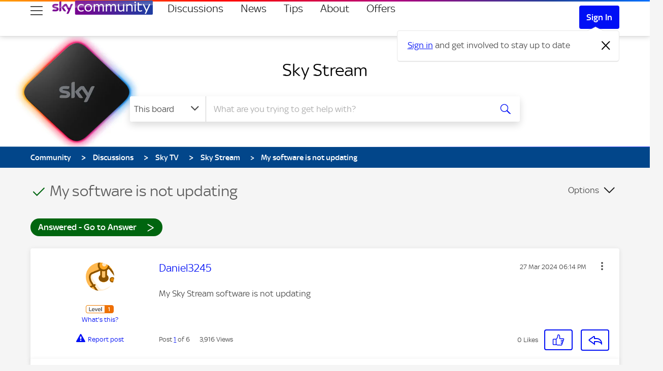

--- FILE ---
content_type: text/html;charset=UTF-8
request_url: https://helpforum.sky.com/t5/Sky-Stream/My-software-is-not-updating/m-p/4598835/highlight/true
body_size: 44118
content:
<!DOCTYPE html><html prefix="og: http://ogp.me/ns#" dir="ltr" lang="en" itemtype="http://schema.org/QAPage" itemscope="itemscope" class="no-js">
	<head>
	
	<title>
	Answered: My software is not updating | Sky Community
</title>
	
	
	
	
	
	<meta content="Answered: My Sky Stream software is not updating" name="description"/><meta content="width=device-width, initial-scale=1.0" name="viewport"/><meta content="2024-03-28T11:58:28+01:00" itemprop="dateModified"/><meta content="text/html; charset=UTF-8" http-equiv="Content-Type"/>
	<meta content="https://helpforum.sky.com/t5/user/viewprofilepage/user-id/4007082" property="article:author"/><meta content="Sky Community" property="og:site_name"/><meta content="article" property="og:type"/><meta content="https://helpforum.sky.com/t5/Sky-Stream/My-software-is-not-updating/m-p/4598835#M21106" property="og:url"/><meta content="Sky Stream" property="article:section"/><meta content="My Sky Stream software is not updating " property="og:description"/><meta content="2024-03-27T18:14:10.775Z" property="article:published_time"/><meta content="2024-03-28T11:58:28+01:00" property="article:modified_time"/><meta content="My software is not updating" property="og:title"/>
	
	
		<link class="lia-link-navigation hidden live-links" title="topic My software is not updating in Sky Stream" type="application/rss+xml" rel="alternate" id="link" href="/bskyb/rss/message?board.id=sky-stream&amp;message.id=21106"></link>
	

	
	
	    
            	<link href="/skins/2038789/e597f4d9edcbacca57cc5aadc0b898bf/sky_uk.css" rel="stylesheet" type="text/css"/>
            
	

	
	
	
	
	<script type="text/javascript">

function loadContentSquare(){
if(!window.clickTaleTagInjected){!function(d,t,u){clickTaleTagInjected = true;function injectTag(){var ns=d.createElementNS;var a=ns?ns.call(d,"http://www.w3.org/1999/xhtml",t):d.createElement(t),s=d.getElementsByTagName(t)[0];a.async=true;a.crossOrigin="anonymous";a.type="text/javascript";a.src=u;s.parentNode.insertBefore(a,s);} if(d.readyState!='loading'){injectTag();} else{d.addEventListener('DOMContentLoaded',function(){setTimeout(injectTag,0)});}}(document,'script','https://cdnssl.clicktale.net/www57/ptc/f6b8576e-a5af-4703-a106-a31794a75f12.js');}

  window._uxa = window._uxa || [];
  window._uxa.push([
    'setPIISelectors', {PIISelectors: [".ctHidden, #ctHidden, .lia-note-author .UserName, .lia-note-recipients .UserName, .lia-note-sent-details .UserName, .lia-note-body, body.BizAppsPage, body.PrivateNotesPage .lia-user-avatar-profile, .lia-component-common-widget-slide-out-user-menu .lia-user-avatar-message, .lia-users-current-user-profile-card .lia-users-profile-card-avatar, .lia-users-current-user-profile-card .lia-users-profile-card-login, body.PrivateNotesPage .lia-quilt-row-main"]}
  ]);







  window._uxa.push([
    'trackDynamicVariable', {key: "Community-UserType", value: CommunityDataLayer.UserType}
  ]);
  window._uxa.push([
    'trackDynamicVariable', {key: "Community-PageType", value: CommunityDataLayer.PageType}
  ]);
  window._uxa.push([
    'trackDynamicVariable', {key: "Community-Area", value: CommunityDataLayer.Area}
  ]);
  window._uxa.push([
    'api-errors:maskUrl', '/users/id/:user_id'
  ]);
}

</script>

<!-- Consent Management Platform scripts: Start -->

<script>

// Define dataLayer and the gtag function.
window.dataLayer = window.dataLayer || [];
function gtag(){dataLayer.push(arguments);}

// Set default consent to 'denied' as a placeholder
// Determine actual values based on your own requirements
gtag('consent', 'default', {
  'ad_storage': 'denied',
  'ad_user_data': 'denied',
  'ad_personalization': 'denied',
  'analytics_storage': 'denied'
});

function getCookie(name) {
  try {
    var regex = "(?:(?:^|.*;\\s*)" + name + "\\s*\\=\\s*([^;]*).*$)|^.*$";
    var cookie = decodeURIComponent(
      document.cookie.replace(
        new RegExp(regex),
        "$1"
      ) || ""
    );
    if (cookie && cookie.trim() !== "") {
      return cookie.trim();
    } else {
      return undefined;
    }
  } catch (e) {
    return undefined;
  }
};
function isMySkyApp() {
  return Boolean(getCookie('skyCEsa01'));
};
function enableMySkyAppCMP() {
  return getCookie('enableMySkyAppCMP') === 'true';
}
</script>
<script type="text/javascript">
  function loadSPConfig(config) {
      window._sp_ = {
          config: {
              authCookie: config.cmpAuthCookie,
              accountId: config.accountId,
              baseEndpoint:  config.cmpBaseEndpoint,
              consentLanguage: 'en',
              events: {
                onConsentReady: function (consentUUID) {
                  // Publish event for MySkyApp
                    if (window.PubSub) {
                        window.PubSub.publish('sky.cmp.consent.provided',
                            {
                                "tag": "sky.hook.web.page.tracking.consent.set",
                                "context": {
                                    "sky.user.tracking.sourcepoint.consent_id": consentUUID,
                                }
                            }
                        );
                    }

                  // check that window.loadPrivacyManagerModal has been called.
                  if (window.refreshAfterConsentChange) {
                      window.location.reload();
                  }
                }
              },
              mmsDomain: config.mmsDomain,
              siteId: config.cmpSiteID,
              targetingParams: {
                  mySkyApp: isMySkyApp() && !enableMySkyAppCMP(),
                  version: config.tcfVersion
              }
          }
      };

      window.loadPrivacyManagerModal = function () {
          window.refreshAfterConsentChange = true;
          window._sp_.loadPrivacyManagerModal(config.cmpPrivacyManagerID);

          return false;
      }
  };

!function () {
  var e = function () {
    var e, t = "__tcfapiLocator", a = [], n = window;
    for (; n;) {
      try {
        if (n.frames[t]) { e = n; break }
      }
      catch (e) { }
      if (n === window.top) break; n = n.parent
    } e || (!function e() {
      var a = n.document, r = !!n.frames[t];
      if (!r) if (a.body) {
        var i = a.createElement("iframe");
        i.style.cssText = "display:none", i.name = t, a.body.appendChild(i)
      } else setTimeout(e, 5); return !r
    }(), n.__tcfapi = function () {
      for (var e, t = arguments.length, n = new Array(t), r = 0; r < t; r++)n[r] = arguments[r]; if (!n.length) return a; if ("setGdprApplies" === n[0]) n.length > 3 && 2 === parseInt(n[1], 10) && "boolean" == typeof n[3] && (e = n[3], "function" == typeof n[2] && n[2]("set", !0)); else if ("ping" === n[0]) { var i = { gdprApplies: e, cmpLoaded: !1, cmpStatus: "stub" }; "function" == typeof n[2] && n[2](i) } else a.push(n)
    }, n.addEventListener("message", (function (e) {
      var t = "string" == typeof e.data, a = {};
      try {
        a = t ? JSON.parse(e.data) : e.data
      } catch (e) { }
      var n = a.__tcfapiCall; n && window.__tcfapi(n.command, n.version, (function (a, r) {
        var i = {
          __tcfapiReturn: {
            returnValue: a,
            success: r,
            callId: n.callId
          }
        }; t && (i = JSON.stringify(i)), e.source.postMessage(i, "*")
      }), n.parameter)
    }), !1))
  }; "undefined" != typeof module ? module.exports = e : e()
}()

  function getVendorPurpose(grants, vendorID, purposeID) {
    if (grants[vendorID] && grants[vendorID].purposeGrants && grants[vendorID].purposeGrants[purposeID]) {
      return grants[vendorID].purposeGrants[purposeID];
    }
    return false;
  }

  function initialiseVendorCode() {
    const getCustomVendorConsents = function () {
      return new Promise(function (resolve) {
        __tcfapi('addEventListener', 2, function (tcData, success) {
          if (tcData.eventStatus === 'tcloaded' || tcData.eventStatus === 'useractioncomplete') {
            __tcfapi('getCustomVendorConsents', 2, function (options) {
              resolve({ consentedVendors: options.consentedVendors, consentedPurposes: options.consentedPurposes, grants: options.grants });
            });
          }
        });
      });
    };

    const getConsent = getCustomVendorConsents();

    // will enable command: hasConsent({ id: '' }) to be used in Launch.
    const hasConsent = function (options) {
      const vendorID = options.id;
      return new Promise(function (resolve, reject) {
        return getConsent.then(function (options2) {
          const hasVendorConsented = options2.consentedVendors.some(function (vendor) { return vendor._id === vendorID; });

          const hasPurposeConsented = options2.consentedPurposes
            .some(function (purpose) { return Boolean(getVendorPurpose(options2.grants, vendorID, purpose._id));});

          // if vendor is consented/unconsented without purpose
          if (!hasPurposeConsented) {
            resolve(hasVendorConsented);
          } else {
            resolve(options2.grants[vendorID].vendorGrant);
          }
        });
      });
    };

    const hasPurposeConsent = function (options) {
      const vendorID = options.id;
      return new Promise(function (resolve, reject) {
        return getConsent.then(function (options2) {
          const isConsented =
            options2.consentedVendors.some(function (vendor) { return vendor._id === vendorID; }) &&
            options2.consentedPurposes.some(function (purpose) { return purpose._id === options.purposeID; });

          resolve(isConsented);
        });
      });
    };

    // freeze hasConsent function
    Object.defineProperty(window, 'hasConsent', {
      value: hasConsent,
      writable: false
    });

    // freeze hasPurposeConsent function
    Object.defineProperty(window, 'hasPurposeConsent', {
      value: hasPurposeConsent,
      writable: false
    });
  }

  window.cmpLoading = window.cmpLoading || { loaded: false };

  function executeCMP(config) {
      if (window.cmpLoading.loaded) return; // do not allow execution more than once

      // load script based on version (withoutDetection script).
      window.injectScript({ src: `https://www.sky.com/consent-v2/wrapperMessagingWithoutDetection.js`, type: 'text/javascript' });

      // load window._sp_.config
      loadSPConfig(config);

      // initialise callback vendor code and hasConsent function.
      initialiseVendorCode();

      // freeze object so next load cannot modify .loaded
      window.cmpLoading = Object.freeze({ loaded: true });
  };

    window.injectScript = function (options) {
      const script = document.createElement('script');
      const id = options.id;
      const src = options.src;
      const type = options.type;
      const text = options.text;
      const defer = options.defer;
      const isAsync = options.isAsync;
      const target = options.target || 'head';
      if (id) {
        script.id = id;
      }
      if (type) {
        script.type = type;
      }
      if (text) {
        script.text = text;
      }
      if (defer) {
        script.defer = defer;
      }
      if (isAsync) {
        script.async = isAsync;
      }
      if (src) {
        script.src = src;
      }
      document.querySelector(target).appendChild(script);
    };
    function startCMP() {
      executeCMP({
        accountId: parseInt('630', 10),
        cmpAuthCookie: 'authId',
        cmpBaseEndpoint: 'https://cdn.privacy-mgmt.com',
        cmpOrigin: 'https://sourcepoint.mgr.consensu.org',
        cmpPrivacyManagerID: '152720',
        cmpSiteID: '12450',
        mmsDomain: 'https://www.sky.com/consent',
        msgLibraryRootUrl: 'https://www.sky.com/consent-v2',
        tcfVersion: 'tcfv2'
      });
    }
    if (window.Promise) {
      startCMP();
    } else {
      window.injectScript({ src: 'https://assets.sky.com/new/polyfill-promise.js' });
    }
  
</script>

<script>
var consented = {};

var allowOptimizelyTracking = function() {
    window["optimizely"].push({
      "type": "activate"
    });
    window["optimizely"].push({
        "type": "sendEvents"
    });
    console.log("Enable Optimizely Tracking");
};

//initialise([
  //{ name: VENDORS.OPTIMIZELY, init: () => { console.log("Optimizely Analytics consent given"); allowOptimizelyTracking();}},
//]);

// Map VendorID's
var ClickTaleVendorId = '5f61ce174564185ca495a3e1'; // ClickTale known as Content Square now
var AdobeAnalyticsId = '5ed7a9a9e0e22001da9d52ad';
var MedalliaVendorId = '6064330e9334a02710719cb6';

__tcfapi('getCustomVendorConsents', 2, function(vendorConsents, success) {
    //console.log(vendorConsents);
    window.consented = vendorConsents;

});

</script>

<script>
// Optimizely functional framework is allowed to load, we set cookie here to disable Optimizely tracking until CMP overrides that if permission has been granted.

window["optimizely"] = window["optimizely"] || [];
window["optimizely"].push({
    "type": "holdEvents",
});
window["optimizely"].push({
  "type": "cookieExpiration",
  "cookieExpirationDays": 90
});


window["optimizely"].push({
  "type": "log",
  "level": "OFF"
});

</script>
<link rel="preload" href="https://www.sky.com/optimizelyweb/s/snippet_community.js" as="script">
<link rel="preconnect" href="https://logx.optimizely.com">
<script src="https://www.sky.com/optimizelyweb/s/snippet_community.js"></script>
<!-- Consent Management Platform scripts: End -->


<script>
// Fire events on document ready state to avoid race condition.
document.onreadystatechange = function () {
  if (document.readyState === 'complete') {


// Call stub scripts if allowed
try {
  if (consented.grants[ClickTaleVendorId]?.vendorGrant === true) {
   loadContentSquare(); // load ContentSquare stub
  } else {
  }
} catch (error) {
  //console.error(error);
}


try {
  if (consented.grants[MedalliaVendorId]?.vendorGrant === true) {
   window.injectScript({ src: `https://resources.digital-cloud.medallia.eu/wdceu/578810/onsite/embed.js`, type: 'text/javascript' });
  } else {
  }
} catch (error) {
  //console.error(error);
}

  }

}



// reload window on consent state change
const callback = (tcData, success) => {
  if(success && tcData.eventStatus === 'useractioncomplete') {
    console.log("reload window to trigger Sky Tags state");
    window.location.reload();
  } else {
    // do something else
  }
}
__tcfapi('addEventListener', 2, callback);

</script>


<script>
if('scrollRestoration' in history){
history.scrollRestoration='auto'
}
</script>
<meta name="google-site-verification" content="n-WyYepiGoVXt6818vvOodK2ONYVKU0_mS1TjYDwT98" />

<link href="https://www.sky.com/assets/masthead/images/favicon-32.png" sizes="32x32" rel="icon">
<link href="https://www.sky.com/assets/masthead/images/favicon.png" sizes="16x16" rel="icon">
<link href="https://www.sky.com/assets/masthead/images/favicon.ico" rel="shortcut icon">
<link href="https://www.sky.com/assets/masthead/images/apple-touch-icon-precomposed.png" rel="apple-touch-icon">
<link href="https://www.sky.com/assets/masthead/images/apple-touch-icon-180x180-precomposed.png" rel="apple-touch-icon" sizes="180x180">

<script type="text/javascript" src="https://helpforum.sky.com/html/@7B703C0385D692511A5F45948458E4B7/assets/jquery-1.8.2.min.js"></script>
<script type="text/javascript" src="https://helpforum.sky.com/html/@A9DD50A2782B316E363E134BB7909BFC/assets/jquery.ui.core.js"></script>
<script type="text/javascript" src="https://helpforum.sky.com/html/@9D45DEF8C7CD6F515ABEF518EBDEF643/assets/jquery.tools.min.js"></script>

<meta content="width=device-width, initial-scale=1.0" name="viewport">

<script src="https://analytics.global.sky.com/sky-tags/helpforum/prod/sky-tags-without-adobe.min.js"></script>
    <script src="//assets.adobedtm.com/eee7eee0aaaa/edcee8d39931/launch-d25e2799c2d1.min.js" async></script>

<script type="text/javascript" src="/t5/scripts/A81C646A6C82440C7F8530E686C629CA/lia-scripts-head-min.js"></script><script language="javascript" type="text/javascript">
<!--
window.FileAPI = { jsPath: '/html/assets/js/vendor/ng-file-upload-shim/' };
LITHIUM.PrefetchData = {"Components":{},"commonResults":{}};
LITHIUM.DEBUG = false;
LITHIUM.CommunityJsonObject = {
  "Validation" : {
    "image.description" : {
      "min" : 0,
      "max" : 1000,
      "isoneof" : [ ],
      "type" : "string"
    },
    "tkb.toc_maximum_heading_level" : {
      "min" : 1,
      "max" : 6,
      "isoneof" : [ ],
      "type" : "integer"
    },
    "tkb.toc_heading_list_style" : {
      "min" : 0,
      "max" : 50,
      "isoneof" : [
        "disc",
        "circle",
        "square",
        "none"
      ],
      "type" : "string"
    },
    "blog.toc_maximum_heading_level" : {
      "min" : 1,
      "max" : 6,
      "isoneof" : [ ],
      "type" : "integer"
    },
    "tkb.toc_heading_indent" : {
      "min" : 5,
      "max" : 50,
      "isoneof" : [ ],
      "type" : "integer"
    },
    "blog.toc_heading_indent" : {
      "min" : 5,
      "max" : 50,
      "isoneof" : [ ],
      "type" : "integer"
    },
    "blog.toc_heading_list_style" : {
      "min" : 0,
      "max" : 50,
      "isoneof" : [
        "disc",
        "circle",
        "square",
        "none"
      ],
      "type" : "string"
    }
  },
  "User" : {
    "settings" : {
      "imageupload.legal_file_extensions" : "*.jpg;*.JPG;*.jpeg;*.JPEG;*.gif;*.GIF;*.png;*.PNG",
      "config.enable_avatar" : true,
      "integratedprofile.show_klout_score" : true,
      "layout.sort_view_by_last_post_date" : true,
      "layout.friendly_dates_enabled" : false,
      "profileplus.allow.anonymous.scorebox" : false,
      "tkb.message_sort_default" : "views",
      "layout.format_pattern_date" : "dd MMM yyyy",
      "config.require_search_before_post" : "off",
      "isUserLinked" : false,
      "integratedprofile.cta_add_topics_dismissal_timestamp" : -1,
      "layout.message_body_image_max_size" : 1000,
      "profileplus.everyone" : false,
      "integratedprofile.cta_connect_wide_dismissal_timestamp" : -1,
      "blog.toc_maximum_heading_level" : "",
      "integratedprofile.hide_social_networks" : false,
      "blog.toc_heading_indent" : "",
      "contest.entries_per_page_num" : 20,
      "layout.messages_per_page_linear" : 30,
      "integratedprofile.cta_manage_topics_dismissal_timestamp" : -1,
      "profile.shared_profile_test_group" : false,
      "integratedprofile.cta_personalized_feed_dismissal_timestamp" : -1,
      "integratedprofile.curated_feed_size" : 10,
      "contest.one_kudo_per_contest" : false,
      "integratedprofile.enable_social_networks" : false,
      "integratedprofile.my_interests_dismissal_timestamp" : -1,
      "profile.language" : "en-gb",
      "layout.friendly_dates_max_age_days" : 31,
      "layout.threading_order" : "thread_descending",
      "blog.toc_heading_list_style" : "disc",
      "useRecService" : false,
      "layout.module_welcome" : "",
      "imageupload.max_uploaded_images_per_upload" : 100,
      "imageupload.max_uploaded_images_per_user" : 10000,
      "integratedprofile.connect_mode" : "",
      "tkb.toc_maximum_heading_level" : "",
      "tkb.toc_heading_list_style" : "disc",
      "sharedprofile.show_hovercard_score" : true,
      "config.search_before_post_scope" : "board",
      "tkb.toc_heading_indent" : "",
      "p13n.cta.recommendations_feed_dismissal_timestamp" : -1,
      "imageupload.max_file_size" : 5120,
      "layout.show_batch_checkboxes" : false,
      "integratedprofile.cta_connect_slim_dismissal_timestamp" : -1
    },
    "isAnonymous" : true,
    "policies" : {
      "image-upload.process-and-remove-exif-metadata" : false
    },
    "registered" : false,
    "emailRef" : "",
    "id" : -1,
    "login" : "Anonymous"
  },
  "Server" : {
    "communityPrefix" : "/bskyb",
    "nodeChangeTimeStamp" : 1769434777350,
    "tapestryPrefix" : "/t5",
    "deviceMode" : "DESKTOP",
    "responsiveDeviceMode" : "DESKTOP",
    "membershipChangeTimeStamp" : "0",
    "version" : "25.12",
    "branch" : "25.12-release",
    "showTextKeys" : false
  },
  "Config" : {
    "phase" : "prod",
    "integratedprofile.cta.reprompt.delay" : 30,
    "profileplus.tracking" : {
      "profileplus.tracking.enable" : false,
      "profileplus.tracking.click.enable" : false,
      "profileplus.tracking.impression.enable" : false
    },
    "app.revision" : "2512231126-s6f44f032fc-b18",
    "navigation.manager.community.structure.limit" : "1000"
  },
  "Activity" : {
    "Results" : [ ]
  },
  "NodeContainer" : {
    "viewHref" : "https://helpforum.sky.com/t5/Sky-TV/ct-p/sky_hdboxes",
    "description" : "For all the latest help on Sky TV check out our TV boards.\r\n<!--IMAGE_URL: /html/assets/card--cat-skyglass2.webp -->",
    "id" : "sky_hdboxes",
    "shortTitle" : "Sky TV",
    "title" : "Sky TV",
    "nodeType" : "category"
  },
  "Page" : {
    "skins" : [
      "sky_uk",
      "responsive_peak"
    ],
    "authUrls" : {
      "loginUrl" : "/plugins/common/feature/samlss/doauth/redirect?referer=https%3A%2F%2Fhelpforum.sky.com%2Ft5%2FSky-Stream%2FMy-software-is-not-updating%2Fm-p%2F4598835%2Fthread-id%2F21106%2Fhighlight%2Ftrue",
      "loginUrlNotRegistered" : "/plugins/common/feature/samlss/doauth/redirect?checkSession=notregistered&referer=https%3A%2F%2Fhelpforum.sky.com%2Ft5%2FSky-Stream%2FMy-software-is-not-updating%2Fm-p%2F4598835%2Fthread-id%2F21106%2Fhighlight%2Ftrue",
      "loginUrlNotRegisteredDestTpl" : "/plugins/common/feature/samlss/doauth/redirect?checkSession=notregistered&referer=%7B%7BdestUrl%7D%7D"
    },
    "name" : "ForumTopicPage",
    "rtl" : false,
    "object" : {
      "viewHref" : "/t5/Sky-Stream/My-software-is-not-updating/td-p/4598835",
      "subject" : "My software is not updating",
      "id" : 4598835,
      "page" : "ForumTopicPage",
      "type" : "Thread"
    }
  },
  "WebTracking" : {
    "Activities" : { },
    "path" : "Community:Community/Category:Discussions/Category:Sky TV/Board:Sky Stream/Message:My software is not updating"
  },
  "Feedback" : {
    "targeted" : { }
  },
  "Seo" : {
    "markerEscaping" : {
      "pathElement" : {
        "prefix" : "@",
        "match" : "^[0-9][0-9]$"
      },
      "enabled" : false
    }
  },
  "TopLevelNode" : {
    "viewHref" : "https://helpforum.sky.com/",
    "description" : "Welcome to the Official Sky Help Community. Get the latest on all things Sky! Ask questions and engage with our community!",
    "id" : "bskyb",
    "shortTitle" : "Community",
    "title" : "Sky Community",
    "nodeType" : "Community"
  },
  "Community" : {
    "viewHref" : "https://helpforum.sky.com/",
    "integratedprofile.lang_code" : "en",
    "integratedprofile.country_code" : "GB",
    "id" : "bskyb",
    "shortTitle" : "Community",
    "title" : "Sky Community"
  },
  "CoreNode" : {
    "conversationStyle" : "forum",
    "viewHref" : "https://helpforum.sky.com/t5/Sky-Stream/bd-p/sky-stream",
    "settings" : { },
    "description" : "Welcome to the Sky Stream Community discussion board. Drop in here to read and discuss the latest topics involving everything Sky Stream.",
    "id" : "sky-stream",
    "shortTitle" : "Sky Stream",
    "title" : "Sky Stream",
    "nodeType" : "Board",
    "ancestors" : [
      {
        "viewHref" : "https://helpforum.sky.com/t5/Sky-TV/ct-p/sky_hdboxes",
        "description" : "For all the latest help on Sky TV check out our TV boards.\r\n<!--IMAGE_URL: /html/assets/card--cat-skyglass2.webp -->",
        "id" : "sky_hdboxes",
        "shortTitle" : "Sky TV",
        "title" : "Sky TV",
        "nodeType" : "category"
      },
      {
        "viewHref" : "https://helpforum.sky.com/t5/Discussions/ct-p/Discussions",
        "description" : "Welcome to the Sky Community discussions boards. This is your hub for all things Sky, from the latest products to new services.",
        "id" : "Discussions",
        "shortTitle" : "Discussions",
        "title" : "Discussions",
        "nodeType" : "category"
      },
      {
        "viewHref" : "https://helpforum.sky.com/",
        "description" : "Welcome to the Official Sky Help Community. Get the latest on all things Sky! Ask questions and engage with our community!",
        "id" : "bskyb",
        "shortTitle" : "Community",
        "title" : "Sky Community",
        "nodeType" : "Community"
      }
    ]
  }
};
LITHIUM.Components.RENDER_URL = "/t5/util/componentrenderpage/component-id/#{component-id}?render_behavior=raw";
LITHIUM.Components.ORIGINAL_PAGE_NAME = 'forums/v4/ForumTopicPage';
LITHIUM.Components.ORIGINAL_PAGE_ID = 'ForumTopicPage';
LITHIUM.Components.ORIGINAL_PAGE_CONTEXT = '[base64]';
LITHIUM.Css = {
  "BASE_DEFERRED_IMAGE" : "lia-deferred-image",
  "BASE_BUTTON" : "lia-button",
  "BASE_SPOILER_CONTAINER" : "lia-spoiler-container",
  "BASE_TABS_INACTIVE" : "lia-tabs-inactive",
  "BASE_TABS_ACTIVE" : "lia-tabs-active",
  "BASE_AJAX_REMOVE_HIGHLIGHT" : "lia-ajax-remove-highlight",
  "BASE_FEEDBACK_SCROLL_TO" : "lia-feedback-scroll-to",
  "BASE_FORM_FIELD_VALIDATING" : "lia-form-field-validating",
  "BASE_FORM_ERROR_TEXT" : "lia-form-error-text",
  "BASE_FEEDBACK_INLINE_ALERT" : "lia-panel-feedback-inline-alert",
  "BASE_BUTTON_OVERLAY" : "lia-button-overlay",
  "BASE_TABS_STANDARD" : "lia-tabs-standard",
  "BASE_AJAX_INDETERMINATE_LOADER_BAR" : "lia-ajax-indeterminate-loader-bar",
  "BASE_AJAX_SUCCESS_HIGHLIGHT" : "lia-ajax-success-highlight",
  "BASE_CONTENT" : "lia-content",
  "BASE_JS_HIDDEN" : "lia-js-hidden",
  "BASE_AJAX_LOADER_CONTENT_OVERLAY" : "lia-ajax-loader-content-overlay",
  "BASE_FORM_FIELD_SUCCESS" : "lia-form-field-success",
  "BASE_FORM_WARNING_TEXT" : "lia-form-warning-text",
  "BASE_FORM_FIELDSET_CONTENT_WRAPPER" : "lia-form-fieldset-content-wrapper",
  "BASE_AJAX_LOADER_OVERLAY_TYPE" : "lia-ajax-overlay-loader",
  "BASE_FORM_FIELD_ERROR" : "lia-form-field-error",
  "BASE_SPOILER_CONTENT" : "lia-spoiler-content",
  "BASE_FORM_SUBMITTING" : "lia-form-submitting",
  "BASE_EFFECT_HIGHLIGHT_START" : "lia-effect-highlight-start",
  "BASE_FORM_FIELD_ERROR_NO_FOCUS" : "lia-form-field-error-no-focus",
  "BASE_EFFECT_HIGHLIGHT_END" : "lia-effect-highlight-end",
  "BASE_SPOILER_LINK" : "lia-spoiler-link",
  "BASE_DISABLED" : "lia-link-disabled",
  "FACEBOOK_LOGOUT" : "lia-component-users-action-logout",
  "FACEBOOK_SWITCH_USER" : "lia-component-admin-action-switch-user",
  "BASE_FORM_FIELD_WARNING" : "lia-form-field-warning",
  "BASE_AJAX_LOADER_FEEDBACK" : "lia-ajax-loader-feedback",
  "BASE_AJAX_LOADER_OVERLAY" : "lia-ajax-loader-overlay",
  "BASE_LAZY_LOAD" : "lia-lazy-load"
};
(function() { if (!window.LITHIUM_SPOILER_CRITICAL_LOADED) { window.LITHIUM_SPOILER_CRITICAL_LOADED = true; window.LITHIUM_SPOILER_CRITICAL_HANDLER = function(e) { if (!window.LITHIUM_SPOILER_CRITICAL_LOADED) return; if (e.target.classList.contains('lia-spoiler-link')) { var container = e.target.closest('.lia-spoiler-container'); if (container) { var content = container.querySelector('.lia-spoiler-content'); if (content) { if (e.target.classList.contains('open')) { content.style.display = 'none'; e.target.classList.remove('open'); } else { content.style.display = 'block'; e.target.classList.add('open'); } } e.preventDefault(); return false; } } }; document.addEventListener('click', window.LITHIUM_SPOILER_CRITICAL_HANDLER, true); } })();
LITHIUM.noConflict = true;
LITHIUM.useCheckOnline = false;
LITHIUM.RenderedScripts = [
  "jquery.ui.core.js",
  "jquery.effects.slide.js",
  "AjaxSupport.js",
  "DropDownMenu.js",
  "jquery.function-utils-1.0.js",
  "Video.js",
  "jquery.tmpl-1.1.1.js",
  "jquery.placeholder-2.0.7.js",
  "Sandbox.js",
  "Link.js",
  "jquery.iframe-transport.js",
  "jquery.hoverIntent-r6.js",
  "prism.js",
  "ElementQueries.js",
  "jquery.js",
  "MessageBodyDisplay.js",
  "jquery.viewport-1.0.js",
  "jquery.ui.widget.js",
  "Lithium.js",
  "jquery.blockui.js",
  "AjaxFeedback.js",
  "Namespace.js",
  "jquery.scrollTo.js",
  "PolyfillsAll.js",
  "ActiveCast3.js",
  "jquery.effects.core.js",
  "jquery.css-data-1.0.js",
  "jquery.ui.dialog.js",
  "MessageViewDisplay.js",
  "Text.js",
  "jquery.position-toggle-1.0.js",
  "jquery.fileupload.js",
  "Placeholder.js",
  "jquery.ui.mouse.js",
  "jquery.delayToggle-1.0.js",
  "InformationBox.js",
  "Globals.js",
  "jquery.lithium-selector-extensions.js",
  "HelpIcon.js",
  "jquery.json-2.6.0.js",
  "jquery.autocomplete.js",
  "NoConflict.js",
  "json2.js",
  "jquery.appear-1.1.1.js",
  "SearchForm.js",
  "Events.js",
  "Auth.js",
  "ResizeSensor.js",
  "PartialRenderProxy.js",
  "ForceLithiumJQuery.js",
  "jquery.ui.draggable.js",
  "jquery.ui.position.js",
  "FormActions.js",
  "jquery.ui.resizable.js",
  "Forms.js",
  "jquery.clone-position-1.0.js",
  "SearchAutoCompleteToggle.js",
  "SpoilerToggle.js",
  "LiModernizr.js",
  "DropDownMenuVisibilityHandler.js",
  "jquery.iframe-shim-1.0.js",
  "Tooltip.js",
  "EarlyEventCapture.js",
  "DeferredImages.js",
  "Throttle.js",
  "Components.js",
  "OoyalaPlayer.js",
  "Loader.js",
  "jquery.ajax-cache-response-1.0.js",
  "Cache.js",
  "ElementMethods.js",
  "DataHandler.js",
  "AutoComplete.js",
  "jquery.tools.tooltip-1.2.6.js"
];// -->
</script><script type="text/javascript" src="/t5/scripts/D60EB96AE5FF670ED274F16ABB044ABD/lia-scripts-head-min.js"></script></head>
	<body class="lia-board lia-user-status-anonymous ForumTopicPage lia-body lia-a11y" id="lia-body">
	<div id="skipLinkNavigator"><a class="lia-link-navigation lia-skip-navigation-link lia-component-common-widget-link" id="link_1b8d245fb963c" href="#lia-main-aria-landmark">Skip to main content</a></div>
	
	<div id="A7B-228-6" class="ServiceNodeInfoHeader">
</div>
	
	
	
	

	<div class="lia-page">
		<center>
			
				
					
	
	<div class="MinimumWidthContainer">
		<div class="min-width-wrapper">
			<div class="min-width">		
				
						<div class="lia-content">
                            
							
							
							
		
   	<div class="lia-quilt lia-quilt-forum-topic-page lia-quilt-layout-one-column lia-top-quilt">
	<div class="lia-quilt-row lia-quilt-row-header">
		<div class="lia-quilt-column lia-quilt-column-24 lia-quilt-column-single lia-quilt-column-common-header">
			<div class="lia-quilt-column-alley lia-quilt-column-alley-single">
	
		
			<div class="lia-quilt lia-quilt-header lia-quilt-layout-header lia-component-quilt-header">
	<div class="lia-quilt-row lia-quilt-row-row_2">
		<div class="lia-quilt-column lia-quilt-column-24 lia-quilt-column-single lia-quilt-column-global-navigation">
			<div class="lia-quilt-column-alley lia-quilt-column-alley-single">
	
		
			<div class="lia-quilt-row lia-quilt-row-topnav" id="wrap" data-tracking-pod="globalnav" role="navigation" aria-label="Global">
  <div class="lia-quilt-column lia-quilt-column-24 lia-quilt-column-single lia-quilt-column-navi-content">
    <div class="lia-quilt-column-alley lia-quilt-column-alley-single">

<ul data-test-id="skip-links" class="masthead-skip-links">
<li class="svelte-bhi91a"><a href="#global-search" class="tab-focus masthead-skip-link" id="skip-search" data-tracking-label="masthead_accessibility_search" data-tracking-text="masthead_accessibility_search" tabindex="0">skip to search</a></li> 
<li class="svelte-bhi91a"><a href="#lia-main-aria-landmark" class="tab-focus masthead-skip-link" id="skip-content" data-tracking-label="masthead_accessibility_content" data-tracking-text="masthead_accessibility_content" tabindex="0">skip to content</a></li> 
<li class="svelte-bhi91a"><a href="#page-footer" class="tab-focus masthead-skip-link" id="skip-footer" data-tracking-label="masthead_accessibility_footer" data-tracking-text="masthead_accessibility_footer" tabindex="0">skip to footer</a></li> 
</ul>

      <nav id="skycommunity" aria-label="Site Navigation">
        <div class="sky-navigationBar">
          
          <!-- hamburger -->
          <span class="menuitem sky-browseLink" data-tracking-pod="browse"><div class="lia-slide-out-nav-menu lia-component-common-widget-slide-out-nav-menu">
    <button li-bindable="" li-common-element-hook="navMenuTriggerElement" class="lia-slide-menu-trigger lia-slide-out-nav-menu-wrapper">
        <div ng-non-bindable="" class="lia-slide-out-nav-menu-title">
            <div class="burger-icon"></div>
        </div>
    </button>
    <li:common-slide-menu li-bindable="" trigger-element="navMenuTriggerElement" li-direction="left" style="display:none">
        <div class="lia-quilt lia-quilt-navigation-slide-out-menu lia-quilt-layout-one-column-list-item">
	<div class="lia-quilt-row lia-quilt-row-top">
		<div class="lia-quilt-column lia-quilt-column-24 lia-quilt-column-single lia-quilt-column-top-content lia-mark-empty">
			
		</div>
	</div><div class="lia-quilt-row lia-quilt-row-contents">
		<div class="lia-quilt-column lia-quilt-column-24 lia-quilt-column-single lia-quilt-column-full-content">
			<div class="lia-quilt-column-alley lia-quilt-column-alley-single">
	
		
			<li:community-navigation class="lia-component-community-widget-navigation" li-bindable="" li-instance="0" componentId="community.widget.navigation" mode="default"></li:community-navigation>
		
			    <a class="lia-nav-action lia-nav-item-container lia-nav-interaction-styles offers-link" href="/t5/About-Sky-Community/ct-p/Members">
      <span class="lia-nav-item-text">About Sky Community</span>
    </a>
		
			    <a class="lia-nav-action lia-nav-item-container lia-nav-interaction-styles offers-link" href="https://www.sky.com/shop/offers/customer-login?irct=Community-sts-customer-login">
      <span class="lia-nav-item-text">Offers</span>
    </a>
		
	
	
</div>
		</div>
	</div><div class="lia-quilt-row lia-quilt-row-bottom">
		<div class="lia-quilt-column lia-quilt-column-24 lia-quilt-column-single lia-quilt-column-bottom-content lia-mark-empty">
			
		</div>
	</div>
</div>
    </li:common-slide-menu>
</div></span>
       
          <!-- logo -->
          <span class="menuitem sky-skyLogo" data-tracking-context="logo" data-tracking-label="home"><a href="/" aria-label="Sky Community"><span class="SkyLogo"></span><span class="communityTitle">Sky Community</span></a></span>
          
          <!-- discussions link-->
          <span class="menuitem sky-helpLink discussions"><a data-sc="header_helpforum_sky_com" data-tracking-type="click" data-position="nav" data-campaign-id="community_discussion" data-urls="helpforum.sky.com" href="/t5/Discussions/ct-p/Discussions">Discussions</a></span>
        
          <!-- news link-->
          <span class="menuitem sky-helpLink blogs"><a data-sc="header_helpforum_sky_com" data-tracking-type="click" data-position="nav" data-campaign-id="news_articles" data-urls="helpforum.sky.com" href="/t5/News/ct-p/News">News</a></span>

          <!-- tips link-->
          <span class="menuitem sky-helpLink blogs"><a data-sc="header_helpforum_sky_com" data-tracking-type="click" data-position="nav" data-campaign-id="tips_and_tricks" data-urls="helpforum.sky.com" href="/t5/Tips-and-Tricks/ct-p/Tips-and-Tricks">Tips</a></span>

          <!-- about link -->
          <span class="menuitem sky-helpLink help"><a data-sc="header_helpforum_sky_com" data-tracking-type="click" data-position="nav" data-campaign-id="community_members" data-urls="helpforum.sky.com" href="/t5/Members/ct-p/members">About</a></span>

          <!-- offers link -->
          <span class="menuitem sky-helpLink offers"><a data-sc="header_helpforum_sky_com" data-tracking-type="click" data-position="nav" data-campaign-id="offers" data-urls="helpforum.sky.com" href="https://www.sky.com/deals?irct=community-sts-vue_cinema">Offers</a></span>
          
          <!--  If signed in messages  -->
          
          <!-- profile information if signed in -->

          <!-- sign in link -->
          <span class="menuitem sky-profileLink">
            <span class="lia-component-common-widget-slide-out-user-menu">
              <span class="lia-user-navigation-sign-in lia-component-users-action-login-with-avatar">
                <span class="user-navigation-user-profile">
                  <span class="signedOutLinks"><a class="lia-link-navigation login-link lia-authentication-link lia-component-users-action-login" rel="nofollow" id="loginPageV2_1b8d23b404479" href="/plugins/common/feature/samlss/doauth/redirect?referer=https%3A%2F%2Fhelpforum.sky.com%2Ft5%2FSky-Stream%2FMy-software-is-not-updating%2Fm-p%2F4598835%2Fhighlight%2Ftrue">Sign In</a></span>
                </span>
              </span>
            </span>
<div id="mast-c-notification__signin" class="mast-c-notification__wrapper mast-c-notification__signin__wrapper " data-tracking-pod="community_masthead_notifications"><div class="mast-c-notification mast-c-sign-in-notification" data-show-notification="true" data-disable-notification="false" data-tracking-other="community_sign_in_notification" aria-hidden="false"><div class="mast-c-notification__top"><div class="mast-c-notification__inner"><p class="u-margin-all-none"><a data-tracking-label="community_sign_in_notification_link" class="mast-c-notification__link mast-u-no-underline-hover" href="/plugins/common/feature/samlss/doauth/redirect?referer=https%3A%2F%2Fhelpforum.sky.com%2Ft5%2FSky-Stream%2FMy-software-is-not-updating%2Fm-p%2F4598835%2Fhighlight%2Ftrue"><span>Sign in</span></a> and get involved to stay up to date</p> <button id="signin-close-notification" data-tracking-label="community_sign_in_notification_close" class="mast-c-notification__close" type="button" aria-label="Dismiss notification"> <svg class="mast-c-notification__close-svg" viewBox="0 0 32 32" height="0.75em" width="0.75em" role="presentation" preserveAspectRatio="xMidYMid meet" xmlns="http://www.w3.org/2000/svg" version="1.1"><g><g id="linear-cross"><path d="M17.134 15.721l7.306-7.306c-.182-.43-.843-1.159-1.31-1.175a.762.762 0 0 0-.582.239l-6.828 6.828L8.414 7c-.43.183-1.159.843-1.175 1.312a.76.76 0 0 0 .239.581l6.828 6.828L7 23.028c.182.429.842 1.158 1.31 1.174a.763.763 0 0 0 .582-.239l6.828-6.828 7.306 7.307c.43-.183 1.159-.843 1.175-1.312a.757.757 0 0 0-.239-.581l-6.828-6.828z" id="Icon"></path></g></g></svg> </button></div></div></div></div>

<style>
#mast-c-notification__signin {
	a:hover, a:focus {
		text-decoration: underline;
	}

	background-color:#fff;
	border-radius:5px;
	-webkit-box-shadow:0 2px 2px -2px #ccc;
	box-shadow:0 2px 2px -2px #ccc;
	z-index:260;width:auto;
}

@media screen and (max-width: 768px) {
  #mast-c-notification__signin {
    width: 100%;
  }
  .mast-c-notification.mast-c-sign-in-notification {
   border-radius: 0px !important;
  }
}


#mast-c-notification__signin a:link, #mast-c-notification__signin a:hover, #mast-c-notification__signin a:focus {
    color: #000ff5;
      text-decoration: underline;
}
    
    .mast-c-notification{background-color:#fff;border-radius:5px;-webkit-box-shadow:0 2px 2px -2px #ccc;box-shadow:0 2px 2px -2px #ccc;z-index:260;width:100%;}
    @media (min-width:768px){
    .mast-c-notification{position:absolute;top:8px;right:0;padding-top:10px;width:auto;}
    }
    @media (min-width:768px){
    .mast-c-notification:before{border-left:16px solid transparent;border-right:16px solid transparent;border-bottom:8px solid hsla(0,0%,68.2%,.3);right:30px;top:-9px;z-index:-2;}
    }
    @media (min-width:768px){
    .mast-c-notification:after,.mast-c-notification:before{content:"";display:block;width:0;height:0;position:absolute;}
    .mast-c-notification:after{border-left:15px solid transparent;border-right:15px solid transparent;border-bottom:8px solid #fff;right:31px;}
    }
    .mast-c-notification__top,.mast-c-notification__wrapper{position:relative;}
    @media (min-width:75em){ 
    .mast-c-notification__wrapper{width:1200px;margin:0 auto;}
    }
    .mast-c-notification__inner{display:-webkit-box;display:-ms-flexbox;display:flex;padding:20px 25px;}
    @media (min-width:768px){
    .mast-c-notification__inner{padding-top:15px;padding-bottom:15px;}
    }
    .mast-c-notification__inner p{white-space:wrap;display:inline-block;}
    .mast-c-notification__inner p:last-of-type{margin-bottom:0;}
    .mast-c-notification__close{background:transparent;border:0;color:#4a4a4a;font-size:42px;line-height:50%;margin-left:auto;padding:0;}
    @media (min-width:768px){
    .mast-c-notification__close{margin-left:15px;}
    }
    .mast-c-notification__close:hover{cursor:pointer;}
    .mast-c-notification__close>*{pointer-events:none;}
    .mast-c-notification__signin__wrapper{position:absolute;top:64px;right:-10px;width:auto;}
    @media (max-width:767px){ 
    .mast-c-notification__signin__wrapper{ visibility:visible;width:100%;opacity:1;-webkit-transition:opacity .5s ease,visibility .5s ease;-o-transition:opacity .5s ease,visibility .5s ease;transition:opacity .5s ease,visibility .5s ease;top:64px;right:-10px;}
    }
    .mast-c-notification.mast-c-sign-in-notification{position:relative;right:0;height:auto;border:solid;border-width:1px;border-color:hsla(0,0%,68.2%,.3);}
    @media (max-width:767px){
    .mast-c-notification.mast-c-sign-in-notification{height:70px;-webkit-box-shadow:inset 0 11px 10px -10px rgba(0,0,0,.2),0 11px 10px -9px rgba(0,0,0,.2);box-shadow:inset 0 11px 10px -10px rgba(0,0,0,.2),0 11px 10px -9px rgba(0,0,0,.2);}
    }
    @media (min-width:768px){
    .mast-c-notification.mast-c-sign-in-notification{top:0;right:0px;padding-top:2px;padding-bottom:2px;}
    }
    @media (min-width:768px){
    .mast-c-notification.mast-c-sign-in-notification:after{top:-8px;z-index:-1;}
    }
    .mast-c-notification.mast-c-sign-in-notification .mast-c-notification__inner{padding:20px 10px 18px 20px;-webkit-box-align:center;-ms-flex-align:center;align-items:center;font-size:18px;}
    @media (min-width:768px){
    .mast-c-notification.mast-c-sign-in-notification .mast-c-notification__inner{padding-top:11px;padding-bottom:12px;}
    }
    .mast-c-notification.mast-c-sign-in-notification .mast-c-notification__link{padding:20px 0;}
    .mast-c-notification.mast-c-sign-in-notification .mast-c-notification__link span{color: #000ff5 !important;}
    @media (min-width:768px){
    .mast-c-notification.mast-c-sign-in-notification .mast-c-notification__close{margin-left:55px;}
    }
    .mast-c-notification.mast-c-sign-in-notification .mast-u-background-grey{background-color:#fbfbfb;}
    @media (max-width:767px){
    .mast-c-notification.mast-c-sign-in-notification .mast-u-show-desktop-only{display:none!important;}
    }
 
    .mast-c-notification__wrapper.mast-c-notification__signin__wrapper {
        top: 60px;
        right: 0;
    }

@media (max-width:767px){
.mast-c-notification__inner{padding:10px !important;white-space:wrap;}
    .mast-c-notification__wrapper.mast-c-notification__signin__wrapper {
        top: 55px;
    }
}

    .mast-c-notification.mast-c-sign-in-notification{

        border-radius: 5px;   
    }
    #opty-br {
      display: none;
      }
    
    .mast-u-text-colour{color:#4a4a4a;}
    .mast-u-no-underline-hover:hover{text-decoration:none;}
    .mast-u-underline-hover:hover{text-decoration:underline;}
 

@media screen and (min-width: 1200px) {
#skycommunity:before {
    width: 100vw;
   // margin-left: calc(600px - 50vw);
}
}
</style>


<script>
let hideSigninTooltip = localStorage.getItem("hideSigninTooltip");
let signinTooltip = document.getElementById("mast-c-notification__signin");
let signinClose = document.getElementById("signin-close-notification");

signinClose.addEventListener("click",function(e){
  localStorage.setItem("hideSigninTooltip",true);
  signinTooltip.className += " sky-component-cookie-notice--hidden";
},false);


if (hideSigninTooltip) {
  signinTooltip.className += " sky-component-cookie-notice--hidden";
}
</script>          </span>
</span>
          </div>
      </nav>
  
    </div>
  </div>
</div>
<div class="headerOffset"></div>
<div role="complementary" aria-label="Notification bars">





</div><div id="bannerContainer"></div>

		
	
	
</div>
		</div>
	</div><div class="lia-quilt-row lia-quilt-row-row_3">
		<div class="lia-quilt-column lia-quilt-column-24 lia-quilt-column-single lia-quilt-column-search-bar">
			<div class="lia-quilt-column-alley lia-quilt-column-alley-single">
	
		
			

<div class="SearchContainer c-hero GlobalHeader Section-sky-stream" data-tracking-pod="header" role="banner">


<div class="MobileFixWidth">

<div class="page title">
<a href="https://helpforum.sky.com/t5/Sky-Stream/bd-p/sky-stream" data-tracking-label="Sky Stream">Sky Stream</a>
</div>
<div class="search-bar-container" data-tracking-context="search" role="search">
<a id="global-search"></a>
<div id="lia-searchformV32_1b8d23b4925ef" class="SearchForm lia-search-form-wrapper lia-mode-default lia-component-common-widget-search-form">
	

	
		<div class="lia-inline-ajax-feedback">
			<div class="AjaxFeedback" id="ajaxfeedback_1b8d23b4925ef"></div>
			
	

	

		</div>

	

	
		<div id="searchautocompletetoggle_1b8d23b4925ef">	
	
		

	
		<div class="lia-inline-ajax-feedback">
			<div class="AjaxFeedback" id="ajaxfeedback_1b8d23b4925ef_0"></div>
			
	

	

		</div>

	

	
			
            <form enctype="multipart/form-data" class="lia-form lia-form-inline SearchForm" action="https://helpforum.sky.com/t5/forums/v4/forumtopicpage.searchformv32.form.form" method="post" id="form_1b8d23b4925ef" name="form_1b8d23b4925ef"><div class="t-invisible"><input value="board-id/sky-stream/message-id/21106/thread-id/21106/highlight/true" name="t:ac" type="hidden"></input><input value="search/contributions/page" name="t:cp" type="hidden"></input><input value="[base64]" name="lia-form-context" type="hidden"></input><input value="ForumTopicPage:board-id/sky-stream/message-id/21106/thread-id/21106/highlight/true:searchformv32.form:" name="liaFormContentKey" type="hidden"></input><input value="5DI9GWMef1Esyz275vuiiOExwpQ=:H4sIAAAAAAAAALVSTU7CQBR+krAixkj0BrptjcpCMSbERGKCSmxcm+kwlGrbqTOvFDYexRMYL8HCnXfwAG5dubDtFKxgYgu4mrzvm3w/M+/pHcphHQ4kI4L2dMo9FLYZoM09qbeJxQ4V0+XC7e/tamqyBPEChwgbh1JAjQtLIz6hPaYh8ZlEMaxplAvm2KZmEsm0hhmBhOKpzZzOlsEw8LevR5W3zZfPEqy0oJIYc+eCuAyh2rolfaI7xLN0I8rjWfWBj7CuzJvf5osmbxRN3hacMimNwHRtKSOr0XNnv/vx+FoCGPjhMRzljhNLYHrEt9kA5T08ACCsKvREoYuqxqLl8BLO84q4UcMITcG49y/QOGs1pYyESl5p6V6qwRW086rinVmoxMZsiZud/zBUTc6gmVc4kExkJafmcYG1GM9+wfIsCkf2OP54hal5EjnG54z8h0XhjfcF7wQUs5Kz0GTjU2rOjc/llTT4Au07pDOcBQAA" name="t:formdata" type="hidden"></input></div>
	
	

	

	

	
		<div class="lia-inline-ajax-feedback">
			<div class="AjaxFeedback" id="feedback_1b8d23b4925ef"></div>
			
	

	

		</div>

	

	

	

	


	
	<input value="hpAZ2piPXjG0jyKxIJg0D1ym7EN7z4F7PyuAFRPnypI." name="lia-action-token" type="hidden"></input>
	
	<input value="form_1b8d23b4925ef" id="form_UIDform_1b8d23b4925ef" name="form_UID" type="hidden"></input>
	<input value="" id="form_instance_keyform_1b8d23b4925ef" name="form_instance_key" type="hidden"></input>
	
                

                
                    
                        <span class="lia-search-granularity-wrapper">
                            <select title="Search Granularity" class="lia-search-form-granularity search-granularity" aria-label="Search Granularity" id="searchGranularity_1b8d23b4925ef" name="searchGranularity"><option title="Community" value="bskyb|community">Community</option><option title="This category" value="sky_hdboxes|category">This category</option><option title="This board" selected="selected" value="sky-stream|forum-board">This board</option><option title="Users" value="user|user">Users</option></select>
                        </span>
                    
                

                <span class="lia-search-input-wrapper">
                    <span class="lia-search-input-field">
                        <span class="lia-button-wrapper lia-button-wrapper-secondary lia-button-wrapper-searchForm-action"><input value="searchForm" name="submitContextX" type="hidden"></input><input class="lia-button lia-button-secondary lia-button-searchForm-action" value="Search" id="submitContext_1b8d23b4925ef" name="submitContext" type="submit"></input></span>

                        <span class="lia-hidden-aria-visibile" id="autocompleteInstructionsText_1b8d23b4925ef"></span><input placeholder="What are you trying to get help with?" aria-label="Search" title="Search" class="lia-form-type-text lia-autocomplete-input search-input lia-search-input-message" value="" id="messageSearchField_1b8d23b4925ef_0" name="messageSearchField" type="text"></input>
                        <span class="lia-hidden-aria-visibile" id="autocompleteInstructionsText_1b8d23b4925ef_0"></span><input placeholder="What are you trying to get help with?" aria-label="Search" title="Search" class="lia-form-type-text lia-autocomplete-input search-input lia-search-input-tkb-article lia-js-hidden" value="" id="messageSearchField_1b8d23b4925ef_1" name="messageSearchField_0" type="text"></input>
                        

	
		<span class="lia-hidden-aria-visibile" id="autocompleteInstructionsText_1b8d23b4925ef_1"></span><input placeholder="Search users" ng-non-bindable="" title="Enter a user name or rank" class="lia-form-type-text UserSearchField lia-search-input-user search-input lia-js-hidden lia-autocomplete-input" aria-label="Enter a user name or rank" value="" id="userSearchField_1b8d23b4925ef" name="userSearchField" type="text"></input>
	

	


                        <span class="lia-hidden-aria-visibile" id="autocompleteInstructionsText_1b8d23b4925ef_2"></span><input placeholder="Enter a keyword to search within the private messages" title="Search the Community" class="lia-form-type-text NoteSearchField lia-search-input-note search-input lia-js-hidden lia-autocomplete-input" aria-label="Search the Community" value="" id="noteSearchField_1b8d23b4925ef_0" name="noteSearchField" type="text"></input>
						<span class="lia-hidden-aria-visibile" id="autocompleteInstructionsText_1b8d23b4925ef_3"></span><input title="Search the Community" class="lia-form-type-text ProductSearchField lia-search-input-product search-input lia-js-hidden lia-autocomplete-input" aria-label="Search the Community" value="" id="productSearchField_1b8d23b4925ef" name="productSearchField" type="text"></input>
                        <input class="lia-as-search-action-id" name="as-search-action-id" type="hidden"></input>
                    </span>
                </span>
                

                <span class="lia-cancel-search">cancel</span>

                
            
</form>
		
			<div class="search-autocomplete-toggle-link lia-js-hidden">
				<span>
					<a class="lia-link-navigation auto-complete-toggle-on lia-link-ticket-post-action lia-component-search-action-enable-auto-complete" data-lia-action-token="1EceQUFv_Fw8kz4xwaRYlCBOoFSPAHGmdUwfeYxgo9w." rel="nofollow" id="enableAutoComplete_1b8d23b4925ef" href="https://helpforum.sky.com/t5/forums/v4/forumtopicpage.enableautocomplete:enableautocomplete?t:ac=board-id/sky-stream/message-id/21106/thread-id/21106/highlight/true&amp;t:cp=action/contributions/searchactions">Turn on suggestions</a>					
					<span class="HelpIcon">
	<a class="lia-link-navigation help-icon lia-tooltip-trigger" role="button" aria-label="Help Icon" id="link_1b8d23b4925ef" href="#"><span class="lia-img-icon-help lia-fa-icon lia-fa-help lia-fa" alt="Auto-suggest helps you quickly narrow down your search results by suggesting possible matches as you type." aria-label="Help Icon" role="img" id="display_1b8d23b4925ef"></span></a><div role="alertdialog" class="lia-content lia-tooltip-pos-bottom-left lia-panel-tooltip-wrapper" id="link_1b8d23b4925ef_0-tooltip-element"><div class="lia-tooltip-arrow"></div><div class="lia-panel-tooltip"><div class="content">Auto-suggest helps you quickly narrow down your search results by suggesting possible matches as you type.</div></div></div>
</span>
				</span>
			</div>
		

	

	

	
	
	
</div>
		
	<div class="spell-check-showing-result">
		Showing results for <span class="lia-link-navigation show-results-for-link lia-link-disabled" aria-disabled="true" id="showingResult_1b8d23b4925ef"></span>
		

	</div>
	<div>
		
		<span class="spell-check-search-instead">
			Search instead for <a class="lia-link-navigation search-instead-for-link" rel="nofollow" id="searchInstead_1b8d23b4925ef" href="#"></a>
		</span>

	</div>
	<div class="spell-check-do-you-mean lia-component-search-widget-spellcheck">
		Did you mean: <a class="lia-link-navigation do-you-mean-link" rel="nofollow" id="doYouMean_1b8d23b4925ef" href="#"></a>
	</div>

	

	

	


	
</div></div>		
</div>
</div>



		
			

<div class="BreadCrumb crumb-line lia-breadcrumb lia-component-common-widget-breadcrumb" class="BreadCrumb crumb-line lia-breadcrumb" aria-label="Breadcrumb" role="navigation" data-tracking-pod="breadcrumb">
   <ul id="list" class="lia-list-standard-inline" itemscope itemtype="http://schema.org/BreadcrumbList">
         <li class="lia-breadcrumb-node crumb" itemprop="itemListElement" itemscope itemtype="http://schema.org/ListItem">
             <meta itemprop="position" content="1"/>
             <a class="lia-link-navigation crumb-community lia-breadcrumb-community lia-breadcrumb-forum" itemprop="item" href="https://helpforum.sky.com/">
             <span itemprop="name">Community</span></a>
        </li>
        <li class="lia-breadcrumb-seperator crumb-community lia-breadcrumb-community lia-breadcrumb-forum" aria-hidden="true" role="presentation">
             <span class="separator" aria-hidden="true" role="presentation">|</span>
        </li>
         <li class="lia-breadcrumb-node crumb" itemprop="itemListElement" itemscope itemtype="http://schema.org/ListItem">
             <meta itemprop="position" content="2"/>
             <a class="lia-link-navigation crumb-category lia-breadcrumb-category lia-breadcrumb-forum" itemprop="item" href="https://helpforum.sky.com/t5/Discussions/ct-p/Discussions">
             <span itemprop="name">Discussions</span></a>
        </li>
        <li class="lia-breadcrumb-seperator crumb-category lia-breadcrumb-category lia-breadcrumb-forum" aria-hidden="true" role="presentation">
             <span class="separator" aria-hidden="true" role="presentation">|</span>
        </li>
         <li class="lia-breadcrumb-node crumb" itemprop="itemListElement" itemscope itemtype="http://schema.org/ListItem">
             <meta itemprop="position" content="3"/>
             <a class="lia-link-navigation crumb-category lia-breadcrumb-category lia-breadcrumb-forum" itemprop="item" href="https://helpforum.sky.com/t5/Sky-TV/ct-p/sky_hdboxes">
             <span itemprop="name">Sky TV</span></a>
        </li>
        <li class="lia-breadcrumb-seperator crumb-category lia-breadcrumb-category lia-breadcrumb-forum" aria-hidden="true" role="presentation">
             <span class="separator" aria-hidden="true" role="presentation">|</span>
        </li>
         <li class="lia-breadcrumb-node crumb" itemprop="itemListElement" itemscope itemtype="http://schema.org/ListItem">
             <meta itemprop="position" content="4"/>
             <a class="lia-link-navigation crumb-board lia-breadcrumb-board lia-breadcrumb-forum" itemprop="item" href="https://helpforum.sky.com/t5/Sky-Stream/bd-p/sky-stream">
             <span itemprop="name">Sky Stream</span></a>
        </li>
        <li class="lia-breadcrumb-seperator crumb-board lia-breadcrumb-board lia-breadcrumb-forum" aria-hidden="true" role="presentation">
             <span class="separator" aria-hidden="true" role="presentation">|</span>
        </li>
        <li class="lia-breadcrumb-node crumb final-crumb" itemprop="itemListElement" itemscope itemtype="http://schema.org/ListItem">
             <meta itemprop="position" content="5"/>
             <a itemprop="item" href="https://helpforum.sky.com/t5/Sky-Stream/My-software-is-not-updating/m-p/4598835#M21106" style="display:none;"></a>
             <span itemprop="name" class="">My software is not updating</span>
        </li>
    </ul>
</div>

		
	
	
</div>
		</div>
	</div><div class="lia-quilt-row lia-quilt-row-row_4">
		<div class="lia-quilt-column lia-quilt-column-24 lia-quilt-column-single lia-quilt-column-breadcrumb lia-mark-empty">
			
		</div>
	</div><div class="lia-quilt-row lia-quilt-row-row_5">
		<div class="lia-quilt-column lia-quilt-column-24 lia-quilt-column-single lia-quilt-column-feedback">
			<div class="lia-quilt-column-alley lia-quilt-column-alley-single lia-mark-empty">
	
		
			
		
	
	
</div>
		</div>
	</div>
</div>
		
			
		
	
	
</div>
		</div>
	</div><div role="main" id="lia-main-aria-landmark" class="lia-quilt-row lia-quilt-row-main">
		<div class="lia-quilt-column lia-quilt-column-24 lia-quilt-column-single lia-quilt-column-main-content">
			<div itemtype="http://schema.org/Question" itemscope="itemscope" itemprop="mainEntity" class="lia-quilt-column-alley lia-quilt-column-alley-single">
	
		
			
		
			<div class="lia-quilt lia-quilt-forum-topic-header lia-quilt-layout-two-column-18-6 lia-component-quilt-forum-topic-header">
	<div class="lia-quilt-row lia-quilt-row-row_1">
		<div class="lia-quilt-column lia-quilt-column-18 lia-quilt-column-left lia-quilt-column-left-content">
			<div class="lia-quilt-column-alley lia-quilt-column-alley-left">
	
		
			  <span itemprop="answerCount" style="display:none;">5</span>


<div class="lia-forum-topic-page-topic-header lia-component-thread-subject-header">
        <div class="lia-forum-page-thread-subject-first-page">
           <h1 class="lia-thread-subject">
           <span class="title-icons">
            
            <i class="solved-icon"></i><span class="u-hide-visually">This discussion topic has been answered</span>
           </span>
<span class="u-hide-visually">Discussion topic: </span>My software is not updating</h1>
</div>
</div>

		
	
	
</div>
		</div><div class="lia-quilt-column lia-quilt-column-06 lia-quilt-column-right lia-quilt-column-right-content">
			<div class="lia-quilt-column-alley lia-quilt-column-alley-right">
	
		
			<div class="ForumTopicPageTop">
<div class="lia-menu-bar lia-menu-bar-top top-block lia-component-menu-bar">
	<div class="lia-decoration-border-menu-bar">
		<div class="lia-decoration-border-menu-bar-top">
			<div> </div>
		</div>
		<div class="lia-decoration-border-menu-bar-content">
			<div>
				
				<div class="lia-menu-bar-buttons">
					
					<span class="lia-button-wrapper lia-button-wrapper-primary"><span class="primary-action message-reply"><a class="lia-button lia-button-primary" rel="nofollow" id="link_1_1b8d23e2297aa" href="/t5/forums/replypage/board-id/sky-stream/message-id/21106"><span><span data-tracking-label="Reply" aria-label="Reply to this message" class="u-hide-visually">Reply</span></span></a></span></span>
					
					<div class="lia-menu-navigation-wrapper lia-js-hidden lia-menu-action" id="actionMenuDropDown_1b8d23e2297aa">	
	<div class="lia-menu-navigation">
		<div class="dropdown-default-item"><a title="Show options menu" class="lia-js-menu-opener default-menu-option lia-js-click-menu lia-link-navigation" aria-expanded="false" role="button" aria-label="Options" id="dropDownLink_1b8d23e2297aa" href="#">Options</a>
			<div class="dropdown-positioning">
				<div class="dropdown-positioning-static">
					
	<ul aria-label="Dropdown menu items" role="list" id="dropdownmenuitems_1b8d23e2297aa" class="lia-menu-dropdown-items">
		

	
	
		
			
		
			
		
			
		
			
		
			
		
			
		
			
		
			
		
			
		
			
		
			
		
			
		
			
		
			
		
			
		
			
		
			
		
			
		
			
		
			
		
			
		
			<li role="listitem"><a class="lia-link-navigation rss-thread-link lia-component-rss-action-thread" rel="nofollow noopener noreferrer" id="rssThread_1b8d23e2297aa" href="/bskyb/rss/message?board.id=sky-stream&amp;message.id=21106"><span data-tracking-label="Subscribe to RSS Feed">Subscribe to RSS Feed</span></a></li>
		
			<li aria-hidden="true"><span class="lia-separator lia-component-common-widget-link-separator">
	<span class="lia-separator-post"></span>
	<span class="lia-separator-pre"></span>
</span></li>
		
			<li role="listitem"><span class="lia-link-navigation mark-thread-unread lia-link-disabled lia-component-forums-action-mark-thread-unread" aria-disabled="true" id="markThreadUnread_1b8d23e2297aa">Mark Topic as New</span></li>
		
			<li role="listitem"><span class="lia-link-navigation mark-thread-read lia-link-disabled lia-component-forums-action-mark-thread-read" aria-disabled="true" id="markThreadRead_1b8d23e2297aa">Mark Topic as Read</span></li>
		
			<li aria-hidden="true"><span class="lia-separator lia-component-common-widget-link-separator">
	<span class="lia-separator-post"></span>
	<span class="lia-separator-pre"></span>
</span></li>
		
			
		
			<li role="listitem"><span class="lia-link-navigation addThreadUserFloat lia-link-disabled lia-component-subscriptions-action-add-thread-user-float" aria-disabled="true" id="addThreadUserFloat_1b8d23e2297aa">Float this Topic for Current User</span></li>
		
			
		
			<li role="listitem"><span class="lia-link-navigation addThreadUserBookmark lia-link-disabled lia-component-subscriptions-action-add-thread-user-bookmark" aria-disabled="true" id="addThreadUserBookmark_1b8d23e2297aa">Bookmark</span></li>
		
			
		
			<li role="listitem"><span class="lia-link-navigation addThreadUserEmailSubscription lia-link-disabled lia-component-subscriptions-action-add-thread-user-email" aria-disabled="true" id="addThreadUserEmailSubscription_1b8d23e2297aa">Subscribe</span></li>
		
			<li aria-hidden="true"><span class="lia-separator lia-component-common-widget-link-separator">
	<span class="lia-separator-post"></span>
	<span class="lia-separator-pre"></span>
</span></li>
		
			
		
			
		
			
		
			
		
			<li role="listitem"><a class="lia-link-navigation print-thread lia-component-forums-action-print-thread" rel="nofollow" id="printThread_1b8d23e2297aa" href="/t5/forums/forumtopicprintpage/board-id/sky-stream/message-id/21106/print-single-message/false/page/1">Printer Friendly Page</a></li>
		
			
		
			
		
			
		
			
		
			
		
	
	


	</ul>

				</div>
			</div>
		</div>
	</div>
</div>
				
				</div>
				
					
						
					<div class="lia-paging-full-wrapper" id="threadnavigator_1b8d23e2297aa">
	<ul class="lia-paging-full">
		
	
		
			
				<li class="lia-paging-page-previous lia-paging-page-listing lia-component-listing">
					<a class="lia-link-navigation" title="Sky Stream" id="link_1b8d23e2297aa" href="/t5/Sky-Stream/bd-p/sky-stream/page/232">
						<span class="lia-paging-page-arrow"></span> 
						<span class="lia-paging-page-link">All forum topics</span>
					</a>
				</li>
			
		
			
				<li class="lia-paging-page-previous lia-component-previous">
					<a class="lia-link-navigation" title="Jobe" id="link_0_1b8d23e2297aa" href="/t5/Sky-Stream/Jobe/td-p/4599376">
						<span class="lia-paging-page-arrow"></span> 
						<span class="lia-paging-page-link">Previous Topic</span>
					</a>
				</li>
			
		
			
				<li class="lia-paging-page-next lia-component-next">
					<a class="lia-link-navigation" title="Sky stream sounds robotic" id="link_1_1b8d23e2297aa_0" href="/t5/Sky-Stream/Sky-stream-sounds-robotic/td-p/4599193">
						<span class="lia-paging-page-link">Next Topic</span>
						<span class="lia-paging-page-arrow"></span>
					</a>
				</li>		
			
		
	
	

	</ul>
</div>
				
					
				
				
	    		
				
			
			</div>
		</div>
		<div class="lia-decoration-border-menu-bar-bottom">
			<div> </div>
		</div>
	</div>
</div></div>

		
	
	
</div>
		</div>
	</div><div class="lia-quilt-row lia-quilt-row-row_2">
		<div class="lia-quilt-column lia-quilt-column-24 lia-quilt-column-single lia-quilt-column-lower-left-content">
			<div class="lia-quilt-column-alley lia-quilt-column-alley-single">
	
		
			



<a class="lia-link-navigation lia-forum-topic-page-solution-link lia-component-solution-link" id="link_0_1b8d23f142398" href="/t5/Sky-Stream/My-software-is-not-updating/m-p/4598999#M21119">Answered - Go to Answer<span aria-hidden="true">&GT;</span></a>
		
	
	
</div>
		</div>
	</div>
</div>
		
			<div class="tile-wrapper">
<div class="tile-content">
		
			
			
            
				<div class="lia-component-topic-message">
	<div class="linear-message-list message-list">

	    
	        
	        
        <div class="lia-linear-display-message-view" id="lineardisplaymessageviewwrapper">
	
	<div class="first-message">
		
	

	


		
	
		<div data-lia-message-uid="4598835" id="messageview" class="lia-panel-message message-uid-4598835">
			<div data-lia-message-uid="4598835" class="lia-message-view-wrapper lia-js-data-messageUid-4598835 lia-component-forums-widget-message-view-two" id="messageView2_1">
	<span id="U4598835"> </span>
	<span id="M21106"> </span>
	
	

	

	

	
		<div class="lia-inline-ajax-feedback">
			<div class="AjaxFeedback" id="ajaxfeedback"></div>
			
	

	

		</div>

	

	
		<div class="MessageView lia-message-view-forum-message lia-message-view-display lia-row-standard-unread lia-thread-topic lia-list-row-thread-solved">
			<span class="lia-message-state-indicator"></span>
			<div class="lia-quilt lia-quilt-forum-message lia-quilt-layout-forum-message">
	<div class="lia-quilt-row lia-quilt-row-forum-message-header">
		<div class="lia-quilt-column lia-quilt-column-24 lia-quilt-column-single lia-quilt-column-header">
			<div class="lia-quilt-column-alley lia-quilt-column-alley-single">
	
		
			

<span itemProp="author" style="display:none;" itemtype="https://schema.org/Person"><span  itemProp="name">Daniel3245</span></span>
<a itemProp="url" style="display:none" href="https://helpforum.sky.com/t5/Sky-Stream/My-software-is-not-updating/m-p/4598835#M21106"></a>


		
	
	
</div>
		</div>
	</div><div class="lia-quilt-row lia-quilt-row-forum-message-main">
		<div class="lia-quilt-column lia-quilt-column-05 lia-quilt-column-left lia-quilt-column-main-left">
			<div class="lia-quilt-column-alley lia-quilt-column-alley-left">
	
		
			
					<div class="lia-message-author-avatar lia-component-author-avatar lia-component-message-view-widget-author-avatar"><div class="UserAvatar lia-user-avatar lia-component-common-widget-user-avatar">
	
			
					<img class="lia-user-avatar-message" title="Daniel3245" alt="Avatar for Daniel3245" id="imagedisplay" src="/t5/image/serverpage/avatar-name/no-user-image/avatar-theme/Sky/avatar-collection/SkyCommunity/avatar-display-size/message/version/2?xdesc=1.0"/>
					
				
		
</div></div>
				
		
	
	

	
		<div class="lia-message-author-with-avatar">
			
		
			<div class="lia-message-author-with-avatar">
	<span class="UserName lia-user-name lia-user-rank-icon">
		<img src="https://helpforum.sky.com/html/@F7E0D56FD9056C57CC5A916614A213B6/assets/Level%201%20indicator.svg" alt="Level 1 icon" />
	</span>
</div>

		
	
		</div>
	
	

	
		
			<div class="gamification-more-info" >
  <a href="/t5/Levels-Points/bd-p/points">What's this?</a> 
</div>
		
			<!--  wrapped in logic to ensure this code only ever executes on the ForumTopicPage to avoid errors -->





<!-- end logic wrap to ensure code only executes on ForumTopicPage to avoid errors -->

		
			
		
			
					
		
	
				
		
	
	
</div>
		</div><div class="lia-quilt-column lia-quilt-column-19 lia-quilt-column-right lia-quilt-column-main-right">
			<div class="lia-quilt-column-alley lia-quilt-column-alley-right">
	
		
			<span class="UserName lia-user-name lia-component-message-view-widget-author-username">	
	<a class="lia-link-navigation lia-page-link lia-user-name-link" target="_self" href="/t5/user/viewprofilepage/user-id/4007082"><span class="u-hide-visually">This message was authored by: </span><span>Daniel3245</span></a>
</span>

		
			
					
		
	
				
		
			
					
		<p class="lia-message-dates lia-message-post-date lia-component-post-date-last-edited lia-component-message-view-widget-post-date-last-edited">
			<span itemProp="dateCreated"><span class="u-hide-visually">Message posted on </span><span class="DateTime lia-message-posted-on lia-component-common-widget-date">
    

	
		
		
		<span class="local-date">‎27 Mar 2024</span>
	
		
		<span class="local-time">06:14 PM</span>
	
	

	
	
	
	
	
	
	
	
	
	
	
	
</span></span>
		</p>
	
				
		
			<div class="lia-menu-navigation-wrapper lia-js-hidden lia-menu-action lia-component-message-view-widget-action-menu" id="actionMenuDropDown">	
	<div class="lia-menu-navigation">
		<div class="dropdown-default-item"><a title="Show options menu" class="lia-js-menu-opener default-menu-option lia-js-click-menu lia-link-navigation" aria-expanded="false" role="button" aria-label="Show My software is not updating post option menu" id="dropDownLink" href="#"></a>
			<div class="dropdown-positioning">
				<div class="dropdown-positioning-static">
					
	<ul aria-label="Dropdown menu items" role="list" id="dropdownmenuitems" class="lia-menu-dropdown-items">
		

	
	
		
			
		
			
		
			
		
			
		
			
		
			
		
			
		
			
		
			
		
			<li role="listitem"><span class="lia-link-navigation mark-message-unread lia-link-disabled lia-component-forums-action-mark-message-unread" aria-disabled="true" id="markMessageUnread">Mark as New</span></li>
		
			
		
			
		
			
		
			<li role="listitem"><span class="lia-link-navigation addMessageUserBookmark lia-link-disabled lia-component-subscriptions-action-add-message-user-bookmark" aria-disabled="true" id="addMessageUserBookmark">Bookmark</span></li>
		
			
		
			<li role="listitem"><span class="lia-link-navigation addMessageUserEmailSubscription lia-link-disabled lia-component-subscriptions-action-add-message-user-email" aria-disabled="true" id="addMessageUserEmailSubscription">Subscribe</span></li>
		
			<li aria-hidden="true"><span class="lia-separator lia-component-common-widget-link-separator">
	<span class="lia-separator-post"></span>
	<span class="lia-separator-pre"></span>
</span></li>
		
			<li role="listitem"><a itemprop="url" class="lia-link-navigation rss-message-link lia-component-rss-action-message" rel="nofollow noopener noreferrer" id="rssMessage" href="https://helpforum.sky.com/rss/message?board.id=sky-stream&amp;message.id=21106"><span data-tracking-label="Subscribe to RSS Feed">Subscribe to RSS Feed</span></a></li>
		
			<li aria-hidden="true"><span class="lia-separator lia-component-common-widget-link-separator">
	<span class="lia-separator-post"></span>
	<span class="lia-separator-pre"></span>
</span></li>
		
			
		
			
		
			<li role="listitem"><a class="lia-link-navigation highlight-message lia-component-forums-action-highlight-message" id="highlightMessage" href="/t5/Sky-Stream/My-software-is-not-updating/m-p/4598835/highlight/true#M21106">Highlight</a></li>
		
			
		
			
		
			<li role="listitem"><a class="lia-link-navigation print-message lia-component-forums-action-print-message" rel="nofollow" id="printMessage" href="/t5/forums/forumtopicprintpage/board-id/sky-stream/message-id/21106/print-single-message/true/page/1">Print</a></li>
		
			
		
			
		
			
		
			
		
			
		
			
		
			
		
			
		
			<li aria-hidden="true"><span class="lia-separator lia-component-common-widget-link-separator">
	<span class="lia-separator-post"></span>
	<span class="lia-separator-pre"></span>
</span></li>
		
			<li role="listitem"><a class="lia-link-navigation report-abuse-link lia-component-forums-action-report-abuse" rel="nofollow" id="reportAbuse" href="/t5/notifications/notifymoderatorpage/message-uid/4598835"><span class="textlabel">Report post</span></a></li>
		
			
		
			
		
			
		
			
		
	
	


	</ul>

				</div>
			</div>
		</div>
	</div>
</div>
		
			<div class="lia-message-subject lia-component-message-view-widget-subject">
		<div class="MessageSubject">

	

	
			<div class="MessageSubjectIcons ">
	
	<a class="lia-link-navigation verified-icon" id="link_0" href="/t5/Sky-Stream/My-software-is-not-updating/m-p/4598835#M21106"><span class="lia-img-message-type-solved lia-fa-message lia-fa-type lia-fa-solved lia-fa" title="Answered" alt="Answered" aria-label="Answered" role="img" id="display"></span></a>
	 
	
	
	
				
		<h3 itemprop="name" class="message-subject">
			<span class="lia-message-unread">
				
					
						<div class="lia-message-subject">
							My software is not updating
						</div>
					
					
				
			</span>
		</h3>
	
			
	
	
	
	
	
</div>
		

	

	

	

	

	

	

	
			
					
				
		

	
</div>
	</div>
		
			
		
			<!--  wrapped in logic to ensure this code only ever executes on the ForumTopicPage to avoid errors -->




<!-- wrapped in logic to stop component loading on superuser and oracle areas -->






<!-- end logic wrap to ensure code only executes on ForumTopicPage to avoid errors -->

		
			
					
		
	
				
		
			
					
		
	
				
		
			
					
			
		
				
		
			
					
		<div itemprop="text" id="bodyDisplay" class="lia-message-body lia-component-message-view-widget-body lia-component-body-signature-highlight-escalation lia-component-message-view-widget-body-signature-highlight-escalation">
	
		<div class="lia-message-body-content">
			
				
					
					
						<P>My Sky Stream software is not updating&nbsp;</P>
					
				
			
			
				
			
			
				<div>
	
			<div class="lia-panel-feedback-banner-safe">
				<p>
					
						Answered
					
					<a class="lia-link-navigation accepted-solution-link" id="link_1" href="/t5/Sky-Stream/My-software-is-not-updating/m-p/4598999#M21119"><span data-tracking-label="View Accepted Solution Click">View answer in the context of this discussion</span></a>
				</p>
			</div>
		
</div>
			
			
			
			
			
			
		</div>
		
		
	

	
	
</div>
	
				
		
			
		
			
					
				
		
			
					
		
	
				
		
			
					
		
	
				
		
	
	
</div>
		</div>
	</div><div class="lia-quilt-row lia-quilt-row-forum-message-footer">
		<div class="lia-quilt-column lia-quilt-column-05 lia-quilt-column-left lia-quilt-column-footer-left">
			<div class="lia-quilt-column-alley lia-quilt-column-alley-left">
	
		<div class="lia-message-notify lia-component-report-abuse">
			
		
			<a class="lia-link-navigation report-abuse-link lia-component-forums-action-report-abuse" rel="nofollow" id="reportAbuse_0" href="/t5/notifications/notifymoderatorpage/message-uid/4598835"><span class="textlabel">Report post</span></a>
		
	
		</div>
	
	
</div>
		</div><div class="lia-quilt-column lia-quilt-column-06 lia-quilt-column-inner lia-quilt-column-footer-center">
			<div class="lia-quilt-column-alley lia-quilt-column-alley-inner">
	
		
			
					
		<div class="lia-message-position-in-thread lia-component-message-position-in-thread lia-component-message-view-widget-message-position-in-thread">
			<span class="MessagesPositionInThread">
	Post <a href="/t5/Sky-Stream/My-software-is-not-updating/m-p/4598835#M21106" aria-label="Post 1 of 6">1</a> of 6
</span>
		</div>
	
				
		
			
		<span class="message-views">3,916 Views</span>


		
			
					
		
			<div class="lia-rating-metoo lia-component-me-too lia-component-message-view-widget-me-too">
				
			</div>
		
	
				
		
	
	
</div>
		</div><div class="lia-quilt-column lia-quilt-column-13 lia-quilt-column-right lia-quilt-column-footer-right">
			<div class="lia-quilt-column-alley lia-quilt-column-alley-right">
	
		
			
					<div data-lia-kudos-id="4598835" id="kudosButtonV2" class="KudosButton lia-button-image-kudos-wrapper lia-component-kudos-widget-button-version-3 lia-component-kudos-widget-button-horizontal lia-component-kudos-widget-button lia-component-kudos-action lia-component-message-view-widget-kudos-action">
	
			<div class="lia-button-image-kudos lia-button-image-kudos-horizontal lia-button-image-kudos-enabled lia-button-image-kudos-not-kudoed lia-button">
				
		
			
		
			
				<div class="lia-button-image-kudos-count">
					<span class="lia-link-navigation kudos-count-link lia-link-disabled" aria-disabled="true" title="The total number of Likes this post has received." id="link_2">
						<span itemprop="upvoteCount" id="messageKudosCount_1b8d23ff3acf9" class="MessageKudosCount lia-component-kudos-widget-message-kudos-count">
	
			<span itemProp="upvoteCount">0</span>
		
</span><span class="lia-button-image-kudos-label lia-component-kudos-widget-kudos-count-label">
	Likes
</span>
					</span>
				</div>
			
			
		

	
		
    	
		<div class="lia-button-image-kudos-give">
			<a onclick="return LITHIUM.EarlyEventCapture(this, 'click', true)" class="lia-link-navigation kudos-link lia-link-ticket-post-action" role="button" data-lia-kudos-entity-uid="4598835" aria-label="Click here to Like this post." title="Click here to Like this post." data-lia-action-token="VqvfEsrNWmMEMAFp2RiqwUKh9OnAjRBPxaCjfvdqmoo." rel="nofollow" id="kudoEntity" href="https://helpforum.sky.com/t5/forums/v4/forumtopicpage.kudosbuttonv2.kudoentity:kudoentity/kudosable-gid/4598835?t:ac=board-id/sky-stream/message-id/21106/thread-id/21106/highlight/true&amp;t:cp=kudos/contributions/tapletcontributionspage">
				
					
				
				
			</a>
		</div>
	
    
			</div>
		

	

	

	

    

	

	
</div>
				
		
			
					
				
		
			
					<span class="lia-button-wrapper lia-button-wrapper-primary lia-component-message-view-widget-reply-button lia-component-reply-button"><a class="lia-button lia-button-primary reply-action-link lia-action-reply" rel="nofollow" id="replyButton" href="/t5/forums/replypage/board-id/sky-stream/message-id/21106"><span><span data-tracking-label="Reply" aria-label="Reply to this message" class="u-hide-visually">Reply</span></span></a></span>
				
		
	
	
</div>
		</div>
	</div><div class="lia-quilt-row lia-quilt-row-forum-message-quickreply">
		<div class="lia-quilt-column lia-quilt-column-24 lia-quilt-column-single lia-quilt-column-quickreply">
			<div class="lia-quilt-column-alley lia-quilt-column-alley-single">
	
		
			
					
		
			<a class="lia-link-navigation lia-accepted-solution-link lia-component-go-to-solution-link lia-component-message-view-widget-go-to-solution-link" id="link_3" href="/t5/Sky-Stream/My-software-is-not-updating/m-p/4598999#M21119"><span data-tracking-label="View Accepted Solution Click">View answer in the context of this discussion</span></a>
		
	
				
		
			
					
				
		
			
		
	
	
</div>
		</div>
	</div>
</div>
		</div>
	

	

	


</div>
			
		
    
            <div class="lia-progress lia-js-hidden" id="progressBar">
                <div class="lia-progress-indeterminate"></div>
            </div>
        

	
		</div>
		
	

	

	</div>
</div>
	
            
                
            
        
        
    </div>
    
    

	

	

	

	

	

</div>
            
            
		
		
			
            
                
                    <div class="lia-component-solution-list">
	<div class="linear-message-list message-list">

	    
			
            
                

                
                    
		
		
		    
		
			<div class="lia-section-header section-header section-answer lia-accepted-solutions-header">
				<br/>
				<span class="lia-section-header-title section-header">
					Best Answers
				</span>
			</div>
			
				<div class="lia-linear-display-message-view" id="lineardisplaymessageviewwrapper_0">
	
	<div class="">
		
	

	


		
	
		<div itemtype="http://schema.org/Answer" itemscope="itemscope" itemprop="acceptedAnswer" data-lia-message-uid="4598999" id="messageview_0" class="lia-panel-message message-uid-4598999">
			<div data-lia-message-uid="4598999" class="lia-message-view-wrapper lia-js-data-messageUid-4598999 lia-component-forums-widget-message-view-two" id="messageView2_1_0">
	<span id="U4598999"> </span>
	<span id="S21119"> </span>
	
	

	

	

	
		<div class="lia-inline-ajax-feedback">
			<div class="AjaxFeedback" id="ajaxfeedback_0"></div>
			
	

	

		</div>

	

	
		<div class="MessageView lia-message-view-forum-message lia-message-view-display lia-row-standard-unread lia-thread-reply lia-list-row-thread-solved lia-accepted-solution">
			<span class="lia-message-state-indicator"></span>
			<div class="lia-quilt lia-quilt-forum-message lia-quilt-layout-forum-message">
	<div class="lia-quilt-row lia-quilt-row-forum-message-header">
		<div class="lia-quilt-column lia-quilt-column-24 lia-quilt-column-single lia-quilt-column-header">
			<div class="lia-quilt-column-alley lia-quilt-column-alley-single">
	
		
			


<span itemProp="author" style="display:none;" itemtype="https://schema.org/Person"><span  itemProp="name">Chrisee</span></span>
<a itemProp="url" style="display:none" href="https://helpforum.sky.com/t5/Sky-Stream/My-software-is-not-updating/m-p/4598999#M21119"></a>


		
	
	
</div>
		</div>
	</div><div class="lia-quilt-row lia-quilt-row-forum-message-main">
		<div class="lia-quilt-column lia-quilt-column-05 lia-quilt-column-left lia-quilt-column-main-left">
			<div class="lia-quilt-column-alley lia-quilt-column-alley-left">
	
		
			
					<div class="lia-message-author-avatar lia-component-author-avatar lia-component-message-view-widget-author-avatar"><div class="UserAvatar lia-user-avatar lia-component-common-widget-user-avatar">
	
			
					<img class="lia-user-avatar-message" title="Chrisee" alt="Avatar for Chrisee" id="imagedisplay_0" src="/t5/image/serverpage/image-id/71627i2C5D09D18525C911/image-dimensions/40x40/image-coordinates/341%2C0%2C2389%2C2048/constrain-image/false?v=v2"/>
					
				
		
</div></div>
				
		
	
	

	
		<div class="lia-message-author-with-avatar">
			
		
			<div class="lia-message-author-with-avatar">
	<span class="UserName lia-user-name lia-user-rank-icon">
		<img src="https://helpforum.sky.com/html/@92A1BBE4C15E398AC9140A088DD00197/assets/Level%2016%20indicator.svg" alt="Level 16 icon" />
	</span>
</div>

		
	
		</div>
	
	

	
		
			<div class="gamification-more-info" >
  <a href="/t5/Levels-Points/bd-p/points">What's this?</a> 
</div>
		
			<!--  wrapped in logic to ensure this code only ever executes on the ForumTopicPage to avoid errors -->




<div class="lia-component-message-view-widget-superuser-pill">
    <a href="/t5/Superusers/bd-p/meetthesuperusers">
        <img src="https://helpforum.sky.com/html/@0B40D9437045A68A21810507F37ADFF4/assets/label-superuser-v2.svg" alt="Superuser" title="Superuser" height="16" />
    </a>
</div>
</span>

<!-- end logic wrap to ensure code only executes on ForumTopicPage to avoid errors -->

		
			
		
			
					
		
	
				
		
	
	
</div>
		</div><div class="lia-quilt-column lia-quilt-column-19 lia-quilt-column-right lia-quilt-column-main-right">
			<div class="lia-quilt-column-alley lia-quilt-column-alley-right">
	
		
			<span class="UserName lia-user-name lia-component-message-view-widget-author-username">	
	<a class="lia-link-navigation lia-page-link lia-user-name-link" target="_self" href="/t5/user/viewprofilepage/user-id/2606732"><span class="u-hide-visually">This message was authored by: </span><span>Chrisee</span></a>
</span>

		
			
					
		
			<span class="solution-text lia-component-solution-info lia-component-message-view-widget-solution-info">Answer</span>
		
	
				
		
			
					
		<p class="lia-message-dates lia-message-post-date lia-component-post-date-last-edited lia-component-message-view-widget-post-date-last-edited">
			<span itemProp="dateCreated"><span class="u-hide-visually">Message posted on </span><span class="DateTime lia-message-posted-on lia-component-common-widget-date">
    

	
		
		
		<span class="local-date">‎27 Mar 2024</span>
	
		
		<span class="local-time">09:46 PM</span>
	
	

	
	
	
	
	
	
	
	
	
	
	
	
</span></span>
		</p>
	
				
		
			<div class="lia-menu-navigation-wrapper lia-js-hidden lia-menu-action lia-component-message-view-widget-action-menu" id="actionMenuDropDown_0">	
	<div class="lia-menu-navigation">
		<div class="dropdown-default-item"><a title="Show options menu" class="lia-js-menu-opener default-menu-option lia-js-click-menu lia-link-navigation" aria-expanded="false" role="button" aria-label="Show comment option menu" id="dropDownLink_0" href="#"></a>
			<div class="dropdown-positioning">
				<div class="dropdown-positioning-static">
					
	<ul aria-label="Dropdown menu items" role="list" id="dropdownmenuitems_0" class="lia-menu-dropdown-items">
		

	
	
		
			
		
			
		
			
		
			
		
			
		
			
		
			
		
			
		
			
		
			<li role="listitem"><span class="lia-link-navigation mark-message-unread lia-link-disabled lia-component-forums-action-mark-message-unread" aria-disabled="true" id="markMessageUnread_0">Mark as New</span></li>
		
			
		
			
		
			
		
			<li role="listitem"><span class="lia-link-navigation addMessageUserBookmark lia-link-disabled lia-component-subscriptions-action-add-message-user-bookmark" aria-disabled="true" id="addMessageUserBookmark_0">Bookmark</span></li>
		
			
		
			<li role="listitem"><span class="lia-link-navigation addMessageUserEmailSubscription lia-link-disabled lia-component-subscriptions-action-add-message-user-email" aria-disabled="true" id="addMessageUserEmailSubscription_0">Subscribe</span></li>
		
			<li aria-hidden="true"><span class="lia-separator lia-component-common-widget-link-separator">
	<span class="lia-separator-post"></span>
	<span class="lia-separator-pre"></span>
</span></li>
		
			<li role="listitem"><a itemprop="url" class="lia-link-navigation rss-message-link lia-component-rss-action-message" rel="nofollow noopener noreferrer" id="rssMessage_0" href="https://helpforum.sky.com/rss/message?board.id=sky-stream&amp;message.id=21119"><span data-tracking-label="Subscribe to RSS Feed">Subscribe to RSS Feed</span></a></li>
		
			<li aria-hidden="true"><span class="lia-separator lia-component-common-widget-link-separator">
	<span class="lia-separator-post"></span>
	<span class="lia-separator-pre"></span>
</span></li>
		
			
		
			
		
			<li role="listitem"><a class="lia-link-navigation highlight-message lia-component-forums-action-highlight-message" id="highlightMessage_0" href="/t5/Sky-Stream/My-software-is-not-updating/m-p/4598999/highlight/true#M21119">Highlight</a></li>
		
			
		
			
		
			<li role="listitem"><a class="lia-link-navigation print-message lia-component-forums-action-print-message" rel="nofollow" id="printMessage_0" href="/t5/forums/forumtopicprintpage/board-id/sky-stream/message-id/21119/print-single-message/true/page/1">Print</a></li>
		
			
		
			
		
			
		
			
		
			
		
			
		
			
		
			
		
			<li aria-hidden="true"><span class="lia-separator lia-component-common-widget-link-separator">
	<span class="lia-separator-post"></span>
	<span class="lia-separator-pre"></span>
</span></li>
		
			<li role="listitem"><a class="lia-link-navigation report-abuse-link lia-component-forums-action-report-abuse" rel="nofollow" id="reportAbuse_1" href="/t5/notifications/notifymoderatorpage/message-uid/4598999"><span class="textlabel">Report post</span></a></li>
		
			
		
			
		
			
		
			
		
	
	


	</ul>

				</div>
			</div>
		</div>
	</div>
</div>
		
			<div class="lia-message-subject lia-component-message-view-widget-subject">
		<div class="MessageSubject">

	

	
			<div class="MessageSubjectIcons ">
	
	<a class="lia-link-navigation verified-icon" id="link_4" href="/t5/Sky-Stream/My-software-is-not-updating/m-p/4598999#M21119"><span class="lia-img-message-type-solution lia-fa-message lia-fa-type lia-fa-solution lia-fa" title="Answer" alt="Answer" aria-label="Answer" role="img" id="display_0"></span></a>
	 
	
	
	
				
		<h3 class="message-subject">
			<span class="lia-message-unread">
				
					
						<div class="lia-message-subject">
							Re: My software is not updating
						</div>
					
					
				
			</span>
		</h3>
	
			
	
	
	
	
	
</div>
		

	

	

	

	

	

	

	
			
					
				
		

	
</div>
	</div>
		
			
		
			<!--  wrapped in logic to ensure this code only ever executes on the ForumTopicPage to avoid errors -->




<!-- wrapped in logic to stop component loading on superuser and oracle areas -->




<span class="lia-component-message-view-widget-superuser-post" style="margin-bottom: 15px;">
<span class="lia-component-message-view-widget-superuser-post-text">Posted by a Superuser, not a Sky employee. </span>
<span class="lia-component-message-view-widget-superuser-post-text2"><a href="/t5/Superusers/bd-p/meetthesuperusers" class="lia-component-message-view-widget-superuser-post-link">Find out more</a></span>
</span>


<!-- end logic wrap to ensure code only executes on ForumTopicPage to avoid errors -->

		
			
					
		
	
				
		
			
					
		
	
				
		
			
					
			
		
				
		
			
					
		<div itemprop="text" id="bodyDisplay_0" class="lia-message-body lia-component-message-view-widget-body lia-component-body-signature-highlight-escalation lia-component-message-view-widget-body-signature-highlight-escalation">
	
		<div class="lia-message-body-content">
			
				
					
					
						<P><a href="/t5/user/viewprofilepage/user-id/4007082">@Daniel3245</a>&nbsp;unplug the puck for a few seconds then hold in the power button on the base while you reconnect the power keep the button pressed forva few seconds which forcesctge puck to update. If the doesnt wotk give Sky a call</P>
					
				
			
			
				<div class="UserSignature lia-message-signature">
	=========================================================<BR />65inch Sky Glass, 3 Sky Streaming Pucks, Sky Ultrafast + and Sky SR213(white Wifi Max hub) main Wifi from 3 TP-Link Deco M4 units in access point mode
</div>
			
			
				
			
			
				<div class="view-original-post-link">
					<p>
						<a class="lia-link-navigation original-post-link" id="link_5" href="/t5/Sky-Stream/My-software-is-not-updating/m-p/4598999#M21119">View this Answer within the discussion</a>
					</p>
				</div>
			
			
			
			
			
		</div>
		
		
	

	
	
</div>
	
				
		
			
		
			
					
				
		
			
					
		
	
				
		
			
					
		
	
				
		
	
	
</div>
		</div>
	</div><div class="lia-quilt-row lia-quilt-row-forum-message-footer">
		<div class="lia-quilt-column lia-quilt-column-05 lia-quilt-column-left lia-quilt-column-footer-left">
			<div class="lia-quilt-column-alley lia-quilt-column-alley-left">
	
		<div class="lia-message-notify lia-component-report-abuse">
			
		
			<a class="lia-link-navigation report-abuse-link lia-component-forums-action-report-abuse" rel="nofollow" id="reportAbuse_2" href="/t5/notifications/notifymoderatorpage/message-uid/4598999"><span class="textlabel">Report post</span></a>
		
	
		</div>
	
	
</div>
		</div><div class="lia-quilt-column lia-quilt-column-06 lia-quilt-column-inner lia-quilt-column-footer-center">
			<div class="lia-quilt-column-alley lia-quilt-column-alley-inner">
	
		
			
					
		<div class="lia-message-position-in-thread lia-component-message-position-in-thread lia-component-message-view-widget-message-position-in-thread">
			<span class="MessagesPositionInThread">
	Post <a href="/t5/Sky-Stream/My-software-is-not-updating/m-p/4598999#M21119" aria-label="Post 5 of 6">5</a> of 6
</span>
		</div>
	
				
		
			
		<span class="message-views">3,878 Views</span>


		
			
					
		
	
				
		
	
	
</div>
		</div><div class="lia-quilt-column lia-quilt-column-13 lia-quilt-column-right lia-quilt-column-footer-right">
			<div class="lia-quilt-column-alley lia-quilt-column-alley-right">
	
		
			
					<div data-lia-kudos-id="4598999" id="kudosButtonV2_0" class="KudosButton lia-button-image-kudos-wrapper lia-component-kudos-widget-button-version-3 lia-component-kudos-widget-button-horizontal lia-component-kudos-widget-button lia-component-kudos-action lia-component-message-view-widget-kudos-action">
	
			<div class="lia-button-image-kudos lia-button-image-kudos-horizontal lia-button-image-kudos-enabled lia-button-image-kudos-not-kudoed lia-button-image-kudos-has-kudoes lia-button-image-kudos-has-kudos lia-button">
				
		
			
		
			
				<div class="lia-button-image-kudos-count">
					<a class="lia-link-navigation kudos-count-link" title="Click here to see who gave Likes to this post." id="link_6" href="/t5/kudos/messagepage/board-id/sky-stream/message-id/21119/tab/all-users">
						<span itemprop="upvoteCount" id="messageKudosCount_1b8d240fb33fe" class="MessageKudosCount lia-component-kudos-widget-message-kudos-count">
	
			<span itemProp="upvoteCount">1</span>
		
</span><span class="lia-button-image-kudos-label lia-component-kudos-widget-kudos-count-label">
	Like
</span>
					</a>
				</div>
			
			
		

	
		
    	
		<div class="lia-button-image-kudos-give">
			<a onclick="return LITHIUM.EarlyEventCapture(this, 'click', true)" class="lia-link-navigation kudos-link lia-link-ticket-post-action" role="button" data-lia-kudos-entity-uid="4598999" aria-label="Click here to Like this post." title="Click here to Like this post." data-lia-action-token="v37ceNhds8msCPTOrGcr8pkwVbQYfBV2C_weGbGmUDc." rel="nofollow" id="kudoEntity_0" href="https://helpforum.sky.com/t5/forums/v4/forumtopicpage.kudosbuttonv2.kudoentity:kudoentity/kudosable-gid/4598999?t:ac=board-id/sky-stream/message-id/21106/thread-id/21106/highlight/true&amp;t:cp=kudos/contributions/tapletcontributionspage">
				
					
				
				
			</a>
		</div>
	
    
			</div>
		

	

	

	

    

	

	
</div>
				
		
			
					
				
		
			
					<span class="lia-button-wrapper lia-button-wrapper-primary lia-component-message-view-widget-reply-button lia-component-reply-button"><a class="lia-button lia-button-primary reply-action-link lia-action-reply" rel="nofollow" id="replyButton_0" href="/t5/forums/replypage/board-id/sky-stream/message-id/21119"><span><span data-tracking-label="Reply" aria-label="Reply to this message" class="u-hide-visually">Reply</span></span></a></span>
				
		
	
	
</div>
		</div>
	</div><div class="lia-quilt-row lia-quilt-row-forum-message-quickreply">
		<div class="lia-quilt-column lia-quilt-column-24 lia-quilt-column-single lia-quilt-column-quickreply">
			<div class="lia-quilt-column-alley lia-quilt-column-alley-single">
	
		
			
					
		
	
				
		
			
					
				
		
			<a class="goToAnswer" href="#NeedMoreHelp"><div class="ansLabel"><p>Did this answer not help you?<span class="ansLabel_chevron" <="" span=""></span></p></div></a>

<style>
.goToAnswer {text-decoration: underline;}
.ansLabel { position: absolute; left: 50%; transform: translateX(-50%); background: #fff; padding: 12px 25px; color: #000ff5; font-size: 16px; font-weight: 700; border-radius: 50px; box-shadow: 0 2px 10px 0 rgba(0,0,0,0.1); cursor: pointer; } .ansLabel p { margin: 0; } .ansLabel p:hover { text-decoration: underline; } .ansLabel_chevron { width: 10px; height: 10px; border-right: 2px solid; border-bottom: 2px solid; margin-left: 15px; margin-right: 5px; display: inline-block; transform: rotate(45deg); position: relative; top: -1px; } .ansLabel_chevron:before { content: ""; width: 25px; height: 25px; border: 2px solid; display: block; border-radius: 20px; position: relative; top: -6px; left: -6px; }
.lia-quilt-row.lia-quilt-row-secondary .ansLabel {display: none !important;}
.goToAnswer:focus .ansLabel {outline: 2px solid;}
@media (max-width: 767px) { .ansLabel { margin: 25px -10px -10px; } } @media (min-width: 768px) and (max-width: 991px) { .ansLabel { margin: 25px -20px -20px; } } @media (max-width: 991px) { .ansLabel { position: static; transform: translate(0); border-radius: 0; box-shadow: none; text-align: center; background: whitesmoke; /*margin: 25px -10px -10px;*/ padding: 20px; } }

</style>

		
	
	
</div>
		</div>
	</div>
</div>
		</div>
	

	

	


</div>
			
		
    
            <div class="lia-progress lia-js-hidden" id="progressBar_0">
                <div class="lia-progress-indeterminate"></div>
            </div>
        

	
		</div>
		
	

	

	</div>
</div>
			
		
	
		

        
	
                
				
					
				
            
                

                
				
					
				
            
                

                
				
					
				
            
                

                
				
					
				
            
                

                
				
					
				
            
                

                
				
					
				
            
        
    </div>
    
    

	

	

	

	

	

</div>
                
            
        
		
			</div>
</div>
		
			
<div class="ForumTopicPageMiddle">
<div class="lia-menu-bar lia-menu-bar-top top-block lia-component-menu-bar">
	<div class="lia-decoration-border-menu-bar">
		<div class="lia-decoration-border-menu-bar-top">
			<div> </div>
		</div>
		<div class="lia-decoration-border-menu-bar-content">
			<div>
				
				<div class="lia-menu-bar-buttons">
					
					<span class="lia-button-wrapper lia-button-wrapper-primary"><span class="primary-action message-reply"><a class="lia-button lia-button-primary" rel="nofollow" id="link_1_1b8d24161419b" href="/t5/forums/replypage/board-id/sky-stream/message-id/21106"><span><span data-tracking-label="Reply" aria-label="Reply to this message" class="u-hide-visually">Reply</span></span></a></span></span>
					
					<div class="lia-menu-navigation-wrapper lia-js-hidden lia-menu-action" id="actionMenuDropDown_1b8d24161419b">	
	<div class="lia-menu-navigation">
		<div class="dropdown-default-item"><a title="Show options menu" class="lia-js-menu-opener default-menu-option lia-js-click-menu lia-link-navigation" aria-expanded="false" role="button" aria-label="Options" id="dropDownLink_1b8d24161419b" href="#">Options</a>
			<div class="dropdown-positioning">
				<div class="dropdown-positioning-static">
					
	<ul aria-label="Dropdown menu items" role="list" id="dropdownmenuitems_1b8d24161419b" class="lia-menu-dropdown-items">
		

	
	
		
			
		
			
		
			
		
			
		
			
		
			
		
			
		
			
		
			
		
			
		
			
		
			
		
			
		
			
		
			
		
			
		
			
		
			
		
			
		
			
		
			
		
			<li role="listitem"><a class="lia-link-navigation rss-thread-link lia-component-rss-action-thread" rel="nofollow noopener noreferrer" id="rssThread_1b8d24161419b" href="/bskyb/rss/message?board.id=sky-stream&amp;message.id=21106"><span data-tracking-label="Subscribe to RSS Feed">Subscribe to RSS Feed</span></a></li>
		
			<li aria-hidden="true"><span class="lia-separator lia-component-common-widget-link-separator">
	<span class="lia-separator-post"></span>
	<span class="lia-separator-pre"></span>
</span></li>
		
			<li role="listitem"><span class="lia-link-navigation mark-thread-unread lia-link-disabled lia-component-forums-action-mark-thread-unread" aria-disabled="true" id="markThreadUnread_1b8d24161419b">Mark Topic as New</span></li>
		
			<li role="listitem"><span class="lia-link-navigation mark-thread-read lia-link-disabled lia-component-forums-action-mark-thread-read" aria-disabled="true" id="markThreadRead_1b8d24161419b">Mark Topic as Read</span></li>
		
			<li aria-hidden="true"><span class="lia-separator lia-component-common-widget-link-separator">
	<span class="lia-separator-post"></span>
	<span class="lia-separator-pre"></span>
</span></li>
		
			
		
			<li role="listitem"><span class="lia-link-navigation addThreadUserFloat lia-link-disabled lia-component-subscriptions-action-add-thread-user-float" aria-disabled="true" id="addThreadUserFloat_1b8d24161419b">Float this Topic for Current User</span></li>
		
			
		
			<li role="listitem"><span class="lia-link-navigation addThreadUserBookmark lia-link-disabled lia-component-subscriptions-action-add-thread-user-bookmark" aria-disabled="true" id="addThreadUserBookmark_1b8d24161419b">Bookmark</span></li>
		
			
		
			<li role="listitem"><span class="lia-link-navigation addThreadUserEmailSubscription lia-link-disabled lia-component-subscriptions-action-add-thread-user-email" aria-disabled="true" id="addThreadUserEmailSubscription_1b8d24161419b">Subscribe</span></li>
		
			<li aria-hidden="true"><span class="lia-separator lia-component-common-widget-link-separator">
	<span class="lia-separator-post"></span>
	<span class="lia-separator-pre"></span>
</span></li>
		
			
		
			
		
			
		
			
		
			<li role="listitem"><a class="lia-link-navigation print-thread lia-component-forums-action-print-thread" rel="nofollow" id="printThread_1b8d24161419b" href="/t5/forums/forumtopicprintpage/board-id/sky-stream/message-id/21106/print-single-message/false/page/1">Printer Friendly Page</a></li>
		
			
		
			
		
			
		
			
		
			
		
	
	


	</ul>

				</div>
			</div>
		</div>
	</div>
</div>
				
				</div>
				
					
						
					<div class="lia-paging-full-wrapper" id="threadnavigator_1b8d24161419b">
	<ul class="lia-paging-full">
		
	
		
			
				<li class="lia-paging-page-previous lia-paging-page-listing lia-component-listing">
					<a class="lia-link-navigation" title="Sky Stream" id="link_1b8d24161419b" href="/t5/Sky-Stream/bd-p/sky-stream/page/232">
						<span class="lia-paging-page-arrow"></span> 
						<span class="lia-paging-page-link">All forum topics</span>
					</a>
				</li>
			
		
			
				<li class="lia-paging-page-previous lia-component-previous">
					<a class="lia-link-navigation" title="Jobe" id="link_0_1b8d24161419b" href="/t5/Sky-Stream/Jobe/td-p/4599376">
						<span class="lia-paging-page-arrow"></span> 
						<span class="lia-paging-page-link">Previous Topic</span>
					</a>
				</li>
			
		
			
				<li class="lia-paging-page-next lia-component-next">
					<a class="lia-link-navigation" title="Sky stream sounds robotic" id="link_1_1b8d24161419b_0" href="/t5/Sky-Stream/Sky-stream-sounds-robotic/td-p/4599193">
						<span class="lia-paging-page-link">Next Topic</span>
						<span class="lia-paging-page-arrow"></span>
					</a>
				</li>		
			
		
	
	

	</ul>
</div>
				
					
				
				
	    		
				
			
			</div>
		</div>
		<div class="lia-decoration-border-menu-bar-bottom">
			<div> </div>
		</div>
	</div>
</div>
</div>


		
			
		    
		        
	                
	<div class="lia-text lia-forum-topic-page-reply-count lia-discussion-page-sub-section-header lia-component-reply-count-conditional">
		<h2 class="lia-discussion-page-sub-section-header">All Replies</h2>
	</div>

	            
            
		
		
			
            
                <div class="lia-component-reply-list">
	<div class="linear-message-list message-list">

	    
			
            
                

                
				
					
						
					
				
            
                
                    
        <div class="lia-linear-display-message-view" id="lineardisplaymessageviewwrapper_1">
	
	<div class="">
		
	

	


		
	
		<div itemtype="http://schema.org/Answer" itemscope="itemscope" itemprop="suggestedAnswer" data-lia-message-uid="4598839" id="messageview_1" class="lia-panel-message message-uid-4598839">
			<div data-lia-message-uid="4598839" class="lia-message-view-wrapper lia-js-data-messageUid-4598839 lia-component-forums-widget-message-view-two" id="messageView2_1_1">
	<span id="U4598839"> </span>
	<span id="M21108"> </span>
	
	

	

	

	
		<div class="lia-inline-ajax-feedback">
			<div class="AjaxFeedback" id="ajaxfeedback_1"></div>
			
	

	

		</div>

	

	
		<div class="MessageView lia-message-view-forum-message lia-message-view-display lia-row-standard-unread lia-thread-reply">
			<span class="lia-message-state-indicator"></span>
			<div class="lia-quilt lia-quilt-forum-message lia-quilt-layout-forum-message">
	<div class="lia-quilt-row lia-quilt-row-forum-message-header">
		<div class="lia-quilt-column lia-quilt-column-24 lia-quilt-column-single lia-quilt-column-header">
			<div class="lia-quilt-column-alley lia-quilt-column-alley-single">
	
		
			

<span itemProp="author" style="display:none;" itemtype="https://schema.org/Person"><span  itemProp="name">MarkGoldsmith</span></span>
<a itemProp="url" style="display:none" href="https://helpforum.sky.com/t5/Sky-Stream/My-software-is-not-updating/m-p/4598839#M21108"></a>


		
	
	
</div>
		</div>
	</div><div class="lia-quilt-row lia-quilt-row-forum-message-main">
		<div class="lia-quilt-column lia-quilt-column-05 lia-quilt-column-left lia-quilt-column-main-left">
			<div class="lia-quilt-column-alley lia-quilt-column-alley-left">
	
		
			
					<div class="lia-message-author-avatar lia-component-author-avatar lia-component-message-view-widget-author-avatar"><div class="UserAvatar lia-user-avatar lia-component-common-widget-user-avatar">
	
			
					<img class="lia-user-avatar-message" title="MarkGoldsmith" alt="Avatar for MarkGoldsmith" id="imagedisplay_1" src="/t5/image/serverpage/avatar-name/joystick/avatar-theme/Sky/avatar-collection/Tech/avatar-display-size/message/version/2?xdesc=1.0"/>
					
				
		
</div></div>
				
		
	
	

	
		<div class="lia-message-author-with-avatar">
			
		
			<div class="lia-message-author-with-avatar">
	<span class="UserName lia-user-name lia-user-rank-icon">
		<img src="https://helpforum.sky.com/html/@8CE58BEF6654BE7B82BA8DCC301907F4/assets/Level%2015%20indicator.svg" alt="Level 15 icon" />
	</span>
</div>

		
	
		</div>
	
	

	
		
			<div class="gamification-more-info" >
  <a href="/t5/Levels-Points/bd-p/points">What's this?</a> 
</div>
		
			<!--  wrapped in logic to ensure this code only ever executes on the ForumTopicPage to avoid errors -->



<div class="lia-component-message-view-widget-superuser-pill">
    <a href="/t5/Superusers/bd-p/meetthesuperusers">
        <img src="https://helpforum.sky.com/html/@0B40D9437045A68A21810507F37ADFF4/assets/label-superuser-v2.svg" alt="Superuser" title="Superuser" height="16" />
    </a>
</div>
</span>


<!-- end logic wrap to ensure code only executes on ForumTopicPage to avoid errors -->

		
			
		
			
					
		
	
				
		
	
	
</div>
		</div><div class="lia-quilt-column lia-quilt-column-19 lia-quilt-column-right lia-quilt-column-main-right">
			<div class="lia-quilt-column-alley lia-quilt-column-alley-right">
	
		
			<span class="UserName lia-user-name lia-component-message-view-widget-author-username">	
	<a class="lia-link-navigation lia-page-link lia-user-name-link" target="_self" href="/t5/user/viewprofilepage/user-id/1539369"><span class="u-hide-visually">This message was authored by: </span><span>MarkGoldsmith</span></a>
</span>

		
			
					
		
	
				
		
			
					
		<p class="lia-message-dates lia-message-post-date lia-component-post-date-last-edited lia-component-message-view-widget-post-date-last-edited">
			<span itemProp="dateCreated"><span class="u-hide-visually">Message posted on </span><span class="DateTime lia-message-posted-on lia-component-common-widget-date">
    

	
		
		
		<span class="local-date">‎27 Mar 2024</span>
	
		
		<span class="local-time">06:19 PM</span>
	
	

	
	
	
	
	
	
	
	
	
	
	
	
</span></span>
		</p>
	
				
		
			<div class="lia-menu-navigation-wrapper lia-js-hidden lia-menu-action lia-component-message-view-widget-action-menu" id="actionMenuDropDown_1">	
	<div class="lia-menu-navigation">
		<div class="dropdown-default-item"><a title="Show options menu" class="lia-js-menu-opener default-menu-option lia-js-click-menu lia-link-navigation" aria-expanded="false" role="button" aria-label="Show comment option menu" id="dropDownLink_1" href="#"></a>
			<div class="dropdown-positioning">
				<div class="dropdown-positioning-static">
					
	<ul aria-label="Dropdown menu items" role="list" id="dropdownmenuitems_1" class="lia-menu-dropdown-items">
		

	
	
		
			
		
			
		
			
		
			
		
			
		
			
		
			
		
			
		
			
		
			<li role="listitem"><span class="lia-link-navigation mark-message-unread lia-link-disabled lia-component-forums-action-mark-message-unread" aria-disabled="true" id="markMessageUnread_1">Mark as New</span></li>
		
			
		
			
		
			
		
			<li role="listitem"><span class="lia-link-navigation addMessageUserBookmark lia-link-disabled lia-component-subscriptions-action-add-message-user-bookmark" aria-disabled="true" id="addMessageUserBookmark_1">Bookmark</span></li>
		
			
		
			<li role="listitem"><span class="lia-link-navigation addMessageUserEmailSubscription lia-link-disabled lia-component-subscriptions-action-add-message-user-email" aria-disabled="true" id="addMessageUserEmailSubscription_1">Subscribe</span></li>
		
			<li aria-hidden="true"><span class="lia-separator lia-component-common-widget-link-separator">
	<span class="lia-separator-post"></span>
	<span class="lia-separator-pre"></span>
</span></li>
		
			<li role="listitem"><a itemprop="url" class="lia-link-navigation rss-message-link lia-component-rss-action-message" rel="nofollow noopener noreferrer" id="rssMessage_1" href="https://helpforum.sky.com/rss/message?board.id=sky-stream&amp;message.id=21108"><span data-tracking-label="Subscribe to RSS Feed">Subscribe to RSS Feed</span></a></li>
		
			<li aria-hidden="true"><span class="lia-separator lia-component-common-widget-link-separator">
	<span class="lia-separator-post"></span>
	<span class="lia-separator-pre"></span>
</span></li>
		
			
		
			
		
			<li role="listitem"><a class="lia-link-navigation highlight-message lia-component-forums-action-highlight-message" id="highlightMessage_1" href="/t5/Sky-Stream/My-software-is-not-updating/m-p/4598839/highlight/true#M21108">Highlight</a></li>
		
			
		
			
		
			<li role="listitem"><a class="lia-link-navigation print-message lia-component-forums-action-print-message" rel="nofollow" id="printMessage_1" href="/t5/forums/forumtopicprintpage/board-id/sky-stream/message-id/21108/print-single-message/true/page/1">Print</a></li>
		
			
		
			
		
			
		
			
		
			
		
			
		
			
		
			
		
			<li aria-hidden="true"><span class="lia-separator lia-component-common-widget-link-separator">
	<span class="lia-separator-post"></span>
	<span class="lia-separator-pre"></span>
</span></li>
		
			<li role="listitem"><a class="lia-link-navigation report-abuse-link lia-component-forums-action-report-abuse" rel="nofollow" id="reportAbuse_3" href="/t5/notifications/notifymoderatorpage/message-uid/4598839"><span class="textlabel">Report post</span></a></li>
		
			
		
			
		
			
		
			
		
	
	


	</ul>

				</div>
			</div>
		</div>
	</div>
</div>
		
			<div class="lia-message-subject lia-component-message-view-widget-subject">
		<div class="MessageSubject">

	

	
			<div class="MessageSubjectIcons ">
	
	
	 
	
	
	
				
		<h3 class="message-subject">
			<span class="lia-message-unread">
				
					
						<div class="lia-message-subject">
							Re: My software is not updating
						</div>
					
					
				
			</span>
		</h3>
	
			
	
	
	
	
	
</div>
		

	

	

	

	

	

	

	
			
					
				
		

	
</div>
	</div>
		
			
		
			<!--  wrapped in logic to ensure this code only ever executes on the ForumTopicPage to avoid errors -->




<!-- wrapped in logic to stop component loading on superuser and oracle areas -->




<span class="lia-component-message-view-widget-superuser-post" style="margin-bottom: 15px;">
<span class="lia-component-message-view-widget-superuser-post-text">Posted by a Superuser, not a Sky employee. </span>
<span class="lia-component-message-view-widget-superuser-post-text2"><a href="/t5/Superusers/bd-p/meetthesuperusers" class="lia-component-message-view-widget-superuser-post-link">Find out more</a></span>
</span>


<!-- end logic wrap to ensure code only executes on ForumTopicPage to avoid errors -->

		
			
					
		
	
				
		
			
					
		
	
				
		
			
					
			
		
				
		
			
					
		<div itemprop="text" id="bodyDisplay_1" class="lia-message-body lia-component-message-view-widget-body lia-component-body-signature-highlight-escalation lia-component-message-view-widget-body-signature-highlight-escalation">
	
		<div class="lia-message-body-content">
			
				
					
					
						<P>Unplug the puck for a minute and it should then complete the software update.</P>
					
				
			
			
				<div class="UserSignature lia-message-signature">
	<FONT size="2">Sky Stream, Sky Glass Air and Sky Broadband customer</FONT><P><FONT size="2">Please LIKE any responses you found helpful</FONT></P><P><FONT size="2">Please mark a response as an ANSWER if it has solved your query/issue</FONT></P><HR /><FONT size="2">Please note: I am a fellow sky customer and </FONT><FONT size="4" color="red">NOT</FONT><FONT size="2"> an employee. Posts from Sky Employees are clearly marked as such using a Sky badge.</FONT><HR /><FONT size="2">If you would like to post a “Send Your Thanks to Sky” message please click <A href="https://helpforum.sky.com/t5/Send-Thanks-to-Sky/idb-p/sendthanks">Here</A></FONT>
</div>
			
			
				
			
			
			
			
			
			
		</div>
		
		
	

	
	
</div>
	
				
		
			
		
			
					
				
		
			
					
		
	
				
		
			
					
		
	
				
		
	
	
</div>
		</div>
	</div><div class="lia-quilt-row lia-quilt-row-forum-message-footer">
		<div class="lia-quilt-column lia-quilt-column-05 lia-quilt-column-left lia-quilt-column-footer-left">
			<div class="lia-quilt-column-alley lia-quilt-column-alley-left">
	
		<div class="lia-message-notify lia-component-report-abuse">
			
		
			<a class="lia-link-navigation report-abuse-link lia-component-forums-action-report-abuse" rel="nofollow" id="reportAbuse_4" href="/t5/notifications/notifymoderatorpage/message-uid/4598839"><span class="textlabel">Report post</span></a>
		
	
		</div>
	
	
</div>
		</div><div class="lia-quilt-column lia-quilt-column-06 lia-quilt-column-inner lia-quilt-column-footer-center">
			<div class="lia-quilt-column-alley lia-quilt-column-alley-inner">
	
		
			
					
		<div class="lia-message-position-in-thread lia-component-message-position-in-thread lia-component-message-view-widget-message-position-in-thread">
			<span class="MessagesPositionInThread">
	Post <a href="/t5/Sky-Stream/My-software-is-not-updating/m-p/4598839#M21108" aria-label="Post 2 of 6">2</a> of 6
</span>
		</div>
	
				
		
			
		<span class="message-views">3,911 Views</span>


		
			
					
		
	
				
		
	
	
</div>
		</div><div class="lia-quilt-column lia-quilt-column-13 lia-quilt-column-right lia-quilt-column-footer-right">
			<div class="lia-quilt-column-alley lia-quilt-column-alley-right">
	
		
			
					<div data-lia-kudos-id="4598839" id="kudosButtonV2_1" class="KudosButton lia-button-image-kudos-wrapper lia-component-kudos-widget-button-version-3 lia-component-kudos-widget-button-horizontal lia-component-kudos-widget-button lia-component-kudos-action lia-component-message-view-widget-kudos-action">
	
			<div class="lia-button-image-kudos lia-button-image-kudos-horizontal lia-button-image-kudos-enabled lia-button-image-kudos-not-kudoed lia-button">
				
		
			
		
			
				<div class="lia-button-image-kudos-count">
					<span class="lia-link-navigation kudos-count-link lia-link-disabled" aria-disabled="true" title="The total number of Likes this post has received." id="link_7">
						<span itemprop="upvoteCount" id="messageKudosCount_1b8d2424e2e84" class="MessageKudosCount lia-component-kudos-widget-message-kudos-count">
	
			<span itemProp="upvoteCount">0</span>
		
</span><span class="lia-button-image-kudos-label lia-component-kudos-widget-kudos-count-label">
	Likes
</span>
					</span>
				</div>
			
			
		

	
		
    	
		<div class="lia-button-image-kudos-give">
			<a onclick="return LITHIUM.EarlyEventCapture(this, 'click', true)" class="lia-link-navigation kudos-link lia-link-ticket-post-action" role="button" data-lia-kudos-entity-uid="4598839" aria-label="Click here to Like this post." title="Click here to Like this post." data-lia-action-token="bkSf2WE4ZB8TE573kbkWZn5iMzRa-9LcKNatTYJK3Ns." rel="nofollow" id="kudoEntity_1" href="https://helpforum.sky.com/t5/forums/v4/forumtopicpage.kudosbuttonv2.kudoentity:kudoentity/kudosable-gid/4598839?t:ac=board-id/sky-stream/message-id/21106/thread-id/21106/highlight/true&amp;t:cp=kudos/contributions/tapletcontributionspage">
				
					
				
				
			</a>
		</div>
	
    
			</div>
		

	

	

	

    

	

	
</div>
				
		
			
					
				
		
			
					<span class="lia-button-wrapper lia-button-wrapper-primary lia-component-message-view-widget-reply-button lia-component-reply-button"><a class="lia-button lia-button-primary reply-action-link lia-action-reply" rel="nofollow" id="replyButton_1" href="/t5/forums/replypage/board-id/sky-stream/message-id/21108"><span><span data-tracking-label="Reply" aria-label="Reply to this message" class="u-hide-visually">Reply</span></span></a></span>
				
		
	
	
</div>
		</div>
	</div><div class="lia-quilt-row lia-quilt-row-forum-message-quickreply">
		<div class="lia-quilt-column lia-quilt-column-24 lia-quilt-column-single lia-quilt-column-quickreply">
			<div class="lia-quilt-column-alley lia-quilt-column-alley-single lia-mark-empty">
	
		
			
					
		
	
				
		
			
					
				
		
			
		
	
	
</div>
		</div>
	</div>
</div>
		</div>
	

	

	


</div>
			
		
    
            <div class="lia-progress lia-js-hidden" id="progressBar_1">
                <div class="lia-progress-indeterminate"></div>
            </div>
        

	
		</div>
		
	

	

	</div>
</div>
	
                

                
				
					
				
            
                
                    
        <div class="lia-linear-display-message-view" id="lineardisplaymessageviewwrapper_2">
	
	<div class="">
		
	

	


		
	
		<div itemtype="http://schema.org/Answer" itemscope="itemscope" itemprop="suggestedAnswer" data-lia-message-uid="4598842" id="messageview_2" class="lia-panel-message message-uid-4598842">
			<div data-lia-message-uid="4598842" class="lia-message-view-wrapper lia-js-data-messageUid-4598842 lia-component-forums-widget-message-view-two" id="messageView2_1_2">
	<span id="U4598842"> </span>
	<span id="M21109"> </span>
	
	

	

	

	
		<div class="lia-inline-ajax-feedback">
			<div class="AjaxFeedback" id="ajaxfeedback_2"></div>
			
	

	

		</div>

	

	
		<div class="MessageView lia-message-view-forum-message lia-message-view-display lia-row-standard-unread lia-thread-reply">
			<span class="lia-message-state-indicator"></span>
			<div class="lia-quilt lia-quilt-forum-message lia-quilt-layout-forum-message">
	<div class="lia-quilt-row lia-quilt-row-forum-message-header">
		<div class="lia-quilt-column lia-quilt-column-24 lia-quilt-column-single lia-quilt-column-header">
			<div class="lia-quilt-column-alley lia-quilt-column-alley-single">
	
		
			

<span itemProp="author" style="display:none;" itemtype="https://schema.org/Person"><span  itemProp="name">Daniel3245</span></span>
<a itemProp="url" style="display:none" href="https://helpforum.sky.com/t5/Sky-Stream/My-software-is-not-updating/m-p/4598842#M21109"></a>


		
	
	
</div>
		</div>
	</div><div class="lia-quilt-row lia-quilt-row-forum-message-main">
		<div class="lia-quilt-column lia-quilt-column-05 lia-quilt-column-left lia-quilt-column-main-left">
			<div class="lia-quilt-column-alley lia-quilt-column-alley-left">
	
		
			
					<div class="lia-message-author-avatar lia-component-author-avatar lia-component-message-view-widget-author-avatar"><div class="UserAvatar lia-user-avatar lia-component-common-widget-user-avatar">
	
			
					<img class="lia-user-avatar-message" title="Daniel3245" alt="Avatar for Daniel3245" id="imagedisplay_2" src="/t5/image/serverpage/avatar-name/no-user-image/avatar-theme/Sky/avatar-collection/SkyCommunity/avatar-display-size/message/version/2?xdesc=1.0"/>
					
				
		
</div></div>
				
		
	
	

	
		<div class="lia-message-author-with-avatar">
			
		
			<div class="lia-message-author-with-avatar">
	<span class="UserName lia-user-name lia-user-rank-icon">
		<img src="https://helpforum.sky.com/html/@F7E0D56FD9056C57CC5A916614A213B6/assets/Level%201%20indicator.svg" alt="Level 1 icon" />
	</span>
</div>

		
	
		</div>
	
	

	
		
			<div class="gamification-more-info" >
  <a href="/t5/Levels-Points/bd-p/points">What's this?</a> 
</div>
		
			<!--  wrapped in logic to ensure this code only ever executes on the ForumTopicPage to avoid errors -->





<!-- end logic wrap to ensure code only executes on ForumTopicPage to avoid errors -->

		
			
         <div class="lia-component-message-view-widget-original-poster">
         <span class="lia-component-message-view-widget-original-poster-txt">Topic Author</span>
         </div>


		
			
					
		
	
				
		
	
	
</div>
		</div><div class="lia-quilt-column lia-quilt-column-19 lia-quilt-column-right lia-quilt-column-main-right">
			<div class="lia-quilt-column-alley lia-quilt-column-alley-right">
	
		
			<span class="UserName lia-user-name lia-component-message-view-widget-author-username">	
	<a class="lia-link-navigation lia-page-link lia-user-name-link" target="_self" href="/t5/user/viewprofilepage/user-id/4007082"><span class="u-hide-visually">This message was authored by: </span><span>Daniel3245</span></a>
</span>

		
			
					
		
	
				
		
			
					
		<p class="lia-message-dates lia-message-post-date lia-component-post-date-last-edited lia-component-message-view-widget-post-date-last-edited">
			<span itemProp="dateCreated"><span class="u-hide-visually">Message posted on </span><span class="DateTime lia-message-posted-on lia-component-common-widget-date">
    

	
		
		
		<span class="local-date">‎27 Mar 2024</span>
	
		
		<span class="local-time">06:26 PM</span>
	
	

	
	
	
	
	
	
	
	
	
	
	
	
</span></span>
		</p>
	
				
		
			<div class="lia-menu-navigation-wrapper lia-js-hidden lia-menu-action lia-component-message-view-widget-action-menu" id="actionMenuDropDown_2">	
	<div class="lia-menu-navigation">
		<div class="dropdown-default-item"><a title="Show options menu" class="lia-js-menu-opener default-menu-option lia-js-click-menu lia-link-navigation" aria-expanded="false" role="button" aria-label="Show comment option menu" id="dropDownLink_2" href="#"></a>
			<div class="dropdown-positioning">
				<div class="dropdown-positioning-static">
					
	<ul aria-label="Dropdown menu items" role="list" id="dropdownmenuitems_2" class="lia-menu-dropdown-items">
		

	
	
		
			
		
			
		
			
		
			
		
			
		
			
		
			
		
			
		
			
		
			<li role="listitem"><span class="lia-link-navigation mark-message-unread lia-link-disabled lia-component-forums-action-mark-message-unread" aria-disabled="true" id="markMessageUnread_2">Mark as New</span></li>
		
			
		
			
		
			
		
			<li role="listitem"><span class="lia-link-navigation addMessageUserBookmark lia-link-disabled lia-component-subscriptions-action-add-message-user-bookmark" aria-disabled="true" id="addMessageUserBookmark_2">Bookmark</span></li>
		
			
		
			<li role="listitem"><span class="lia-link-navigation addMessageUserEmailSubscription lia-link-disabled lia-component-subscriptions-action-add-message-user-email" aria-disabled="true" id="addMessageUserEmailSubscription_2">Subscribe</span></li>
		
			<li aria-hidden="true"><span class="lia-separator lia-component-common-widget-link-separator">
	<span class="lia-separator-post"></span>
	<span class="lia-separator-pre"></span>
</span></li>
		
			<li role="listitem"><a itemprop="url" class="lia-link-navigation rss-message-link lia-component-rss-action-message" rel="nofollow noopener noreferrer" id="rssMessage_2" href="https://helpforum.sky.com/rss/message?board.id=sky-stream&amp;message.id=21109"><span data-tracking-label="Subscribe to RSS Feed">Subscribe to RSS Feed</span></a></li>
		
			<li aria-hidden="true"><span class="lia-separator lia-component-common-widget-link-separator">
	<span class="lia-separator-post"></span>
	<span class="lia-separator-pre"></span>
</span></li>
		
			
		
			
		
			<li role="listitem"><a class="lia-link-navigation highlight-message lia-component-forums-action-highlight-message" id="highlightMessage_2" href="/t5/Sky-Stream/My-software-is-not-updating/m-p/4598842/highlight/true#M21109">Highlight</a></li>
		
			
		
			
		
			<li role="listitem"><a class="lia-link-navigation print-message lia-component-forums-action-print-message" rel="nofollow" id="printMessage_2" href="/t5/forums/forumtopicprintpage/board-id/sky-stream/message-id/21109/print-single-message/true/page/1">Print</a></li>
		
			
		
			
		
			
		
			
		
			
		
			
		
			
		
			
		
			<li aria-hidden="true"><span class="lia-separator lia-component-common-widget-link-separator">
	<span class="lia-separator-post"></span>
	<span class="lia-separator-pre"></span>
</span></li>
		
			<li role="listitem"><a class="lia-link-navigation report-abuse-link lia-component-forums-action-report-abuse" rel="nofollow" id="reportAbuse_5" href="/t5/notifications/notifymoderatorpage/message-uid/4598842"><span class="textlabel">Report post</span></a></li>
		
			
		
			
		
			
		
			
		
	
	


	</ul>

				</div>
			</div>
		</div>
	</div>
</div>
		
			<div class="lia-message-subject lia-component-message-view-widget-subject">
		<div class="MessageSubject">

	

	
			<div class="MessageSubjectIcons ">
	
	
	 
	
	
	
				
		<h3 class="message-subject">
			<span class="lia-message-unread">
				
					
						<div class="lia-message-subject">
							Re: My software is not updating
						</div>
					
					
				
			</span>
		</h3>
	
			
	
	
	
	
	
</div>
		

	

	

	

	

	

	

	
			
					
				
		

	
</div>
	</div>
		
			
		
			<!--  wrapped in logic to ensure this code only ever executes on the ForumTopicPage to avoid errors -->




<!-- wrapped in logic to stop component loading on superuser and oracle areas -->






<!-- end logic wrap to ensure code only executes on ForumTopicPage to avoid errors -->

		
			
					
		
	
				
		
			
					
		
	
				
		
			
					
			
		
				
		
			
					
		<div itemprop="text" id="bodyDisplay_2" class="lia-message-body lia-component-message-view-widget-body lia-component-body-signature-highlight-escalation lia-component-message-view-widget-body-signature-highlight-escalation">
	
		<div class="lia-message-body-content">
			
				
					
					
						<P>I have just tried that and it is still not working. This is the first time using the Sky Stream so not sure what needs updating&nbsp;</P>
					
				
			
			
				
			
			
				
			
			
			
			
			
			
		</div>
		
		
	

	
	
</div>
	
				
		
			
		
			
					
				
		
			
					
		
	
				
		
			
					
		
	
				
		
	
	
</div>
		</div>
	</div><div class="lia-quilt-row lia-quilt-row-forum-message-footer">
		<div class="lia-quilt-column lia-quilt-column-05 lia-quilt-column-left lia-quilt-column-footer-left">
			<div class="lia-quilt-column-alley lia-quilt-column-alley-left">
	
		<div class="lia-message-notify lia-component-report-abuse">
			
		
			<a class="lia-link-navigation report-abuse-link lia-component-forums-action-report-abuse" rel="nofollow" id="reportAbuse_6" href="/t5/notifications/notifymoderatorpage/message-uid/4598842"><span class="textlabel">Report post</span></a>
		
	
		</div>
	
	
</div>
		</div><div class="lia-quilt-column lia-quilt-column-06 lia-quilt-column-inner lia-quilt-column-footer-center">
			<div class="lia-quilt-column-alley lia-quilt-column-alley-inner">
	
		
			
					
		<div class="lia-message-position-in-thread lia-component-message-position-in-thread lia-component-message-view-widget-message-position-in-thread">
			<span class="MessagesPositionInThread">
	Post <a href="/t5/Sky-Stream/My-software-is-not-updating/m-p/4598842#M21109" aria-label="Post 3 of 6">3</a> of 6
</span>
		</div>
	
				
		
			
		<span class="message-views">3,907 Views</span>


		
			
					
		
	
				
		
	
	
</div>
		</div><div class="lia-quilt-column lia-quilt-column-13 lia-quilt-column-right lia-quilt-column-footer-right">
			<div class="lia-quilt-column-alley lia-quilt-column-alley-right">
	
		
			
					<div data-lia-kudos-id="4598842" id="kudosButtonV2_2" class="KudosButton lia-button-image-kudos-wrapper lia-component-kudos-widget-button-version-3 lia-component-kudos-widget-button-horizontal lia-component-kudos-widget-button lia-component-kudos-action lia-component-message-view-widget-kudos-action">
	
			<div class="lia-button-image-kudos lia-button-image-kudos-horizontal lia-button-image-kudos-enabled lia-button-image-kudos-not-kudoed lia-button">
				
		
			
		
			
				<div class="lia-button-image-kudos-count">
					<span class="lia-link-navigation kudos-count-link lia-link-disabled" aria-disabled="true" title="The total number of Likes this post has received." id="link_8">
						<span itemprop="upvoteCount" id="messageKudosCount_1b8d24320d4c3" class="MessageKudosCount lia-component-kudos-widget-message-kudos-count">
	
			<span itemProp="upvoteCount">0</span>
		
</span><span class="lia-button-image-kudos-label lia-component-kudos-widget-kudos-count-label">
	Likes
</span>
					</span>
				</div>
			
			
		

	
		
    	
		<div class="lia-button-image-kudos-give">
			<a onclick="return LITHIUM.EarlyEventCapture(this, 'click', true)" class="lia-link-navigation kudos-link lia-link-ticket-post-action" role="button" data-lia-kudos-entity-uid="4598842" aria-label="Click here to Like this post." title="Click here to Like this post." data-lia-action-token="UZBK1HsHTTuKvzLPqTmG6MT3fv1oRYgHZ6o-d0mKelQ." rel="nofollow" id="kudoEntity_2" href="https://helpforum.sky.com/t5/forums/v4/forumtopicpage.kudosbuttonv2.kudoentity:kudoentity/kudosable-gid/4598842?t:ac=board-id/sky-stream/message-id/21106/thread-id/21106/highlight/true&amp;t:cp=kudos/contributions/tapletcontributionspage">
				
					
				
				
			</a>
		</div>
	
    
			</div>
		

	

	

	

    

	

	
</div>
				
		
			
					
				
		
			
					<span class="lia-button-wrapper lia-button-wrapper-primary lia-component-message-view-widget-reply-button lia-component-reply-button"><a class="lia-button lia-button-primary reply-action-link lia-action-reply" rel="nofollow" id="replyButton_2" href="/t5/forums/replypage/board-id/sky-stream/message-id/21109"><span><span data-tracking-label="Reply" aria-label="Reply to this message" class="u-hide-visually">Reply</span></span></a></span>
				
		
	
	
</div>
		</div>
	</div><div class="lia-quilt-row lia-quilt-row-forum-message-quickreply">
		<div class="lia-quilt-column lia-quilt-column-24 lia-quilt-column-single lia-quilt-column-quickreply">
			<div class="lia-quilt-column-alley lia-quilt-column-alley-single lia-mark-empty">
	
		
			
					
		
	
				
		
			
					
				
		
			
		
	
	
</div>
		</div>
	</div>
</div>
		</div>
	

	

	


</div>
			
		
    
            <div class="lia-progress lia-js-hidden" id="progressBar_2">
                <div class="lia-progress-indeterminate"></div>
            </div>
        

	
		</div>
		
	

	

	</div>
</div>
	
                

                
				
					
				
            
                
                    
        <div class="lia-linear-display-message-view" id="lineardisplaymessageviewwrapper_3">
	
	<div class="">
		
	

	


		
	
		<div itemtype="http://schema.org/Answer" itemscope="itemscope" itemprop="suggestedAnswer" data-lia-message-uid="4598844" id="messageview_3" class="lia-panel-message message-uid-4598844">
			<div data-lia-message-uid="4598844" class="lia-message-view-wrapper lia-js-data-messageUid-4598844 lia-component-forums-widget-message-view-two" id="messageView2_1_3">
	<span id="U4598844"> </span>
	<span id="M21110"> </span>
	
	

	

	

	
		<div class="lia-inline-ajax-feedback">
			<div class="AjaxFeedback" id="ajaxfeedback_3"></div>
			
	

	

		</div>

	

	
		<div class="MessageView lia-message-view-forum-message lia-message-view-display lia-row-standard-unread lia-thread-reply">
			<span class="lia-message-state-indicator"></span>
			<div class="lia-quilt lia-quilt-forum-message lia-quilt-layout-forum-message">
	<div class="lia-quilt-row lia-quilt-row-forum-message-header">
		<div class="lia-quilt-column lia-quilt-column-24 lia-quilt-column-single lia-quilt-column-header">
			<div class="lia-quilt-column-alley lia-quilt-column-alley-single">
	
		
			

<span itemProp="author" style="display:none;" itemtype="https://schema.org/Person"><span  itemProp="name">Daniel3245</span></span>
<a itemProp="url" style="display:none" href="https://helpforum.sky.com/t5/Sky-Stream/My-software-is-not-updating/m-p/4598844#M21110"></a>


		
	
	
</div>
		</div>
	</div><div class="lia-quilt-row lia-quilt-row-forum-message-main">
		<div class="lia-quilt-column lia-quilt-column-05 lia-quilt-column-left lia-quilt-column-main-left">
			<div class="lia-quilt-column-alley lia-quilt-column-alley-left">
	
		
			
					<div class="lia-message-author-avatar lia-component-author-avatar lia-component-message-view-widget-author-avatar"><div class="UserAvatar lia-user-avatar lia-component-common-widget-user-avatar">
	
			
					<img class="lia-user-avatar-message" title="Daniel3245" alt="Avatar for Daniel3245" id="imagedisplay_3" src="/t5/image/serverpage/avatar-name/no-user-image/avatar-theme/Sky/avatar-collection/SkyCommunity/avatar-display-size/message/version/2?xdesc=1.0"/>
					
				
		
</div></div>
				
		
	
	

	
		<div class="lia-message-author-with-avatar">
			
		
			<div class="lia-message-author-with-avatar">
	<span class="UserName lia-user-name lia-user-rank-icon">
		<img src="https://helpforum.sky.com/html/@F7E0D56FD9056C57CC5A916614A213B6/assets/Level%201%20indicator.svg" alt="Level 1 icon" />
	</span>
</div>

		
	
		</div>
	
	

	
		
			<div class="gamification-more-info" >
  <a href="/t5/Levels-Points/bd-p/points">What's this?</a> 
</div>
		
			<!--  wrapped in logic to ensure this code only ever executes on the ForumTopicPage to avoid errors -->





<!-- end logic wrap to ensure code only executes on ForumTopicPage to avoid errors -->

		
			
         <div class="lia-component-message-view-widget-original-poster">
         <span class="lia-component-message-view-widget-original-poster-txt">Topic Author</span>
         </div>


		
			
					
		
	
				
		
	
	
</div>
		</div><div class="lia-quilt-column lia-quilt-column-19 lia-quilt-column-right lia-quilt-column-main-right">
			<div class="lia-quilt-column-alley lia-quilt-column-alley-right">
	
		
			<span class="UserName lia-user-name lia-component-message-view-widget-author-username">	
	<a class="lia-link-navigation lia-page-link lia-user-name-link" target="_self" href="/t5/user/viewprofilepage/user-id/4007082"><span class="u-hide-visually">This message was authored by: </span><span>Daniel3245</span></a>
</span>

		
			
					
		
	
				
		
			
					
		<p class="lia-message-dates lia-message-post-date lia-component-post-date-last-edited lia-component-message-view-widget-post-date-last-edited">
			<span itemProp="dateCreated"><span class="u-hide-visually">Message posted on </span><span class="DateTime lia-message-posted-on lia-component-common-widget-date">
    

	
		
		
		<span class="local-date">‎27 Mar 2024</span>
	
		
		<span class="local-time">06:27 PM</span>
	
	

	
	
	
	
	
	
	
	
	
	
	
	
</span></span>
		</p>
	
				
		
			<div class="lia-menu-navigation-wrapper lia-js-hidden lia-menu-action lia-component-message-view-widget-action-menu" id="actionMenuDropDown_3">	
	<div class="lia-menu-navigation">
		<div class="dropdown-default-item"><a title="Show options menu" class="lia-js-menu-opener default-menu-option lia-js-click-menu lia-link-navigation" aria-expanded="false" role="button" aria-label="Show comment option menu" id="dropDownLink_3" href="#"></a>
			<div class="dropdown-positioning">
				<div class="dropdown-positioning-static">
					
	<ul aria-label="Dropdown menu items" role="list" id="dropdownmenuitems_3" class="lia-menu-dropdown-items">
		

	
	
		
			
		
			
		
			
		
			
		
			
		
			
		
			
		
			
		
			
		
			<li role="listitem"><span class="lia-link-navigation mark-message-unread lia-link-disabled lia-component-forums-action-mark-message-unread" aria-disabled="true" id="markMessageUnread_3">Mark as New</span></li>
		
			
		
			
		
			
		
			<li role="listitem"><span class="lia-link-navigation addMessageUserBookmark lia-link-disabled lia-component-subscriptions-action-add-message-user-bookmark" aria-disabled="true" id="addMessageUserBookmark_3">Bookmark</span></li>
		
			
		
			<li role="listitem"><span class="lia-link-navigation addMessageUserEmailSubscription lia-link-disabled lia-component-subscriptions-action-add-message-user-email" aria-disabled="true" id="addMessageUserEmailSubscription_3">Subscribe</span></li>
		
			<li aria-hidden="true"><span class="lia-separator lia-component-common-widget-link-separator">
	<span class="lia-separator-post"></span>
	<span class="lia-separator-pre"></span>
</span></li>
		
			<li role="listitem"><a itemprop="url" class="lia-link-navigation rss-message-link lia-component-rss-action-message" rel="nofollow noopener noreferrer" id="rssMessage_3" href="https://helpforum.sky.com/rss/message?board.id=sky-stream&amp;message.id=21110"><span data-tracking-label="Subscribe to RSS Feed">Subscribe to RSS Feed</span></a></li>
		
			<li aria-hidden="true"><span class="lia-separator lia-component-common-widget-link-separator">
	<span class="lia-separator-post"></span>
	<span class="lia-separator-pre"></span>
</span></li>
		
			
		
			
		
			<li role="listitem"><a class="lia-link-navigation highlight-message lia-component-forums-action-highlight-message" id="highlightMessage_3" href="/t5/Sky-Stream/My-software-is-not-updating/m-p/4598844/highlight/true#M21110">Highlight</a></li>
		
			
		
			
		
			<li role="listitem"><a class="lia-link-navigation print-message lia-component-forums-action-print-message" rel="nofollow" id="printMessage_3" href="/t5/forums/forumtopicprintpage/board-id/sky-stream/message-id/21110/print-single-message/true/page/1">Print</a></li>
		
			
		
			
		
			
		
			
		
			
		
			
		
			
		
			
		
			<li aria-hidden="true"><span class="lia-separator lia-component-common-widget-link-separator">
	<span class="lia-separator-post"></span>
	<span class="lia-separator-pre"></span>
</span></li>
		
			<li role="listitem"><a class="lia-link-navigation report-abuse-link lia-component-forums-action-report-abuse" rel="nofollow" id="reportAbuse_7" href="/t5/notifications/notifymoderatorpage/message-uid/4598844"><span class="textlabel">Report post</span></a></li>
		
			
		
			
		
			
		
			
		
	
	


	</ul>

				</div>
			</div>
		</div>
	</div>
</div>
		
			<div class="lia-message-subject lia-component-message-view-widget-subject">
		<div class="MessageSubject">

	

	
			<div class="MessageSubjectIcons ">
	
	
	 
	
	
	
				
		<h3 class="message-subject">
			<span class="lia-message-unread">
				
					
						<div class="lia-message-subject">
							Re: My software is not updating
						</div>
					
					
				
			</span>
		</h3>
	
			
	
	
	
	
	
</div>
		

	

	

	

	

	

	

	
			
					
				
		

	
</div>
	</div>
		
			
		
			<!--  wrapped in logic to ensure this code only ever executes on the ForumTopicPage to avoid errors -->




<!-- wrapped in logic to stop component loading on superuser and oracle areas -->






<!-- end logic wrap to ensure code only executes on ForumTopicPage to avoid errors -->

		
			
					
		
	
				
		
			
					
		
	
				
		
			
					
			
		
				
		
			
					
		<div itemprop="text" id="bodyDisplay_3" class="lia-message-body lia-component-message-view-widget-body lia-component-body-signature-highlight-escalation lia-component-message-view-widget-body-signature-highlight-escalation">
	
		<div class="lia-message-body-content">
			
				
					
					
						<P>It now says error</P>
					
				
			
			
				
			
			
				
			
			
			
			
			
			
		</div>
		
		
	

	
	
</div>
	
				
		
			
		
			
					
				
		
			
					
		
	
				
		
			
					
		
	
				
		
	
	
</div>
		</div>
	</div><div class="lia-quilt-row lia-quilt-row-forum-message-footer">
		<div class="lia-quilt-column lia-quilt-column-05 lia-quilt-column-left lia-quilt-column-footer-left">
			<div class="lia-quilt-column-alley lia-quilt-column-alley-left">
	
		<div class="lia-message-notify lia-component-report-abuse">
			
		
			<a class="lia-link-navigation report-abuse-link lia-component-forums-action-report-abuse" rel="nofollow" id="reportAbuse_8" href="/t5/notifications/notifymoderatorpage/message-uid/4598844"><span class="textlabel">Report post</span></a>
		
	
		</div>
	
	
</div>
		</div><div class="lia-quilt-column lia-quilt-column-06 lia-quilt-column-inner lia-quilt-column-footer-center">
			<div class="lia-quilt-column-alley lia-quilt-column-alley-inner">
	
		
			
					
		<div class="lia-message-position-in-thread lia-component-message-position-in-thread lia-component-message-view-widget-message-position-in-thread">
			<span class="MessagesPositionInThread">
	Post <a href="/t5/Sky-Stream/My-software-is-not-updating/m-p/4598844#M21110" aria-label="Post 4 of 6">4</a> of 6
</span>
		</div>
	
				
		
			
		<span class="message-views">3,906 Views</span>


		
			
					
		
	
				
		
	
	
</div>
		</div><div class="lia-quilt-column lia-quilt-column-13 lia-quilt-column-right lia-quilt-column-footer-right">
			<div class="lia-quilt-column-alley lia-quilt-column-alley-right">
	
		
			
					<div data-lia-kudos-id="4598844" id="kudosButtonV2_3" class="KudosButton lia-button-image-kudos-wrapper lia-component-kudos-widget-button-version-3 lia-component-kudos-widget-button-horizontal lia-component-kudos-widget-button lia-component-kudos-action lia-component-message-view-widget-kudos-action">
	
			<div class="lia-button-image-kudos lia-button-image-kudos-horizontal lia-button-image-kudos-enabled lia-button-image-kudos-not-kudoed lia-button">
				
		
			
		
			
				<div class="lia-button-image-kudos-count">
					<span class="lia-link-navigation kudos-count-link lia-link-disabled" aria-disabled="true" title="The total number of Likes this post has received." id="link_9">
						<span itemprop="upvoteCount" id="messageKudosCount_1b8d243e61dea" class="MessageKudosCount lia-component-kudos-widget-message-kudos-count">
	
			<span itemProp="upvoteCount">0</span>
		
</span><span class="lia-button-image-kudos-label lia-component-kudos-widget-kudos-count-label">
	Likes
</span>
					</span>
				</div>
			
			
		

	
		
    	
		<div class="lia-button-image-kudos-give">
			<a onclick="return LITHIUM.EarlyEventCapture(this, 'click', true)" class="lia-link-navigation kudos-link lia-link-ticket-post-action" role="button" data-lia-kudos-entity-uid="4598844" aria-label="Click here to Like this post." title="Click here to Like this post." data-lia-action-token="T9vo6d6qlhUL-4a4j7_j4Wr6niBYjDAn_uMqWfMdYy4." rel="nofollow" id="kudoEntity_3" href="https://helpforum.sky.com/t5/forums/v4/forumtopicpage.kudosbuttonv2.kudoentity:kudoentity/kudosable-gid/4598844?t:ac=board-id/sky-stream/message-id/21106/thread-id/21106/highlight/true&amp;t:cp=kudos/contributions/tapletcontributionspage">
				
					
				
				
			</a>
		</div>
	
    
			</div>
		

	

	

	

    

	

	
</div>
				
		
			
					
				
		
			
					<span class="lia-button-wrapper lia-button-wrapper-primary lia-component-message-view-widget-reply-button lia-component-reply-button"><a class="lia-button lia-button-primary reply-action-link lia-action-reply" rel="nofollow" id="replyButton_3" href="/t5/forums/replypage/board-id/sky-stream/message-id/21110"><span><span data-tracking-label="Reply" aria-label="Reply to this message" class="u-hide-visually">Reply</span></span></a></span>
				
		
	
	
</div>
		</div>
	</div><div class="lia-quilt-row lia-quilt-row-forum-message-quickreply">
		<div class="lia-quilt-column lia-quilt-column-24 lia-quilt-column-single lia-quilt-column-quickreply">
			<div class="lia-quilt-column-alley lia-quilt-column-alley-single lia-mark-empty">
	
		
			
					
		
	
				
		
			
					
				
		
			
		
	
	
</div>
		</div>
	</div>
</div>
		</div>
	

	

	


</div>
			
		
    
            <div class="lia-progress lia-js-hidden" id="progressBar_3">
                <div class="lia-progress-indeterminate"></div>
            </div>
        

	
		</div>
		
	

	

	</div>
</div>
	
                

                
				
					
				
            
                
                    
        <div class="lia-linear-display-message-view" id="lineardisplaymessageviewwrapper_4">
	
	<div class="">
		
	

	


		
	
		<div itemtype="http://schema.org/Answer" itemscope="itemscope" itemprop="acceptedAnswer" data-lia-message-uid="4598999" id="messageview_4" class="lia-panel-message message-uid-4598999">
			<div data-lia-message-uid="4598999" class="lia-message-view-wrapper lia-js-data-messageUid-4598999 lia-component-forums-widget-message-view-two" id="messageView2_1_4">
	<span id="U4598999"> </span>
	<span id="M21119"> </span>
	
	

	

	

	
		<div class="lia-inline-ajax-feedback">
			<div class="AjaxFeedback" id="ajaxfeedback_4"></div>
			
	

	

		</div>

	

	
		<div class="MessageView lia-message-view-forum-message lia-message-view-display lia-row-standard-unread lia-thread-reply lia-list-row-thread-solved lia-accepted-solution">
			<span class="lia-message-state-indicator"></span>
			<div class="lia-quilt lia-quilt-forum-message lia-quilt-layout-forum-message">
	<div class="lia-quilt-row lia-quilt-row-forum-message-header">
		<div class="lia-quilt-column lia-quilt-column-24 lia-quilt-column-single lia-quilt-column-header">
			<div class="lia-quilt-column-alley lia-quilt-column-alley-single">
	
		
			


<span itemProp="author" style="display:none;" itemtype="https://schema.org/Person"><span  itemProp="name">Chrisee</span></span>
<a itemProp="url" style="display:none" href="https://helpforum.sky.com/t5/Sky-Stream/My-software-is-not-updating/m-p/4598999#M21119"></a>


		
	
	
</div>
		</div>
	</div><div class="lia-quilt-row lia-quilt-row-forum-message-main">
		<div class="lia-quilt-column lia-quilt-column-05 lia-quilt-column-left lia-quilt-column-main-left">
			<div class="lia-quilt-column-alley lia-quilt-column-alley-left">
	
		
			
					<div class="lia-message-author-avatar lia-component-author-avatar lia-component-message-view-widget-author-avatar"><div class="UserAvatar lia-user-avatar lia-component-common-widget-user-avatar">
	
			
					<img class="lia-user-avatar-message" title="Chrisee" alt="Avatar for Chrisee" id="imagedisplay_4" src="/t5/image/serverpage/image-id/71627i2C5D09D18525C911/image-dimensions/40x40/image-coordinates/341%2C0%2C2389%2C2048/constrain-image/false?v=v2"/>
					
				
		
</div></div>
				
		
	
	

	
		<div class="lia-message-author-with-avatar">
			
		
			<div class="lia-message-author-with-avatar">
	<span class="UserName lia-user-name lia-user-rank-icon">
		<img src="https://helpforum.sky.com/html/@92A1BBE4C15E398AC9140A088DD00197/assets/Level%2016%20indicator.svg" alt="Level 16 icon" />
	</span>
</div>

		
	
		</div>
	
	

	
		
			<div class="gamification-more-info" >
  <a href="/t5/Levels-Points/bd-p/points">What's this?</a> 
</div>
		
			<!--  wrapped in logic to ensure this code only ever executes on the ForumTopicPage to avoid errors -->




<div class="lia-component-message-view-widget-superuser-pill">
    <a href="/t5/Superusers/bd-p/meetthesuperusers">
        <img src="https://helpforum.sky.com/html/@0B40D9437045A68A21810507F37ADFF4/assets/label-superuser-v2.svg" alt="Superuser" title="Superuser" height="16" />
    </a>
</div>
</span>

<!-- end logic wrap to ensure code only executes on ForumTopicPage to avoid errors -->

		
			
		
			
					
		
	
				
		
	
	
</div>
		</div><div class="lia-quilt-column lia-quilt-column-19 lia-quilt-column-right lia-quilt-column-main-right">
			<div class="lia-quilt-column-alley lia-quilt-column-alley-right">
	
		
			<span class="UserName lia-user-name lia-component-message-view-widget-author-username">	
	<a class="lia-link-navigation lia-page-link lia-user-name-link" target="_self" href="/t5/user/viewprofilepage/user-id/2606732"><span class="u-hide-visually">This message was authored by: </span><span>Chrisee</span></a>
</span>

		
			
					
		
			<span class="solution-text lia-component-solution-info lia-component-message-view-widget-solution-info">Answer</span>
		
	
				
		
			
					
		<p class="lia-message-dates lia-message-post-date lia-component-post-date-last-edited lia-component-message-view-widget-post-date-last-edited">
			<span itemProp="dateCreated"><span class="u-hide-visually">Message posted on </span><span class="DateTime lia-message-posted-on lia-component-common-widget-date">
    

	
		
		
		<span class="local-date">‎27 Mar 2024</span>
	
		
		<span class="local-time">09:46 PM</span>
	
	

	
	
	
	
	
	
	
	
	
	
	
	
</span></span>
		</p>
	
				
		
			<div class="lia-menu-navigation-wrapper lia-js-hidden lia-menu-action lia-component-message-view-widget-action-menu" id="actionMenuDropDown_4">	
	<div class="lia-menu-navigation">
		<div class="dropdown-default-item"><a title="Show options menu" class="lia-js-menu-opener default-menu-option lia-js-click-menu lia-link-navigation" aria-expanded="false" role="button" aria-label="Show comment option menu" id="dropDownLink_4" href="#"></a>
			<div class="dropdown-positioning">
				<div class="dropdown-positioning-static">
					
	<ul aria-label="Dropdown menu items" role="list" id="dropdownmenuitems_4" class="lia-menu-dropdown-items">
		

	
	
		
			
		
			
		
			
		
			
		
			
		
			
		
			
		
			
		
			
		
			<li role="listitem"><span class="lia-link-navigation mark-message-unread lia-link-disabled lia-component-forums-action-mark-message-unread" aria-disabled="true" id="markMessageUnread_4">Mark as New</span></li>
		
			
		
			
		
			
		
			<li role="listitem"><span class="lia-link-navigation addMessageUserBookmark lia-link-disabled lia-component-subscriptions-action-add-message-user-bookmark" aria-disabled="true" id="addMessageUserBookmark_4">Bookmark</span></li>
		
			
		
			<li role="listitem"><span class="lia-link-navigation addMessageUserEmailSubscription lia-link-disabled lia-component-subscriptions-action-add-message-user-email" aria-disabled="true" id="addMessageUserEmailSubscription_4">Subscribe</span></li>
		
			<li aria-hidden="true"><span class="lia-separator lia-component-common-widget-link-separator">
	<span class="lia-separator-post"></span>
	<span class="lia-separator-pre"></span>
</span></li>
		
			<li role="listitem"><a itemprop="url" class="lia-link-navigation rss-message-link lia-component-rss-action-message" rel="nofollow noopener noreferrer" id="rssMessage_4" href="https://helpforum.sky.com/rss/message?board.id=sky-stream&amp;message.id=21119"><span data-tracking-label="Subscribe to RSS Feed">Subscribe to RSS Feed</span></a></li>
		
			<li aria-hidden="true"><span class="lia-separator lia-component-common-widget-link-separator">
	<span class="lia-separator-post"></span>
	<span class="lia-separator-pre"></span>
</span></li>
		
			
		
			
		
			<li role="listitem"><a class="lia-link-navigation highlight-message lia-component-forums-action-highlight-message" id="highlightMessage_4" href="/t5/Sky-Stream/My-software-is-not-updating/m-p/4598999/highlight/true#M21119">Highlight</a></li>
		
			
		
			
		
			<li role="listitem"><a class="lia-link-navigation print-message lia-component-forums-action-print-message" rel="nofollow" id="printMessage_4" href="/t5/forums/forumtopicprintpage/board-id/sky-stream/message-id/21119/print-single-message/true/page/1">Print</a></li>
		
			
		
			
		
			
		
			
		
			
		
			
		
			
		
			
		
			<li aria-hidden="true"><span class="lia-separator lia-component-common-widget-link-separator">
	<span class="lia-separator-post"></span>
	<span class="lia-separator-pre"></span>
</span></li>
		
			<li role="listitem"><a class="lia-link-navigation report-abuse-link lia-component-forums-action-report-abuse" rel="nofollow" id="reportAbuse_9" href="/t5/notifications/notifymoderatorpage/message-uid/4598999"><span class="textlabel">Report post</span></a></li>
		
			
		
			
		
			
		
			
		
	
	


	</ul>

				</div>
			</div>
		</div>
	</div>
</div>
		
			<div class="lia-message-subject lia-component-message-view-widget-subject">
		<div class="MessageSubject">

	

	
			<div class="MessageSubjectIcons ">
	
	<a class="lia-link-navigation verified-icon" id="link_10" href="/t5/Sky-Stream/My-software-is-not-updating/m-p/4598999#M21119"><span class="lia-img-message-type-solution lia-fa-message lia-fa-type lia-fa-solution lia-fa" title="Answer" alt="Answer" aria-label="Answer" role="img" id="display_1"></span></a>
	 
	
	
	
				
		<h3 class="message-subject">
			<span class="lia-message-unread">
				
					
						<div class="lia-message-subject">
							Re: My software is not updating
						</div>
					
					
				
			</span>
		</h3>
	
			
	
	
	
	
	
</div>
		

	

	

	

	

	

	

	
			
					
				
		

	
</div>
	</div>
		
			
		
			<!--  wrapped in logic to ensure this code only ever executes on the ForumTopicPage to avoid errors -->




<!-- wrapped in logic to stop component loading on superuser and oracle areas -->




<span class="lia-component-message-view-widget-superuser-post" style="margin-bottom: 15px;">
<span class="lia-component-message-view-widget-superuser-post-text">Posted by a Superuser, not a Sky employee. </span>
<span class="lia-component-message-view-widget-superuser-post-text2"><a href="/t5/Superusers/bd-p/meetthesuperusers" class="lia-component-message-view-widget-superuser-post-link">Find out more</a></span>
</span>


<!-- end logic wrap to ensure code only executes on ForumTopicPage to avoid errors -->

		
			
					
		
	
				
		
			
					
		
	
				
		
			
					
			
		
				
		
			
					
		<div itemprop="text" id="bodyDisplay_4" class="lia-message-body lia-component-message-view-widget-body lia-component-body-signature-highlight-escalation lia-component-message-view-widget-body-signature-highlight-escalation">
	
		<div class="lia-message-body-content">
			
				
					
					
						<P><a href="/t5/user/viewprofilepage/user-id/4007082">@Daniel3245</a>&nbsp;unplug the puck for a few seconds then hold in the power button on the base while you reconnect the power keep the button pressed forva few seconds which forcesctge puck to update. If the doesnt wotk give Sky a call</P>
					
				
			
			
				<div class="UserSignature lia-message-signature">
	=========================================================<BR />65inch Sky Glass, 3 Sky Streaming Pucks, Sky Ultrafast + and Sky SR213(white Wifi Max hub) main Wifi from 3 TP-Link Deco M4 units in access point mode
</div>
			
			
				
			
			
			
			
			
			
		</div>
		
		
	

	
	
</div>
	
				
		
			
		
			
					
				
		
			
					
		
	
				
		
			
					
		
	
				
		
	
	
</div>
		</div>
	</div><div class="lia-quilt-row lia-quilt-row-forum-message-footer">
		<div class="lia-quilt-column lia-quilt-column-05 lia-quilt-column-left lia-quilt-column-footer-left">
			<div class="lia-quilt-column-alley lia-quilt-column-alley-left">
	
		<div class="lia-message-notify lia-component-report-abuse">
			
		
			<a class="lia-link-navigation report-abuse-link lia-component-forums-action-report-abuse" rel="nofollow" id="reportAbuse_10" href="/t5/notifications/notifymoderatorpage/message-uid/4598999"><span class="textlabel">Report post</span></a>
		
	
		</div>
	
	
</div>
		</div><div class="lia-quilt-column lia-quilt-column-06 lia-quilt-column-inner lia-quilt-column-footer-center">
			<div class="lia-quilt-column-alley lia-quilt-column-alley-inner">
	
		
			
					
		<div class="lia-message-position-in-thread lia-component-message-position-in-thread lia-component-message-view-widget-message-position-in-thread">
			<span class="MessagesPositionInThread">
	Post <a href="/t5/Sky-Stream/My-software-is-not-updating/m-p/4598999#M21119" aria-label="Post 5 of 6">5</a> of 6
</span>
		</div>
	
				
		
			
		<span class="message-views">3,879 Views</span>


		
			
					
		
	
				
		
	
	
</div>
		</div><div class="lia-quilt-column lia-quilt-column-13 lia-quilt-column-right lia-quilt-column-footer-right">
			<div class="lia-quilt-column-alley lia-quilt-column-alley-right">
	
		
			
					<div data-lia-kudos-id="4598999" id="kudosButtonV2_4" class="KudosButton lia-button-image-kudos-wrapper lia-component-kudos-widget-button-version-3 lia-component-kudos-widget-button-horizontal lia-component-kudos-widget-button lia-component-kudos-action lia-component-message-view-widget-kudos-action">
	
			<div class="lia-button-image-kudos lia-button-image-kudos-horizontal lia-button-image-kudos-enabled lia-button-image-kudos-not-kudoed lia-button-image-kudos-has-kudoes lia-button-image-kudos-has-kudos lia-button">
				
		
			
		
			
				<div class="lia-button-image-kudos-count">
					<a class="lia-link-navigation kudos-count-link" title="Click here to see who gave Likes to this post." id="link_11" href="/t5/kudos/messagepage/board-id/sky-stream/message-id/21119/tab/all-users">
						<span itemprop="upvoteCount" id="messageKudosCount_1b8d2449e21bb" class="MessageKudosCount lia-component-kudos-widget-message-kudos-count">
	
			<span itemProp="upvoteCount">1</span>
		
</span><span class="lia-button-image-kudos-label lia-component-kudos-widget-kudos-count-label">
	Like
</span>
					</a>
				</div>
			
			
		

	
		
    	
		<div class="lia-button-image-kudos-give">
			<a onclick="return LITHIUM.EarlyEventCapture(this, 'click', true)" class="lia-link-navigation kudos-link lia-link-ticket-post-action" role="button" data-lia-kudos-entity-uid="4598999" aria-label="Click here to Like this post." title="Click here to Like this post." data-lia-action-token="q-82IOioFseAfJ8cr9QA3NgdeZSVcLaEzMExZKT_uzU." rel="nofollow" id="kudoEntity_4" href="https://helpforum.sky.com/t5/forums/v4/forumtopicpage.kudosbuttonv2.kudoentity:kudoentity/kudosable-gid/4598999?t:ac=board-id/sky-stream/message-id/21106/thread-id/21106/highlight/true&amp;t:cp=kudos/contributions/tapletcontributionspage">
				
					
				
				
			</a>
		</div>
	
    
			</div>
		

	

	

	

    

	

	
</div>
				
		
			
					
				
		
			
					<span class="lia-button-wrapper lia-button-wrapper-primary lia-component-message-view-widget-reply-button lia-component-reply-button"><a class="lia-button lia-button-primary reply-action-link lia-action-reply" rel="nofollow" id="replyButton_4" href="/t5/forums/replypage/board-id/sky-stream/message-id/21119"><span><span data-tracking-label="Reply" aria-label="Reply to this message" class="u-hide-visually">Reply</span></span></a></span>
				
		
	
	
</div>
		</div>
	</div><div class="lia-quilt-row lia-quilt-row-forum-message-quickreply">
		<div class="lia-quilt-column lia-quilt-column-24 lia-quilt-column-single lia-quilt-column-quickreply">
			<div class="lia-quilt-column-alley lia-quilt-column-alley-single">
	
		
			
					
		
	
				
		
			
					
				
		
			<a class="goToAnswer" href="#NeedMoreHelp"><div class="ansLabel"><p>Did this answer not help you?<span class="ansLabel_chevron" <="" span=""></span></p></div></a>

<style>
.goToAnswer {text-decoration: underline;}
.ansLabel { position: absolute; left: 50%; transform: translateX(-50%); background: #fff; padding: 12px 25px; color: #000ff5; font-size: 16px; font-weight: 700; border-radius: 50px; box-shadow: 0 2px 10px 0 rgba(0,0,0,0.1); cursor: pointer; } .ansLabel p { margin: 0; } .ansLabel p:hover { text-decoration: underline; } .ansLabel_chevron { width: 10px; height: 10px; border-right: 2px solid; border-bottom: 2px solid; margin-left: 15px; margin-right: 5px; display: inline-block; transform: rotate(45deg); position: relative; top: -1px; } .ansLabel_chevron:before { content: ""; width: 25px; height: 25px; border: 2px solid; display: block; border-radius: 20px; position: relative; top: -6px; left: -6px; }
.lia-quilt-row.lia-quilt-row-secondary .ansLabel {display: none !important;}
.goToAnswer:focus .ansLabel {outline: 2px solid;}
@media (max-width: 767px) { .ansLabel { margin: 25px -10px -10px; } } @media (min-width: 768px) and (max-width: 991px) { .ansLabel { margin: 25px -20px -20px; } } @media (max-width: 991px) { .ansLabel { position: static; transform: translate(0); border-radius: 0; box-shadow: none; text-align: center; background: whitesmoke; /*margin: 25px -10px -10px;*/ padding: 20px; } }

</style>

		
	
	
</div>
		</div>
	</div>
</div>
		</div>
	

	

	


</div>
			
		
    
            <div class="lia-progress lia-js-hidden" id="progressBar_4">
                <div class="lia-progress-indeterminate"></div>
            </div>
        

	
		</div>
		
	

	

	</div>
</div>
	
                

                
				
					
				
            
                
                    
        <div class="lia-linear-display-message-view" id="lineardisplaymessageviewwrapper_5">
	
	<div class="">
		
	

	


		
	
		<div itemtype="http://schema.org/Answer" itemscope="itemscope" itemprop="suggestedAnswer" data-lia-message-uid="4599259" id="messageview_5" class="lia-panel-message message-uid-4599259">
			<div data-lia-message-uid="4599259" class="lia-message-view-wrapper lia-js-data-messageUid-4599259 lia-component-forums-widget-message-view-two" id="messageView2_1_5">
	<span id="U4599259"> </span>
	<span id="M21144"> </span>
	
	

	

	

	
		<div class="lia-inline-ajax-feedback">
			<div class="AjaxFeedback" id="ajaxfeedback_5"></div>
			
	

	

		</div>

	

	
		<div class="MessageView lia-message-view-forum-message lia-message-view-display lia-row-standard-unread lia-thread-reply">
			<span class="lia-message-state-indicator"></span>
			<div class="lia-quilt lia-quilt-forum-message lia-quilt-layout-forum-message">
	<div class="lia-quilt-row lia-quilt-row-forum-message-header">
		<div class="lia-quilt-column lia-quilt-column-24 lia-quilt-column-single lia-quilt-column-header">
			<div class="lia-quilt-column-alley lia-quilt-column-alley-single">
	
		
			

<span itemProp="author" style="display:none;" itemtype="https://schema.org/Person"><span  itemProp="name">Daniel3245</span></span>
<a itemProp="url" style="display:none" href="https://helpforum.sky.com/t5/Sky-Stream/My-software-is-not-updating/m-p/4599259#M21144"></a>


		
	
	
</div>
		</div>
	</div><div class="lia-quilt-row lia-quilt-row-forum-message-main">
		<div class="lia-quilt-column lia-quilt-column-05 lia-quilt-column-left lia-quilt-column-main-left">
			<div class="lia-quilt-column-alley lia-quilt-column-alley-left">
	
		
			
					<div class="lia-message-author-avatar lia-component-author-avatar lia-component-message-view-widget-author-avatar"><div class="UserAvatar lia-user-avatar lia-component-common-widget-user-avatar">
	
			
					<img class="lia-user-avatar-message" title="Daniel3245" alt="Avatar for Daniel3245" id="imagedisplay_5" src="/t5/image/serverpage/avatar-name/no-user-image/avatar-theme/Sky/avatar-collection/SkyCommunity/avatar-display-size/message/version/2?xdesc=1.0"/>
					
				
		
</div></div>
				
		
	
	

	
		<div class="lia-message-author-with-avatar">
			
		
			<div class="lia-message-author-with-avatar">
	<span class="UserName lia-user-name lia-user-rank-icon">
		<img src="https://helpforum.sky.com/html/@F7E0D56FD9056C57CC5A916614A213B6/assets/Level%201%20indicator.svg" alt="Level 1 icon" />
	</span>
</div>

		
	
		</div>
	
	

	
		
			<div class="gamification-more-info" >
  <a href="/t5/Levels-Points/bd-p/points">What's this?</a> 
</div>
		
			<!--  wrapped in logic to ensure this code only ever executes on the ForumTopicPage to avoid errors -->





<!-- end logic wrap to ensure code only executes on ForumTopicPage to avoid errors -->

		
			
         <div class="lia-component-message-view-widget-original-poster">
         <span class="lia-component-message-view-widget-original-poster-txt">Topic Author</span>
         </div>


		
			
					
		
	
				
		
	
	
</div>
		</div><div class="lia-quilt-column lia-quilt-column-19 lia-quilt-column-right lia-quilt-column-main-right">
			<div class="lia-quilt-column-alley lia-quilt-column-alley-right">
	
		
			<span class="UserName lia-user-name lia-component-message-view-widget-author-username">	
	<a class="lia-link-navigation lia-page-link lia-user-name-link" target="_self" href="/t5/user/viewprofilepage/user-id/4007082"><span class="u-hide-visually">This message was authored by: </span><span>Daniel3245</span></a>
</span>

		
			
					
		
	
				
		
			
					
		<p class="lia-message-dates lia-message-post-date lia-component-post-date-last-edited lia-component-message-view-widget-post-date-last-edited">
			<span itemProp="dateCreated"><span class="u-hide-visually">Message posted on </span><span class="DateTime lia-message-posted-on lia-component-common-widget-date">
    

	
		
		
		<span class="local-date">‎28 Mar 2024</span>
	
		
		<span class="local-time">10:58 AM</span>
	
	

	
	
	
	
	
	
	
	
	
	
	
	
</span></span>
		</p>
	
				
		
			<div class="lia-menu-navigation-wrapper lia-js-hidden lia-menu-action lia-component-message-view-widget-action-menu" id="actionMenuDropDown_5">	
	<div class="lia-menu-navigation">
		<div class="dropdown-default-item"><a title="Show options menu" class="lia-js-menu-opener default-menu-option lia-js-click-menu lia-link-navigation" aria-expanded="false" role="button" aria-label="Show comment option menu" id="dropDownLink_5" href="#"></a>
			<div class="dropdown-positioning">
				<div class="dropdown-positioning-static">
					
	<ul aria-label="Dropdown menu items" role="list" id="dropdownmenuitems_5" class="lia-menu-dropdown-items">
		

	
	
		
			
		
			
		
			
		
			
		
			
		
			
		
			
		
			
		
			
		
			<li role="listitem"><span class="lia-link-navigation mark-message-unread lia-link-disabled lia-component-forums-action-mark-message-unread" aria-disabled="true" id="markMessageUnread_5">Mark as New</span></li>
		
			
		
			
		
			
		
			<li role="listitem"><span class="lia-link-navigation addMessageUserBookmark lia-link-disabled lia-component-subscriptions-action-add-message-user-bookmark" aria-disabled="true" id="addMessageUserBookmark_5">Bookmark</span></li>
		
			
		
			<li role="listitem"><span class="lia-link-navigation addMessageUserEmailSubscription lia-link-disabled lia-component-subscriptions-action-add-message-user-email" aria-disabled="true" id="addMessageUserEmailSubscription_5">Subscribe</span></li>
		
			<li aria-hidden="true"><span class="lia-separator lia-component-common-widget-link-separator">
	<span class="lia-separator-post"></span>
	<span class="lia-separator-pre"></span>
</span></li>
		
			<li role="listitem"><a itemprop="url" class="lia-link-navigation rss-message-link lia-component-rss-action-message" rel="nofollow noopener noreferrer" id="rssMessage_5" href="https://helpforum.sky.com/rss/message?board.id=sky-stream&amp;message.id=21144"><span data-tracking-label="Subscribe to RSS Feed">Subscribe to RSS Feed</span></a></li>
		
			<li aria-hidden="true"><span class="lia-separator lia-component-common-widget-link-separator">
	<span class="lia-separator-post"></span>
	<span class="lia-separator-pre"></span>
</span></li>
		
			
		
			
		
			<li role="listitem"><a class="lia-link-navigation highlight-message lia-component-forums-action-highlight-message" id="highlightMessage_5" href="/t5/Sky-Stream/My-software-is-not-updating/m-p/4599259/highlight/true#M21144">Highlight</a></li>
		
			
		
			
		
			<li role="listitem"><a class="lia-link-navigation print-message lia-component-forums-action-print-message" rel="nofollow" id="printMessage_5" href="/t5/forums/forumtopicprintpage/board-id/sky-stream/message-id/21144/print-single-message/true/page/1">Print</a></li>
		
			
		
			
		
			
		
			
		
			
		
			
		
			
		
			
		
			<li aria-hidden="true"><span class="lia-separator lia-component-common-widget-link-separator">
	<span class="lia-separator-post"></span>
	<span class="lia-separator-pre"></span>
</span></li>
		
			<li role="listitem"><a class="lia-link-navigation report-abuse-link lia-component-forums-action-report-abuse" rel="nofollow" id="reportAbuse_11" href="/t5/notifications/notifymoderatorpage/message-uid/4599259"><span class="textlabel">Report post</span></a></li>
		
			
		
			
		
			
		
			
		
	
	


	</ul>

				</div>
			</div>
		</div>
	</div>
</div>
		
			<div class="lia-message-subject lia-component-message-view-widget-subject">
		<div class="MessageSubject">

	

	
			<div class="MessageSubjectIcons ">
	
	
	 
	
	
	
				
		<h3 class="message-subject">
			<span class="lia-message-unread">
				
					
						<div class="lia-message-subject">
							Re: My software is not updating
						</div>
					
					
				
			</span>
		</h3>
	
			
	
	
	
	
	
</div>
		

	

	

	

	

	

	

	
			
					
				
		

	
</div>
	</div>
		
			
		
			<!--  wrapped in logic to ensure this code only ever executes on the ForumTopicPage to avoid errors -->




<!-- wrapped in logic to stop component loading on superuser and oracle areas -->






<!-- end logic wrap to ensure code only executes on ForumTopicPage to avoid errors -->

		
			
					
		
	
				
		
			
					
		
	
				
		
			
					
			
		
				
		
			
					
		<div itemprop="text" id="bodyDisplay_5" class="lia-message-body lia-component-message-view-widget-body lia-component-body-signature-highlight-escalation lia-component-message-view-widget-body-signature-highlight-escalation">
	
		<div class="lia-message-body-content">
			
				
					
					
						<P>It is working now Chrisse.&nbsp; Thank you</P>
					
				
			
			
				
			
			
				
			
			
			
			
			
			
		</div>
		
		
	

	
	
</div>
	
				
		
			
		
			
					
				
		
			
					
		
	
				
		
			
					
		
	
				
		
	
	
</div>
		</div>
	</div><div class="lia-quilt-row lia-quilt-row-forum-message-footer">
		<div class="lia-quilt-column lia-quilt-column-05 lia-quilt-column-left lia-quilt-column-footer-left">
			<div class="lia-quilt-column-alley lia-quilt-column-alley-left">
	
		<div class="lia-message-notify lia-component-report-abuse">
			
		
			<a class="lia-link-navigation report-abuse-link lia-component-forums-action-report-abuse" rel="nofollow" id="reportAbuse_12" href="/t5/notifications/notifymoderatorpage/message-uid/4599259"><span class="textlabel">Report post</span></a>
		
	
		</div>
	
	
</div>
		</div><div class="lia-quilt-column lia-quilt-column-06 lia-quilt-column-inner lia-quilt-column-footer-center">
			<div class="lia-quilt-column-alley lia-quilt-column-alley-inner">
	
		
			
					
		<div class="lia-message-position-in-thread lia-component-message-position-in-thread lia-component-message-view-widget-message-position-in-thread">
			<span class="MessagesPositionInThread">
	Post <a href="/t5/Sky-Stream/My-software-is-not-updating/m-p/4599259#M21144" aria-label="Post 6 of 6">6</a> of 6
</span>
		</div>
	
				
		
			
		<span class="message-views">3,829 Views</span>


		
			
					
		
	
				
		
	
	
</div>
		</div><div class="lia-quilt-column lia-quilt-column-13 lia-quilt-column-right lia-quilt-column-footer-right">
			<div class="lia-quilt-column-alley lia-quilt-column-alley-right">
	
		
			
					<div data-lia-kudos-id="4599259" id="kudosButtonV2_5" class="KudosButton lia-button-image-kudos-wrapper lia-component-kudos-widget-button-version-3 lia-component-kudos-widget-button-horizontal lia-component-kudos-widget-button lia-component-kudos-action lia-component-message-view-widget-kudos-action">
	
			<div class="lia-button-image-kudos lia-button-image-kudos-horizontal lia-button-image-kudos-enabled lia-button-image-kudos-not-kudoed lia-button">
				
		
			
		
			
				<div class="lia-button-image-kudos-count">
					<span class="lia-link-navigation kudos-count-link lia-link-disabled" aria-disabled="true" title="The total number of Likes this post has received." id="link_12">
						<span itemprop="upvoteCount" id="messageKudosCount_1b8d24541ff55" class="MessageKudosCount lia-component-kudos-widget-message-kudos-count">
	
			<span itemProp="upvoteCount">0</span>
		
</span><span class="lia-button-image-kudos-label lia-component-kudos-widget-kudos-count-label">
	Likes
</span>
					</span>
				</div>
			
			
		

	
		
    	
		<div class="lia-button-image-kudos-give">
			<a onclick="return LITHIUM.EarlyEventCapture(this, 'click', true)" class="lia-link-navigation kudos-link lia-link-ticket-post-action" role="button" data-lia-kudos-entity-uid="4599259" aria-label="Click here to Like this post." title="Click here to Like this post." data-lia-action-token="KAZAOK81L2bGlHIioV0BoIrWUH9URUiDAC44tA2WT80." rel="nofollow" id="kudoEntity_5" href="https://helpforum.sky.com/t5/forums/v4/forumtopicpage.kudosbuttonv2.kudoentity:kudoentity/kudosable-gid/4599259?t:ac=board-id/sky-stream/message-id/21106/thread-id/21106/highlight/true&amp;t:cp=kudos/contributions/tapletcontributionspage">
				
					
				
				
			</a>
		</div>
	
    
			</div>
		

	

	

	

    

	

	
</div>
				
		
			
					
				
		
			
					<span class="lia-button-wrapper lia-button-wrapper-primary lia-component-message-view-widget-reply-button lia-component-reply-button"><a class="lia-button lia-button-primary reply-action-link lia-action-reply" rel="nofollow" id="replyButton_5" href="/t5/forums/replypage/board-id/sky-stream/message-id/21144"><span><span data-tracking-label="Reply" aria-label="Reply to this message" class="u-hide-visually">Reply</span></span></a></span>
				
		
	
	
</div>
		</div>
	</div><div class="lia-quilt-row lia-quilt-row-forum-message-quickreply">
		<div class="lia-quilt-column lia-quilt-column-24 lia-quilt-column-single lia-quilt-column-quickreply">
			<div class="lia-quilt-column-alley lia-quilt-column-alley-single lia-mark-empty">
	
		
			
					
		
	
				
		
			
					
				
		
			
		
	
	
</div>
		</div>
	</div>
</div>
		</div>
	

	

	


</div>
			
		
    
            <div class="lia-progress lia-js-hidden" id="progressBar_5">
                <div class="lia-progress-indeterminate"></div>
            </div>
        

	
		</div>
		
	

	

	</div>
</div>
	
                

                
				
					
				
            
        
    </div>
    
    

	

	

	

	

	

</div>
            
        
		
			
			
			
		
		
		
			
		
			
<div class="ForumTopicPageBottom">
<style>#lia-body.ForumTopicPage .lia-content .lia-discussion-page-message-pager {display: none !important;}</style>
<div class="lia-menu-bar lia-menu-bar-top top-block lia-component-menu-bar">
	<div class="lia-decoration-border-menu-bar">
		<div class="lia-decoration-border-menu-bar-top">
			<div> </div>
		</div>
		<div class="lia-decoration-border-menu-bar-content">
			<div>
				
				<div class="lia-menu-bar-buttons">
					
					<span class="lia-button-wrapper lia-button-wrapper-primary"><span class="primary-action message-reply"><a class="lia-button lia-button-primary" rel="nofollow" id="link_1_1b8d245a0fc37" href="/t5/forums/replypage/board-id/sky-stream/message-id/21106"><span><span data-tracking-label="Reply" aria-label="Reply to this message" class="u-hide-visually">Reply</span></span></a></span></span>
					
					<div class="lia-menu-navigation-wrapper lia-js-hidden lia-menu-action" id="actionMenuDropDown_1b8d245a0fc37">	
	<div class="lia-menu-navigation">
		<div class="dropdown-default-item"><a title="Show options menu" class="lia-js-menu-opener default-menu-option lia-js-click-menu lia-link-navigation" aria-expanded="false" role="button" aria-label="Options" id="dropDownLink_1b8d245a0fc37" href="#">Options</a>
			<div class="dropdown-positioning">
				<div class="dropdown-positioning-static">
					
	<ul aria-label="Dropdown menu items" role="list" id="dropdownmenuitems_1b8d245a0fc37" class="lia-menu-dropdown-items">
		

	
	
		
			
		
			
		
			
		
			
		
			
		
			
		
			
		
			
		
			
		
			
		
			
		
			
		
			
		
			
		
			
		
			
		
			
		
			
		
			
		
			
		
			
		
			<li role="listitem"><a class="lia-link-navigation rss-thread-link lia-component-rss-action-thread" rel="nofollow noopener noreferrer" id="rssThread_1b8d245a0fc37" href="/bskyb/rss/message?board.id=sky-stream&amp;message.id=21106"><span data-tracking-label="Subscribe to RSS Feed">Subscribe to RSS Feed</span></a></li>
		
			<li aria-hidden="true"><span class="lia-separator lia-component-common-widget-link-separator">
	<span class="lia-separator-post"></span>
	<span class="lia-separator-pre"></span>
</span></li>
		
			<li role="listitem"><span class="lia-link-navigation mark-thread-unread lia-link-disabled lia-component-forums-action-mark-thread-unread" aria-disabled="true" id="markThreadUnread_1b8d245a0fc37">Mark Topic as New</span></li>
		
			<li role="listitem"><span class="lia-link-navigation mark-thread-read lia-link-disabled lia-component-forums-action-mark-thread-read" aria-disabled="true" id="markThreadRead_1b8d245a0fc37">Mark Topic as Read</span></li>
		
			<li aria-hidden="true"><span class="lia-separator lia-component-common-widget-link-separator">
	<span class="lia-separator-post"></span>
	<span class="lia-separator-pre"></span>
</span></li>
		
			
		
			<li role="listitem"><span class="lia-link-navigation addThreadUserFloat lia-link-disabled lia-component-subscriptions-action-add-thread-user-float" aria-disabled="true" id="addThreadUserFloat_1b8d245a0fc37">Float this Topic for Current User</span></li>
		
			
		
			<li role="listitem"><span class="lia-link-navigation addThreadUserBookmark lia-link-disabled lia-component-subscriptions-action-add-thread-user-bookmark" aria-disabled="true" id="addThreadUserBookmark_1b8d245a0fc37">Bookmark</span></li>
		
			
		
			<li role="listitem"><span class="lia-link-navigation addThreadUserEmailSubscription lia-link-disabled lia-component-subscriptions-action-add-thread-user-email" aria-disabled="true" id="addThreadUserEmailSubscription_1b8d245a0fc37">Subscribe</span></li>
		
			<li aria-hidden="true"><span class="lia-separator lia-component-common-widget-link-separator">
	<span class="lia-separator-post"></span>
	<span class="lia-separator-pre"></span>
</span></li>
		
			
		
			
		
			
		
			
		
			<li role="listitem"><a class="lia-link-navigation print-thread lia-component-forums-action-print-thread" rel="nofollow" id="printThread_1b8d245a0fc37" href="/t5/forums/forumtopicprintpage/board-id/sky-stream/message-id/21106/print-single-message/false/page/1">Printer Friendly Page</a></li>
		
			
		
			
		
			
		
			
		
			
		
	
	


	</ul>

				</div>
			</div>
		</div>
	</div>
</div>
				
				</div>
				
					
						
					<div class="lia-paging-full-wrapper" id="threadnavigator_1b8d245a0fc37">
	<ul class="lia-paging-full">
		
	
		
			
				<li class="lia-paging-page-previous lia-paging-page-listing lia-component-listing">
					<a class="lia-link-navigation" title="Sky Stream" id="link_1b8d245a0fc37" href="/t5/Sky-Stream/bd-p/sky-stream/page/232">
						<span class="lia-paging-page-arrow"></span> 
						<span class="lia-paging-page-link">All forum topics</span>
					</a>
				</li>
			
		
			
				<li class="lia-paging-page-previous lia-component-previous">
					<a class="lia-link-navigation" title="Jobe" id="link_0_1b8d245a0fc37" href="/t5/Sky-Stream/Jobe/td-p/4599376">
						<span class="lia-paging-page-arrow"></span> 
						<span class="lia-paging-page-link">Previous Topic</span>
					</a>
				</li>
			
		
			
				<li class="lia-paging-page-next lia-component-next">
					<a class="lia-link-navigation" title="Sky stream sounds robotic" id="link_1_1b8d245a0fc37_0" href="/t5/Sky-Stream/Sky-stream-sounds-robotic/td-p/4599193">
						<span class="lia-paging-page-link">Next Topic</span>
						<span class="lia-paging-page-arrow"></span>
					</a>
				</li>		
			
		
	
	

	</ul>
</div>
				
					
				
				
	    		
				
			
			</div>
		</div>
		<div class="lia-decoration-border-menu-bar-bottom">
			<div> </div>
		</div>
	</div>
</div></div>


		
			



<a class="lia-link-navigation lia-forum-topic-page-solution-link lia-component-solution-link" id="link_0_1b8d245d626fa" href="/t5/Sky-Stream/My-software-is-not-updating/m-p/4598999#M21119">Answered - Go to Answer<span aria-hidden="true">&GT;</span></a>
		
	
	
</div>
		</div>
	</div><div class="lia-quilt-row lia-quilt-row-secondary">
		<div class="lia-quilt-column lia-quilt-column-24 lia-quilt-column-single lia-quilt-column-secondary-content lia-mark-empty">
			
		</div>
	</div><div class="lia-quilt-row lia-quilt-row-tertiary">
		<div class="lia-quilt-column lia-quilt-column-24 lia-quilt-column-single lia-quilt-column-tertiary-content">
			<div class="lia-quilt-column-alley lia-quilt-column-alley-single">
	
		
			<a name="NeedMoreHelp"></a>
<div class="MoreHelp" role="complementary" aria-labelledby="morehelp-title">
<div class="MoreHelp_title">
<h2 id="morehelp-title">Was this discussion not helpful?</h2>
<p>No problem. Browse or search to find help, or start a new discussion on Community.</p>
</div>
<div class="MoreHelp_components">

<div class="MoreHelp_recommendations">
 <div class='lia-component-recommendations-widget-recommended-content-taplet-loader lia-component-lazy-loader lia-lazy-load lia-component-recommendations-widget-recommended-content-taplet' id='lazyload'></div></div>

<div class="MoreHelp_search"><h3 class="title" id="moreHelpSearch">Search Sky Community</h3><form method="GET" action="/t5/forums/searchpage/tab/message?advanced=false&allow_punctuation=true"><span class="lia-search-input-wrapper">

<span class="lia-search-input-field" data-children-count="4"> 

<input placeholder="Search what you're looking for" aria-labelledby="moreHelpSearch" class="lia-form-type-text lia-autocomplete-input search-input lia-search-input-message lia-form-default-text" value="" id="q" name="q" type="text" aria-autocomplete="both" autocomplete="off" > 

<span class="lia-button-wrapper lia-button-wrapper-secondary lia-button-wrapper-searchForm-action"><input class="lia-button lia-button-secondary lia-button-searchForm-action" data-tracking-label="opty-ga-search-submit-glass" value="Search" id="submitContext_b86e0581a8bdfc" name="submitContext" type="submit" tabindex="0" aria-labelledby="moreHelpSearchBtn"></span> 
</span>

 </span><button class="lia-button lia-button-primary MoreHelp_btn" data-tracking-label="opty-ga-search-submit"><span><span id="moreHelpSearchBtn"><svg width="32px" height="32px" viewBox="0 0 32 32" version="1.1" xmlns="http://www.w3.org/2000/svg" xmlns:xlink="http://www.w3.org/1999/xlink"> <g id="linear-search" stroke="none" stroke-width="1" fill="#fff" fill-rule="evenodd" style=" fill: #fff; "> <path d="M12.219,2 C18.415,2 23.437,7.023 23.437,13.219 C23.437,15.768 22.578,18.111 21.146,19.994 L21.146,19.994 L31.079,29.928 C29.298,30.617 26.945,30.037 25.217,28.308 L25.217,28.308 L19.029,22.12 C17.139,23.568 14.783,24.438 12.219,24.438 C6.023,24.438 1,19.415 1,13.219 C1,7.023 6.023,2 12.219,2 Z M12.219,4 C7.135,4 3,8.136 3,13.219 C3,18.302 7.135,22.438 12.219,22.438 C17.302,22.438 21.437,18.302 21.437,13.219 C21.437,8.136 17.302,4 12.219,4 Z" id="Icon" fill="#ffffff"></path> </g> </svg> Search</span></span></button></form></div>

<div class="MoreHelp_newDiscussion"><h3 class="title">Start a new discussion</h3><p>

</p><a class="lia-button lia-button-primary MoreHelp_btn" href="/t5/forums/postpage/choose-node/true/interaction-style/forum"><span><span data-tracking-label="New Message"><i class="lia-fa lia-fa-pencil-square-o large-only-923r"></i> New Discussion</span></span></a></div>

</div>

</div>
<style>
.MoreHelp_ansLabel { position: absolute; left: 50%; transform: translateX(-50%); background: #fff; padding: 12px 25px; color: #0072c9; font-size: 16px; font-weight: 700; border-radius: 50px; box-shadow: 0 2px 10px 0 rgba(0,0,0,0.1); cursor: pointer; } .MoreHelp_ansLabel p { margin: 0; } .MoreHelp_ansLabel p:hover { text-decoration: underline; } .MoreHelp_chevron { width: 10px; height: 10px; border-right: 2px solid; border-bottom: 2px solid; margin-left: 15px; margin-right: 5px; display: inline-block; transform: rotate(45deg); position: relative; top: -1px; } .MoreHelp_chevron:before { content: ""; width: 25px; height: 25px; border: 2px solid; display: block; border-radius: 20px; position: relative; top: -6px; left: -6px; } /*recommended*/ .MoreHelp { max-width: 1200px; margin: 0 auto; padding: 0px; margin-top: 25px; margin-bottom: 25px; } .MoreHelp_title { text-align: center; } .MoreHelp_title h2 { font-size: 32px; } .MoreHelp .MoreHelp_title p { margin-top: 10px; margin-bottom: 30px; } .MoreHelp_components { display: flex; margin: 0 -12px;} .MoreHelp_components > div { width: calc(33.3% - 24px); margin: 0 12px; background: #fff; padding: 25px; border-radius: 4px; box-shadow: 0 2px 10px 0 rgba(0,0,0,0.1); display: flex; justify-content: space-between; flex-direction: column; } .MoreHelp .title { font-size: 24px; margin-bottom: 8px; margin-top: 4px; } .MoreHelp p { font-size: 16px; margin-bottom: 20px; } .MoreHelp_recommendations a { display: block; text-overflow: ellipsis; overflow: hidden; white-space: nowrap; padding: 4px 0; font-size: 17px; } /*search*/ .MoreHelp_search .lia-search-input-wrapper { border-radius: 4px; display: block; box-shadow: 0 2px 5px 2px rgb(119 116 116 / 18%); margin-top: 15px; margin-bottom: 20px; } .MoreHelp .lia-search-input-wrapper input[type="text"], .lia-content .lia-search-input-wrapper .lia-form-input-wrapper .lia-token-input-list, .lia-form-input-wrapper .lia-content .lia-search-input-wrapper .lia-token-input-list { width: 85% !important; } .MoreHelp_search input:focus { box-shadow: 0 0 0 0 !important; } .MoreHelp_btn { width: 100%; } .MoreHelp_search .MoreHelp_btn svg { width: 23px; height: 21px; position: relative; top: 5px; margin-right: 5px; } /*new discussion*/ .MoreHelp_newDiscussion .MoreHelp_newBtn i { margin-right: 5px; } /*mobile*/ @media (max-width: 335px) { .MoreHelp .lia-search-input-wrapper input[type="text"], .lia-content .lia-search-input-wrapper .lia-form-input-wrapper .lia-token-input-list, .lia-form-input-wrapper .lia-content .lia-search-input-wrapper .lia-token-input-list { font-size: 90% !important; } } @media (max-width: 767px) { .MoreHelp_ansLabel { margin: 25px -10px -10px; } } @media (min-width: 768px) and (max-width: 991px) { .MoreHelp_ansLabel { margin: 25px -20px -20px; } } @media (max-width: 991px) { .MoreHelp_ansLabel { position: static; transform: translate(0); border-radius: 0; box-shadow: none; text-align: center; background: whitesmoke; /*margin: 25px -10px -10px;*/ padding: 20px; } /*recommended*/ .MoreHelp_title h4 { font-size: 25px; } .MoreHelp .MoreHelp_title p { margin-top: 8px; margin-bottom: 20px; } .MoreHelp p { font-size: 17px; } .MoreHelp_components { display: block; margin: 0;} .MoreHelp_components > div { width: 100%; margin: 0 0 16px; padding: 10px 15px 25px; } .MoreHelp .title { font-size: 21px; margin-bottom: 8px; margin-top: 2px; } } @media (min-width: 992px) and (max-width: 1140px) { .MoreHelp .lia-search-input-wrapper input[type="text"], .lia-content .lia-search-input-wrapper .lia-form-input-wrapper .lia-token-input-list, .lia-form-input-wrapper .lia-content .lia-search-input-wrapper .lia-token-input-list { font-size: 81% !important; } } .lia-search-input-wrapper .lia-form-type-text:focus {box-shadow: none !important; outline: 2px solid #000ff5 !important; outline-offset: 5px !important;border-color: #c0c0c0 !important;} .lia-search-input-wrapper .lia-button-searchForm-action:focus {box-shadow: none !important; outline: 2px solid #000ff5 !important; outline-offset: 5px !important;}

@media screen and (min-width: 320px){
.lia-component-recommendations-widget-recommended-content-taplet {margin: 0;}

.lia-component-recommendations-widget-recommended-content-taplet .lia-link-navigation.verified-icon {display: none;}
.lia-component-recommendations-widget-recommended-content-taplet .lia-panel-heading-bar{padding: 4px 0;background-color: transparent;}
.lia-component-recommendations-widget-recommended-content-taplet .lia-panel-heading-bar .lia-panel-heading-bar-title {font-size: 24px;}

.lia-component-recommendations-widget-recommended-content-taplet .lia-list-standard .lia-list-slim {padding: 0;}
.lia-component-recommendations-widget-recommended-content-taplet .lia-panel-content-wrapper {box-shadow: none; background-color: transparent; margin: 0;}
.lia-component-recommendations-widget-recommended-content-taplet .lia-panel-content > .lia-list-standard {display: block;}
.lia-component-recommendations-widget-recommended-content-taplet .messageSubjectColumn {padding: 0; border: 0;}
.lia-component-recommendations-widget-recommended-content-taplet .messageSubjectColumn .lia-link-navigation {font-size: 17px !important; color: #000ff5; font-weight: normal !important; padding: 2px 0px;}
.lia-component-recommendations-widget-recommended-content-taplet .lia-list-wide .lia-list-row {border: none; background: none !important;}
.lia-component-recommendations-widget-recommended-content-taplet .messageDiscussionStyleIconColumn,
.lia-component-recommendations-widget-recommended-content-taplet .messageAuthorColumn,
.lia-component-recommendations-widget-recommended-content-taplet .messagePostDateColumn,
.lia-component-recommendations-widget-recommended-content-taplet .lia-img-message-type-solved {display: none;}
}
</style>

		
	
	
</div>
		</div>
	</div><div class="lia-quilt-row lia-quilt-row-footer">
		<div class="lia-quilt-column lia-quilt-column-24 lia-quilt-column-single lia-quilt-column-common-footer">
			<div class="lia-quilt-column-alley lia-quilt-column-alley-single">
	
		
			<div class="lia-quilt lia-quilt-footer lia-quilt-layout-footer lia-component-quilt-footer">
	<div class="lia-quilt-row lia-quilt-row-footer-main">
		<div class="lia-quilt-column lia-quilt-column-24 lia-quilt-column-single lia-quilt-column-icons">
			<div class="lia-quilt-column-alley lia-quilt-column-alley-single">
	
		
			<footer class="skycom-footer" role="contentinfo" id="page-footer">
    <div class="skycom-footer-rght-arw"><li:common-scroll-to class="lia-component-common-widget-scroll-to" li-bindable="" li-instance="0" componentId="common.widget.scroll-to" id="common.widget.scroll-to" skipInlineEditMode="true" mode="default"></li:common-scroll-to></div>
<div class="LithiumLogo lia-component-common-widget-lithium-logo">
	<a class="lia-link-navigation" alt="Powered by Khoros" title="Social CRM &amp; Community Solutions Powered by Khoros" target="_blank" id="link_17" href="https://www.khoros.com"><img class="lia-img-button-lithium-logo lia-fa-button lia-fa-lithium lia-fa-logo" title="Social CRM &amp; Community Solutions Powered by Khoros" alt="Powered by Lithium" aria-label="Social CRM &amp; Community Solutions Powered by Khoros" id="display" src="https://helpforum.sky.com/html/@D254C3709A1AE23A11DAC3BD41E8547F/assets/button_lithium_logo.png" width="100px" height="38px"></a>
</div><ul class="skycom-footer__list">


        <li class="first">
            <a class="skycom-footer__link" href="#" onClick="window.loadPrivacyManagerModal();">Privacy options</a>
        </li>

        <li class="">
            <a class="skycom-footer__link" href="https://www.sky.com/shop/terms-conditions/new/" name="link_Terms-and-Conditions">Terms &amp; Conditions</a>
        </li>
        
        <li class="">
            <a class="skycom-footer__link" href="https://www.sky.com/help/articles/sky-privacy-and-cookies-notice" id="link_Privacy-and-Cookies-Notice">Privacy &amp; Cookies Notice</a>
        </li>
        
        <li class="">
            <a class="skycom-footer__link" href="https://www.skyaccessibility.sky/" id="link_Accessibility-Information">Accessibility Information</a>
        </li>

        <li class="">
            <a class="skycom-footer__link" href="https://www.sky.com/help/articles/sky-customer-complaints-code-of-practice/">Complaints</a>
        </li>
        
        <li class="">
            <a class="skycom-footer__link" href="https://www.sky.com/help/articles/contacting-sky" id="link_Contact-Us">Contact Us</a>
        </li>
        <li class="">
            <a class="skycom-footer__link" href="https://www.skygroup.sky" id="link_Corporate">Sky Group</a>
        </li>
    </ul><div class="foot-soc-logo">
    <a href="https://www.youtube.com/@skyhelp1" class="foot-soc-logo-lnk">
    <img src="https://helpforum.sky.com/html/@2C0C1D25495080C2F552E9A63611E883/assets/footer-youtube-logo.webp" alt="@SkyHelp1 on YouTube" class="foot-soc-logo-img" style="height:20px;width:auto;" width="20" height="20" />
  </a>
  <a href="https://www.facebook.com/SkyHelpUK/" class="foot-soc-logo-lnk">
    <img src="https://helpforum.sky.com/html/@0FA0283F5C3134A384C256F565C27B86/assets/footer-facebook-logo.webp" alt="Sky
    Help Team on Facebook" class="foot-soc-logo-img" style="height:30px;width:30px;" width="30" height="30"/>
  </a>
  <a href="https://www.instagram.com/sky_uk/" class="foot-soc-logo-lnk">
    <img src="https://helpforum.sky.com/html/@7CB681631649E0C9EDD75B25AB60AD69/assets/footer-instagram-logo.webp"
    alt="@Sky_uk on Instagram" class="foot-soc-logo-img" style="height:25px;width:25px;" width="25" height="25"/>
  </a>
</div><div class="skycom-footer__copyright">
        <a href="http://www.sky.com" tabindex="-1"><img src="https://helpforum.sky.com/html/@5D60EAA7F269D91CCC1CA125E838EAE9/assets/sky-footer-logo.png" alt="Sky" class="skycom-footer__icon" /></a>
        <span class="skycom-footer__body copyright">© 2026 Sky</span>
    </div></footer>
		
			
		
			
		
			<script type='text/javascript'>
(function(){var scriptTag = document.createElement('script');
scriptTag.setAttribute('src','https://brand-messenger.app.khoros.com/bundle/loader.js?v=' + new Date().getTime());
document.head.appendChild(scriptTag);})();
</script>
		
			
		
			<li:common-scroll-to class="lia-component-ng-li-common-scroll-to" li-bindable="" li-instance="0" componentId="ng:li-common-scroll-to" mode="default"></li:common-scroll-to>
		
	
	
</div>
		</div>
	</div>
</div>
		
	
	
</div>
		</div>
	</div>
</div>
	

	
						</div>
					
			</div>								
		</div>
	</div>

				
			
		</center>
	</div>
	
	
	
	
	<script>
			$('.lia-button-image-kudos-give').click(function(){
			var kudoGiven = true;
			sky.tracking.forumClickManual("kudoGiven","event81")
			});
		</script>

<script>
let PageHasSolutionInView = false;




const CommunityDataLayer = {
	UserType: "Anonymous",
	PageType: "Thread",
	Area: "Sky Stream",
}

var mdlayer = [

    { UserLevel: CommunityDataLayer.UserType },
    { PageType: CommunityDataLayer.PageType },
    { Area: CommunityDataLayer.Area },
    { UserType: "standard" }
]
</script>




<script>
var evtArray = [];  //init event array
var kudoEntityClick = false;
var createPostClick = false;
var markSolutionClick = false;
var pageType;
$( "body" ).attr( "data-tracking-module", "Sky Stream" );
</script>



      <script>
        pageType = "article";
      </script>





<script>
var threadState = "not_solved";
if ($('a').hasClass('lia-component-solution-link') || $('div').hasClass('lia-accepted-solution')){
  var viewAcceptedSolution = true;
  var threadState = "solved";
  var viewSolutionEvent = {
        type: 'view',
        user: {
          custom: {
            viewSolution: "event79"
          }
        },
    };

} else {
    var viewAcceptedSolution = false;
    var viewSolutionEvent = false;
};
</script>


 <script>
  var getBCrumb = "community:discussions:sky tv:sky stream:my software is not updating";
  var parseBCrumb = getBCrumb.replace(/ /g,'_').replace(/'/g, '').replace(/\\/g, '').replace(/re:/g, 'reply');
  var getBreadcrumb = parseBCrumb.split(":");
  //getBreadcrumb[1] = "home";
  var getBoard = getBreadcrumb[getBreadcrumb.length - 2];
  var getPage = getBreadcrumb[getBreadcrumb.length -1].replace(/:\s*/g, '_');
  var joinPageName = getBoard + ':' + getPage;
  var getPageName = joinPageName.replace(/'/g, '');
  getBreadcrumb.pop();
  //getBreadcrumb.pop();
  </script>
  

  


<script>

skyTags.queue.push(['set', {
    config: {
        adapters: {
            adobeAnalytics: {
                maps: {
                    populators: {
                        account: function() { return 'bskybdtmskycomprod'; },
                        section0: function() { 
                          var sectzero = getBreadcrumb[0];
                            return sectzero
                          },
                          section1: function() { 
                            var sectone = getBreadcrumb[1];
                            return sectone
                          },
                          section2: function() { 
                            var secttwo = getBreadcrumb[2];
                            return secttwo
                          },
                          section3: function() { 
                            var sectthree = getBreadcrumb[3];
                            return sectthree
                          },
                          channel: function() {
                            return getBreadcrumb.filter(Boolean).join(":");
                          },
                          headline: function(event) {
                            if ( event.type === 'view' ){
                              return getPageName;
                            } else {
                              return false;
                            }
                          },
                          viewSolution: function(event) {
                            if ( event.type === 'view' && viewAcceptedSolution === true ){
                              return $.map(viewSolutionEvent, function(o) { return o["user.custom.viewSolution"]; })
                            } else {
                              return false;
                            }
                          },
                          likeEvent: function(event) {
                            if ( event.type === 'click' && event.element.custom.linkDetails.theme === 'likegiven' ){ 
                              return true;
                            } else {
                              return false;
                            }
                          },
                          createPost: function(event) {
                            if ( event.type === 'click' && event.element.custom.linkDetails.theme === 'createpost' ){
                              return true;
                            } else {
                              return false;
                            }
                          },
                          markSolution: function(event) {
                            if ( event.type === 'click' && event.element.custom.linkDetails.theme === 'marksolution' ){
                              return true;
                            } else {
                              return false;
                            }
                          }
                        },

                        events: {
                            headline: 'prop3',
                            viewSolution: 'event79',
                            likeEvent: 'event81',
                            createPost: 'event69',
                            markSolution: 'event80'
                        }
                    }
                }
            }
        },
    page: {
      name: getPage,
      breadcrumb: getBreadcrumb,
      custom: {
        variant: threadState
      }
    },
    vendor: [{
            type: "adobe",
            variables: {
                contentType: pageType
            }
        }]
}]);

!function(){var e=window.skyTags=window.skyTags||{};e.queue=e.queue||[],e.snippetVersion="1.0",e.emitter=e.emitter||{registry:{},on:function(e,i){var s=this.registry,t=s[e];t?s[e].push(i):s[e]=[i]}},e.queue.push(["init"])}();

console.log("sky-tags configuration loaded");

skyTags.queue.push(['event', {type: 'view'}],['track']);

</script>    <script src="https://assets.sky.com/scripts/datalayer/dt-data-layer-10.1.0.min.js" defer="" data-nscript="beforeInteractive"></script>

	
	
	<script type="text/javascript">
	new Image().src = ["/","b","e","a","c","o","n","/","3","4","1","6","6","9","3","3","0","6","9","0","_","1","7","6","9","4","3","4","8","3","2","1","7","2",".","g","i","f"].join("");
</script>
<script type="text/javascript" src="/t5/scripts/D1ADE0576DD5396F7FE224FF664AC505/lia-scripts-angularjs-min.js"></script><script language="javascript" type="text/javascript">
<!--

LITHIUM.AngularSupport.setOptions({
  "useCsp" : true,
  "useNg2" : false,
  "coreModuleDeps" : [
    "li.directives.common.slide-menu",
    "li.directives.community.navigation",
    "li.directives.messages.message-image",
    "li.directives.common.scroll-to",
    "li.directives.common.non-bindable"
  ],
  "debugEnabled" : false
});
LITHIUM.AngularSupport.initGlobal(angular);// -->
</script><script type="text/javascript" src="/t5/scripts/4121C4B0905DE4F2052F0DAB77E8370D/lia-scripts-angularjsModules-min.js"></script><script language="javascript" type="text/javascript">
<!--
LITHIUM.AngularSupport.init();LITHIUM.Globals.restoreGlobals(['define', '$', 'jQuery', 'angular']);// -->
</script><script type="text/javascript" src="/t5/scripts/5981C5F599D626E049A8A8B581505077/lia-scripts-common-min.js"></script><script type="text/javascript" src="/t5/scripts/EB4511A5A77528E70986B004177AC0F1/lia-scripts-body-min.js"></script><script language="javascript" type="text/javascript">
<!--
LITHIUM.Sandbox.restore();
LITHIUM.jQuery.fn.cssData.defaults = {"dataPrefix":"lia-js-data","pairDelimeter":"-","prefixDelimeter":"-"};
LITHIUM.CommunityJsonObject.User.policies['forums.action.message-view.batch-messages.allow'] = false;
var SearchID = $(".lia-search-input-message").attr("id");
$("#skip-search").attr("href","#"+SearchID);

LITHIUM.Form.resetFieldForFocusFound();
LITHIUM.InformationBox({"updateFeedbackEvent":"LITHIUM:updateAjaxFeedback","componentSelector":"#informationbox_1b8d23b4925ef","feedbackSelector":".InfoMessage"});
LITHIUM.InformationBox({"updateFeedbackEvent":"LITHIUM:updateAjaxFeedback","componentSelector":"#informationbox_1b8d23b4925ef_0","feedbackSelector":".InfoMessage"});
LITHIUM.InformationBox({"updateFeedbackEvent":"LITHIUM:updateAjaxFeedback","componentSelector":"#informationbox_1b8d23b4925ef_1","feedbackSelector":".InfoMessage"});
LITHIUM.InformationBox({"updateFeedbackEvent":"LITHIUM:updateAjaxFeedback","componentSelector":"#informationbox_1b8d23b4925ef_2","feedbackSelector":".InfoMessage"});
LITHIUM.AjaxFeedback(".lia-inline-ajax-feedback", "LITHIUM:hideAjaxFeedback", ".lia-inline-ajax-feedback-persist");
LITHIUM.FormActions.defaultTextOnHover({"cssClass":"lia-form-default-text","fieldSelector":".lia-search-input-message","defaultText":"","onHoverCssClass":"lia-form-default-text-hover"});
LITHIUM.FormActions.defaultTextOnClick({"fieldSelector":".lia-search-input-message","defaultText":""});
LITHIUM.Placeholder();
LITHIUM.AutoComplete({"options":{"autosuggestionAvailableInstructionText":"Auto-suggestions available. Use Up and Down arrow keys to navigate.","triggerTextLength":0,"autocompleteInstructionsSelector":"#autocompleteInstructionsText_1b8d23b4925ef","updateInputOnSelect":true,"loadingText":"Searching...","emptyText":"No Matches","successText":"Results:","defaultText":"Search the Community","autosuggestionUnavailableInstructionText":"No suggestions available","disabled":false,"footerContent":[{"scripts":"\n\n;(function($){LITHIUM.Link=function(params){var $doc=$(document);function handler(event){var $link=$(this);var token=$link.data('lia-action-token');if($link.data('lia-ajax')!==true&&token!==undefined){if(event.isPropagationStopped()===false&&event.isImmediatePropagationStopped()===false&&event.isDefaultPrevented()===false){event.stop();var $form=$('<form>',{method:'POST',action:$link.attr('href'),enctype:'multipart/form-data'});var $ticket=$('<input>',{type:'hidden',name:'lia-action-token',value:token});$form.append($ticket);$(document.body).append($form);$form.submit();$doc.trigger('click');}}}\nif($doc.data('lia-link-action-handler')===undefined){$doc.data('lia-link-action-handler',true);$doc.on('click.link-action',params.linkSelector,handler);$.fn.on=$.wrap($.fn.on,function(proceed){var ret=proceed.apply(this,$.makeArray(arguments).slice(1));if(this.is(document)){$doc.off('click.link-action',params.linkSelector,handler);proceed.call(this,'click.link-action',params.linkSelector,handler);}\nreturn ret;});}}})(LITHIUM.jQuery);\r\n\nLITHIUM.Link({\n  \"linkSelector\" : \"a.lia-link-ticket-post-action\"\n});LITHIUM.AjaxSupport.defaultAjaxFeedbackHtml = \"<div class=\\\"lia-inline-ajax-feedback lia-component-common-widget-ajax-feedback\\\">\\n\\t\\t\\t<div class=\\\"AjaxFeedback\\\" id=\\\"ajaxFeedback_1b8d23b7017ea\\\"><\\/div>\\n\\t\\t\\t\\n\\t\\n\\n\\t\\n\\n\\t\\t<\\/div>\";LITHIUM.AjaxSupport.defaultAjaxErrorHtml = \"<span id=\\\"feedback-errorfeedback_1b8d23b83bbb3\\\"> <\\/span>\\n\\n\\t\\n\\t\\t<div class=\\\"InfoMessage lia-panel-feedback-inline-alert lia-component-common-widget-feedback\\\" id=\\\"feedback_1b8d23b83bbb3\\\">\\n\\t\\t\\t<div role=\\\"alert\\\" class=\\\"lia-text\\\">\\n\\t\\t\\t\\t\\n\\n\\t\\t\\t\\t\\n\\t\\t\\t\\t\\t<p ng-non-bindable=\\\"\\\" tabindex=\\\"0\\\">\\n\\t\\t\\t\\t\\t\\tSorry, unable to complete the action you requested.\\n\\t\\t\\t\\t\\t<\\/p>\\n\\t\\t\\t\\t\\n\\n\\t\\t\\t\\t\\n\\n\\t\\t\\t\\t\\n\\n\\t\\t\\t\\t\\n\\t\\t\\t<\\/div>\\n\\n\\t\\t\\t\\n\\t\\t<\\/div>\";LITHIUM.AjaxSupport.fromLink('#disableAutoComplete_1b8d23b68dbb5', 'disableAutoComplete', '#ajaxfeedback_1b8d23b4925ef_0', 'LITHIUM:ajaxError', {}, 'DRzSqjXJPPyHTKGhoDVW5gj8nXYEwtOb1y8zaSXKddI.', 'ajax');","content":"<a class=\"lia-link-navigation lia-autocomplete-toggle-off lia-link-ticket-post-action lia-component-search-action-disable-auto-complete\" data-lia-action-token=\"TLP46q_pAgq3KAEbkcEStHa6Pf5XtPwm_o1MN9acfuw.\" rel=\"nofollow\" id=\"disableAutoComplete_1b8d23b68dbb5\" href=\"https://helpforum.sky.com/t5/forums/v4/forumtopicpage.disableautocomplete:disableautocomplete?t:ac=board-id/sky-stream/message-id/21106/thread-id/21106/highlight/true&amp;t:cp=action/contributions/searchactions\">Turn off suggestions<\/a>"}],"prefixTriggerTextLength":3},"inputSelector":"#messageSearchField_1b8d23b4925ef_0","redirectToItemLink":false,"url":"https://helpforum.sky.com/t5/forums/v4/forumtopicpage.searchformv32.messagesearchfield.messagesearchfield:autocomplete?t:ac=board-id/sky-stream/message-id/21106/thread-id/21106/highlight/true&t:cp=search/contributions/page","resizeImageEvent":"LITHIUM:renderImages"});
LITHIUM.FormActions.defaultTextOnHover({"cssClass":"lia-form-default-text","fieldSelector":".lia-search-input-message","defaultText":"","onHoverCssClass":"lia-form-default-text-hover"});
LITHIUM.FormActions.defaultTextOnClick({"fieldSelector":".lia-search-input-message","defaultText":""});
LITHIUM.AutoComplete({"options":{"autosuggestionAvailableInstructionText":"Auto-suggestions available. Use Up and Down arrow keys to navigate.","triggerTextLength":0,"autocompleteInstructionsSelector":"#autocompleteInstructionsText_1b8d23b4925ef_0","updateInputOnSelect":true,"loadingText":"Searching...","emptyText":"No Matches","successText":"Results:","defaultText":"Search the Community","autosuggestionUnavailableInstructionText":"No suggestions available","disabled":false,"footerContent":[{"scripts":"\n\n;(function($){LITHIUM.Link=function(params){var $doc=$(document);function handler(event){var $link=$(this);var token=$link.data('lia-action-token');if($link.data('lia-ajax')!==true&&token!==undefined){if(event.isPropagationStopped()===false&&event.isImmediatePropagationStopped()===false&&event.isDefaultPrevented()===false){event.stop();var $form=$('<form>',{method:'POST',action:$link.attr('href'),enctype:'multipart/form-data'});var $ticket=$('<input>',{type:'hidden',name:'lia-action-token',value:token});$form.append($ticket);$(document.body).append($form);$form.submit();$doc.trigger('click');}}}\nif($doc.data('lia-link-action-handler')===undefined){$doc.data('lia-link-action-handler',true);$doc.on('click.link-action',params.linkSelector,handler);$.fn.on=$.wrap($.fn.on,function(proceed){var ret=proceed.apply(this,$.makeArray(arguments).slice(1));if(this.is(document)){$doc.off('click.link-action',params.linkSelector,handler);proceed.call(this,'click.link-action',params.linkSelector,handler);}\nreturn ret;});}}})(LITHIUM.jQuery);\r\n\nLITHIUM.Link({\n  \"linkSelector\" : \"a.lia-link-ticket-post-action\"\n});LITHIUM.AjaxSupport.fromLink('#disableAutoComplete_1b8d23bae43e5', 'disableAutoComplete', '#ajaxfeedback_1b8d23b4925ef_0', 'LITHIUM:ajaxError', {}, '0IQIMDeB2ZxqKiBOr_L2MfAuQSa4CIX2T89-70kTJE8.', 'ajax');","content":"<a class=\"lia-link-navigation lia-autocomplete-toggle-off lia-link-ticket-post-action lia-component-search-action-disable-auto-complete\" data-lia-action-token=\"dqTjxCcXVuU7EGujmPGqYLvXQoNLeIWP-9qK7EigWeU.\" rel=\"nofollow\" id=\"disableAutoComplete_1b8d23bae43e5\" href=\"https://helpforum.sky.com/t5/forums/v4/forumtopicpage.disableautocomplete:disableautocomplete?t:ac=board-id/sky-stream/message-id/21106/thread-id/21106/highlight/true&amp;t:cp=action/contributions/searchactions\">Turn off suggestions<\/a>"}],"prefixTriggerTextLength":3},"inputSelector":"#messageSearchField_1b8d23b4925ef_1","redirectToItemLink":false,"url":"https://helpforum.sky.com/t5/forums/v4/forumtopicpage.searchformv32.tkbmessagesearchfield.messagesearchfield:autocomplete?t:ac=board-id/sky-stream/message-id/21106/thread-id/21106/highlight/true&t:cp=search/contributions/page","resizeImageEvent":"LITHIUM:renderImages"});
LITHIUM.FormActions.defaultTextOnHover({"cssClass":"lia-form-default-text","fieldSelector":".lia-search-input-message","defaultText":"","onHoverCssClass":"lia-form-default-text-hover"});
LITHIUM.FormActions.defaultTextOnClick({"fieldSelector":".lia-search-input-message","defaultText":""});
LITHIUM.AutoComplete({"options":{"autosuggestionAvailableInstructionText":"Auto-suggestions available. Use Up and Down arrow keys to navigate.","triggerTextLength":0,"autocompleteInstructionsSelector":"#autocompleteInstructionsText_1b8d23b4925ef_1","updateInputOnSelect":true,"loadingText":"Searching for users...","emptyText":"No Matches","successText":"Users found:","defaultText":"Enter a user name or rank","autosuggestionUnavailableInstructionText":"No suggestions available","disabled":false,"footerContent":[{"scripts":"\n\n;(function($){LITHIUM.Link=function(params){var $doc=$(document);function handler(event){var $link=$(this);var token=$link.data('lia-action-token');if($link.data('lia-ajax')!==true&&token!==undefined){if(event.isPropagationStopped()===false&&event.isImmediatePropagationStopped()===false&&event.isDefaultPrevented()===false){event.stop();var $form=$('<form>',{method:'POST',action:$link.attr('href'),enctype:'multipart/form-data'});var $ticket=$('<input>',{type:'hidden',name:'lia-action-token',value:token});$form.append($ticket);$(document.body).append($form);$form.submit();$doc.trigger('click');}}}\nif($doc.data('lia-link-action-handler')===undefined){$doc.data('lia-link-action-handler',true);$doc.on('click.link-action',params.linkSelector,handler);$.fn.on=$.wrap($.fn.on,function(proceed){var ret=proceed.apply(this,$.makeArray(arguments).slice(1));if(this.is(document)){$doc.off('click.link-action',params.linkSelector,handler);proceed.call(this,'click.link-action',params.linkSelector,handler);}\nreturn ret;});}}})(LITHIUM.jQuery);\r\n\nLITHIUM.Link({\n  \"linkSelector\" : \"a.lia-link-ticket-post-action\"\n});LITHIUM.AjaxSupport.fromLink('#disableAutoComplete_1b8d23bc7eee6', 'disableAutoComplete', '#ajaxfeedback_1b8d23b4925ef_0', 'LITHIUM:ajaxError', {}, '0ey8B87PibUt9CmOIjy7SVcP9OZ_1LNpupeUKERc2FQ.', 'ajax');","content":"<a class=\"lia-link-navigation lia-autocomplete-toggle-off lia-link-ticket-post-action lia-component-search-action-disable-auto-complete\" data-lia-action-token=\"WThILtYpFWIsjf-sp85tUjQMgW8rpUJqAezq2H6Oa8I.\" rel=\"nofollow\" id=\"disableAutoComplete_1b8d23bc7eee6\" href=\"https://helpforum.sky.com/t5/forums/v4/forumtopicpage.disableautocomplete:disableautocomplete?t:ac=board-id/sky-stream/message-id/21106/thread-id/21106/highlight/true&amp;t:cp=action/contributions/searchactions\">Turn off suggestions<\/a>"}],"prefixTriggerTextLength":0},"inputSelector":"#userSearchField_1b8d23b4925ef","redirectToItemLink":false,"url":"https://helpforum.sky.com/t5/forums/v4/forumtopicpage.searchformv32.usersearchfield.usersearchfield:autocomplete?t:ac=board-id/sky-stream/message-id/21106/thread-id/21106/highlight/true&t:cp=search/contributions/page","resizeImageEvent":"LITHIUM:renderImages"});
LITHIUM.AjaxSupport({"ajaxOptionsParam":{"event":"LITHIUM:userExistsQuery","parameters":{"javascript.ignore_combine_and_minify":"true"}},"tokenId":"ajax","elementSelector":"#userSearchField_1b8d23b4925ef","action":"userExistsQuery","feedbackSelector":"#ajaxfeedback_1b8d23b4925ef_0","url":"https://helpforum.sky.com/t5/forums/v4/forumtopicpage.searchformv32.usersearchfield:userexistsquery?t:ac=board-id/sky-stream/message-id/21106/thread-id/21106/highlight/true&t:cp=search/contributions/page","ajaxErrorEventName":"LITHIUM:ajaxError","token":"vuBR1HnWgZ2JXGcGS5sGyWWLF7bv42bVd1qdJCyTCi0."});
LITHIUM.FormActions.defaultTextOnHover({"cssClass":"lia-form-default-text","fieldSelector":".lia-search-input-message","defaultText":"","onHoverCssClass":"lia-form-default-text-hover"});
LITHIUM.FormActions.defaultTextOnClick({"fieldSelector":".lia-search-input-message","defaultText":""});
LITHIUM.AutoComplete({"options":{"autosuggestionAvailableInstructionText":"Auto-suggestions available. Use Up and Down arrow keys to navigate.","triggerTextLength":0,"autocompleteInstructionsSelector":"#autocompleteInstructionsText_1b8d23b4925ef_2","updateInputOnSelect":true,"loadingText":"Searching...","emptyText":"No Matches","successText":"Results:","defaultText":"Search the Community","autosuggestionUnavailableInstructionText":"No suggestions available","disabled":false,"footerContent":[{"scripts":"\n\n;(function($){LITHIUM.Link=function(params){var $doc=$(document);function handler(event){var $link=$(this);var token=$link.data('lia-action-token');if($link.data('lia-ajax')!==true&&token!==undefined){if(event.isPropagationStopped()===false&&event.isImmediatePropagationStopped()===false&&event.isDefaultPrevented()===false){event.stop();var $form=$('<form>',{method:'POST',action:$link.attr('href'),enctype:'multipart/form-data'});var $ticket=$('<input>',{type:'hidden',name:'lia-action-token',value:token});$form.append($ticket);$(document.body).append($form);$form.submit();$doc.trigger('click');}}}\nif($doc.data('lia-link-action-handler')===undefined){$doc.data('lia-link-action-handler',true);$doc.on('click.link-action',params.linkSelector,handler);$.fn.on=$.wrap($.fn.on,function(proceed){var ret=proceed.apply(this,$.makeArray(arguments).slice(1));if(this.is(document)){$doc.off('click.link-action',params.linkSelector,handler);proceed.call(this,'click.link-action',params.linkSelector,handler);}\nreturn ret;});}}})(LITHIUM.jQuery);\r\n\nLITHIUM.Link({\n  \"linkSelector\" : \"a.lia-link-ticket-post-action\"\n});LITHIUM.AjaxSupport.fromLink('#disableAutoComplete_1b8d23c056708', 'disableAutoComplete', '#ajaxfeedback_1b8d23b4925ef_0', 'LITHIUM:ajaxError', {}, 'lWkrNOkbjR7MVt-a6Bmsxx0_dUXOqmV_7c7BtK_5gyU.', 'ajax');","content":"<a class=\"lia-link-navigation lia-autocomplete-toggle-off lia-link-ticket-post-action lia-component-search-action-disable-auto-complete\" data-lia-action-token=\"PTSYZ_9IUVlgm9zySPPO4tWKukNQODb0exBmy_599KA.\" rel=\"nofollow\" id=\"disableAutoComplete_1b8d23c056708\" href=\"https://helpforum.sky.com/t5/forums/v4/forumtopicpage.disableautocomplete:disableautocomplete?t:ac=board-id/sky-stream/message-id/21106/thread-id/21106/highlight/true&amp;t:cp=action/contributions/searchactions\">Turn off suggestions<\/a>"}],"prefixTriggerTextLength":0},"inputSelector":"#noteSearchField_1b8d23b4925ef_0","redirectToItemLink":false,"url":"https://helpforum.sky.com/t5/forums/v4/forumtopicpage.searchformv32.notesearchfield.notesearchfield:autocomplete?t:ac=board-id/sky-stream/message-id/21106/thread-id/21106/highlight/true&t:cp=search/contributions/page","resizeImageEvent":"LITHIUM:renderImages"});
LITHIUM.FormActions.defaultTextOnHover({"cssClass":"lia-form-default-text","fieldSelector":".lia-search-input-message","defaultText":"","onHoverCssClass":"lia-form-default-text-hover"});
LITHIUM.FormActions.defaultTextOnClick({"fieldSelector":".lia-search-input-message","defaultText":""});
LITHIUM.AutoComplete({"options":{"autosuggestionAvailableInstructionText":"Auto-suggestions available. Use Up and Down arrow keys to navigate.","triggerTextLength":0,"autocompleteInstructionsSelector":"#autocompleteInstructionsText_1b8d23b4925ef_3","updateInputOnSelect":true,"loadingText":"Searching...","emptyText":"No Matches","successText":"Results:","defaultText":"Search the Community","autosuggestionUnavailableInstructionText":"No suggestions available","disabled":false,"footerContent":[{"scripts":"\n\n;(function($){LITHIUM.Link=function(params){var $doc=$(document);function handler(event){var $link=$(this);var token=$link.data('lia-action-token');if($link.data('lia-ajax')!==true&&token!==undefined){if(event.isPropagationStopped()===false&&event.isImmediatePropagationStopped()===false&&event.isDefaultPrevented()===false){event.stop();var $form=$('<form>',{method:'POST',action:$link.attr('href'),enctype:'multipart/form-data'});var $ticket=$('<input>',{type:'hidden',name:'lia-action-token',value:token});$form.append($ticket);$(document.body).append($form);$form.submit();$doc.trigger('click');}}}\nif($doc.data('lia-link-action-handler')===undefined){$doc.data('lia-link-action-handler',true);$doc.on('click.link-action',params.linkSelector,handler);$.fn.on=$.wrap($.fn.on,function(proceed){var ret=proceed.apply(this,$.makeArray(arguments).slice(1));if(this.is(document)){$doc.off('click.link-action',params.linkSelector,handler);proceed.call(this,'click.link-action',params.linkSelector,handler);}\nreturn ret;});}}})(LITHIUM.jQuery);\r\n\nLITHIUM.Link({\n  \"linkSelector\" : \"a.lia-link-ticket-post-action\"\n});LITHIUM.AjaxSupport.fromLink('#disableAutoComplete_1b8d23c1d73da', 'disableAutoComplete', '#ajaxfeedback_1b8d23b4925ef_0', 'LITHIUM:ajaxError', {}, 'ZXeMAvWaRdLlD2BmHpqqwfDtvmTZKUKLdFDrx29T_ZE.', 'ajax');","content":"<a class=\"lia-link-navigation lia-autocomplete-toggle-off lia-link-ticket-post-action lia-component-search-action-disable-auto-complete\" data-lia-action-token=\"Bgj5WO3Z0k3E_sXvt9sge4O6w6wdNG6S5zY29J3jo4I.\" rel=\"nofollow\" id=\"disableAutoComplete_1b8d23c1d73da\" href=\"https://helpforum.sky.com/t5/forums/v4/forumtopicpage.disableautocomplete:disableautocomplete?t:ac=board-id/sky-stream/message-id/21106/thread-id/21106/highlight/true&amp;t:cp=action/contributions/searchactions\">Turn off suggestions<\/a>"}],"prefixTriggerTextLength":0},"inputSelector":"#productSearchField_1b8d23b4925ef","redirectToItemLink":false,"url":"https://helpforum.sky.com/t5/forums/v4/forumtopicpage.searchformv32.productsearchfield.productsearchfield:autocomplete?t:ac=board-id/sky-stream/message-id/21106/thread-id/21106/highlight/true&t:cp=search/contributions/page","resizeImageEvent":"LITHIUM:renderImages"});
LITHIUM.Link({"linkSelector":"a.lia-link-ticket-post-action"});
LITHIUM.AjaxSupport.fromLink('#enableAutoComplete_1b8d23b4925ef', 'enableAutoComplete', '#ajaxfeedback_1b8d23b4925ef_0', 'LITHIUM:ajaxError', {}, '8fUDlRRdi_ofoaXRz-UBLgw2wVxgX18w24rZUEvExLE.', 'ajax');
LITHIUM.Tooltip({"bodySelector":"body#lia-body","delay":30,"enableOnClickForTrigger":false,"predelay":10,"triggerSelector":"#link_1b8d23b4925ef","tooltipContentSelector":"#link_1b8d23b4925ef_0-tooltip-element .content","position":["bottom","left"],"tooltipElementSelector":"#link_1b8d23b4925ef_0-tooltip-element","events":{"def":"focus mouseover keydown,blur mouseout keydown"},"hideOnLeave":true});
LITHIUM.HelpIcon({"selectors":{"helpIconSelector":".help-icon .lia-img-icon-help"}});
LITHIUM.SearchAutoCompleteToggle({"containerSelector":"#searchautocompletetoggle_1b8d23b4925ef","enableAutoCompleteSelector":".search-autocomplete-toggle-link","enableAutocompleteSuccessEvent":"LITHIUM:ajaxSuccess:enableAutoComplete","disableAutoCompleteSelector":".lia-autocomplete-toggle-off","disableAutocompleteSuccessEvent":"LITHIUM:ajaxSuccess:disableAutoComplete","autoCompleteSelector":".lia-autocomplete-input"});
LITHIUM.SearchForm({"asSearchActionIdSelector":".lia-as-search-action-id","useAutoComplete":true,"selectSelector":".lia-search-form-granularity","useClearSearchButton":false,"buttonSelector":".lia-button-searchForm-action","asSearchActionIdParamName":"as-search-action-id","formSelector":"#lia-searchformV32_1b8d23b4925ef","nodesModel":{"sky_hdboxes|category":{"title":"Search Category: Sky Stream","inputSelector":".lia-search-input-message"},"sky-stream|forum-board":{"title":"Search Board: Sky Stream","inputSelector":".lia-search-input-message"},"user|user":{"title":"Users","inputSelector":".lia-search-input-user"},"bskyb|community":{"title":"Search Community: Sky Stream","inputSelector":".lia-search-input-message"}},"asSearchActionIdHeaderKey":"X-LI-AS-Search-Action-Id","inputSelector":"#messageSearchField_1b8d23b4925ef_0:not(.lia-js-hidden)","clearSearchButtonSelector":null});
LITHIUM.jQuery(".GlobalHeader .lia-button-wrapper-searchForm-action").insertBefore(".lia-as-search-action-id");

LITHIUM.DropDownMenu({"userMessagesFeedOptionsClass":"div.user-messages-feed-options-menu a.lia-js-menu-opener","menuOffsetContainer":".lia-menu-offset-container","hoverLeaveEvent":"LITHIUM:hoverLeave","mouseoverElementSelector":".lia-js-mouseover-menu","userMessagesFeedOptionsAriaLabel":"Show contributions of the user, selected option is Options. You may choose another option from the dropdown menu.","disabledLink":"lia-link-disabled","menuOpenCssClass":"dropdownHover","menuElementSelector":".lia-menu-navigation-wrapper","dialogSelector":".lia-panel-dialog-trigger","messageOptions":"lia-component-message-view-widget-action-menu","menuBarComponent":"lia-component-menu-bar","closeMenuEvent":"LITHIUM:closeMenu","menuOpenedEvent":"LITHIUM:menuOpened","pageOptions":"lia-component-community-widget-page-options","clickElementSelector":".lia-js-click-menu","menuItemsSelector":".lia-menu-dropdown-items","menuClosedEvent":"LITHIUM:menuClosed"});
LITHIUM.DropDownMenuVisibilityHandler({"selectors":{"menuSelector":"#actionMenuDropDown_1b8d23e2297aa","menuItemsSelector":".lia-menu-dropdown-items"}});
LITHIUM.InformationBox({"updateFeedbackEvent":"LITHIUM:updateAjaxFeedback","componentSelector":"#informationbox","feedbackSelector":".InfoMessage"});
LITHIUM.InformationBox({"updateFeedbackEvent":"LITHIUM:updateAjaxFeedback","componentSelector":"#informationbox_0","feedbackSelector":".InfoMessage"});
LITHIUM.InformationBox({"updateFeedbackEvent":"LITHIUM:updateAjaxFeedback","componentSelector":"#informationbox_1","feedbackSelector":".InfoMessage"});
LITHIUM.DropDownMenu({"userMessagesFeedOptionsClass":"div.user-messages-feed-options-menu a.lia-js-menu-opener","menuOffsetContainer":".lia-menu-offset-container","hoverLeaveEvent":"LITHIUM:hoverLeave","mouseoverElementSelector":".lia-js-mouseover-menu","userMessagesFeedOptionsAriaLabel":"Show contributions of the user, selected option is Show My software is not updating post option menu. You may choose another option from the dropdown menu.","disabledLink":"lia-link-disabled","menuOpenCssClass":"dropdownHover","menuElementSelector":".lia-menu-navigation-wrapper","dialogSelector":".lia-panel-dialog-trigger","messageOptions":"lia-component-message-view-widget-action-menu","menuBarComponent":"lia-component-menu-bar","closeMenuEvent":"LITHIUM:closeMenu","menuOpenedEvent":"LITHIUM:menuOpened","pageOptions":"lia-component-community-widget-page-options","clickElementSelector":".lia-js-click-menu","menuItemsSelector":".lia-menu-dropdown-items","menuClosedEvent":"LITHIUM:menuClosed"});
LITHIUM.DropDownMenuVisibilityHandler({"selectors":{"menuSelector":"#actionMenuDropDown","menuItemsSelector":".lia-menu-dropdown-items"}});
LITHIUM.MessageBodyDisplay('#bodyDisplay', '.lia-truncated-body-container', '#viewMoreLink', '.lia-full-body-container' );
LITHIUM.MessageBodyDisplay.ExternalVideoBanner('.lia-quilt');
LITHIUM.AjaxSupport.fromLink('#kudoEntity', 'kudoEntity', '#ajaxfeedback', 'LITHIUM:ajaxError', {}, 'ZngU1satr3rwZk6FLwUHHVWdsbbD7UAEfNaAMDt5PH8.', 'ajax');
LITHIUM.AjaxSupport.ComponentEvents.set({
  "eventActions" : [
    {
      "event" : "kudoEntity",
      "actions" : [
        {
          "context" : "envParam:entity",
          "action" : "rerender"
        }
      ]
    }
  ],
  "componentId" : "kudos.widget.button",
  "initiatorBinding" : true,
  "selector" : "#kudosButtonV2",
  "parameters" : {
    "displayStyle" : "horizontal",
    "disallowZeroCount" : "false",
    "revokeMode" : "true",
    "kudosable" : "true",
    "showCountOnly" : "false",
    "disableKudosForAnonUser" : "false",
    "useCountToKudo" : "false",
    "entity" : "4598835",
    "linkDisabled" : "false"
  },
  "initiatorDataMatcher" : "data-lia-kudos-id"
});
LITHIUM.AjaxSupport.ComponentEvents.set({
  "eventActions" : [
    {
      "event" : "approveMessage",
      "actions" : [
        {
          "context" : "",
          "action" : "rerender"
        },
        {
          "context" : "",
          "action" : "pulsate"
        }
      ]
    },
    {
      "event" : "unapproveMessage",
      "actions" : [
        {
          "context" : "",
          "action" : "rerender"
        },
        {
          "context" : "",
          "action" : "pulsate"
        }
      ]
    },
    {
      "event" : "deleteMessage",
      "actions" : [
        {
          "context" : "lia-deleted-state",
          "action" : "addClassName"
        },
        {
          "context" : "",
          "action" : "pulsate"
        }
      ]
    },
    {
      "event" : "QuickReply",
      "actions" : [
        {
          "context" : "envParam:feedbackData",
          "action" : "rerender"
        }
      ]
    },
    {
      "event" : "expandMessage",
      "actions" : [
        {
          "context" : "envParam:quiltName,expandedQuiltName",
          "action" : "rerender"
        }
      ]
    },
    {
      "event" : "ProductAnswer",
      "actions" : [
        {
          "context" : "envParam:quiltName",
          "action" : "rerender"
        }
      ]
    },
    {
      "event" : "ProductAnswerComment",
      "actions" : [
        {
          "context" : "envParam:selectedMessage",
          "action" : "rerender"
        }
      ]
    },
    {
      "event" : "editProductMessage",
      "actions" : [
        {
          "context" : "envParam:quiltName,message",
          "action" : "rerender"
        }
      ]
    },
    {
      "event" : "MessagesWidgetEditAction",
      "actions" : [
        {
          "context" : "envParam:quiltName,message,product,contextId,contextUrl",
          "action" : "rerender"
        }
      ]
    },
    {
      "event" : "ProductMessageEdit",
      "actions" : [
        {
          "context" : "envParam:quiltName",
          "action" : "rerender"
        }
      ]
    },
    {
      "event" : "MessagesWidgetMessageEdit",
      "actions" : [
        {
          "context" : "envParam:quiltName,product,contextId,contextUrl",
          "action" : "rerender"
        }
      ]
    },
    {
      "event" : "AcceptSolutionAction",
      "actions" : [
        {
          "context" : "",
          "action" : "rerender"
        }
      ]
    },
    {
      "event" : "RevokeSolutionAction",
      "actions" : [
        {
          "context" : "",
          "action" : "rerender"
        }
      ]
    },
    {
      "event" : "addThreadUserEmailSubscription",
      "actions" : [
        {
          "context" : "",
          "action" : "rerender"
        }
      ]
    },
    {
      "event" : "removeThreadUserEmailSubscription",
      "actions" : [
        {
          "context" : "",
          "action" : "rerender"
        }
      ]
    },
    {
      "event" : "addMessageUserEmailSubscription",
      "actions" : [
        {
          "context" : "",
          "action" : "rerender"
        }
      ]
    },
    {
      "event" : "removeMessageUserEmailSubscription",
      "actions" : [
        {
          "context" : "",
          "action" : "rerender"
        }
      ]
    },
    {
      "event" : "markAsSpamWithoutRedirect",
      "actions" : [
        {
          "context" : "",
          "action" : "rerender"
        }
      ]
    },
    {
      "event" : "MessagesWidgetAnswerForm",
      "actions" : [
        {
          "context" : "envParam:messageUid,page,quiltName,product,contextId,contextUrl",
          "action" : "rerender"
        }
      ]
    },
    {
      "event" : "MessagesWidgetEditAnswerForm",
      "actions" : [
        {
          "context" : "envParam:messageUid,quiltName,product,contextId,contextUrl",
          "action" : "rerender"
        }
      ]
    },
    {
      "event" : "MessagesWidgetCommentForm",
      "actions" : [
        {
          "context" : "envParam:messageUid,quiltName,product,contextId,contextUrl",
          "action" : "rerender"
        }
      ]
    },
    {
      "event" : "MessagesWidgetEditCommentForm",
      "actions" : [
        {
          "context" : "envParam:messageUid,quiltName,product,contextId,contextUrl",
          "action" : "rerender"
        }
      ]
    }
  ],
  "componentId" : "forums.widget.message-view",
  "initiatorBinding" : true,
  "selector" : "#messageview",
  "parameters" : {
    "disableLabelLinks" : "false",
    "truncateBodyRetainsHtml" : "false",
    "forceSearchRequestParameterForBlurbBuilder" : "false",
    "kudosLinksDisabled" : "false",
    "useSubjectIcons" : "true",
    "quiltName" : "ForumMessage",
    "truncateBody" : "true",
    "message" : "4598835",
    "includeRepliesModerationState" : "false",
    "syndicatedView" : "false",
    "useSimpleView" : "false",
    "useTruncatedSubject" : "true",
    "disableLinks" : "false",
    "messageViewOptions" : "1111110111111111111110111110100101010101",
    "displaySubject" : "true"
  },
  "initiatorDataMatcher" : "data-lia-message-uid"
});
LITHIUM.MessageViewDisplay({"openEditsSelector":".lia-inline-message-edit","renderInlineFormEvent":"LITHIUM:renderInlineEditForm","componentId":"lineardisplaymessageviewwrapper","componentSelector":"#lineardisplaymessageviewwrapper","editEvent":"LITHIUM:editMessageViaAjax","collapseEvent":"LITHIUM:collapseInlineMessageEditor","messageId":4598835,"confimationText":"You have other message editors open and your data inside of them might be lost. Are you sure you want to proceed?","loaderSelector":"#lineardisplaymessageviewwrapper .lia-message-body-loader .lia-loader","expandedRepliesSelector":".lia-inline-message-reply-form-expanded"});
LITHIUM.AjaxSupport({"ajaxOptionsParam":{"event":"LITHIUM:renderInlineEditForm"},"tokenId":"ajax","elementSelector":"#lineardisplaymessageviewwrapper","action":"renderInlineEditForm","feedbackSelector":"#lineardisplaymessageviewwrapper","url":"https://helpforum.sky.com/t5/forums/v4/forumtopicpage.lineardisplay_0.lineardisplaymessageviewwrapper:renderinlineeditform?t:ac=board-id/sky-stream/message-id/21106/thread-id/21106/highlight/true","ajaxErrorEventName":"LITHIUM:ajaxError","token":"EXJB35phW7Uk-art1A1z9dfSR5Ln6uGK-ciaKBqe_5s."});
LITHIUM.InformationBox({"updateFeedbackEvent":"LITHIUM:updateAjaxFeedback","componentSelector":"#informationbox_2","feedbackSelector":".InfoMessage"});
LITHIUM.InformationBox({"updateFeedbackEvent":"LITHIUM:updateAjaxFeedback","componentSelector":"#informationbox_3","feedbackSelector":".InfoMessage"});
LITHIUM.InformationBox({"updateFeedbackEvent":"LITHIUM:updateAjaxFeedback","componentSelector":"#informationbox_4","feedbackSelector":".InfoMessage"});
PageHasSolutionInView = true;

SolutionViewDataLayerObject = {
 category: "Sky Stream",
 content: "Re: My software is not updating",
 section: "Thread Replies",
 type: "View Solution"
}

LITHIUM.DropDownMenu({"userMessagesFeedOptionsClass":"div.user-messages-feed-options-menu a.lia-js-menu-opener","menuOffsetContainer":".lia-menu-offset-container","hoverLeaveEvent":"LITHIUM:hoverLeave","mouseoverElementSelector":".lia-js-mouseover-menu","userMessagesFeedOptionsAriaLabel":"Show contributions of the user, selected option is Show comment option menu. You may choose another option from the dropdown menu.","disabledLink":"lia-link-disabled","menuOpenCssClass":"dropdownHover","menuElementSelector":".lia-menu-navigation-wrapper","dialogSelector":".lia-panel-dialog-trigger","messageOptions":"lia-component-message-view-widget-action-menu","menuBarComponent":"lia-component-menu-bar","closeMenuEvent":"LITHIUM:closeMenu","menuOpenedEvent":"LITHIUM:menuOpened","pageOptions":"lia-component-community-widget-page-options","clickElementSelector":".lia-js-click-menu","menuItemsSelector":".lia-menu-dropdown-items","menuClosedEvent":"LITHIUM:menuClosed"});
LITHIUM.DropDownMenuVisibilityHandler({"selectors":{"menuSelector":"#actionMenuDropDown_0","menuItemsSelector":".lia-menu-dropdown-items"}});
LITHIUM.MessageBodyDisplay('#bodyDisplay_0', '.lia-truncated-body-container', '#viewMoreLink', '.lia-full-body-container' );
LITHIUM.AjaxSupport.fromLink('#kudoEntity_0', 'kudoEntity', '#ajaxfeedback_0', 'LITHIUM:ajaxError', {}, 'go4_1itOujvUWiTnNI7eEwJgr0p1IezDZ5ZZQX50go4.', 'ajax');
LITHIUM.AjaxSupport.ComponentEvents.set({
  "eventActions" : [
    {
      "event" : "kudoEntity",
      "actions" : [
        {
          "context" : "envParam:entity",
          "action" : "rerender"
        }
      ]
    }
  ],
  "componentId" : "kudos.widget.button",
  "initiatorBinding" : true,
  "selector" : "#kudosButtonV2_0",
  "parameters" : {
    "displayStyle" : "horizontal",
    "disallowZeroCount" : "false",
    "revokeMode" : "true",
    "kudosable" : "true",
    "showCountOnly" : "false",
    "disableKudosForAnonUser" : "false",
    "useCountToKudo" : "false",
    "entity" : "4598999",
    "linkDisabled" : "false"
  },
  "initiatorDataMatcher" : "data-lia-kudos-id"
});
LITHIUM.AjaxSupport.ComponentEvents.set({
  "eventActions" : [
    {
      "event" : "approveMessage",
      "actions" : [
        {
          "context" : "",
          "action" : "rerender"
        },
        {
          "context" : "",
          "action" : "pulsate"
        }
      ]
    },
    {
      "event" : "unapproveMessage",
      "actions" : [
        {
          "context" : "",
          "action" : "rerender"
        },
        {
          "context" : "",
          "action" : "pulsate"
        }
      ]
    },
    {
      "event" : "deleteMessage",
      "actions" : [
        {
          "context" : "lia-deleted-state",
          "action" : "addClassName"
        },
        {
          "context" : "",
          "action" : "pulsate"
        }
      ]
    },
    {
      "event" : "QuickReply",
      "actions" : [
        {
          "context" : "envParam:feedbackData",
          "action" : "rerender"
        }
      ]
    },
    {
      "event" : "expandMessage",
      "actions" : [
        {
          "context" : "envParam:quiltName,expandedQuiltName",
          "action" : "rerender"
        }
      ]
    },
    {
      "event" : "ProductAnswer",
      "actions" : [
        {
          "context" : "envParam:quiltName",
          "action" : "rerender"
        }
      ]
    },
    {
      "event" : "ProductAnswerComment",
      "actions" : [
        {
          "context" : "envParam:selectedMessage",
          "action" : "rerender"
        }
      ]
    },
    {
      "event" : "editProductMessage",
      "actions" : [
        {
          "context" : "envParam:quiltName,message",
          "action" : "rerender"
        }
      ]
    },
    {
      "event" : "MessagesWidgetEditAction",
      "actions" : [
        {
          "context" : "envParam:quiltName,message,product,contextId,contextUrl",
          "action" : "rerender"
        }
      ]
    },
    {
      "event" : "ProductMessageEdit",
      "actions" : [
        {
          "context" : "envParam:quiltName",
          "action" : "rerender"
        }
      ]
    },
    {
      "event" : "MessagesWidgetMessageEdit",
      "actions" : [
        {
          "context" : "envParam:quiltName,product,contextId,contextUrl",
          "action" : "rerender"
        }
      ]
    },
    {
      "event" : "AcceptSolutionAction",
      "actions" : [
        {
          "context" : "",
          "action" : "rerender"
        }
      ]
    },
    {
      "event" : "RevokeSolutionAction",
      "actions" : [
        {
          "context" : "",
          "action" : "rerender"
        }
      ]
    },
    {
      "event" : "addThreadUserEmailSubscription",
      "actions" : [
        {
          "context" : "",
          "action" : "rerender"
        }
      ]
    },
    {
      "event" : "removeThreadUserEmailSubscription",
      "actions" : [
        {
          "context" : "",
          "action" : "rerender"
        }
      ]
    },
    {
      "event" : "addMessageUserEmailSubscription",
      "actions" : [
        {
          "context" : "",
          "action" : "rerender"
        }
      ]
    },
    {
      "event" : "removeMessageUserEmailSubscription",
      "actions" : [
        {
          "context" : "",
          "action" : "rerender"
        }
      ]
    },
    {
      "event" : "markAsSpamWithoutRedirect",
      "actions" : [
        {
          "context" : "",
          "action" : "rerender"
        }
      ]
    },
    {
      "event" : "MessagesWidgetAnswerForm",
      "actions" : [
        {
          "context" : "envParam:messageUid,page,quiltName,product,contextId,contextUrl",
          "action" : "rerender"
        }
      ]
    },
    {
      "event" : "MessagesWidgetEditAnswerForm",
      "actions" : [
        {
          "context" : "envParam:messageUid,quiltName,product,contextId,contextUrl",
          "action" : "rerender"
        }
      ]
    },
    {
      "event" : "MessagesWidgetCommentForm",
      "actions" : [
        {
          "context" : "envParam:messageUid,quiltName,product,contextId,contextUrl",
          "action" : "rerender"
        }
      ]
    },
    {
      "event" : "MessagesWidgetEditCommentForm",
      "actions" : [
        {
          "context" : "envParam:messageUid,quiltName,product,contextId,contextUrl",
          "action" : "rerender"
        }
      ]
    }
  ],
  "componentId" : "forums.widget.message-view",
  "initiatorBinding" : true,
  "selector" : "#messageview_0",
  "parameters" : {
    "disableLabelLinks" : "false",
    "truncateBodyRetainsHtml" : "false",
    "forceSearchRequestParameterForBlurbBuilder" : "false",
    "kudosLinksDisabled" : "false",
    "useSubjectIcons" : "true",
    "quiltName" : "ForumMessage",
    "truncateBody" : "true",
    "message" : "4598999",
    "includeRepliesModerationState" : "false",
    "floatedBlock" : "acceptedSolutions",
    "syndicatedView" : "false",
    "useSimpleView" : "false",
    "useTruncatedSubject" : "true",
    "disableLinks" : "false",
    "messageViewOptions" : "1111110111111111111110111110100101101101",
    "displaySubject" : "true"
  },
  "initiatorDataMatcher" : "data-lia-message-uid"
});
LITHIUM.MessageViewDisplay({"openEditsSelector":".lia-inline-message-edit","renderInlineFormEvent":"LITHIUM:renderInlineEditForm","componentId":"lineardisplaymessageviewwrapper_0","componentSelector":"#lineardisplaymessageviewwrapper_0","editEvent":"LITHIUM:editMessageViaAjax","collapseEvent":"LITHIUM:collapseInlineMessageEditor","messageId":4598999,"confimationText":"You have other message editors open and your data inside of them might be lost. Are you sure you want to proceed?","loaderSelector":"#lineardisplaymessageviewwrapper_0 .lia-message-body-loader .lia-loader","expandedRepliesSelector":".lia-inline-message-reply-form-expanded"});
LITHIUM.AjaxSupport({"ajaxOptionsParam":{"event":"LITHIUM:renderInlineEditForm"},"tokenId":"ajax","elementSelector":"#lineardisplaymessageviewwrapper_0","action":"renderInlineEditForm","feedbackSelector":"#lineardisplaymessageviewwrapper_0","url":"https://helpforum.sky.com/t5/forums/v4/forumtopicpage.lineardisplay_2.lineardisplaymessageviewwrapper_0:renderinlineeditform?t:ac=board-id/sky-stream/message-id/21106/thread-id/21106/highlight/true","ajaxErrorEventName":"LITHIUM:ajaxError","token":"nuiwl08RXKqL6xYz_Z9O2MW_Cn-UrxYfVa_Wwg5J6T0."});
LITHIUM.DropDownMenuVisibilityHandler({"selectors":{"menuSelector":"#actionMenuDropDown_1b8d24161419b","menuItemsSelector":".lia-menu-dropdown-items"}});
LITHIUM.jQuery(".ForumTopicPageMiddle .lia-paging-full-wrapper").attr("aria-label","Replies pagination - Use the previous and next links to move between pages. Use the page number links to go directly to a page.");

LITHIUM.InformationBox({"updateFeedbackEvent":"LITHIUM:updateAjaxFeedback","componentSelector":"#informationbox_5","feedbackSelector":".InfoMessage"});
LITHIUM.InformationBox({"updateFeedbackEvent":"LITHIUM:updateAjaxFeedback","componentSelector":"#informationbox_6","feedbackSelector":".InfoMessage"});
LITHIUM.InformationBox({"updateFeedbackEvent":"LITHIUM:updateAjaxFeedback","componentSelector":"#informationbox_7","feedbackSelector":".InfoMessage"});
LITHIUM.DropDownMenuVisibilityHandler({"selectors":{"menuSelector":"#actionMenuDropDown_1","menuItemsSelector":".lia-menu-dropdown-items"}});
LITHIUM.MessageBodyDisplay('#bodyDisplay_1', '.lia-truncated-body-container', '#viewMoreLink', '.lia-full-body-container' );
LITHIUM.AjaxSupport.fromLink('#kudoEntity_1', 'kudoEntity', '#ajaxfeedback_1', 'LITHIUM:ajaxError', {}, 'YJiCAcHGxE5vqCKtc-fDRO3f7gSFQWMV5SzfFzr0YvU.', 'ajax');
LITHIUM.AjaxSupport.ComponentEvents.set({
  "eventActions" : [
    {
      "event" : "kudoEntity",
      "actions" : [
        {
          "context" : "envParam:entity",
          "action" : "rerender"
        }
      ]
    }
  ],
  "componentId" : "kudos.widget.button",
  "initiatorBinding" : true,
  "selector" : "#kudosButtonV2_1",
  "parameters" : {
    "displayStyle" : "horizontal",
    "disallowZeroCount" : "false",
    "revokeMode" : "true",
    "kudosable" : "true",
    "showCountOnly" : "false",
    "disableKudosForAnonUser" : "false",
    "useCountToKudo" : "false",
    "entity" : "4598839",
    "linkDisabled" : "false"
  },
  "initiatorDataMatcher" : "data-lia-kudos-id"
});
LITHIUM.AjaxSupport.ComponentEvents.set({
  "eventActions" : [
    {
      "event" : "approveMessage",
      "actions" : [
        {
          "context" : "",
          "action" : "rerender"
        },
        {
          "context" : "",
          "action" : "pulsate"
        }
      ]
    },
    {
      "event" : "unapproveMessage",
      "actions" : [
        {
          "context" : "",
          "action" : "rerender"
        },
        {
          "context" : "",
          "action" : "pulsate"
        }
      ]
    },
    {
      "event" : "deleteMessage",
      "actions" : [
        {
          "context" : "lia-deleted-state",
          "action" : "addClassName"
        },
        {
          "context" : "",
          "action" : "pulsate"
        }
      ]
    },
    {
      "event" : "QuickReply",
      "actions" : [
        {
          "context" : "envParam:feedbackData",
          "action" : "rerender"
        }
      ]
    },
    {
      "event" : "expandMessage",
      "actions" : [
        {
          "context" : "envParam:quiltName,expandedQuiltName",
          "action" : "rerender"
        }
      ]
    },
    {
      "event" : "ProductAnswer",
      "actions" : [
        {
          "context" : "envParam:quiltName",
          "action" : "rerender"
        }
      ]
    },
    {
      "event" : "ProductAnswerComment",
      "actions" : [
        {
          "context" : "envParam:selectedMessage",
          "action" : "rerender"
        }
      ]
    },
    {
      "event" : "editProductMessage",
      "actions" : [
        {
          "context" : "envParam:quiltName,message",
          "action" : "rerender"
        }
      ]
    },
    {
      "event" : "MessagesWidgetEditAction",
      "actions" : [
        {
          "context" : "envParam:quiltName,message,product,contextId,contextUrl",
          "action" : "rerender"
        }
      ]
    },
    {
      "event" : "ProductMessageEdit",
      "actions" : [
        {
          "context" : "envParam:quiltName",
          "action" : "rerender"
        }
      ]
    },
    {
      "event" : "MessagesWidgetMessageEdit",
      "actions" : [
        {
          "context" : "envParam:quiltName,product,contextId,contextUrl",
          "action" : "rerender"
        }
      ]
    },
    {
      "event" : "AcceptSolutionAction",
      "actions" : [
        {
          "context" : "",
          "action" : "rerender"
        }
      ]
    },
    {
      "event" : "RevokeSolutionAction",
      "actions" : [
        {
          "context" : "",
          "action" : "rerender"
        }
      ]
    },
    {
      "event" : "addThreadUserEmailSubscription",
      "actions" : [
        {
          "context" : "",
          "action" : "rerender"
        }
      ]
    },
    {
      "event" : "removeThreadUserEmailSubscription",
      "actions" : [
        {
          "context" : "",
          "action" : "rerender"
        }
      ]
    },
    {
      "event" : "addMessageUserEmailSubscription",
      "actions" : [
        {
          "context" : "",
          "action" : "rerender"
        }
      ]
    },
    {
      "event" : "removeMessageUserEmailSubscription",
      "actions" : [
        {
          "context" : "",
          "action" : "rerender"
        }
      ]
    },
    {
      "event" : "markAsSpamWithoutRedirect",
      "actions" : [
        {
          "context" : "",
          "action" : "rerender"
        }
      ]
    },
    {
      "event" : "MessagesWidgetAnswerForm",
      "actions" : [
        {
          "context" : "envParam:messageUid,page,quiltName,product,contextId,contextUrl",
          "action" : "rerender"
        }
      ]
    },
    {
      "event" : "MessagesWidgetEditAnswerForm",
      "actions" : [
        {
          "context" : "envParam:messageUid,quiltName,product,contextId,contextUrl",
          "action" : "rerender"
        }
      ]
    },
    {
      "event" : "MessagesWidgetCommentForm",
      "actions" : [
        {
          "context" : "envParam:messageUid,quiltName,product,contextId,contextUrl",
          "action" : "rerender"
        }
      ]
    },
    {
      "event" : "MessagesWidgetEditCommentForm",
      "actions" : [
        {
          "context" : "envParam:messageUid,quiltName,product,contextId,contextUrl",
          "action" : "rerender"
        }
      ]
    }
  ],
  "componentId" : "forums.widget.message-view",
  "initiatorBinding" : true,
  "selector" : "#messageview_1",
  "parameters" : {
    "disableLabelLinks" : "false",
    "truncateBodyRetainsHtml" : "false",
    "forceSearchRequestParameterForBlurbBuilder" : "false",
    "kudosLinksDisabled" : "false",
    "useSubjectIcons" : "true",
    "quiltName" : "ForumMessage",
    "truncateBody" : "true",
    "message" : "4598839",
    "includeRepliesModerationState" : "false",
    "syndicatedView" : "false",
    "useSimpleView" : "false",
    "useTruncatedSubject" : "true",
    "disableLinks" : "false",
    "messageViewOptions" : "1111110111111111111110111110100101001101",
    "displaySubject" : "true"
  },
  "initiatorDataMatcher" : "data-lia-message-uid"
});
LITHIUM.MessageViewDisplay({"openEditsSelector":".lia-inline-message-edit","renderInlineFormEvent":"LITHIUM:renderInlineEditForm","componentId":"lineardisplaymessageviewwrapper_1","componentSelector":"#lineardisplaymessageviewwrapper_1","editEvent":"LITHIUM:editMessageViaAjax","collapseEvent":"LITHIUM:collapseInlineMessageEditor","messageId":4598839,"confimationText":"You have other message editors open and your data inside of them might be lost. Are you sure you want to proceed?","loaderSelector":"#lineardisplaymessageviewwrapper_1 .lia-message-body-loader .lia-loader","expandedRepliesSelector":".lia-inline-message-reply-form-expanded"});
LITHIUM.AjaxSupport({"ajaxOptionsParam":{"event":"LITHIUM:renderInlineEditForm"},"tokenId":"ajax","elementSelector":"#lineardisplaymessageviewwrapper_1","action":"renderInlineEditForm","feedbackSelector":"#lineardisplaymessageviewwrapper_1","url":"https://helpforum.sky.com/t5/forums/v4/forumtopicpage.lineardisplay_1.lineardisplaymessageviewwrapper:renderinlineeditform?t:ac=board-id/sky-stream/message-id/21106/thread-id/21106/highlight/true","ajaxErrorEventName":"LITHIUM:ajaxError","token":"6PwlPbZF7QsLBL2PiLbVfoaNvp6xOf8OWm4jWmH_P5I."});
LITHIUM.InformationBox({"updateFeedbackEvent":"LITHIUM:updateAjaxFeedback","componentSelector":"#informationbox_8","feedbackSelector":".InfoMessage"});
LITHIUM.InformationBox({"updateFeedbackEvent":"LITHIUM:updateAjaxFeedback","componentSelector":"#informationbox_9","feedbackSelector":".InfoMessage"});
LITHIUM.InformationBox({"updateFeedbackEvent":"LITHIUM:updateAjaxFeedback","componentSelector":"#informationbox_10","feedbackSelector":".InfoMessage"});
LITHIUM.DropDownMenuVisibilityHandler({"selectors":{"menuSelector":"#actionMenuDropDown_2","menuItemsSelector":".lia-menu-dropdown-items"}});
LITHIUM.MessageBodyDisplay('#bodyDisplay_2', '.lia-truncated-body-container', '#viewMoreLink', '.lia-full-body-container' );
LITHIUM.AjaxSupport.fromLink('#kudoEntity_2', 'kudoEntity', '#ajaxfeedback_2', 'LITHIUM:ajaxError', {}, '5B5LYCtSaEhne9C7mSgXI4MSq9Nm4pVsJBK_RfdzDUM.', 'ajax');
LITHIUM.AjaxSupport.ComponentEvents.set({
  "eventActions" : [
    {
      "event" : "kudoEntity",
      "actions" : [
        {
          "context" : "envParam:entity",
          "action" : "rerender"
        }
      ]
    }
  ],
  "componentId" : "kudos.widget.button",
  "initiatorBinding" : true,
  "selector" : "#kudosButtonV2_2",
  "parameters" : {
    "displayStyle" : "horizontal",
    "disallowZeroCount" : "false",
    "revokeMode" : "true",
    "kudosable" : "true",
    "showCountOnly" : "false",
    "disableKudosForAnonUser" : "false",
    "useCountToKudo" : "false",
    "entity" : "4598842",
    "linkDisabled" : "false"
  },
  "initiatorDataMatcher" : "data-lia-kudos-id"
});
LITHIUM.AjaxSupport.ComponentEvents.set({
  "eventActions" : [
    {
      "event" : "approveMessage",
      "actions" : [
        {
          "context" : "",
          "action" : "rerender"
        },
        {
          "context" : "",
          "action" : "pulsate"
        }
      ]
    },
    {
      "event" : "unapproveMessage",
      "actions" : [
        {
          "context" : "",
          "action" : "rerender"
        },
        {
          "context" : "",
          "action" : "pulsate"
        }
      ]
    },
    {
      "event" : "deleteMessage",
      "actions" : [
        {
          "context" : "lia-deleted-state",
          "action" : "addClassName"
        },
        {
          "context" : "",
          "action" : "pulsate"
        }
      ]
    },
    {
      "event" : "QuickReply",
      "actions" : [
        {
          "context" : "envParam:feedbackData",
          "action" : "rerender"
        }
      ]
    },
    {
      "event" : "expandMessage",
      "actions" : [
        {
          "context" : "envParam:quiltName,expandedQuiltName",
          "action" : "rerender"
        }
      ]
    },
    {
      "event" : "ProductAnswer",
      "actions" : [
        {
          "context" : "envParam:quiltName",
          "action" : "rerender"
        }
      ]
    },
    {
      "event" : "ProductAnswerComment",
      "actions" : [
        {
          "context" : "envParam:selectedMessage",
          "action" : "rerender"
        }
      ]
    },
    {
      "event" : "editProductMessage",
      "actions" : [
        {
          "context" : "envParam:quiltName,message",
          "action" : "rerender"
        }
      ]
    },
    {
      "event" : "MessagesWidgetEditAction",
      "actions" : [
        {
          "context" : "envParam:quiltName,message,product,contextId,contextUrl",
          "action" : "rerender"
        }
      ]
    },
    {
      "event" : "ProductMessageEdit",
      "actions" : [
        {
          "context" : "envParam:quiltName",
          "action" : "rerender"
        }
      ]
    },
    {
      "event" : "MessagesWidgetMessageEdit",
      "actions" : [
        {
          "context" : "envParam:quiltName,product,contextId,contextUrl",
          "action" : "rerender"
        }
      ]
    },
    {
      "event" : "AcceptSolutionAction",
      "actions" : [
        {
          "context" : "",
          "action" : "rerender"
        }
      ]
    },
    {
      "event" : "RevokeSolutionAction",
      "actions" : [
        {
          "context" : "",
          "action" : "rerender"
        }
      ]
    },
    {
      "event" : "addThreadUserEmailSubscription",
      "actions" : [
        {
          "context" : "",
          "action" : "rerender"
        }
      ]
    },
    {
      "event" : "removeThreadUserEmailSubscription",
      "actions" : [
        {
          "context" : "",
          "action" : "rerender"
        }
      ]
    },
    {
      "event" : "addMessageUserEmailSubscription",
      "actions" : [
        {
          "context" : "",
          "action" : "rerender"
        }
      ]
    },
    {
      "event" : "removeMessageUserEmailSubscription",
      "actions" : [
        {
          "context" : "",
          "action" : "rerender"
        }
      ]
    },
    {
      "event" : "markAsSpamWithoutRedirect",
      "actions" : [
        {
          "context" : "",
          "action" : "rerender"
        }
      ]
    },
    {
      "event" : "MessagesWidgetAnswerForm",
      "actions" : [
        {
          "context" : "envParam:messageUid,page,quiltName,product,contextId,contextUrl",
          "action" : "rerender"
        }
      ]
    },
    {
      "event" : "MessagesWidgetEditAnswerForm",
      "actions" : [
        {
          "context" : "envParam:messageUid,quiltName,product,contextId,contextUrl",
          "action" : "rerender"
        }
      ]
    },
    {
      "event" : "MessagesWidgetCommentForm",
      "actions" : [
        {
          "context" : "envParam:messageUid,quiltName,product,contextId,contextUrl",
          "action" : "rerender"
        }
      ]
    },
    {
      "event" : "MessagesWidgetEditCommentForm",
      "actions" : [
        {
          "context" : "envParam:messageUid,quiltName,product,contextId,contextUrl",
          "action" : "rerender"
        }
      ]
    }
  ],
  "componentId" : "forums.widget.message-view",
  "initiatorBinding" : true,
  "selector" : "#messageview_2",
  "parameters" : {
    "disableLabelLinks" : "false",
    "truncateBodyRetainsHtml" : "false",
    "forceSearchRequestParameterForBlurbBuilder" : "false",
    "kudosLinksDisabled" : "false",
    "useSubjectIcons" : "true",
    "quiltName" : "ForumMessage",
    "truncateBody" : "true",
    "message" : "4598842",
    "includeRepliesModerationState" : "false",
    "syndicatedView" : "false",
    "useSimpleView" : "false",
    "useTruncatedSubject" : "true",
    "disableLinks" : "false",
    "messageViewOptions" : "1111110111111111111110111110100101001101",
    "displaySubject" : "true"
  },
  "initiatorDataMatcher" : "data-lia-message-uid"
});
LITHIUM.MessageViewDisplay({"openEditsSelector":".lia-inline-message-edit","renderInlineFormEvent":"LITHIUM:renderInlineEditForm","componentId":"lineardisplaymessageviewwrapper_2","componentSelector":"#lineardisplaymessageviewwrapper_2","editEvent":"LITHIUM:editMessageViaAjax","collapseEvent":"LITHIUM:collapseInlineMessageEditor","messageId":4598842,"confimationText":"You have other message editors open and your data inside of them might be lost. Are you sure you want to proceed?","loaderSelector":"#lineardisplaymessageviewwrapper_2 .lia-message-body-loader .lia-loader","expandedRepliesSelector":".lia-inline-message-reply-form-expanded"});
LITHIUM.AjaxSupport({"ajaxOptionsParam":{"event":"LITHIUM:renderInlineEditForm"},"tokenId":"ajax","elementSelector":"#lineardisplaymessageviewwrapper_2","action":"renderInlineEditForm","feedbackSelector":"#lineardisplaymessageviewwrapper_2","url":"https://helpforum.sky.com/t5/forums/v4/forumtopicpage.lineardisplay_1.lineardisplaymessageviewwrapper:renderinlineeditform?t:ac=board-id/sky-stream/message-id/21106/thread-id/21106/highlight/true","ajaxErrorEventName":"LITHIUM:ajaxError","token":"PVISYvq4mVti2uy6saFi7ygjgopJbfnDTDULj5loWxY."});
LITHIUM.InformationBox({"updateFeedbackEvent":"LITHIUM:updateAjaxFeedback","componentSelector":"#informationbox_11","feedbackSelector":".InfoMessage"});
LITHIUM.InformationBox({"updateFeedbackEvent":"LITHIUM:updateAjaxFeedback","componentSelector":"#informationbox_12","feedbackSelector":".InfoMessage"});
LITHIUM.InformationBox({"updateFeedbackEvent":"LITHIUM:updateAjaxFeedback","componentSelector":"#informationbox_13","feedbackSelector":".InfoMessage"});
LITHIUM.DropDownMenuVisibilityHandler({"selectors":{"menuSelector":"#actionMenuDropDown_3","menuItemsSelector":".lia-menu-dropdown-items"}});
LITHIUM.MessageBodyDisplay('#bodyDisplay_3', '.lia-truncated-body-container', '#viewMoreLink', '.lia-full-body-container' );
LITHIUM.AjaxSupport.fromLink('#kudoEntity_3', 'kudoEntity', '#ajaxfeedback_3', 'LITHIUM:ajaxError', {}, 'ikuugjAjgrDYNaSUw_EIEAgnzbfuzd68m39AqDTxnYs.', 'ajax');
LITHIUM.AjaxSupport.ComponentEvents.set({
  "eventActions" : [
    {
      "event" : "kudoEntity",
      "actions" : [
        {
          "context" : "envParam:entity",
          "action" : "rerender"
        }
      ]
    }
  ],
  "componentId" : "kudos.widget.button",
  "initiatorBinding" : true,
  "selector" : "#kudosButtonV2_3",
  "parameters" : {
    "displayStyle" : "horizontal",
    "disallowZeroCount" : "false",
    "revokeMode" : "true",
    "kudosable" : "true",
    "showCountOnly" : "false",
    "disableKudosForAnonUser" : "false",
    "useCountToKudo" : "false",
    "entity" : "4598844",
    "linkDisabled" : "false"
  },
  "initiatorDataMatcher" : "data-lia-kudos-id"
});
LITHIUM.AjaxSupport.ComponentEvents.set({
  "eventActions" : [
    {
      "event" : "approveMessage",
      "actions" : [
        {
          "context" : "",
          "action" : "rerender"
        },
        {
          "context" : "",
          "action" : "pulsate"
        }
      ]
    },
    {
      "event" : "unapproveMessage",
      "actions" : [
        {
          "context" : "",
          "action" : "rerender"
        },
        {
          "context" : "",
          "action" : "pulsate"
        }
      ]
    },
    {
      "event" : "deleteMessage",
      "actions" : [
        {
          "context" : "lia-deleted-state",
          "action" : "addClassName"
        },
        {
          "context" : "",
          "action" : "pulsate"
        }
      ]
    },
    {
      "event" : "QuickReply",
      "actions" : [
        {
          "context" : "envParam:feedbackData",
          "action" : "rerender"
        }
      ]
    },
    {
      "event" : "expandMessage",
      "actions" : [
        {
          "context" : "envParam:quiltName,expandedQuiltName",
          "action" : "rerender"
        }
      ]
    },
    {
      "event" : "ProductAnswer",
      "actions" : [
        {
          "context" : "envParam:quiltName",
          "action" : "rerender"
        }
      ]
    },
    {
      "event" : "ProductAnswerComment",
      "actions" : [
        {
          "context" : "envParam:selectedMessage",
          "action" : "rerender"
        }
      ]
    },
    {
      "event" : "editProductMessage",
      "actions" : [
        {
          "context" : "envParam:quiltName,message",
          "action" : "rerender"
        }
      ]
    },
    {
      "event" : "MessagesWidgetEditAction",
      "actions" : [
        {
          "context" : "envParam:quiltName,message,product,contextId,contextUrl",
          "action" : "rerender"
        }
      ]
    },
    {
      "event" : "ProductMessageEdit",
      "actions" : [
        {
          "context" : "envParam:quiltName",
          "action" : "rerender"
        }
      ]
    },
    {
      "event" : "MessagesWidgetMessageEdit",
      "actions" : [
        {
          "context" : "envParam:quiltName,product,contextId,contextUrl",
          "action" : "rerender"
        }
      ]
    },
    {
      "event" : "AcceptSolutionAction",
      "actions" : [
        {
          "context" : "",
          "action" : "rerender"
        }
      ]
    },
    {
      "event" : "RevokeSolutionAction",
      "actions" : [
        {
          "context" : "",
          "action" : "rerender"
        }
      ]
    },
    {
      "event" : "addThreadUserEmailSubscription",
      "actions" : [
        {
          "context" : "",
          "action" : "rerender"
        }
      ]
    },
    {
      "event" : "removeThreadUserEmailSubscription",
      "actions" : [
        {
          "context" : "",
          "action" : "rerender"
        }
      ]
    },
    {
      "event" : "addMessageUserEmailSubscription",
      "actions" : [
        {
          "context" : "",
          "action" : "rerender"
        }
      ]
    },
    {
      "event" : "removeMessageUserEmailSubscription",
      "actions" : [
        {
          "context" : "",
          "action" : "rerender"
        }
      ]
    },
    {
      "event" : "markAsSpamWithoutRedirect",
      "actions" : [
        {
          "context" : "",
          "action" : "rerender"
        }
      ]
    },
    {
      "event" : "MessagesWidgetAnswerForm",
      "actions" : [
        {
          "context" : "envParam:messageUid,page,quiltName,product,contextId,contextUrl",
          "action" : "rerender"
        }
      ]
    },
    {
      "event" : "MessagesWidgetEditAnswerForm",
      "actions" : [
        {
          "context" : "envParam:messageUid,quiltName,product,contextId,contextUrl",
          "action" : "rerender"
        }
      ]
    },
    {
      "event" : "MessagesWidgetCommentForm",
      "actions" : [
        {
          "context" : "envParam:messageUid,quiltName,product,contextId,contextUrl",
          "action" : "rerender"
        }
      ]
    },
    {
      "event" : "MessagesWidgetEditCommentForm",
      "actions" : [
        {
          "context" : "envParam:messageUid,quiltName,product,contextId,contextUrl",
          "action" : "rerender"
        }
      ]
    }
  ],
  "componentId" : "forums.widget.message-view",
  "initiatorBinding" : true,
  "selector" : "#messageview_3",
  "parameters" : {
    "disableLabelLinks" : "false",
    "truncateBodyRetainsHtml" : "false",
    "forceSearchRequestParameterForBlurbBuilder" : "false",
    "kudosLinksDisabled" : "false",
    "useSubjectIcons" : "true",
    "quiltName" : "ForumMessage",
    "truncateBody" : "true",
    "message" : "4598844",
    "includeRepliesModerationState" : "false",
    "syndicatedView" : "false",
    "useSimpleView" : "false",
    "useTruncatedSubject" : "true",
    "disableLinks" : "false",
    "messageViewOptions" : "1111110111111111111110111110100101001101",
    "displaySubject" : "true"
  },
  "initiatorDataMatcher" : "data-lia-message-uid"
});
LITHIUM.MessageViewDisplay({"openEditsSelector":".lia-inline-message-edit","renderInlineFormEvent":"LITHIUM:renderInlineEditForm","componentId":"lineardisplaymessageviewwrapper_3","componentSelector":"#lineardisplaymessageviewwrapper_3","editEvent":"LITHIUM:editMessageViaAjax","collapseEvent":"LITHIUM:collapseInlineMessageEditor","messageId":4598844,"confimationText":"You have other message editors open and your data inside of them might be lost. Are you sure you want to proceed?","loaderSelector":"#lineardisplaymessageviewwrapper_3 .lia-message-body-loader .lia-loader","expandedRepliesSelector":".lia-inline-message-reply-form-expanded"});
LITHIUM.AjaxSupport({"ajaxOptionsParam":{"event":"LITHIUM:renderInlineEditForm"},"tokenId":"ajax","elementSelector":"#lineardisplaymessageviewwrapper_3","action":"renderInlineEditForm","feedbackSelector":"#lineardisplaymessageviewwrapper_3","url":"https://helpforum.sky.com/t5/forums/v4/forumtopicpage.lineardisplay_1.lineardisplaymessageviewwrapper:renderinlineeditform?t:ac=board-id/sky-stream/message-id/21106/thread-id/21106/highlight/true","ajaxErrorEventName":"LITHIUM:ajaxError","token":"o5PXJ6ImzoCSVEVZb7OjUI15hLzvM7MqKB3EXG2f2z8."});
LITHIUM.InformationBox({"updateFeedbackEvent":"LITHIUM:updateAjaxFeedback","componentSelector":"#informationbox_14","feedbackSelector":".InfoMessage"});
LITHIUM.InformationBox({"updateFeedbackEvent":"LITHIUM:updateAjaxFeedback","componentSelector":"#informationbox_15","feedbackSelector":".InfoMessage"});
LITHIUM.InformationBox({"updateFeedbackEvent":"LITHIUM:updateAjaxFeedback","componentSelector":"#informationbox_16","feedbackSelector":".InfoMessage"});
PageHasSolutionInView = true;

SolutionViewDataLayerObject = {
 category: "Sky Stream",
 content: "Re: My software is not updating",
 section: "Thread Replies",
 type: "View Solution"
}

LITHIUM.DropDownMenuVisibilityHandler({"selectors":{"menuSelector":"#actionMenuDropDown_4","menuItemsSelector":".lia-menu-dropdown-items"}});
LITHIUM.MessageBodyDisplay('#bodyDisplay_4', '.lia-truncated-body-container', '#viewMoreLink', '.lia-full-body-container' );
LITHIUM.AjaxSupport.fromLink('#kudoEntity_4', 'kudoEntity', '#ajaxfeedback_4', 'LITHIUM:ajaxError', {}, 'mYcRfuoU4na_uEI0QQQEwzRE-vEtHvES92iIpcBOfS8.', 'ajax');
LITHIUM.AjaxSupport.ComponentEvents.set({
  "eventActions" : [
    {
      "event" : "kudoEntity",
      "actions" : [
        {
          "context" : "envParam:entity",
          "action" : "rerender"
        }
      ]
    }
  ],
  "componentId" : "kudos.widget.button",
  "initiatorBinding" : true,
  "selector" : "#kudosButtonV2_4",
  "parameters" : {
    "displayStyle" : "horizontal",
    "disallowZeroCount" : "false",
    "revokeMode" : "true",
    "kudosable" : "true",
    "showCountOnly" : "false",
    "disableKudosForAnonUser" : "false",
    "useCountToKudo" : "false",
    "entity" : "4598999",
    "linkDisabled" : "false"
  },
  "initiatorDataMatcher" : "data-lia-kudos-id"
});
LITHIUM.AjaxSupport.ComponentEvents.set({
  "eventActions" : [
    {
      "event" : "approveMessage",
      "actions" : [
        {
          "context" : "",
          "action" : "rerender"
        },
        {
          "context" : "",
          "action" : "pulsate"
        }
      ]
    },
    {
      "event" : "unapproveMessage",
      "actions" : [
        {
          "context" : "",
          "action" : "rerender"
        },
        {
          "context" : "",
          "action" : "pulsate"
        }
      ]
    },
    {
      "event" : "deleteMessage",
      "actions" : [
        {
          "context" : "lia-deleted-state",
          "action" : "addClassName"
        },
        {
          "context" : "",
          "action" : "pulsate"
        }
      ]
    },
    {
      "event" : "QuickReply",
      "actions" : [
        {
          "context" : "envParam:feedbackData",
          "action" : "rerender"
        }
      ]
    },
    {
      "event" : "expandMessage",
      "actions" : [
        {
          "context" : "envParam:quiltName,expandedQuiltName",
          "action" : "rerender"
        }
      ]
    },
    {
      "event" : "ProductAnswer",
      "actions" : [
        {
          "context" : "envParam:quiltName",
          "action" : "rerender"
        }
      ]
    },
    {
      "event" : "ProductAnswerComment",
      "actions" : [
        {
          "context" : "envParam:selectedMessage",
          "action" : "rerender"
        }
      ]
    },
    {
      "event" : "editProductMessage",
      "actions" : [
        {
          "context" : "envParam:quiltName,message",
          "action" : "rerender"
        }
      ]
    },
    {
      "event" : "MessagesWidgetEditAction",
      "actions" : [
        {
          "context" : "envParam:quiltName,message,product,contextId,contextUrl",
          "action" : "rerender"
        }
      ]
    },
    {
      "event" : "ProductMessageEdit",
      "actions" : [
        {
          "context" : "envParam:quiltName",
          "action" : "rerender"
        }
      ]
    },
    {
      "event" : "MessagesWidgetMessageEdit",
      "actions" : [
        {
          "context" : "envParam:quiltName,product,contextId,contextUrl",
          "action" : "rerender"
        }
      ]
    },
    {
      "event" : "AcceptSolutionAction",
      "actions" : [
        {
          "context" : "",
          "action" : "rerender"
        }
      ]
    },
    {
      "event" : "RevokeSolutionAction",
      "actions" : [
        {
          "context" : "",
          "action" : "rerender"
        }
      ]
    },
    {
      "event" : "addThreadUserEmailSubscription",
      "actions" : [
        {
          "context" : "",
          "action" : "rerender"
        }
      ]
    },
    {
      "event" : "removeThreadUserEmailSubscription",
      "actions" : [
        {
          "context" : "",
          "action" : "rerender"
        }
      ]
    },
    {
      "event" : "addMessageUserEmailSubscription",
      "actions" : [
        {
          "context" : "",
          "action" : "rerender"
        }
      ]
    },
    {
      "event" : "removeMessageUserEmailSubscription",
      "actions" : [
        {
          "context" : "",
          "action" : "rerender"
        }
      ]
    },
    {
      "event" : "markAsSpamWithoutRedirect",
      "actions" : [
        {
          "context" : "",
          "action" : "rerender"
        }
      ]
    },
    {
      "event" : "MessagesWidgetAnswerForm",
      "actions" : [
        {
          "context" : "envParam:messageUid,page,quiltName,product,contextId,contextUrl",
          "action" : "rerender"
        }
      ]
    },
    {
      "event" : "MessagesWidgetEditAnswerForm",
      "actions" : [
        {
          "context" : "envParam:messageUid,quiltName,product,contextId,contextUrl",
          "action" : "rerender"
        }
      ]
    },
    {
      "event" : "MessagesWidgetCommentForm",
      "actions" : [
        {
          "context" : "envParam:messageUid,quiltName,product,contextId,contextUrl",
          "action" : "rerender"
        }
      ]
    },
    {
      "event" : "MessagesWidgetEditCommentForm",
      "actions" : [
        {
          "context" : "envParam:messageUid,quiltName,product,contextId,contextUrl",
          "action" : "rerender"
        }
      ]
    }
  ],
  "componentId" : "forums.widget.message-view",
  "initiatorBinding" : true,
  "selector" : "#messageview_4",
  "parameters" : {
    "disableLabelLinks" : "false",
    "truncateBodyRetainsHtml" : "false",
    "forceSearchRequestParameterForBlurbBuilder" : "false",
    "kudosLinksDisabled" : "false",
    "useSubjectIcons" : "true",
    "quiltName" : "ForumMessage",
    "truncateBody" : "true",
    "message" : "4598999",
    "includeRepliesModerationState" : "false",
    "syndicatedView" : "false",
    "useSimpleView" : "false",
    "useTruncatedSubject" : "true",
    "disableLinks" : "false",
    "messageViewOptions" : "1111110111111111111110111110100101001101",
    "displaySubject" : "true"
  },
  "initiatorDataMatcher" : "data-lia-message-uid"
});
LITHIUM.MessageViewDisplay({"openEditsSelector":".lia-inline-message-edit","renderInlineFormEvent":"LITHIUM:renderInlineEditForm","componentId":"lineardisplaymessageviewwrapper_4","componentSelector":"#lineardisplaymessageviewwrapper_4","editEvent":"LITHIUM:editMessageViaAjax","collapseEvent":"LITHIUM:collapseInlineMessageEditor","messageId":4598999,"confimationText":"You have other message editors open and your data inside of them might be lost. Are you sure you want to proceed?","loaderSelector":"#lineardisplaymessageviewwrapper_4 .lia-message-body-loader .lia-loader","expandedRepliesSelector":".lia-inline-message-reply-form-expanded"});
LITHIUM.AjaxSupport({"ajaxOptionsParam":{"event":"LITHIUM:renderInlineEditForm"},"tokenId":"ajax","elementSelector":"#lineardisplaymessageviewwrapper_4","action":"renderInlineEditForm","feedbackSelector":"#lineardisplaymessageviewwrapper_4","url":"https://helpforum.sky.com/t5/forums/v4/forumtopicpage.lineardisplay_1.lineardisplaymessageviewwrapper:renderinlineeditform?t:ac=board-id/sky-stream/message-id/21106/thread-id/21106/highlight/true","ajaxErrorEventName":"LITHIUM:ajaxError","token":"PHxWkrSBklTU3VaY5NdN7JRnR6IdM5ogz7rMBsVBf30."});
LITHIUM.InformationBox({"updateFeedbackEvent":"LITHIUM:updateAjaxFeedback","componentSelector":"#informationbox_17","feedbackSelector":".InfoMessage"});
LITHIUM.InformationBox({"updateFeedbackEvent":"LITHIUM:updateAjaxFeedback","componentSelector":"#informationbox_18","feedbackSelector":".InfoMessage"});
LITHIUM.InformationBox({"updateFeedbackEvent":"LITHIUM:updateAjaxFeedback","componentSelector":"#informationbox_19","feedbackSelector":".InfoMessage"});
LITHIUM.DropDownMenuVisibilityHandler({"selectors":{"menuSelector":"#actionMenuDropDown_5","menuItemsSelector":".lia-menu-dropdown-items"}});
LITHIUM.MessageBodyDisplay('#bodyDisplay_5', '.lia-truncated-body-container', '#viewMoreLink', '.lia-full-body-container' );
LITHIUM.AjaxSupport.fromLink('#kudoEntity_5', 'kudoEntity', '#ajaxfeedback_5', 'LITHIUM:ajaxError', {}, 'f80aE1y4vpYw8l6vKrOwLq8i07oaMAWNXQMy3tuJA9Y.', 'ajax');
LITHIUM.AjaxSupport.ComponentEvents.set({
  "eventActions" : [
    {
      "event" : "kudoEntity",
      "actions" : [
        {
          "context" : "envParam:entity",
          "action" : "rerender"
        }
      ]
    }
  ],
  "componentId" : "kudos.widget.button",
  "initiatorBinding" : true,
  "selector" : "#kudosButtonV2_5",
  "parameters" : {
    "displayStyle" : "horizontal",
    "disallowZeroCount" : "false",
    "revokeMode" : "true",
    "kudosable" : "true",
    "showCountOnly" : "false",
    "disableKudosForAnonUser" : "false",
    "useCountToKudo" : "false",
    "entity" : "4599259",
    "linkDisabled" : "false"
  },
  "initiatorDataMatcher" : "data-lia-kudos-id"
});
LITHIUM.AjaxSupport.ComponentEvents.set({
  "eventActions" : [
    {
      "event" : "approveMessage",
      "actions" : [
        {
          "context" : "",
          "action" : "rerender"
        },
        {
          "context" : "",
          "action" : "pulsate"
        }
      ]
    },
    {
      "event" : "unapproveMessage",
      "actions" : [
        {
          "context" : "",
          "action" : "rerender"
        },
        {
          "context" : "",
          "action" : "pulsate"
        }
      ]
    },
    {
      "event" : "deleteMessage",
      "actions" : [
        {
          "context" : "lia-deleted-state",
          "action" : "addClassName"
        },
        {
          "context" : "",
          "action" : "pulsate"
        }
      ]
    },
    {
      "event" : "QuickReply",
      "actions" : [
        {
          "context" : "envParam:feedbackData",
          "action" : "rerender"
        }
      ]
    },
    {
      "event" : "expandMessage",
      "actions" : [
        {
          "context" : "envParam:quiltName,expandedQuiltName",
          "action" : "rerender"
        }
      ]
    },
    {
      "event" : "ProductAnswer",
      "actions" : [
        {
          "context" : "envParam:quiltName",
          "action" : "rerender"
        }
      ]
    },
    {
      "event" : "ProductAnswerComment",
      "actions" : [
        {
          "context" : "envParam:selectedMessage",
          "action" : "rerender"
        }
      ]
    },
    {
      "event" : "editProductMessage",
      "actions" : [
        {
          "context" : "envParam:quiltName,message",
          "action" : "rerender"
        }
      ]
    },
    {
      "event" : "MessagesWidgetEditAction",
      "actions" : [
        {
          "context" : "envParam:quiltName,message,product,contextId,contextUrl",
          "action" : "rerender"
        }
      ]
    },
    {
      "event" : "ProductMessageEdit",
      "actions" : [
        {
          "context" : "envParam:quiltName",
          "action" : "rerender"
        }
      ]
    },
    {
      "event" : "MessagesWidgetMessageEdit",
      "actions" : [
        {
          "context" : "envParam:quiltName,product,contextId,contextUrl",
          "action" : "rerender"
        }
      ]
    },
    {
      "event" : "AcceptSolutionAction",
      "actions" : [
        {
          "context" : "",
          "action" : "rerender"
        }
      ]
    },
    {
      "event" : "RevokeSolutionAction",
      "actions" : [
        {
          "context" : "",
          "action" : "rerender"
        }
      ]
    },
    {
      "event" : "addThreadUserEmailSubscription",
      "actions" : [
        {
          "context" : "",
          "action" : "rerender"
        }
      ]
    },
    {
      "event" : "removeThreadUserEmailSubscription",
      "actions" : [
        {
          "context" : "",
          "action" : "rerender"
        }
      ]
    },
    {
      "event" : "addMessageUserEmailSubscription",
      "actions" : [
        {
          "context" : "",
          "action" : "rerender"
        }
      ]
    },
    {
      "event" : "removeMessageUserEmailSubscription",
      "actions" : [
        {
          "context" : "",
          "action" : "rerender"
        }
      ]
    },
    {
      "event" : "markAsSpamWithoutRedirect",
      "actions" : [
        {
          "context" : "",
          "action" : "rerender"
        }
      ]
    },
    {
      "event" : "MessagesWidgetAnswerForm",
      "actions" : [
        {
          "context" : "envParam:messageUid,page,quiltName,product,contextId,contextUrl",
          "action" : "rerender"
        }
      ]
    },
    {
      "event" : "MessagesWidgetEditAnswerForm",
      "actions" : [
        {
          "context" : "envParam:messageUid,quiltName,product,contextId,contextUrl",
          "action" : "rerender"
        }
      ]
    },
    {
      "event" : "MessagesWidgetCommentForm",
      "actions" : [
        {
          "context" : "envParam:messageUid,quiltName,product,contextId,contextUrl",
          "action" : "rerender"
        }
      ]
    },
    {
      "event" : "MessagesWidgetEditCommentForm",
      "actions" : [
        {
          "context" : "envParam:messageUid,quiltName,product,contextId,contextUrl",
          "action" : "rerender"
        }
      ]
    }
  ],
  "componentId" : "forums.widget.message-view",
  "initiatorBinding" : true,
  "selector" : "#messageview_5",
  "parameters" : {
    "disableLabelLinks" : "false",
    "truncateBodyRetainsHtml" : "false",
    "forceSearchRequestParameterForBlurbBuilder" : "false",
    "kudosLinksDisabled" : "false",
    "useSubjectIcons" : "true",
    "quiltName" : "ForumMessage",
    "truncateBody" : "true",
    "message" : "4599259",
    "includeRepliesModerationState" : "false",
    "syndicatedView" : "false",
    "useSimpleView" : "false",
    "useTruncatedSubject" : "true",
    "disableLinks" : "false",
    "messageViewOptions" : "1111110111111111111110111110100101001101",
    "displaySubject" : "true"
  },
  "initiatorDataMatcher" : "data-lia-message-uid"
});
LITHIUM.MessageViewDisplay({"openEditsSelector":".lia-inline-message-edit","renderInlineFormEvent":"LITHIUM:renderInlineEditForm","componentId":"lineardisplaymessageviewwrapper_5","componentSelector":"#lineardisplaymessageviewwrapper_5","editEvent":"LITHIUM:editMessageViaAjax","collapseEvent":"LITHIUM:collapseInlineMessageEditor","messageId":4599259,"confimationText":"You have other message editors open and your data inside of them might be lost. Are you sure you want to proceed?","loaderSelector":"#lineardisplaymessageviewwrapper_5 .lia-message-body-loader .lia-loader","expandedRepliesSelector":".lia-inline-message-reply-form-expanded"});
LITHIUM.AjaxSupport({"ajaxOptionsParam":{"event":"LITHIUM:renderInlineEditForm"},"tokenId":"ajax","elementSelector":"#lineardisplaymessageviewwrapper_5","action":"renderInlineEditForm","feedbackSelector":"#lineardisplaymessageviewwrapper_5","url":"https://helpforum.sky.com/t5/forums/v4/forumtopicpage.lineardisplay_1.lineardisplaymessageviewwrapper:renderinlineeditform?t:ac=board-id/sky-stream/message-id/21106/thread-id/21106/highlight/true","ajaxErrorEventName":"LITHIUM:ajaxError","token":"oc01queEdEkpug6vTVrTGXl1PKnBTX5dafOY29oAsr0."});
LITHIUM.DropDownMenuVisibilityHandler({"selectors":{"menuSelector":"#actionMenuDropDown_1b8d245a0fc37","menuItemsSelector":".lia-menu-dropdown-items"}});
LITHIUM.Components.renderInPlace('recommendations.widget.recommended-content-taplet', {"componentParams":"{\n  \"mode\" : \"default\",\n  \"componentId\" : \"recommendations.widget.recommended-content-taplet\",\n  \"id\" : \"recommendations.widget.recommended-content-taplet\",\n  \"skipInlineEditMode\" : \"true\"\n}","componentId":"recommendations.widget.recommended-content-taplet"}, {"errorMessage":"An Unexpected Error has occurred.","type":"POST","url":"https://helpforum.sky.com/t5/forums/v4/forumtopicpage.recommendedcontenttaplet:lazyrender?t:ac=board-id/sky-stream/message-id/21106/thread-id/21106/highlight/true&t:cp=recommendations/contributions/page"}, 'lazyload');
$( "body" ).attr( "data-tracking-module", "Sky Stream" );
$( "[id^='kudoEntity']" ).attr( "data-tracking-label", "LikeGiven" );
$( ".kudos-revoke-link" ).attr( "data-tracking-label", "LikeRemoved" );
$( ".lia-component-kudos-widget-button" ).attr( "data-tracking-theme", "like" );
$( "#form.MessageEditorForm .lia-button-Submit-action" ).attr( "data-tracking-theme", "createpost" );
$('[id^="markMessageAsAcceptedSolutionSecondaryButton"]').attr( "data-tracking-theme", "marksolution" );
$('.lia-component-solutions-action-mark-message-as-accepted-solution').attr( "data-tracking-theme", "marksolution" );
$(".lia-component-common-widget-slide-out-user-menu .lia-user-avatar-message").addClass("ctHidden");
$(".lia-component-common-widget-slide-out-user-menu .lia-user-avatar-message").attr({"title":"my avatar","alt":"my avatar"});
$("#lia-body.PMComposePage .lia-form-fieldset-wrapper").addClass("ctHidden");
$("#lia-body.MyProfilePage .lia-form-login-input, #lia-body.MyProfilePage .lia-form-current-email-display, #lia-body.MyProfilePage .lia-form-new-email-input, #lia-body.MyProfilePage .lia-form-new-email-confirm-input, .lia-form-old-password-input, .lia-form-new-password-input, .lia-form-new-password-confirm-input, .lia-form-profilename-first-input, .lia-form-profilename-last-input, .lia-form-profilesignature-input, .lia-form-ip-addresses-display, .lia-form-device-id-display, .lia-component-profile-widget-close-user-account-form").addClass("ctHidden");
$(".lia-property-value.emailAddress, .lia-property-value.lastVisitIpAddress,.ModeratorControlsTaplet, .AdminNotesTaplet, .user-navigation-settings-dropdown-link, .lia-component-users-widget-unsaved-drafts").addClass("ctHidden");

LITHIUM.PartialRenderProxy({"limuirsComponentRenderedEvent":"LITHIUM:limuirsComponentRendered","relayEvent":"LITHIUM:partialRenderProxyRelay","listenerEvent":"LITHIUM:partialRenderProxy"});
LITHIUM.AjaxSupport({"ajaxOptionsParam":{"event":"LITHIUM:partialRenderProxyRelay","parameters":{"javascript.ignore_combine_and_minify":"true"}},"tokenId":"ajax","elementSelector":document,"action":"partialRenderProxyRelay","feedbackSelector":false,"url":"https://helpforum.sky.com/t5/forums/v4/forumtopicpage.liabase.basebody.partialrenderproxy:partialrenderproxyrelay?t:ac=board-id/sky-stream/message-id/21106/thread-id/21106/highlight/true","ajaxErrorEventName":"LITHIUM:ajaxError","token":"XufduZP28xF4AVDaWU90KPLHt4TtwBv8uoV4P-pZmN4."});
LITHIUM.Auth.API_URL = "/t5/util/authcheckpage";
LITHIUM.Auth.LOGIN_URL_TMPL = "/plugins/common/feature/samlss/doauth/redirect?referer=https%3A%2F%2FREPLACE_TEXT";
LITHIUM.Auth.KEEP_ALIVE_URL = "/t5/status/blankpage?keepalive";
LITHIUM.Auth.KEEP_ALIVE_TIME = 300000;
LITHIUM.Auth.CHECK_SESSION_TOKEN = 'xQz1xZk1S9FYfbmfU_Q5_trwurHFSHiZedKBZFXkj-M.';
LITHIUM.AjaxSupport.useTickets = false;
LITHIUM.Loader.runJsAttached();
// -->
</script><!-- Inject alert banner if enabled -->
   





<!-- end injected alert banner code -->




<style>
.PrivateNotesPage .lia-placeholder-wrapper textarea {overflow: hidden !important;}
.lia-message-body-content a:link font {color: #0073c5 !important;}
.ViewProfilePage .sso-id {padding: 20px;}
.ViewProfilePage .sso-id .label {padding-right: 15px; font-weight: bold;}
.ViewProfilePage .email-address-verification span:first-of-type {font-weight: bold;}

#lia-body.BizAppsPage .lia-content .lia-user-rank-icon.lia-user-rank-icon-right {height: 16px !important;}

#lia-body.ImageConsolePage .lia-content .lia-list-tile-image img {max-height: 100px;}


#lia-body.ForumPage {opacity: 1 !important;}

.lia-quilt-navigation-slide-out-menu .lia-community-nav-node .lia-nav-header .lia-nav-header-text {text-decoration: underline !important;}

</style>

<!--  Forum Topic Page message highlighting enhancements -->
<script type="text/javascript">
$('.lia-panel-message:has(span.lia-component-message-view-widget-staff-post)').addClass('staffPost');
$('.lia-panel-message:has(span.lia-component-message-view-widget-cmt-post)').addClass('communityTeamPost');
$('.lia-panel-message:has(span.lia-component-message-view-widget-oracle-post)').addClass('oraclePost');
$('.lia-panel-message:has(span.lia-component-message-view-widget-superuser-post)').addClass('superuserPost');
$('.lia-panel-message:has(div.lia-accepted-solution)').addClass('solution');
$('body').addClass('sky_hdboxes');
</script>

<script>
$(".lia-page").attr("id","bodyWrapper");
$("#lia-searchableFields").removeAttr("multiple");
$("option[title='Subject']").attr("selected","selected");
$(".BlogArticlePage .lia-message-blog .lia-js-menu-opener").attr("title","Article options menu");
$(".BlogArticlePage .lia-component-forums-widget-comment-message-view .lia-js-menu-opener").attr("title","Comment options menu");
$(".ForumTopicPage .lia-menu-bar-top .lia-js-menu-opener").attr("title","Topic options menu");
//$(".ForumTopicPage .lia-message-view .lia-js-menu-opener").attr("title","Post options menu");
$(".ForumPage .lia-menu-bar-top .lia-js-menu-opener").attr("title","Board options menu");

// Heading level fixes
$(".CategoryPage .lia-quilt-column-alley-right .lia-panel-heading-bar-title").attr({"aria-level":"2"});
$(".CategoryPage .lia-component-forums-widget-recent-messages .lia-panel-heading-bar-title").attr({"aria-level":"2"});
$(".ForumPage .lia-component-forums-widget-unanswered-topics-taplet .lia-panel-heading-bar-title").attr({"aria-level":"2"});
$(".ForumPage .lia-component-solutions-widget-accepted-solutions-leaderboard-taplet .lia-panel-heading-bar-title").attr({"aria-level":"2"});
$(".ForumPage .lia-component-solutions-widget-recently-solved-threads .lia-panel-heading-bar-title").attr({"aria-level":"2"});
$(".BlogArticlePage .blogArticleCommentsWrapper .lia-blog-article-page-comment-count").attr({"role":"heading"});
$(".BlogArticlePage .blogArticleCommentsWrapper .lia-blog-article-page-comment-count").attr({"aria-level":"2"});
$(".ReplyPage .lia-quilt-column-main-content .lia-panel-heading-bar-title").attr({"aria-level":"2"});
$(".lia-quilt.lia-quilt-idea-page .lia-idea-page-comment-count").attr({"role":"heading"});
$(".lia-quilt.lia-quilt-idea-page .lia-idea-page-comment-count").attr({"aria-level":"2"});
$(".lia-component-common-widget-page-title span").removeAttr("aria-disabled");

// accessibility tweaks
$(".mce-tinymce").attr({"aria-label":"Text area with editor toolbar"});
$(".mce-resizehandle").attr({"role":"none"});
$(".cookie-banner-image").attr({"alt":""});
$(".lia-autocomplete-content ul").attr({"aria-label":"Search results autocomplete","role":"list","tabindex":"0"});
$(".read-more-link").attr({"aria-label":"read the full post"});
$(".lia-img-icon-anonymous-message").attr({"alt":"Anonymous User"});
$(".lia-blog.BlogPage .lia-component-messages-stat-topic-views-count .lia-message-stats-count").attr({"aria-label":"number of views"});
$(".lia-blog.BlogPage .lia-component-messages-stat-thread-likes-count .lia-message-stats-count").attr({"aria-label":"number of likes"});
$(".lia-blog.BlogPage .lia-component-messages-stat-thread-replies-count .lia-message-stats-count").attr({"aria-label":"number of replies"});
$(".lia-blog.BlogPage .lia-quilt-blog-message .UserAvatar.lia-link-navigation").attr({"aria-hidden":true});
$(".lia-blog.BlogPage .lia-quilt-blog-message .UserAvatar.lia-link-navigation").attr({"tabindex":-1});
//$(".lia-top-quilt > .lia-quilt-row.lia-quilt-row-main").attr("role","main");
//$(".lia-top-quilt > .lia-quilt-row.lia-quilt-row-main").attr("id","page-content");
$(".lia-quilt.lia-quilt-forum-page-meet-the-super-users .lia-quilt-row.lia-quilt-row-main").removeAttr("role","main");
$(".lia-quilt-forum-topic-page .solution-text").attr({"role":"complementary"});
$(".lia-quilt-forum-topic-page .solution-text ").attr({"aria-label":"the reply below has been accepted as an answer"});
$(".lia-component-common-widget-slide-out-user-menu .UserAvatar.lia-link-navigation").attr({"aria-label":"user menu, signed in"});
$(".lia-slide-menu-trigger.lia-slide-out-nav-menu-wrapper").attr({"aria-label":"site navigation"});
$(".lia-blog.BlogArticlePage .lia-inline-image-display-wrapper img").attr({"aria-label":"click to open image gallery"});
$(".lia-quilt.lia-quilt-idea-exchange-page .lia-component-ideas-widget-statuses .lia-panel-heading-bar-title").removeAttr("role","heading");
$(".lia-quilt.lia-quilt-idea-exchange-page .lia-component-ideas-widget-statuses .lia-panel-heading-bar-title").removeAttr("aria-level","3");
$("#lia-body.UnreadPostsPage .lia-component-unread-list .lia-tabs-secondary").remove();
$("#lia-body.UnreadPostsPage div[role='tabpanel'] > .lia-tabs-standard-wrapper > div[role='tabpanel']").attr({"aria-labelledby":"link_0"});
$("#lia-body.UnreadPostsPage #tabgroup > div[role='tabpanel']").attr({"aria-label":"Display"});




$(".lia-quilt-row.lia-quilt-row-engagement-row").attr({"role":"region","aria-label":"Additional content"});










// Image gallery

// Video gallery
$(".lia-quilt-video-gallery-page .tile-wrapper > div").attr({"class":"tile-content lia-tabs-standard-wrapper c-card c-card--static u-padding u-margin-bottom-large"});


// Remove highlighted invisible marker on message view.
$("#lia-body.ForumTopicPage .lia-linear-display-message-view>span").attr("aria-hidden","true");


// hiding mobile search from accessibility tool when on desktop
if ($(window).width() > 768){
$(".sky-mobileSearchToggle").attr("aria-hidden","true");
$("#OpenMobileSearch").attr('aria-hidden', true);
$("#OpenMobileSearch").attr('tabindex', -1);
$("#OpenMobileSearch").attr('style', "display:none");
$("#CloseMobileSearch").attr('aria-hidden', true);
$("#CloseMobileSearch").attr('tabindex', -1);
$("#CloseMobileSearch").attr('style', "display:none");
} else {
$(".sky-mobileSearchToggle").attr("aria-hidden","false");
$("#OpenMobileSearch").attr('aria-hidden', false);
$("#OpenMobileSearch").attr('tabindex', 0);
$("#CloseMobileSearch").attr('aria-hidden', false);
$("#CloseMobileSearch").attr('tabindex', 0);
}

$(document).ready(function() {
        $('.lia-show-trigger').hide();
        $('.lia-hide-trigger').show();
        $('.lia-toggler-component').show();
        $('.lia-search-input-note').attr('placeholder','Search Messages');
    });
</script>



<script>
jQuery('img.lia-user-rank-icon-right').each(function(){
            var $img = jQuery(this);
            var imgID = $img.attr('id');
            var imgClass = $img.attr('class');
            var imgURL = $img.attr('src');

            jQuery.get(imgURL, function(data) {
                // Get the SVG tag, ignore the rest
                var $svg = jQuery(data).find('svg');

                // Add replaced image's ID to the new SVG
                if(typeof imgID !== 'undefined') {
                    $svg = $svg.attr('id', imgID);
                }
                // Add replaced image's classes to the new SVG
                if(typeof imgClass !== 'undefined') {
                    $svg = $svg.attr('class', imgClass+' replaced-svg');
                    //$svg = $svg.attr('role', 'img');
                }

                // Remove any invalid XML tags as per http://validator.w3.org
                $svg = $svg.removeAttr('xmlns:a');

                // Replace image with new SVG
                $img.replaceWith($svg);

            }, 'xml');

        });

jQuery('.lia-user-avatar-message').each(function() {

var $img = $(this);

$img.attr('src', $img.attr('src').replace('/message', '/profile'));

});

</script>

<script>
// Lazy load images

document.addEventListener("DOMContentLoaded", function() {
  var lazyloadImages;    

  if ("IntersectionObserver" in window) {
    lazyloadImages = document.querySelectorAll(".lazy");
    var imageObserver = new IntersectionObserver(function(entries, observer) {
      entries.forEach(function(entry) {
        if (entry.isIntersecting) {
          var image = entry.target;
          image.src = image.dataset.src;
          image.classList.remove("lazy");
          imageObserver.unobserve(image);
        }
      });
    });

    lazyloadImages.forEach(function(image) {
      imageObserver.observe(image);
    });
  } else {  
    var lazyloadThrottleTimeout;
    lazyloadImages = document.querySelectorAll(".lazy");
    
    function lazyload () {
      if(lazyloadThrottleTimeout) {
        clearTimeout(lazyloadThrottleTimeout);
      }    

      lazyloadThrottleTimeout = setTimeout(function() {
        var scrollTop = window.pageYOffset;
        lazyloadImages.forEach(function(img) {
            if(img.offsetTop < (window.innerHeight + scrollTop)) {
              img.src = img.dataset.src;
              img.classList.remove('lazy');
            }
        });
        if(lazyloadImages.length == 0) { 
          document.removeEventListener("scroll", lazyload);
          window.removeEventListener("resize", lazyload);
          window.removeEventListener("orientationChange", lazyload);
        }
      }, 20);
    }

    document.addEventListener("scroll", lazyload);
    window.addEventListener("resize", lazyload);
    window.addEventListener("orientationChange", lazyload);
  }
})

</script>







<script>
	//let pageInitialized = false;

 	let getProfileTrackingId = document.cookie.split("; ").find((row) => row.startsWith("SkyCEsidtrk01="))?.split("=")[1];

 	function getUserType() {
 		return "Prospect";
 	}

$(window).bind("load", function() {

let consentStatus;

	//if(pageInitialized) return;
	//pageInitialized = true;

	// PushUser
	window.skyDataLayer.pushUser(
		PushUserData = {
			type: getUserType(),
			customerProfileTrackingId: getProfileTrackingId ?? ''
		}
	);

	// PageView
	window.skyDataLayer.pushView(
		PushViewData = {
			channel: "skycom:community",
			globalEvent: false,
			locale: navigator.language,
			prospectCheck: "",
			referrer: document.referrer,
			title: getPage,
			trafficSource: "Direct",
			url: document.URL
		}
	);

	// PartialView for Solution metrics
	if(PageHasSolutionInView) {
		window.skyDataLayer.pushPartialView(
			PartialViewData = {
				components: [ SolutionViewDataLayerObject ]
			}
		);
	}

	// PushConsent
	window.skyDataLayer.pushConsent(
		data = {
			cookies: window.consented.consentedAll
		}
	);


function triggerDataLayerErrorMessage(msg){
// PushError
	window.skyDataLayer.pushError(
		PushErrorData = {
			message: msg
		}
	);
}


});

</script></body>
</html>

--- FILE ---
content_type: text/javascript
request_url: https://brand-messenger.app.khoros.com/branches/v2.111.0/brandmessenger-main.js
body_size: 116768
content:
(()=>{var e,t,r={6185:e=>{var t=function(e){"use strict";var t,r=Object.prototype,n=r.hasOwnProperty,o="function"==typeof Symbol?Symbol:{},i=o.iterator||"@@iterator",a=o.asyncIterator||"@@asyncIterator",s=o.toStringTag||"@@toStringTag";function u(e,t,r){return Object.defineProperty(e,t,{value:r,enumerable:!0,configurable:!0,writable:!0}),e[t]}try{u({},"")}catch(e){u=function(e,t,r){return e[t]=r}}function c(e,t,r,n){var o=t&&t.prototype instanceof g?t:g,i=Object.create(o.prototype),a=new I(n||[]);return i._invoke=function(e,t,r){var n=p;return function(o,i){if(n===h)throw new Error("Generator is already running");if(n===f){if("throw"===o)throw i;return M()}for(r.method=o,r.arg=i;;){var a=r.delegate;if(a){var s=k(a,r);if(s){if(s===y)continue;return s}}if("next"===r.method)r.sent=r._sent=r.arg;else if("throw"===r.method){if(n===p)throw n=f,r.arg;r.dispatchException(r.arg)}else"return"===r.method&&r.abrupt("return",r.arg);n=h;var u=l(e,t,r);if("normal"===u.type){if(n=r.done?f:d,u.arg===y)continue;return{value:u.arg,done:r.done}}"throw"===u.type&&(n=f,r.method="throw",r.arg=u.arg)}}}(e,r,a),i}function l(e,t,r){try{return{type:"normal",arg:e.call(t,r)}}catch(e){return{type:"throw",arg:e}}}e.wrap=c;var p="suspendedStart",d="suspendedYield",h="executing",f="completed",y={};function g(){}function m(){}function v(){}var b={};u(b,i,(function(){return this}));var D=Object.getPrototypeOf,w=D&&D(D(F([])));w&&w!==r&&n.call(w,i)&&(b=w);var E=v.prototype=g.prototype=Object.create(b);function C(e){["next","throw","return"].forEach((function(t){u(e,t,(function(e){return this._invoke(t,e)}))}))}function S(e,t){function r(o,i,a,s){var u=l(e[o],e,i);if("throw"!==u.type){var c=u.arg,p=c.value;return p&&"object"==typeof p&&n.call(p,"__await")?t.resolve(p.__await).then((function(e){r("next",e,a,s)}),(function(e){r("throw",e,a,s)})):t.resolve(p).then((function(e){c.value=e,a(c)}),(function(e){return r("throw",e,a,s)}))}s(u.arg)}var o;this._invoke=function(e,n){function i(){return new t((function(t,o){r(e,n,t,o)}))}return o=o?o.then(i,i):i()}}function k(e,r){var n=e.iterator[r.method];if(n===t){if(r.delegate=null,"throw"===r.method){if(e.iterator.return&&(r.method="return",r.arg=t,k(e,r),"throw"===r.method))return y;r.method="throw",r.arg=new TypeError("The iterator does not provide a 'throw' method")}return y}var o=l(n,e.iterator,r.arg);if("throw"===o.type)return r.method="throw",r.arg=o.arg,r.delegate=null,y;var i=o.arg;return i?i.done?(r[e.resultName]=i.value,r.next=e.nextLoc,"return"!==r.method&&(r.method="next",r.arg=t),r.delegate=null,y):i:(r.method="throw",r.arg=new TypeError("iterator result is not an object"),r.delegate=null,y)}function A(e){var t={tryLoc:e[0]};1 in e&&(t.catchLoc=e[1]),2 in e&&(t.finallyLoc=e[2],t.afterLoc=e[3]),this.tryEntries.push(t)}function T(e){var t=e.completion||{};t.type="normal",delete t.arg,e.completion=t}function I(e){this.tryEntries=[{tryLoc:"root"}],e.forEach(A,this),this.reset(!0)}function F(e){if(e){var r=e[i];if(r)return r.call(e);if("function"==typeof e.next)return e;if(!isNaN(e.length)){var o=-1,a=function r(){for(;++o<e.length;)if(n.call(e,o))return r.value=e[o],r.done=!1,r;return r.value=t,r.done=!0,r};return a.next=a}}return{next:M}}function M(){return{value:t,done:!0}}return m.prototype=v,u(E,"constructor",v),u(v,"constructor",m),m.displayName=u(v,s,"GeneratorFunction"),e.isGeneratorFunction=function(e){var t="function"==typeof e&&e.constructor;return!!t&&(t===m||"GeneratorFunction"===(t.displayName||t.name))},e.mark=function(e){return Object.setPrototypeOf?Object.setPrototypeOf(e,v):(e.__proto__=v,u(e,s,"GeneratorFunction")),e.prototype=Object.create(E),e},e.awrap=function(e){return{__await:e}},C(S.prototype),u(S.prototype,a,(function(){return this})),e.AsyncIterator=S,e.async=function(t,r,n,o,i){void 0===i&&(i=Promise);var a=new S(c(t,r,n,o),i);return e.isGeneratorFunction(r)?a:a.next().then((function(e){return e.done?e.value:a.next()}))},C(E),u(E,s,"Generator"),u(E,i,(function(){return this})),u(E,"toString",(function(){return"[object Generator]"})),e.keys=function(e){var t=[];for(var r in e)t.push(r);return t.reverse(),function r(){for(;t.length;){var n=t.pop();if(n in e)return r.value=n,r.done=!1,r}return r.done=!0,r}},e.values=F,I.prototype={constructor:I,reset:function(e){if(this.prev=0,this.next=0,this.sent=this._sent=t,this.done=!1,this.delegate=null,this.method="next",this.arg=t,this.tryEntries.forEach(T),!e)for(var r in this)"t"===r.charAt(0)&&n.call(this,r)&&!isNaN(+r.slice(1))&&(this[r]=t)},stop:function(){this.done=!0;var e=this.tryEntries[0].completion;if("throw"===e.type)throw e.arg;return this.rval},dispatchException:function(e){if(this.done)throw e;var r=this;function o(n,o){return s.type="throw",s.arg=e,r.next=n,o&&(r.method="next",r.arg=t),!!o}for(var i=this.tryEntries.length-1;i>=0;--i){var a=this.tryEntries[i],s=a.completion;if("root"===a.tryLoc)return o("end");if(a.tryLoc<=this.prev){var u=n.call(a,"catchLoc"),c=n.call(a,"finallyLoc");if(u&&c){if(this.prev<a.catchLoc)return o(a.catchLoc,!0);if(this.prev<a.finallyLoc)return o(a.finallyLoc)}else if(u){if(this.prev<a.catchLoc)return o(a.catchLoc,!0)}else{if(!c)throw new Error("try statement without catch or finally");if(this.prev<a.finallyLoc)return o(a.finallyLoc)}}}},abrupt:function(e,t){for(var r=this.tryEntries.length-1;r>=0;--r){var o=this.tryEntries[r];if(o.tryLoc<=this.prev&&n.call(o,"finallyLoc")&&this.prev<o.finallyLoc){var i=o;break}}i&&("break"===e||"continue"===e)&&i.tryLoc<=t&&t<=i.finallyLoc&&(i=null);var a=i?i.completion:{};return a.type=e,a.arg=t,i?(this.method="next",this.next=i.finallyLoc,y):this.complete(a)},complete:function(e,t){if("throw"===e.type)throw e.arg;return"break"===e.type||"continue"===e.type?this.next=e.arg:"return"===e.type?(this.rval=this.arg=e.arg,this.method="return",this.next="end"):"normal"===e.type&&t&&(this.next=t),y},finish:function(e){for(var t=this.tryEntries.length-1;t>=0;--t){var r=this.tryEntries[t];if(r.finallyLoc===e)return this.complete(r.completion,r.afterLoc),T(r),y}},catch:function(e){for(var t=this.tryEntries.length-1;t>=0;--t){var r=this.tryEntries[t];if(r.tryLoc===e){var n=r.completion;if("throw"===n.type){var o=n.arg;T(r)}return o}}throw new Error("illegal catch attempt")},delegateYield:function(e,r,n){return this.delegate={iterator:F(e),resultName:r,nextLoc:n},"next"===this.method&&(this.arg=t),y}},e}(e.exports);try{regeneratorRuntime=t}catch(e){"object"==typeof globalThis?globalThis.regeneratorRuntime=t:Function("r","regeneratorRuntime = r")(t)}},2207:(e,t,r)=>{e.exports=r(6185)},5914:function(e,t,r){var n;e=r.nmd(e),function(o){var i=t,a=(e&&e.exports,"object"==typeof r.g&&r.g);a.global!==a&&a.window;var s=function(e){this.message=e};(s.prototype=new Error).name="InvalidCharacterError";var u=function(e){throw new s(e)},c="ABCDEFGHIJKLMNOPQRSTUVWXYZabcdefghijklmnopqrstuvwxyz0123456789+/",l=/[\t\n\f\r ]/g,p={encode:function(e){e=String(e),/[^\0-\xFF]/.test(e)&&u("The string to be encoded contains characters outside of the Latin1 range.");for(var t,r,n,o,i=e.length%3,a="",s=-1,l=e.length-i;++s<l;)t=e.charCodeAt(s)<<16,r=e.charCodeAt(++s)<<8,n=e.charCodeAt(++s),a+=c.charAt((o=t+r+n)>>18&63)+c.charAt(o>>12&63)+c.charAt(o>>6&63)+c.charAt(63&o);return 2==i?(t=e.charCodeAt(s)<<8,r=e.charCodeAt(++s),a+=c.charAt((o=t+r)>>10)+c.charAt(o>>4&63)+c.charAt(o<<2&63)+"="):1==i&&(o=e.charCodeAt(s),a+=c.charAt(o>>2)+c.charAt(o<<4&63)+"=="),a},decode:function(e){var t=(e=String(e).replace(l,"")).length;t%4==0&&(t=(e=e.replace(/==?$/,"")).length),(t%4==1||/[^+a-zA-Z0-9/]/.test(e))&&u("Invalid character: the string to be decoded is not correctly encoded.");for(var r,n,o=0,i="",a=-1;++a<t;)n=c.indexOf(e.charAt(a)),r=o%4?64*r+n:n,o++%4&&(i+=String.fromCharCode(255&r>>(-2*o&6)));return i},version:"1.0.0"};void 0===(n=function(){return p}.call(t,r,t,e))||(e.exports=n)}()},5971:e=>{function t(e){if(e)return function(e){for(var r in t.prototype)e[r]=t.prototype[r];return e}(e)}e.exports=t,t.prototype.on=t.prototype.addEventListener=function(e,t){return this._callbacks=this._callbacks||{},(this._callbacks["$"+e]=this._callbacks["$"+e]||[]).push(t),this},t.prototype.once=function(e,t){function r(){this.off(e,r),t.apply(this,arguments)}return r.fn=t,this.on(e,r),this},t.prototype.off=t.prototype.removeListener=t.prototype.removeAllListeners=t.prototype.removeEventListener=function(e,t){if(this._callbacks=this._callbacks||{},0==arguments.length)return this._callbacks={},this;var r,n=this._callbacks["$"+e];if(!n)return this;if(1==arguments.length)return delete this._callbacks["$"+e],this;for(var o=0;o<n.length;o++)if((r=n[o])===t||r.fn===t){n.splice(o,1);break}return 0===n.length&&delete this._callbacks["$"+e],this},t.prototype.emit=function(e){this._callbacks=this._callbacks||{};for(var t=new Array(arguments.length-1),r=this._callbacks["$"+e],n=1;n<arguments.length;n++)t[n-1]=arguments[n];if(r){n=0;for(var o=(r=r.slice(0)).length;n<o;++n)r[n].apply(this,t)}return this},t.prototype.listeners=function(e){return this._callbacks=this._callbacks||{},this._callbacks["$"+e]||[]},t.prototype.hasListeners=function(e){return!!this.listeners(e).length}},41:(e,t,r)=>{"use strict";var n=r(655),o=r(8068),i=r(9675),a=r(5795);e.exports=function(e,t,r){if(!e||"object"!=typeof e&&"function"!=typeof e)throw new i("`obj` must be an object or a function`");if("string"!=typeof t&&"symbol"!=typeof t)throw new i("`property` must be a string or a symbol`");if(arguments.length>3&&"boolean"!=typeof arguments[3]&&null!==arguments[3])throw new i("`nonEnumerable`, if provided, must be a boolean or null");if(arguments.length>4&&"boolean"!=typeof arguments[4]&&null!==arguments[4])throw new i("`nonWritable`, if provided, must be a boolean or null");if(arguments.length>5&&"boolean"!=typeof arguments[5]&&null!==arguments[5])throw new i("`nonConfigurable`, if provided, must be a boolean or null");if(arguments.length>6&&"boolean"!=typeof arguments[6])throw new i("`loose`, if provided, must be a boolean");var s=arguments.length>3?arguments[3]:null,u=arguments.length>4?arguments[4]:null,c=arguments.length>5?arguments[5]:null,l=arguments.length>6&&arguments[6],p=!!a&&a(e,t);if(n)n(e,t,{configurable:null===c&&p?p.configurable:!c,enumerable:null===s&&p?p.enumerable:!s,value:r,writable:null===u&&p?p.writable:!u});else{if(!l&&(s||u||c))throw new o("This environment does not support defining a property as non-configurable, non-writable, or non-enumerable.");e[t]=r}}},3371:e=>{"use strict";e.exports=function(){return/\uD83C\uDFF4\uDB40\uDC67\uDB40\uDC62(?:\uDB40\uDC77\uDB40\uDC6C\uDB40\uDC73|\uDB40\uDC73\uDB40\uDC63\uDB40\uDC74|\uDB40\uDC65\uDB40\uDC6E\uDB40\uDC67)\uDB40\uDC7F|\uD83D\uDC69\u200D\uD83D\uDC69\u200D(?:\uD83D\uDC66\u200D\uD83D\uDC66|\uD83D\uDC67\u200D(?:\uD83D[\uDC66\uDC67]))|\uD83D\uDC68(?:\uD83C\uDFFF\u200D(?:\uD83E\uDD1D\u200D\uD83D\uDC68(?:\uD83C[\uDFFB-\uDFFE])|\uD83C[\uDF3E\uDF73\uDF7C\uDF93\uDFA4\uDFA8\uDFEB\uDFED]|\uD83D[\uDCBB\uDCBC\uDD27\uDD2C\uDE80\uDE92]|\uD83E[\uDDAF-\uDDB3\uDDBC\uDDBD])|\uD83C\uDFFE\u200D(?:\uD83E\uDD1D\u200D\uD83D\uDC68(?:\uD83C[\uDFFB-\uDFFD\uDFFF])|\uD83C[\uDF3E\uDF73\uDF7C\uDF93\uDFA4\uDFA8\uDFEB\uDFED]|\uD83D[\uDCBB\uDCBC\uDD27\uDD2C\uDE80\uDE92]|\uD83E[\uDDAF-\uDDB3\uDDBC\uDDBD])|\uD83C\uDFFD\u200D(?:\uD83E\uDD1D\u200D\uD83D\uDC68(?:\uD83C[\uDFFB\uDFFC\uDFFE\uDFFF])|\uD83C[\uDF3E\uDF73\uDF7C\uDF93\uDFA4\uDFA8\uDFEB\uDFED]|\uD83D[\uDCBB\uDCBC\uDD27\uDD2C\uDE80\uDE92]|\uD83E[\uDDAF-\uDDB3\uDDBC\uDDBD])|\uD83C\uDFFC\u200D(?:\uD83E\uDD1D\u200D\uD83D\uDC68(?:\uD83C[\uDFFB\uDFFD-\uDFFF])|\uD83C[\uDF3E\uDF73\uDF7C\uDF93\uDFA4\uDFA8\uDFEB\uDFED]|\uD83D[\uDCBB\uDCBC\uDD27\uDD2C\uDE80\uDE92]|\uD83E[\uDDAF-\uDDB3\uDDBC\uDDBD])|\uD83C\uDFFB\u200D(?:\uD83E\uDD1D\u200D\uD83D\uDC68(?:\uD83C[\uDFFC-\uDFFF])|\uD83C[\uDF3E\uDF73\uDF7C\uDF93\uDFA4\uDFA8\uDFEB\uDFED]|\uD83D[\uDCBB\uDCBC\uDD27\uDD2C\uDE80\uDE92]|\uD83E[\uDDAF-\uDDB3\uDDBC\uDDBD])|\u200D(?:\u2764\uFE0F\u200D(?:\uD83D\uDC8B\u200D)?\uD83D\uDC68|(?:\uD83D[\uDC68\uDC69])\u200D(?:\uD83D\uDC66\u200D\uD83D\uDC66|\uD83D\uDC67\u200D(?:\uD83D[\uDC66\uDC67]))|\uD83D\uDC66\u200D\uD83D\uDC66|\uD83D\uDC67\u200D(?:\uD83D[\uDC66\uDC67])|(?:\uD83D[\uDC68\uDC69])\u200D(?:\uD83D[\uDC66\uDC67])|[\u2695\u2696\u2708]\uFE0F|\uD83D[\uDC66\uDC67]|\uD83C[\uDF3E\uDF73\uDF7C\uDF93\uDFA4\uDFA8\uDFEB\uDFED]|\uD83D[\uDCBB\uDCBC\uDD27\uDD2C\uDE80\uDE92]|\uD83E[\uDDAF-\uDDB3\uDDBC\uDDBD])|(?:\uD83C\uDFFF\u200D[\u2695\u2696\u2708]|\uD83C\uDFFE\u200D[\u2695\u2696\u2708]|\uD83C\uDFFD\u200D[\u2695\u2696\u2708]|\uD83C\uDFFC\u200D[\u2695\u2696\u2708]|\uD83C\uDFFB\u200D[\u2695\u2696\u2708])\uFE0F|\uD83C[\uDFFB-\uDFFF])|\uD83E\uDDD1(?:(?:\uD83C[\uDFFB-\uDFFF])\u200D(?:\uD83E\uDD1D\u200D\uD83E\uDDD1(?:\uD83C[\uDFFB-\uDFFF])|\uD83C[\uDF3E\uDF73\uDF7C\uDF84\uDF93\uDFA4\uDFA8\uDFEB\uDFED]|\uD83D[\uDCBB\uDCBC\uDD27\uDD2C\uDE80\uDE92]|\uD83E[\uDDAF-\uDDB3\uDDBC\uDDBD])|\u200D(?:\uD83E\uDD1D\u200D\uD83E\uDDD1|\uD83C[\uDF3E\uDF73\uDF7C\uDF84\uDF93\uDFA4\uDFA8\uDFEB\uDFED]|\uD83D[\uDCBB\uDCBC\uDD27\uDD2C\uDE80\uDE92]|\uD83E[\uDDAF-\uDDB3\uDDBC\uDDBD]))|\uD83D\uDC69(?:\u200D(?:\u2764\uFE0F\u200D(?:\uD83D\uDC8B\u200D(?:\uD83D[\uDC68\uDC69])|\uD83D[\uDC68\uDC69])|\uD83C[\uDF3E\uDF73\uDF7C\uDF93\uDFA4\uDFA8\uDFEB\uDFED]|\uD83D[\uDCBB\uDCBC\uDD27\uDD2C\uDE80\uDE92]|\uD83E[\uDDAF-\uDDB3\uDDBC\uDDBD])|\uD83C\uDFFF\u200D(?:\uD83C[\uDF3E\uDF73\uDF7C\uDF93\uDFA4\uDFA8\uDFEB\uDFED]|\uD83D[\uDCBB\uDCBC\uDD27\uDD2C\uDE80\uDE92]|\uD83E[\uDDAF-\uDDB3\uDDBC\uDDBD])|\uD83C\uDFFE\u200D(?:\uD83C[\uDF3E\uDF73\uDF7C\uDF93\uDFA4\uDFA8\uDFEB\uDFED]|\uD83D[\uDCBB\uDCBC\uDD27\uDD2C\uDE80\uDE92]|\uD83E[\uDDAF-\uDDB3\uDDBC\uDDBD])|\uD83C\uDFFD\u200D(?:\uD83C[\uDF3E\uDF73\uDF7C\uDF93\uDFA4\uDFA8\uDFEB\uDFED]|\uD83D[\uDCBB\uDCBC\uDD27\uDD2C\uDE80\uDE92]|\uD83E[\uDDAF-\uDDB3\uDDBC\uDDBD])|\uD83C\uDFFC\u200D(?:\uD83C[\uDF3E\uDF73\uDF7C\uDF93\uDFA4\uDFA8\uDFEB\uDFED]|\uD83D[\uDCBB\uDCBC\uDD27\uDD2C\uDE80\uDE92]|\uD83E[\uDDAF-\uDDB3\uDDBC\uDDBD])|\uD83C\uDFFB\u200D(?:\uD83C[\uDF3E\uDF73\uDF7C\uDF93\uDFA4\uDFA8\uDFEB\uDFED]|\uD83D[\uDCBB\uDCBC\uDD27\uDD2C\uDE80\uDE92]|\uD83E[\uDDAF-\uDDB3\uDDBC\uDDBD]))|\uD83D\uDC69\uD83C\uDFFF\u200D\uD83E\uDD1D\u200D(?:\uD83D[\uDC68\uDC69])(?:\uD83C[\uDFFB-\uDFFE])|\uD83D\uDC69\uD83C\uDFFE\u200D\uD83E\uDD1D\u200D(?:\uD83D[\uDC68\uDC69])(?:\uD83C[\uDFFB-\uDFFD\uDFFF])|\uD83D\uDC69\uD83C\uDFFD\u200D\uD83E\uDD1D\u200D(?:\uD83D[\uDC68\uDC69])(?:\uD83C[\uDFFB\uDFFC\uDFFE\uDFFF])|\uD83D\uDC69\uD83C\uDFFC\u200D\uD83E\uDD1D\u200D(?:\uD83D[\uDC68\uDC69])(?:\uD83C[\uDFFB\uDFFD-\uDFFF])|\uD83D\uDC69\uD83C\uDFFB\u200D\uD83E\uDD1D\u200D(?:\uD83D[\uDC68\uDC69])(?:\uD83C[\uDFFC-\uDFFF])|\uD83D\uDC69\u200D\uD83D\uDC66\u200D\uD83D\uDC66|\uD83D\uDC69\u200D\uD83D\uDC69\u200D(?:\uD83D[\uDC66\uDC67])|(?:\uD83D\uDC41\uFE0F\u200D\uD83D\uDDE8|\uD83D\uDC69(?:\uD83C\uDFFF\u200D[\u2695\u2696\u2708]|\uD83C\uDFFE\u200D[\u2695\u2696\u2708]|\uD83C\uDFFD\u200D[\u2695\u2696\u2708]|\uD83C\uDFFC\u200D[\u2695\u2696\u2708]|\uD83C\uDFFB\u200D[\u2695\u2696\u2708]|\u200D[\u2695\u2696\u2708])|\uD83C\uDFF3\uFE0F\u200D\u26A7|\uD83E\uDDD1(?:(?:\uD83C[\uDFFB-\uDFFF])\u200D[\u2695\u2696\u2708]|\u200D[\u2695\u2696\u2708])|\uD83D\uDC3B\u200D\u2744|(?:\uD83C[\uDFC3\uDFC4\uDFCA]|\uD83D[\uDC6E\uDC70\uDC71\uDC73\uDC77\uDC81\uDC82\uDC86\uDC87\uDE45-\uDE47\uDE4B\uDE4D\uDE4E\uDEA3\uDEB4-\uDEB6]|\uD83E[\uDD26\uDD35\uDD37-\uDD39\uDD3D\uDD3E\uDDB8\uDDB9\uDDCD-\uDDCF\uDDD6-\uDDDD])(?:\uD83C[\uDFFB-\uDFFF])\u200D[\u2640\u2642]|(?:\u26F9|\uD83C[\uDFCB\uDFCC]|\uD83D\uDD75)(?:\uFE0F\u200D[\u2640\u2642]|(?:\uD83C[\uDFFB-\uDFFF])\u200D[\u2640\u2642])|\uD83C\uDFF4\u200D\u2620|(?:\uD83C[\uDFC3\uDFC4\uDFCA]|\uD83D[\uDC6E-\uDC71\uDC73\uDC77\uDC81\uDC82\uDC86\uDC87\uDE45-\uDE47\uDE4B\uDE4D\uDE4E\uDEA3\uDEB4-\uDEB6]|\uD83E[\uDD26\uDD35\uDD37-\uDD39\uDD3C-\uDD3E\uDDB8\uDDB9\uDDCD-\uDDCF\uDDD6-\uDDDF])\u200D[\u2640\u2642])\uFE0F|\uD83D\uDC69\u200D\uD83D\uDC67\u200D(?:\uD83D[\uDC66\uDC67])|\uD83C\uDFF3\uFE0F\u200D\uD83C\uDF08|\uD83D\uDC69\u200D\uD83D\uDC67|\uD83D\uDC69\u200D\uD83D\uDC66|\uD83D\uDC15\u200D\uD83E\uDDBA|\uD83C\uDDFD\uD83C\uDDF0|\uD83C\uDDF6\uD83C\uDDE6|\uD83C\uDDF4\uD83C\uDDF2|\uD83D\uDC08\u200D\u2B1B|\uD83E\uDDD1(?:\uD83C[\uDFFB-\uDFFF])|\uD83D\uDC69(?:\uD83C[\uDFFB-\uDFFF])|\uD83C\uDDFF(?:\uD83C[\uDDE6\uDDF2\uDDFC])|\uD83C\uDDFE(?:\uD83C[\uDDEA\uDDF9])|\uD83C\uDDFC(?:\uD83C[\uDDEB\uDDF8])|\uD83C\uDDFB(?:\uD83C[\uDDE6\uDDE8\uDDEA\uDDEC\uDDEE\uDDF3\uDDFA])|\uD83C\uDDFA(?:\uD83C[\uDDE6\uDDEC\uDDF2\uDDF3\uDDF8\uDDFE\uDDFF])|\uD83C\uDDF9(?:\uD83C[\uDDE6\uDDE8\uDDE9\uDDEB-\uDDED\uDDEF-\uDDF4\uDDF7\uDDF9\uDDFB\uDDFC\uDDFF])|\uD83C\uDDF8(?:\uD83C[\uDDE6-\uDDEA\uDDEC-\uDDF4\uDDF7-\uDDF9\uDDFB\uDDFD-\uDDFF])|\uD83C\uDDF7(?:\uD83C[\uDDEA\uDDF4\uDDF8\uDDFA\uDDFC])|\uD83C\uDDF5(?:\uD83C[\uDDE6\uDDEA-\uDDED\uDDF0-\uDDF3\uDDF7-\uDDF9\uDDFC\uDDFE])|\uD83C\uDDF3(?:\uD83C[\uDDE6\uDDE8\uDDEA-\uDDEC\uDDEE\uDDF1\uDDF4\uDDF5\uDDF7\uDDFA\uDDFF])|\uD83C\uDDF2(?:\uD83C[\uDDE6\uDDE8-\uDDED\uDDF0-\uDDFF])|\uD83C\uDDF1(?:\uD83C[\uDDE6-\uDDE8\uDDEE\uDDF0\uDDF7-\uDDFB\uDDFE])|\uD83C\uDDF0(?:\uD83C[\uDDEA\uDDEC-\uDDEE\uDDF2\uDDF3\uDDF5\uDDF7\uDDFC\uDDFE\uDDFF])|\uD83C\uDDEF(?:\uD83C[\uDDEA\uDDF2\uDDF4\uDDF5])|\uD83C\uDDEE(?:\uD83C[\uDDE8-\uDDEA\uDDF1-\uDDF4\uDDF6-\uDDF9])|\uD83C\uDDED(?:\uD83C[\uDDF0\uDDF2\uDDF3\uDDF7\uDDF9\uDDFA])|\uD83C\uDDEC(?:\uD83C[\uDDE6\uDDE7\uDDE9-\uDDEE\uDDF1-\uDDF3\uDDF5-\uDDFA\uDDFC\uDDFE])|\uD83C\uDDEB(?:\uD83C[\uDDEE-\uDDF0\uDDF2\uDDF4\uDDF7])|\uD83C\uDDEA(?:\uD83C[\uDDE6\uDDE8\uDDEA\uDDEC\uDDED\uDDF7-\uDDFA])|\uD83C\uDDE9(?:\uD83C[\uDDEA\uDDEC\uDDEF\uDDF0\uDDF2\uDDF4\uDDFF])|\uD83C\uDDE8(?:\uD83C[\uDDE6\uDDE8\uDDE9\uDDEB-\uDDEE\uDDF0-\uDDF5\uDDF7\uDDFA-\uDDFF])|\uD83C\uDDE7(?:\uD83C[\uDDE6\uDDE7\uDDE9-\uDDEF\uDDF1-\uDDF4\uDDF6-\uDDF9\uDDFB\uDDFC\uDDFE\uDDFF])|\uD83C\uDDE6(?:\uD83C[\uDDE8-\uDDEC\uDDEE\uDDF1\uDDF2\uDDF4\uDDF6-\uDDFA\uDDFC\uDDFD\uDDFF])|[#\*0-9]\uFE0F\u20E3|(?:\uD83C[\uDFC3\uDFC4\uDFCA]|\uD83D[\uDC6E\uDC70\uDC71\uDC73\uDC77\uDC81\uDC82\uDC86\uDC87\uDE45-\uDE47\uDE4B\uDE4D\uDE4E\uDEA3\uDEB4-\uDEB6]|\uD83E[\uDD26\uDD35\uDD37-\uDD39\uDD3D\uDD3E\uDDB8\uDDB9\uDDCD-\uDDCF\uDDD6-\uDDDD])(?:\uD83C[\uDFFB-\uDFFF])|(?:\u26F9|\uD83C[\uDFCB\uDFCC]|\uD83D\uDD75)(?:\uD83C[\uDFFB-\uDFFF])|(?:[\u261D\u270A-\u270D]|\uD83C[\uDF85\uDFC2\uDFC7]|\uD83D[\uDC42\uDC43\uDC46-\uDC50\uDC66\uDC67\uDC6B-\uDC6D\uDC72\uDC74-\uDC76\uDC78\uDC7C\uDC83\uDC85\uDCAA\uDD74\uDD7A\uDD90\uDD95\uDD96\uDE4C\uDE4F\uDEC0\uDECC]|\uD83E[\uDD0C\uDD0F\uDD18-\uDD1C\uDD1E\uDD1F\uDD30-\uDD34\uDD36\uDD77\uDDB5\uDDB6\uDDBB\uDDD2-\uDDD5])(?:\uD83C[\uDFFB-\uDFFF])|(?:[\u231A\u231B\u23E9-\u23EC\u23F0\u23F3\u25FD\u25FE\u2614\u2615\u2648-\u2653\u267F\u2693\u26A1\u26AA\u26AB\u26BD\u26BE\u26C4\u26C5\u26CE\u26D4\u26EA\u26F2\u26F3\u26F5\u26FA\u26FD\u2705\u270A\u270B\u2728\u274C\u274E\u2753-\u2755\u2757\u2795-\u2797\u27B0\u27BF\u2B1B\u2B1C\u2B50\u2B55]|\uD83C[\uDC04\uDCCF\uDD8E\uDD91-\uDD9A\uDDE6-\uDDFF\uDE01\uDE1A\uDE2F\uDE32-\uDE36\uDE38-\uDE3A\uDE50\uDE51\uDF00-\uDF20\uDF2D-\uDF35\uDF37-\uDF7C\uDF7E-\uDF93\uDFA0-\uDFCA\uDFCF-\uDFD3\uDFE0-\uDFF0\uDFF4\uDFF8-\uDFFF]|\uD83D[\uDC00-\uDC3E\uDC40\uDC42-\uDCFC\uDCFF-\uDD3D\uDD4B-\uDD4E\uDD50-\uDD67\uDD7A\uDD95\uDD96\uDDA4\uDDFB-\uDE4F\uDE80-\uDEC5\uDECC\uDED0-\uDED2\uDED5-\uDED7\uDEEB\uDEEC\uDEF4-\uDEFC\uDFE0-\uDFEB]|\uD83E[\uDD0C-\uDD3A\uDD3C-\uDD45\uDD47-\uDD78\uDD7A-\uDDCB\uDDCD-\uDDFF\uDE70-\uDE74\uDE78-\uDE7A\uDE80-\uDE86\uDE90-\uDEA8\uDEB0-\uDEB6\uDEC0-\uDEC2\uDED0-\uDED6])|(?:[#\*0-9\xA9\xAE\u203C\u2049\u2122\u2139\u2194-\u2199\u21A9\u21AA\u231A\u231B\u2328\u23CF\u23E9-\u23F3\u23F8-\u23FA\u24C2\u25AA\u25AB\u25B6\u25C0\u25FB-\u25FE\u2600-\u2604\u260E\u2611\u2614\u2615\u2618\u261D\u2620\u2622\u2623\u2626\u262A\u262E\u262F\u2638-\u263A\u2640\u2642\u2648-\u2653\u265F\u2660\u2663\u2665\u2666\u2668\u267B\u267E\u267F\u2692-\u2697\u2699\u269B\u269C\u26A0\u26A1\u26A7\u26AA\u26AB\u26B0\u26B1\u26BD\u26BE\u26C4\u26C5\u26C8\u26CE\u26CF\u26D1\u26D3\u26D4\u26E9\u26EA\u26F0-\u26F5\u26F7-\u26FA\u26FD\u2702\u2705\u2708-\u270D\u270F\u2712\u2714\u2716\u271D\u2721\u2728\u2733\u2734\u2744\u2747\u274C\u274E\u2753-\u2755\u2757\u2763\u2764\u2795-\u2797\u27A1\u27B0\u27BF\u2934\u2935\u2B05-\u2B07\u2B1B\u2B1C\u2B50\u2B55\u3030\u303D\u3297\u3299]|\uD83C[\uDC04\uDCCF\uDD70\uDD71\uDD7E\uDD7F\uDD8E\uDD91-\uDD9A\uDDE6-\uDDFF\uDE01\uDE02\uDE1A\uDE2F\uDE32-\uDE3A\uDE50\uDE51\uDF00-\uDF21\uDF24-\uDF93\uDF96\uDF97\uDF99-\uDF9B\uDF9E-\uDFF0\uDFF3-\uDFF5\uDFF7-\uDFFF]|\uD83D[\uDC00-\uDCFD\uDCFF-\uDD3D\uDD49-\uDD4E\uDD50-\uDD67\uDD6F\uDD70\uDD73-\uDD7A\uDD87\uDD8A-\uDD8D\uDD90\uDD95\uDD96\uDDA4\uDDA5\uDDA8\uDDB1\uDDB2\uDDBC\uDDC2-\uDDC4\uDDD1-\uDDD3\uDDDC-\uDDDE\uDDE1\uDDE3\uDDE8\uDDEF\uDDF3\uDDFA-\uDE4F\uDE80-\uDEC5\uDECB-\uDED2\uDED5-\uDED7\uDEE0-\uDEE5\uDEE9\uDEEB\uDEEC\uDEF0\uDEF3-\uDEFC\uDFE0-\uDFEB]|\uD83E[\uDD0C-\uDD3A\uDD3C-\uDD45\uDD47-\uDD78\uDD7A-\uDDCB\uDDCD-\uDDFF\uDE70-\uDE74\uDE78-\uDE7A\uDE80-\uDE86\uDE90-\uDEA8\uDEB0-\uDEB6\uDEC0-\uDEC2\uDED0-\uDED6])\uFE0F|(?:[\u261D\u26F9\u270A-\u270D]|\uD83C[\uDF85\uDFC2-\uDFC4\uDFC7\uDFCA-\uDFCC]|\uD83D[\uDC42\uDC43\uDC46-\uDC50\uDC66-\uDC78\uDC7C\uDC81-\uDC83\uDC85-\uDC87\uDC8F\uDC91\uDCAA\uDD74\uDD75\uDD7A\uDD90\uDD95\uDD96\uDE45-\uDE47\uDE4B-\uDE4F\uDEA3\uDEB4-\uDEB6\uDEC0\uDECC]|\uD83E[\uDD0C\uDD0F\uDD18-\uDD1F\uDD26\uDD30-\uDD39\uDD3C-\uDD3E\uDD77\uDDB5\uDDB6\uDDB8\uDDB9\uDDBB\uDDCD-\uDDCF\uDDD1-\uDDDD])/g}},655:(e,t,r)=>{"use strict";var n=r(7239)("%Object.defineProperty%",!0)||!1;if(n)try{n({},"a",{value:1})}catch(e){n=!1}e.exports=n},8059:e=>{"use strict";var t=Object.prototype.toString,r=Math.max,n=function(e,t){for(var r=[],n=0;n<e.length;n+=1)r[n]=e[n];for(var o=0;o<t.length;o+=1)r[o+e.length]=t[o];return r};e.exports=function(e){var o=this;if("function"!=typeof o||"[object Function]"!==t.apply(o))throw new TypeError("Function.prototype.bind called on incompatible "+o);for(var i,a=function(e,t){for(var r=[],n=t||0,o=0;n<e.length;n+=1,o+=1)r[o]=e[n];return r}(arguments,1),s=r(0,o.length-a.length),u=[],c=0;c<s;c++)u[c]="$"+c;if(i=Function("binder","return function ("+function(e,t){for(var r="",n=0;n<e.length;n+=1)r+=e[n],n+1<e.length&&(r+=t);return r}(u,",")+"){ return binder.apply(this,arguments); }")((function(){if(this instanceof i){var t=o.apply(this,n(a,arguments));return Object(t)===t?t:this}return o.apply(e,n(a,arguments))})),o.prototype){var l=function(){};l.prototype=o.prototype,i.prototype=new l,l.prototype=null}return i}},6389:(e,t,r)=>{"use strict";var n=r(8059);e.exports=Function.prototype.bind||n},7239:(e,t,r)=>{"use strict";var n,o=r(9383),i=r(1237),a=r(9290),s=r(9538),u=r(8068),c=r(9675),l=r(5345),p=Function,d=function(e){try{return p('"use strict"; return ('+e+").constructor;")()}catch(e){}},h=Object.getOwnPropertyDescriptor;if(h)try{h({},"")}catch(e){h=null}var f=function(){throw new c},y=h?function(){try{return f}catch(e){try{return h(arguments,"callee").get}catch(e){return f}}}():f,g=r(957)(),m=r(24)(),v=Object.getPrototypeOf||(m?function(e){return e.__proto__}:null),b={},D="undefined"!=typeof Uint8Array&&v?v(Uint8Array):n,w={__proto__:null,"%AggregateError%":"undefined"==typeof AggregateError?n:AggregateError,"%Array%":Array,"%ArrayBuffer%":"undefined"==typeof ArrayBuffer?n:ArrayBuffer,"%ArrayIteratorPrototype%":g&&v?v([][Symbol.iterator]()):n,"%AsyncFromSyncIteratorPrototype%":n,"%AsyncFunction%":b,"%AsyncGenerator%":b,"%AsyncGeneratorFunction%":b,"%AsyncIteratorPrototype%":b,"%Atomics%":"undefined"==typeof Atomics?n:Atomics,"%BigInt%":"undefined"==typeof BigInt?n:BigInt,"%BigInt64Array%":"undefined"==typeof BigInt64Array?n:BigInt64Array,"%BigUint64Array%":"undefined"==typeof BigUint64Array?n:BigUint64Array,"%Boolean%":Boolean,"%DataView%":"undefined"==typeof DataView?n:DataView,"%Date%":Date,"%decodeURI%":decodeURI,"%decodeURIComponent%":decodeURIComponent,"%encodeURI%":encodeURI,"%encodeURIComponent%":encodeURIComponent,"%Error%":o,"%eval%":eval,"%EvalError%":i,"%Float32Array%":"undefined"==typeof Float32Array?n:Float32Array,"%Float64Array%":"undefined"==typeof Float64Array?n:Float64Array,"%FinalizationRegistry%":"undefined"==typeof FinalizationRegistry?n:FinalizationRegistry,"%Function%":p,"%GeneratorFunction%":b,"%Int8Array%":"undefined"==typeof Int8Array?n:Int8Array,"%Int16Array%":"undefined"==typeof Int16Array?n:Int16Array,"%Int32Array%":"undefined"==typeof Int32Array?n:Int32Array,"%isFinite%":isFinite,"%isNaN%":isNaN,"%IteratorPrototype%":g&&v?v(v([][Symbol.iterator]())):n,"%JSON%":"object"==typeof JSON?JSON:n,"%Map%":"undefined"==typeof Map?n:Map,"%MapIteratorPrototype%":"undefined"!=typeof Map&&g&&v?v((new Map)[Symbol.iterator]()):n,"%Math%":Math,"%Number%":Number,"%Object%":Object,"%parseFloat%":parseFloat,"%parseInt%":parseInt,"%Promise%":"undefined"==typeof Promise?n:Promise,"%Proxy%":"undefined"==typeof Proxy?n:Proxy,"%RangeError%":a,"%ReferenceError%":s,"%Reflect%":"undefined"==typeof Reflect?n:Reflect,"%RegExp%":RegExp,"%Set%":"undefined"==typeof Set?n:Set,"%SetIteratorPrototype%":"undefined"!=typeof Set&&g&&v?v((new Set)[Symbol.iterator]()):n,"%SharedArrayBuffer%":"undefined"==typeof SharedArrayBuffer?n:SharedArrayBuffer,"%String%":String,"%StringIteratorPrototype%":g&&v?v(""[Symbol.iterator]()):n,"%Symbol%":g?Symbol:n,"%SyntaxError%":u,"%ThrowTypeError%":y,"%TypedArray%":D,"%TypeError%":c,"%Uint8Array%":"undefined"==typeof Uint8Array?n:Uint8Array,"%Uint8ClampedArray%":"undefined"==typeof Uint8ClampedArray?n:Uint8ClampedArray,"%Uint16Array%":"undefined"==typeof Uint16Array?n:Uint16Array,"%Uint32Array%":"undefined"==typeof Uint32Array?n:Uint32Array,"%URIError%":l,"%WeakMap%":"undefined"==typeof WeakMap?n:WeakMap,"%WeakRef%":"undefined"==typeof WeakRef?n:WeakRef,"%WeakSet%":"undefined"==typeof WeakSet?n:WeakSet};if(v)try{null.error}catch(e){var E=v(v(e));w["%Error.prototype%"]=E}var C=function e(t){var r;if("%AsyncFunction%"===t)r=d("async function () {}");else if("%GeneratorFunction%"===t)r=d("function* () {}");else if("%AsyncGeneratorFunction%"===t)r=d("async function* () {}");else if("%AsyncGenerator%"===t){var n=e("%AsyncGeneratorFunction%");n&&(r=n.prototype)}else if("%AsyncIteratorPrototype%"===t){var o=e("%AsyncGenerator%");o&&v&&(r=v(o.prototype))}return w[t]=r,r},S={__proto__:null,"%ArrayBufferPrototype%":["ArrayBuffer","prototype"],"%ArrayPrototype%":["Array","prototype"],"%ArrayProto_entries%":["Array","prototype","entries"],"%ArrayProto_forEach%":["Array","prototype","forEach"],"%ArrayProto_keys%":["Array","prototype","keys"],"%ArrayProto_values%":["Array","prototype","values"],"%AsyncFunctionPrototype%":["AsyncFunction","prototype"],"%AsyncGenerator%":["AsyncGeneratorFunction","prototype"],"%AsyncGeneratorPrototype%":["AsyncGeneratorFunction","prototype","prototype"],"%BooleanPrototype%":["Boolean","prototype"],"%DataViewPrototype%":["DataView","prototype"],"%DatePrototype%":["Date","prototype"],"%ErrorPrototype%":["Error","prototype"],"%EvalErrorPrototype%":["EvalError","prototype"],"%Float32ArrayPrototype%":["Float32Array","prototype"],"%Float64ArrayPrototype%":["Float64Array","prototype"],"%FunctionPrototype%":["Function","prototype"],"%Generator%":["GeneratorFunction","prototype"],"%GeneratorPrototype%":["GeneratorFunction","prototype","prototype"],"%Int8ArrayPrototype%":["Int8Array","prototype"],"%Int16ArrayPrototype%":["Int16Array","prototype"],"%Int32ArrayPrototype%":["Int32Array","prototype"],"%JSONParse%":["JSON","parse"],"%JSONStringify%":["JSON","stringify"],"%MapPrototype%":["Map","prototype"],"%NumberPrototype%":["Number","prototype"],"%ObjectPrototype%":["Object","prototype"],"%ObjProto_toString%":["Object","prototype","toString"],"%ObjProto_valueOf%":["Object","prototype","valueOf"],"%PromisePrototype%":["Promise","prototype"],"%PromiseProto_then%":["Promise","prototype","then"],"%Promise_all%":["Promise","all"],"%Promise_reject%":["Promise","reject"],"%Promise_resolve%":["Promise","resolve"],"%RangeErrorPrototype%":["RangeError","prototype"],"%ReferenceErrorPrototype%":["ReferenceError","prototype"],"%RegExpPrototype%":["RegExp","prototype"],"%SetPrototype%":["Set","prototype"],"%SharedArrayBufferPrototype%":["SharedArrayBuffer","prototype"],"%StringPrototype%":["String","prototype"],"%SymbolPrototype%":["Symbol","prototype"],"%SyntaxErrorPrototype%":["SyntaxError","prototype"],"%TypedArrayPrototype%":["TypedArray","prototype"],"%TypeErrorPrototype%":["TypeError","prototype"],"%Uint8ArrayPrototype%":["Uint8Array","prototype"],"%Uint8ClampedArrayPrototype%":["Uint8ClampedArray","prototype"],"%Uint16ArrayPrototype%":["Uint16Array","prototype"],"%Uint32ArrayPrototype%":["Uint32Array","prototype"],"%URIErrorPrototype%":["URIError","prototype"],"%WeakMapPrototype%":["WeakMap","prototype"],"%WeakSetPrototype%":["WeakSet","prototype"]},k=r(6389),A=r(9957),T=k.call(Function.call,Array.prototype.concat),I=k.call(Function.apply,Array.prototype.splice),F=k.call(Function.call,String.prototype.replace),M=k.call(Function.call,String.prototype.slice),N=k.call(Function.call,RegExp.prototype.exec),P=/[^%.[\]]+|\[(?:(-?\d+(?:\.\d+)?)|(["'])((?:(?!\2)[^\\]|\\.)*?)\2)\]|(?=(?:\.|\[\])(?:\.|\[\]|%$))/g,O=/\\(\\)?/g,R=function(e,t){var r,n=e;if(A(S,n)&&(n="%"+(r=S[n])[0]+"%"),A(w,n)){var o=w[n];if(o===b&&(o=C(n)),void 0===o&&!t)throw new c("intrinsic "+e+" exists, but is not available. Please file an issue!");return{alias:r,name:n,value:o}}throw new u("intrinsic "+e+" does not exist!")};e.exports=function(e,t){if("string"!=typeof e||0===e.length)throw new c("intrinsic name must be a non-empty string");if(arguments.length>1&&"boolean"!=typeof t)throw new c('"allowMissing" argument must be a boolean');if(null===N(/^%?[^%]*%?$/,e))throw new u("`%` may not be present anywhere but at the beginning and end of the intrinsic name");var r=function(e){var t=M(e,0,1),r=M(e,-1);if("%"===t&&"%"!==r)throw new u("invalid intrinsic syntax, expected closing `%`");if("%"===r&&"%"!==t)throw new u("invalid intrinsic syntax, expected opening `%`");var n=[];return F(e,P,(function(e,t,r,o){n[n.length]=r?F(o,O,"$1"):t||e})),n}(e),n=r.length>0?r[0]:"",o=R("%"+n+"%",t),i=o.name,a=o.value,s=!1,l=o.alias;l&&(n=l[0],I(r,T([0,1],l)));for(var p=1,d=!0;p<r.length;p+=1){var f=r[p],y=M(f,0,1),g=M(f,-1);if(('"'===y||"'"===y||"`"===y||'"'===g||"'"===g||"`"===g)&&y!==g)throw new u("property names with quotes must have matching quotes");if("constructor"!==f&&d||(s=!0),A(w,i="%"+(n+="."+f)+"%"))a=w[i];else if(null!=a){if(!(f in a)){if(!t)throw new c("base intrinsic for "+e+" exists, but the property is not available.");return}if(h&&p+1>=r.length){var m=h(a,f);a=(d=!!m)&&"get"in m&&!("originalValue"in m.get)?m.get:a[f]}else d=A(a,f),a=a[f];d&&!s&&(w[i]=a)}}return a}},957:(e,t,r)=>{"use strict";var n="undefined"!=typeof Symbol&&Symbol,o=r(5279);e.exports=function(){return"function"==typeof n&&("function"==typeof Symbol&&("symbol"==typeof n("foo")&&("symbol"==typeof Symbol("bar")&&o())))}},5279:e=>{"use strict";e.exports=function(){if("function"!=typeof Symbol||"function"!=typeof Object.getOwnPropertySymbols)return!1;if("symbol"==typeof Symbol.iterator)return!0;var e={},t=Symbol("test"),r=Object(t);if("string"==typeof t)return!1;if("[object Symbol]"!==Object.prototype.toString.call(t))return!1;if("[object Symbol]"!==Object.prototype.toString.call(r))return!1;for(t in e[t]=42,e)return!1;if("function"==typeof Object.keys&&0!==Object.keys(e).length)return!1;if("function"==typeof Object.getOwnPropertyNames&&0!==Object.getOwnPropertyNames(e).length)return!1;var n=Object.getOwnPropertySymbols(e);if(1!==n.length||n[0]!==t)return!1;if(!Object.prototype.propertyIsEnumerable.call(e,t))return!1;if("function"==typeof Object.getOwnPropertyDescriptor){var o=Object.getOwnPropertyDescriptor(e,t);if(42!==o.value||!0!==o.enumerable)return!1}return!0}},1237:e=>{"use strict";e.exports=EvalError},9383:e=>{"use strict";e.exports=Error},9290:e=>{"use strict";e.exports=RangeError},9538:e=>{"use strict";e.exports=ReferenceError},8068:e=>{"use strict";e.exports=SyntaxError},9675:e=>{"use strict";e.exports=TypeError},5345:e=>{"use strict";e.exports=URIError},8463:e=>{e.exports=a,a.default=a,a.stable=l,a.stableStringify=l;var t="[...]",r="[Circular]",n=[],o=[];function i(){return{depthLimit:Number.MAX_SAFE_INTEGER,edgesLimit:Number.MAX_SAFE_INTEGER}}function a(e,t,r,a){var s;void 0===a&&(a=i()),u(e,"",0,[],void 0,0,a);try{s=0===o.length?JSON.stringify(e,t,r):JSON.stringify(e,d(t),r)}catch(e){return JSON.stringify("[unable to serialize, circular reference is too complex to analyze]")}finally{for(;0!==n.length;){var c=n.pop();4===c.length?Object.defineProperty(c[0],c[1],c[3]):c[0][c[1]]=c[2]}}return s}function s(e,t,r,i){var a=Object.getOwnPropertyDescriptor(i,r);void 0!==a.get?a.configurable?(Object.defineProperty(i,r,{value:e}),n.push([i,r,t,a])):o.push([t,r,e]):(i[r]=e,n.push([i,r,t]))}function u(e,n,o,i,a,c,l){var p;if(c+=1,"object"==typeof e&&null!==e){for(p=0;p<i.length;p++)if(i[p]===e)return void s(r,e,n,a);if(void 0!==l.depthLimit&&c>l.depthLimit)return void s(t,e,n,a);if(void 0!==l.edgesLimit&&o+1>l.edgesLimit)return void s(t,e,n,a);if(i.push(e),Array.isArray(e))for(p=0;p<e.length;p++)u(e[p],p,p,i,e,c,l);else{var d=Object.keys(e);for(p=0;p<d.length;p++){var h=d[p];u(e[h],h,p,i,e,c,l)}}i.pop()}}function c(e,t){return e<t?-1:e>t?1:0}function l(e,t,r,a){void 0===a&&(a=i());var s,u=p(e,"",0,[],void 0,0,a)||e;try{s=0===o.length?JSON.stringify(u,t,r):JSON.stringify(u,d(t),r)}catch(e){return JSON.stringify("[unable to serialize, circular reference is too complex to analyze]")}finally{for(;0!==n.length;){var c=n.pop();4===c.length?Object.defineProperty(c[0],c[1],c[3]):c[0][c[1]]=c[2]}}return s}function p(e,o,i,a,u,l,d){var h;if(l+=1,"object"==typeof e&&null!==e){for(h=0;h<a.length;h++)if(a[h]===e)return void s(r,e,o,u);try{if("function"==typeof e.toJSON)return}catch(e){return}if(void 0!==d.depthLimit&&l>d.depthLimit)return void s(t,e,o,u);if(void 0!==d.edgesLimit&&i+1>d.edgesLimit)return void s(t,e,o,u);if(a.push(e),Array.isArray(e))for(h=0;h<e.length;h++)p(e[h],h,h,a,e,l,d);else{var f={},y=Object.keys(e).sort(c);for(h=0;h<y.length;h++){var g=y[h];p(e[g],g,h,a,e,l,d),f[g]=e[g]}if(void 0===u)return f;n.push([u,o,e]),u[o]=f}a.pop()}}function d(e){return e=void 0!==e?e:function(e,t){return t},function(t,r){if(o.length>0)for(var n=0;n<o.length;n++){var i=o[n];if(i[1]===t&&i[0]===r){r=i[2],o.splice(n,1);break}}return e.call(this,t,r)}}},5795:(e,t,r)=>{"use strict";var n=r(1219)("%Object.getOwnPropertyDescriptor%",!0);if(n)try{n([],"length")}catch(e){n=null}e.exports=n},3063:e=>{"use strict";var t=Object.prototype.toString,r=Math.max,n=function(e,t){for(var r=[],n=0;n<e.length;n+=1)r[n]=e[n];for(var o=0;o<t.length;o+=1)r[o+e.length]=t[o];return r};e.exports=function(e){var o=this;if("function"!=typeof o||"[object Function]"!==t.apply(o))throw new TypeError("Function.prototype.bind called on incompatible "+o);for(var i,a=function(e,t){for(var r=[],n=t||0,o=0;n<e.length;n+=1,o+=1)r[o]=e[n];return r}(arguments,1),s=r(0,o.length-a.length),u=[],c=0;c<s;c++)u[c]="$"+c;if(i=Function("binder","return function ("+function(e,t){for(var r="",n=0;n<e.length;n+=1)r+=e[n],n+1<e.length&&(r+=t);return r}(u,",")+"){ return binder.apply(this,arguments); }")((function(){if(this instanceof i){var t=o.apply(this,n(a,arguments));return Object(t)===t?t:this}return o.apply(e,n(a,arguments))})),o.prototype){var l=function(){};l.prototype=o.prototype,i.prototype=new l,l.prototype=null}return i}},5601:(e,t,r)=>{"use strict";var n=r(3063);e.exports=Function.prototype.bind||n},1219:(e,t,r)=>{"use strict";var n,o=r(9383),i=r(1237),a=r(9290),s=r(9538),u=r(8068),c=r(9675),l=r(5345),p=Function,d=function(e){try{return p('"use strict"; return ('+e+").constructor;")()}catch(e){}},h=Object.getOwnPropertyDescriptor;if(h)try{h({},"")}catch(e){h=null}var f=function(){throw new c},y=h?function(){try{return f}catch(e){try{return h(arguments,"callee").get}catch(e){return f}}}():f,g=r(3009)(),m=r(24)(),v=Object.getPrototypeOf||(m?function(e){return e.__proto__}:null),b={},D="undefined"!=typeof Uint8Array&&v?v(Uint8Array):n,w={__proto__:null,"%AggregateError%":"undefined"==typeof AggregateError?n:AggregateError,"%Array%":Array,"%ArrayBuffer%":"undefined"==typeof ArrayBuffer?n:ArrayBuffer,"%ArrayIteratorPrototype%":g&&v?v([][Symbol.iterator]()):n,"%AsyncFromSyncIteratorPrototype%":n,"%AsyncFunction%":b,"%AsyncGenerator%":b,"%AsyncGeneratorFunction%":b,"%AsyncIteratorPrototype%":b,"%Atomics%":"undefined"==typeof Atomics?n:Atomics,"%BigInt%":"undefined"==typeof BigInt?n:BigInt,"%BigInt64Array%":"undefined"==typeof BigInt64Array?n:BigInt64Array,"%BigUint64Array%":"undefined"==typeof BigUint64Array?n:BigUint64Array,"%Boolean%":Boolean,"%DataView%":"undefined"==typeof DataView?n:DataView,"%Date%":Date,"%decodeURI%":decodeURI,"%decodeURIComponent%":decodeURIComponent,"%encodeURI%":encodeURI,"%encodeURIComponent%":encodeURIComponent,"%Error%":o,"%eval%":eval,"%EvalError%":i,"%Float32Array%":"undefined"==typeof Float32Array?n:Float32Array,"%Float64Array%":"undefined"==typeof Float64Array?n:Float64Array,"%FinalizationRegistry%":"undefined"==typeof FinalizationRegistry?n:FinalizationRegistry,"%Function%":p,"%GeneratorFunction%":b,"%Int8Array%":"undefined"==typeof Int8Array?n:Int8Array,"%Int16Array%":"undefined"==typeof Int16Array?n:Int16Array,"%Int32Array%":"undefined"==typeof Int32Array?n:Int32Array,"%isFinite%":isFinite,"%isNaN%":isNaN,"%IteratorPrototype%":g&&v?v(v([][Symbol.iterator]())):n,"%JSON%":"object"==typeof JSON?JSON:n,"%Map%":"undefined"==typeof Map?n:Map,"%MapIteratorPrototype%":"undefined"!=typeof Map&&g&&v?v((new Map)[Symbol.iterator]()):n,"%Math%":Math,"%Number%":Number,"%Object%":Object,"%parseFloat%":parseFloat,"%parseInt%":parseInt,"%Promise%":"undefined"==typeof Promise?n:Promise,"%Proxy%":"undefined"==typeof Proxy?n:Proxy,"%RangeError%":a,"%ReferenceError%":s,"%Reflect%":"undefined"==typeof Reflect?n:Reflect,"%RegExp%":RegExp,"%Set%":"undefined"==typeof Set?n:Set,"%SetIteratorPrototype%":"undefined"!=typeof Set&&g&&v?v((new Set)[Symbol.iterator]()):n,"%SharedArrayBuffer%":"undefined"==typeof SharedArrayBuffer?n:SharedArrayBuffer,"%String%":String,"%StringIteratorPrototype%":g&&v?v(""[Symbol.iterator]()):n,"%Symbol%":g?Symbol:n,"%SyntaxError%":u,"%ThrowTypeError%":y,"%TypedArray%":D,"%TypeError%":c,"%Uint8Array%":"undefined"==typeof Uint8Array?n:Uint8Array,"%Uint8ClampedArray%":"undefined"==typeof Uint8ClampedArray?n:Uint8ClampedArray,"%Uint16Array%":"undefined"==typeof Uint16Array?n:Uint16Array,"%Uint32Array%":"undefined"==typeof Uint32Array?n:Uint32Array,"%URIError%":l,"%WeakMap%":"undefined"==typeof WeakMap?n:WeakMap,"%WeakRef%":"undefined"==typeof WeakRef?n:WeakRef,"%WeakSet%":"undefined"==typeof WeakSet?n:WeakSet};if(v)try{null.error}catch(e){var E=v(v(e));w["%Error.prototype%"]=E}var C=function e(t){var r;if("%AsyncFunction%"===t)r=d("async function () {}");else if("%GeneratorFunction%"===t)r=d("function* () {}");else if("%AsyncGeneratorFunction%"===t)r=d("async function* () {}");else if("%AsyncGenerator%"===t){var n=e("%AsyncGeneratorFunction%");n&&(r=n.prototype)}else if("%AsyncIteratorPrototype%"===t){var o=e("%AsyncGenerator%");o&&v&&(r=v(o.prototype))}return w[t]=r,r},S={__proto__:null,"%ArrayBufferPrototype%":["ArrayBuffer","prototype"],"%ArrayPrototype%":["Array","prototype"],"%ArrayProto_entries%":["Array","prototype","entries"],"%ArrayProto_forEach%":["Array","prototype","forEach"],"%ArrayProto_keys%":["Array","prototype","keys"],"%ArrayProto_values%":["Array","prototype","values"],"%AsyncFunctionPrototype%":["AsyncFunction","prototype"],"%AsyncGenerator%":["AsyncGeneratorFunction","prototype"],"%AsyncGeneratorPrototype%":["AsyncGeneratorFunction","prototype","prototype"],"%BooleanPrototype%":["Boolean","prototype"],"%DataViewPrototype%":["DataView","prototype"],"%DatePrototype%":["Date","prototype"],"%ErrorPrototype%":["Error","prototype"],"%EvalErrorPrototype%":["EvalError","prototype"],"%Float32ArrayPrototype%":["Float32Array","prototype"],"%Float64ArrayPrototype%":["Float64Array","prototype"],"%FunctionPrototype%":["Function","prototype"],"%Generator%":["GeneratorFunction","prototype"],"%GeneratorPrototype%":["GeneratorFunction","prototype","prototype"],"%Int8ArrayPrototype%":["Int8Array","prototype"],"%Int16ArrayPrototype%":["Int16Array","prototype"],"%Int32ArrayPrototype%":["Int32Array","prototype"],"%JSONParse%":["JSON","parse"],"%JSONStringify%":["JSON","stringify"],"%MapPrototype%":["Map","prototype"],"%NumberPrototype%":["Number","prototype"],"%ObjectPrototype%":["Object","prototype"],"%ObjProto_toString%":["Object","prototype","toString"],"%ObjProto_valueOf%":["Object","prototype","valueOf"],"%PromisePrototype%":["Promise","prototype"],"%PromiseProto_then%":["Promise","prototype","then"],"%Promise_all%":["Promise","all"],"%Promise_reject%":["Promise","reject"],"%Promise_resolve%":["Promise","resolve"],"%RangeErrorPrototype%":["RangeError","prototype"],"%ReferenceErrorPrototype%":["ReferenceError","prototype"],"%RegExpPrototype%":["RegExp","prototype"],"%SetPrototype%":["Set","prototype"],"%SharedArrayBufferPrototype%":["SharedArrayBuffer","prototype"],"%StringPrototype%":["String","prototype"],"%SymbolPrototype%":["Symbol","prototype"],"%SyntaxErrorPrototype%":["SyntaxError","prototype"],"%TypedArrayPrototype%":["TypedArray","prototype"],"%TypeErrorPrototype%":["TypeError","prototype"],"%Uint8ArrayPrototype%":["Uint8Array","prototype"],"%Uint8ClampedArrayPrototype%":["Uint8ClampedArray","prototype"],"%Uint16ArrayPrototype%":["Uint16Array","prototype"],"%Uint32ArrayPrototype%":["Uint32Array","prototype"],"%URIErrorPrototype%":["URIError","prototype"],"%WeakMapPrototype%":["WeakMap","prototype"],"%WeakSetPrototype%":["WeakSet","prototype"]},k=r(5601),A=r(9957),T=k.call(Function.call,Array.prototype.concat),I=k.call(Function.apply,Array.prototype.splice),F=k.call(Function.call,String.prototype.replace),M=k.call(Function.call,String.prototype.slice),N=k.call(Function.call,RegExp.prototype.exec),P=/[^%.[\]]+|\[(?:(-?\d+(?:\.\d+)?)|(["'])((?:(?!\2)[^\\]|\\.)*?)\2)\]|(?=(?:\.|\[\])(?:\.|\[\]|%$))/g,O=/\\(\\)?/g,R=function(e,t){var r,n=e;if(A(S,n)&&(n="%"+(r=S[n])[0]+"%"),A(w,n)){var o=w[n];if(o===b&&(o=C(n)),void 0===o&&!t)throw new c("intrinsic "+e+" exists, but is not available. Please file an issue!");return{alias:r,name:n,value:o}}throw new u("intrinsic "+e+" does not exist!")};e.exports=function(e,t){if("string"!=typeof e||0===e.length)throw new c("intrinsic name must be a non-empty string");if(arguments.length>1&&"boolean"!=typeof t)throw new c('"allowMissing" argument must be a boolean');if(null===N(/^%?[^%]*%?$/,e))throw new u("`%` may not be present anywhere but at the beginning and end of the intrinsic name");var r=function(e){var t=M(e,0,1),r=M(e,-1);if("%"===t&&"%"!==r)throw new u("invalid intrinsic syntax, expected closing `%`");if("%"===r&&"%"!==t)throw new u("invalid intrinsic syntax, expected opening `%`");var n=[];return F(e,P,(function(e,t,r,o){n[n.length]=r?F(o,O,"$1"):t||e})),n}(e),n=r.length>0?r[0]:"",o=R("%"+n+"%",t),i=o.name,a=o.value,s=!1,l=o.alias;l&&(n=l[0],I(r,T([0,1],l)));for(var p=1,d=!0;p<r.length;p+=1){var f=r[p],y=M(f,0,1),g=M(f,-1);if(('"'===y||"'"===y||"`"===y||'"'===g||"'"===g||"`"===g)&&y!==g)throw new u("property names with quotes must have matching quotes");if("constructor"!==f&&d||(s=!0),A(w,i="%"+(n+="."+f)+"%"))a=w[i];else if(null!=a){if(!(f in a)){if(!t)throw new c("base intrinsic for "+e+" exists, but the property is not available.");return}if(h&&p+1>=r.length){var m=h(a,f);a=(d=!!m)&&"get"in m&&!("originalValue"in m.get)?m.get:a[f]}else d=A(a,f),a=a[f];d&&!s&&(w[i]=a)}}return a}},3009:(e,t,r)=>{"use strict";var n="undefined"!=typeof Symbol&&Symbol,o=r(8547);e.exports=function(){return"function"==typeof n&&("function"==typeof Symbol&&("symbol"==typeof n("foo")&&("symbol"==typeof Symbol("bar")&&o())))}},8547:e=>{"use strict";e.exports=function(){if("function"!=typeof Symbol||"function"!=typeof Object.getOwnPropertySymbols)return!1;if("symbol"==typeof Symbol.iterator)return!0;var e={},t=Symbol("test"),r=Object(t);if("string"==typeof t)return!1;if("[object Symbol]"!==Object.prototype.toString.call(t))return!1;if("[object Symbol]"!==Object.prototype.toString.call(r))return!1;for(t in e[t]=42,e)return!1;if("function"==typeof Object.keys&&0!==Object.keys(e).length)return!1;if("function"==typeof Object.getOwnPropertyNames&&0!==Object.getOwnPropertyNames(e).length)return!1;var n=Object.getOwnPropertySymbols(e);if(1!==n.length||n[0]!==t)return!1;if(!Object.prototype.propertyIsEnumerable.call(e,t))return!1;if("function"==typeof Object.getOwnPropertyDescriptor){var o=Object.getOwnPropertyDescriptor(e,t);if(42!==o.value||!0!==o.enumerable)return!1}return!0}},24:e=>{"use strict";var t={__proto__:null,foo:{}},r=Object;e.exports=function(){return{__proto__:t}.foo===t.foo&&!(t instanceof r)}},9957:(e,t,r)=>{"use strict";var n=Function.prototype.call,o=Object.prototype.hasOwnProperty,i=r(3639);e.exports=i.call(n,o)},4921:e=>{"use strict";var t=Object.prototype.toString,r=Math.max,n=function(e,t){for(var r=[],n=0;n<e.length;n+=1)r[n]=e[n];for(var o=0;o<t.length;o+=1)r[o+e.length]=t[o];return r};e.exports=function(e){var o=this;if("function"!=typeof o||"[object Function]"!==t.apply(o))throw new TypeError("Function.prototype.bind called on incompatible "+o);for(var i,a=function(e,t){for(var r=[],n=t||0,o=0;n<e.length;n+=1,o+=1)r[o]=e[n];return r}(arguments,1),s=r(0,o.length-a.length),u=[],c=0;c<s;c++)u[c]="$"+c;if(i=Function("binder","return function ("+function(e,t){for(var r="",n=0;n<e.length;n+=1)r+=e[n],n+1<e.length&&(r+=t);return r}(u,",")+"){ return binder.apply(this,arguments); }")((function(){if(this instanceof i){var t=o.apply(this,n(a,arguments));return Object(t)===t?t:this}return o.apply(e,n(a,arguments))})),o.prototype){var l=function(){};l.prototype=o.prototype,i.prototype=new l,l.prototype=null}return i}},3639:(e,t,r)=>{"use strict";var n=r(4921);e.exports=Function.prototype.bind||n},182:(e,t,r)=>{e=r.nmd(e);var n="__lodash_hash_undefined__",o=9007199254740991,i="[object Arguments]",a="[object AsyncFunction]",s="[object Function]",u="[object GeneratorFunction]",c="[object Null]",l="[object Object]",p="[object Proxy]",d="[object Undefined]",h=/^\[object .+?Constructor\]$/,f=/^(?:0|[1-9]\d*)$/,y={};y["[object Float32Array]"]=y["[object Float64Array]"]=y["[object Int8Array]"]=y["[object Int16Array]"]=y["[object Int32Array]"]=y["[object Uint8Array]"]=y["[object Uint8ClampedArray]"]=y["[object Uint16Array]"]=y["[object Uint32Array]"]=!0,y[i]=y["[object Array]"]=y["[object ArrayBuffer]"]=y["[object Boolean]"]=y["[object DataView]"]=y["[object Date]"]=y["[object Error]"]=y[s]=y["[object Map]"]=y["[object Number]"]=y[l]=y["[object RegExp]"]=y["[object Set]"]=y["[object String]"]=y["[object WeakMap]"]=!1;var g="object"==typeof r.g&&r.g&&r.g.Object===Object&&r.g,m="object"==typeof self&&self&&self.Object===Object&&self,v=g||m||Function("return this")(),b=t&&!t.nodeType&&t,D=b&&e&&!e.nodeType&&e,w=D&&D.exports===b,E=w&&g.process,C=function(){try{var e=D&&D.require&&D.require("util").types;return e||E&&E.binding&&E.binding("util")}catch(e){}}(),S=C&&C.isTypedArray;var k,A,T,I=Array.prototype,F=Function.prototype,M=Object.prototype,N=v["__core-js_shared__"],P=F.toString,O=M.hasOwnProperty,R=(k=/[^.]+$/.exec(N&&N.keys&&N.keys.IE_PROTO||""))?"Symbol(src)_1."+k:"",j=M.toString,x=P.call(Object),_=RegExp("^"+P.call(O).replace(/[\\^$.*+?()[\]{}|]/g,"\\$&").replace(/hasOwnProperty|(function).*?(?=\\\()| for .+?(?=\\\])/g,"$1.*?")+"$"),B=w?v.Buffer:void 0,L=v.Symbol,U=v.Uint8Array,z=B?B.allocUnsafe:void 0,W=(A=Object.getPrototypeOf,T=Object,function(e){return A(T(e))}),H=Object.create,G=M.propertyIsEnumerable,V=I.splice,K=L?L.toStringTag:void 0,q=function(){try{var e=be(Object,"defineProperty");return e({},"",{}),e}catch(e){}}(),Y=B?B.isBuffer:void 0,J=Math.max,Q=Date.now,$=be(v,"Map"),Z=be(Object,"create"),X=function(){function e(){}return function(t){if(!Ne(t))return{};if(H)return H(t);e.prototype=t;var r=new e;return e.prototype=void 0,r}}();function ee(e){var t=-1,r=null==e?0:e.length;for(this.clear();++t<r;){var n=e[t];this.set(n[0],n[1])}}function te(e){var t=-1,r=null==e?0:e.length;for(this.clear();++t<r;){var n=e[t];this.set(n[0],n[1])}}function re(e){var t=-1,r=null==e?0:e.length;for(this.clear();++t<r;){var n=e[t];this.set(n[0],n[1])}}function ne(e){var t=this.__data__=new te(e);this.size=t.size}function oe(e,t){var r=Ae(e),n=!r&&ke(e),o=!r&&!n&&Ie(e),i=!r&&!n&&!o&&Oe(e),a=r||n||o||i,s=a?function(e,t){for(var r=-1,n=Array(e);++r<e;)n[r]=t(r);return n}(e.length,String):[],u=s.length;for(var c in e)!t&&!O.call(e,c)||a&&("length"==c||o&&("offset"==c||"parent"==c)||i&&("buffer"==c||"byteLength"==c||"byteOffset"==c)||De(c,u))||s.push(c);return s}function ie(e,t,r){(void 0!==r&&!Se(e[t],r)||void 0===r&&!(t in e))&&ue(e,t,r)}function ae(e,t,r){var n=e[t];O.call(e,t)&&Se(n,r)&&(void 0!==r||t in e)||ue(e,t,r)}function se(e,t){for(var r=e.length;r--;)if(Se(e[r][0],t))return r;return-1}function ue(e,t,r){"__proto__"==t&&q?q(e,t,{configurable:!0,enumerable:!0,value:r,writable:!0}):e[t]=r}ee.prototype.clear=function(){this.__data__=Z?Z(null):{},this.size=0},ee.prototype.delete=function(e){var t=this.has(e)&&delete this.__data__[e];return this.size-=t?1:0,t},ee.prototype.get=function(e){var t=this.__data__;if(Z){var r=t[e];return r===n?void 0:r}return O.call(t,e)?t[e]:void 0},ee.prototype.has=function(e){var t=this.__data__;return Z?void 0!==t[e]:O.call(t,e)},ee.prototype.set=function(e,t){var r=this.__data__;return this.size+=this.has(e)?0:1,r[e]=Z&&void 0===t?n:t,this},te.prototype.clear=function(){this.__data__=[],this.size=0},te.prototype.delete=function(e){var t=this.__data__,r=se(t,e);return!(r<0)&&(r==t.length-1?t.pop():V.call(t,r,1),--this.size,!0)},te.prototype.get=function(e){var t=this.__data__,r=se(t,e);return r<0?void 0:t[r][1]},te.prototype.has=function(e){return se(this.__data__,e)>-1},te.prototype.set=function(e,t){var r=this.__data__,n=se(r,e);return n<0?(++this.size,r.push([e,t])):r[n][1]=t,this},re.prototype.clear=function(){this.size=0,this.__data__={hash:new ee,map:new($||te),string:new ee}},re.prototype.delete=function(e){var t=ve(this,e).delete(e);return this.size-=t?1:0,t},re.prototype.get=function(e){return ve(this,e).get(e)},re.prototype.has=function(e){return ve(this,e).has(e)},re.prototype.set=function(e,t){var r=ve(this,e),n=r.size;return r.set(e,t),this.size+=r.size==n?0:1,this},ne.prototype.clear=function(){this.__data__=new te,this.size=0},ne.prototype.delete=function(e){var t=this.__data__,r=t.delete(e);return this.size=t.size,r},ne.prototype.get=function(e){return this.__data__.get(e)},ne.prototype.has=function(e){return this.__data__.has(e)},ne.prototype.set=function(e,t){var r=this.__data__;if(r instanceof te){var n=r.__data__;if(!$||n.length<199)return n.push([e,t]),this.size=++r.size,this;r=this.__data__=new re(n)}return r.set(e,t),this.size=r.size,this};var ce,le=function(e,t,r){for(var n=-1,o=Object(e),i=r(e),a=i.length;a--;){var s=i[ce?a:++n];if(!1===t(o[s],s,o))break}return e};function pe(e){return null==e?void 0===e?d:c:K&&K in Object(e)?function(e){var t=O.call(e,K),r=e[K];try{e[K]=void 0;var n=!0}catch(e){}var o=j.call(e);n&&(t?e[K]=r:delete e[K]);return o}(e):function(e){return j.call(e)}(e)}function de(e){return Pe(e)&&pe(e)==i}function he(e){return!(!Ne(e)||function(e){return!!R&&R in e}(e))&&(Fe(e)?_:h).test(function(e){if(null!=e){try{return P.call(e)}catch(e){}try{return e+""}catch(e){}}return""}(e))}function fe(e){if(!Ne(e))return function(e){var t=[];if(null!=e)for(var r in Object(e))t.push(r);return t}(e);var t=we(e),r=[];for(var n in e)("constructor"!=n||!t&&O.call(e,n))&&r.push(n);return r}function ye(e,t,r,n,o){e!==t&&le(t,(function(i,a){if(o||(o=new ne),Ne(i))!function(e,t,r,n,o,i,a){var s=Ee(e,r),u=Ee(t,r),c=a.get(u);if(c)return void ie(e,r,c);var p=i?i(s,u,r+"",e,t,a):void 0,d=void 0===p;if(d){var h=Ae(u),f=!h&&Ie(u),y=!h&&!f&&Oe(u);p=u,h||f||y?Ae(s)?p=s:Pe(D=s)&&Te(D)?p=function(e,t){var r=-1,n=e.length;t||(t=Array(n));for(;++r<n;)t[r]=e[r];return t}(s):f?(d=!1,p=function(e,t){if(t)return e.slice();var r=e.length,n=z?z(r):new e.constructor(r);return e.copy(n),n}(u,!0)):y?(d=!1,g=u,m=!0?(v=g.buffer,b=new v.constructor(v.byteLength),new U(b).set(new U(v)),b):g.buffer,p=new g.constructor(m,g.byteOffset,g.length)):p=[]:function(e){if(!Pe(e)||pe(e)!=l)return!1;var t=W(e);if(null===t)return!0;var r=O.call(t,"constructor")&&t.constructor;return"function"==typeof r&&r instanceof r&&P.call(r)==x}(u)||ke(u)?(p=s,ke(s)?p=function(e){return function(e,t,r,n){var o=!r;r||(r={});var i=-1,a=t.length;for(;++i<a;){var s=t[i],u=n?n(r[s],e[s],s,r,e):void 0;void 0===u&&(u=e[s]),o?ue(r,s,u):ae(r,s,u)}return r}(e,Re(e))}(s):Ne(s)&&!Fe(s)||(p=function(e){return"function"!=typeof e.constructor||we(e)?{}:X(W(e))}(u))):d=!1}var g,m,v,b;var D;d&&(a.set(u,p),o(p,u,n,i,a),a.delete(u));ie(e,r,p)}(e,t,a,r,ye,n,o);else{var s=n?n(Ee(e,a),i,a+"",e,t,o):void 0;void 0===s&&(s=i),ie(e,a,s)}}),Re)}function ge(e,t){return Ce(function(e,t,r){return t=J(void 0===t?e.length-1:t,0),function(){for(var n=arguments,o=-1,i=J(n.length-t,0),a=Array(i);++o<i;)a[o]=n[t+o];o=-1;for(var s=Array(t+1);++o<t;)s[o]=n[o];return s[t]=r(a),function(e,t,r){switch(r.length){case 0:return e.call(t);case 1:return e.call(t,r[0]);case 2:return e.call(t,r[0],r[1]);case 3:return e.call(t,r[0],r[1],r[2])}return e.apply(t,r)}(e,this,s)}}(e,t,_e),e+"")}var me=q?function(e,t){return q(e,"toString",{configurable:!0,enumerable:!1,value:(r=t,function(){return r}),writable:!0});var r}:_e;function ve(e,t){var r,n,o=e.__data__;return("string"==(n=typeof(r=t))||"number"==n||"symbol"==n||"boolean"==n?"__proto__"!==r:null===r)?o["string"==typeof t?"string":"hash"]:o.map}function be(e,t){var r=function(e,t){return null==e?void 0:e[t]}(e,t);return he(r)?r:void 0}function De(e,t){var r=typeof e;return!!(t=null==t?o:t)&&("number"==r||"symbol"!=r&&f.test(e))&&e>-1&&e%1==0&&e<t}function we(e){var t=e&&e.constructor;return e===("function"==typeof t&&t.prototype||M)}function Ee(e,t){if(("constructor"!==t||"function"!=typeof e[t])&&"__proto__"!=t)return e[t]}var Ce=function(e){var t=0,r=0;return function(){var n=Q(),o=16-(n-r);if(r=n,o>0){if(++t>=800)return arguments[0]}else t=0;return e.apply(void 0,arguments)}}(me);function Se(e,t){return e===t||e!=e&&t!=t}var ke=de(function(){return arguments}())?de:function(e){return Pe(e)&&O.call(e,"callee")&&!G.call(e,"callee")},Ae=Array.isArray;function Te(e){return null!=e&&Me(e.length)&&!Fe(e)}var Ie=Y||function(){return!1};function Fe(e){if(!Ne(e))return!1;var t=pe(e);return t==s||t==u||t==a||t==p}function Me(e){return"number"==typeof e&&e>-1&&e%1==0&&e<=o}function Ne(e){var t=typeof e;return null!=e&&("object"==t||"function"==t)}function Pe(e){return null!=e&&"object"==typeof e}var Oe=S?function(e){return function(t){return e(t)}}(S):function(e){return Pe(e)&&Me(e.length)&&!!y[pe(e)]};function Re(e){return Te(e)?oe(e,!0):fe(e)}var je,xe=(je=function(e,t,r){ye(e,t,r)},ge((function(e,t){var r=-1,n=t.length,o=n>1?t[n-1]:void 0,i=n>2?t[2]:void 0;for(o=je.length>3&&"function"==typeof o?(n--,o):void 0,i&&function(e,t,r){if(!Ne(r))return!1;var n=typeof t;return!!("number"==n?Te(r)&&De(t,r.length):"string"==n&&t in r)&&Se(r[t],e)}(t[0],t[1],i)&&(o=n<3?void 0:o,n=1),e=Object(e);++r<n;){var a=t[r];a&&je(e,a,r,o)}return e})));function _e(e){return e}e.exports=xe},7389:()=>{Array.prototype.find||(Array.prototype.find=function(e){if(null==this)throw new TypeError("Array.prototype.find called on null or undefined");if("function"!=typeof e)throw new TypeError("predicate must be a function");for(var t=Object(this),r=t.length>>>0,n=arguments[1],o=void 0,i=0;i<r;i++)if(o=t[i],e.call(n,o,i,t))return o})},1626:()=>{Array.prototype.forEach||(Array.prototype.forEach=function(e,t){var r,n;if(null===this)throw new TypeError(" this is null or not defined");var o=Object(this),i=o.length>>>0;if("function"!=typeof e)throw new TypeError(e+" is not a function");for(1<arguments.length&&(r=t),n=0;n<i;){var a;n in o&&(a=o[n],e.call(r,a,n,o)),n++}})},9907:()=>{Array.prototype.includes||(Array.prototype.includes=function(e){if(null==this)throw new TypeError("Array.prototype.includes called on null or undefined");var t=Object(this),r=parseInt(t.length,10)||0;if(0===r)return!1;var n,o,i=parseInt(arguments[1],10)||0;for(0<=i?n=i:(n=r+i)<0&&(n=0);n<r;){if(e===(o=t[n])||e!=e&&o!=o)return!0;n++}return!1})},14:()=>{!function(){function e(e,t){t=t||{bubbles:!1,cancelable:!1,detail:void 0};var r=document.createEvent("CustomEvent");return r.initCustomEvent(e,t.bubbles,t.cancelable,t.detail),r}"function"!=typeof window.CustomEvent&&(e.prototype=window.Event.prototype,window.CustomEvent=e)}()},145:()=>{Number.isNaN=Number.isNaN||function(e){return e!=e}},1137:()=>{"function"!=typeof Object.assign&&(Object.assign=function(e){if(null==e)throw new TypeError("Cannot convert undefined or null to object");for(var t=Object(e),r=1;r<arguments.length;r++){var n=arguments[r];if(null!=n)for(var o in n)n.hasOwnProperty(o)&&(t[o]=n[o])}return t})},6068:()=>{var e,t,r,n,o;o="function"==typeof Symbol&&"symbol"==typeof Symbol.iterator?function(e){return typeof e}:function(e){return e&&"function"==typeof Symbol&&e.constructor===Symbol&&e!==Symbol.prototype?"symbol":typeof e},Object.keys||(Object.keys=(e=Object.prototype.hasOwnProperty,t=!{toString:null}.propertyIsEnumerable("toString"),n=(r=["toString","toLocaleString","valueOf","hasOwnProperty","isPrototypeOf","propertyIsEnumerable","constructor"]).length,function(i){if("function"!=typeof i&&("object"!==(void 0===i?"undefined":o(i))||null===i))throw new TypeError("Object.keys called on non-object");var a,s,u=[];for(a in i)e.call(i,a)&&u.push(a);if(t)for(s=0;s<n;s++)e.call(i,r[s])&&u.push(r[s]);return u}))},3366:()=>{"function"!=typeof Object.values&&(Object.values=function(e){for(var t=Object.keys(e),r=t.length,n=new Array(r);r--;)n[r]=e[t[r]];return n})},4660:()=>{String.prototype.endsWith||(String.prototype.endsWith=function(e,t){return t<this.length?t|=0:t=this.length,this.substr(t-e.length,e.length)===e})},3951:()=>{String.prototype.includes||(String.prototype.includes=function(e,t){return"number"!=typeof t&&(t=0),!(t+e.length>this.length)&&-1!==this.indexOf(e,t)})},8719:()=>{String.prototype.startsWith||(String.prototype.startsWith=function(e,t){return t=t||0,this.substr(t,e.length)===e})},1836:function(e,t,r){!function(){"use strict";function e(e){var t=this.constructor;return this.then((function(r){return t.resolve(e()).then((function(){return r}))}),(function(r){return t.resolve(e()).then((function(){return t.reject(r)}))}))}var t=setTimeout;function n(e){return Boolean(e&&void 0!==e.length)}function o(){}function i(e,t){return function(){e.apply(t,arguments)}}function a(e){if(!(this instanceof a))throw new TypeError("Promises must be constructed via new");if("function"!=typeof e)throw new TypeError("not a function");this._state=0,this._handled=!1,this._value=void 0,this._deferreds=[],d(e,this)}function s(e,t){for(;3===e._state;)e=e._value;0!==e._state?(e._handled=!0,a._immediateFn((function(){var r=1===e._state?t.onFulfilled:t.onRejected;if(null!==r){var n;try{n=r(e._value)}catch(e){return void c(t.promise,e)}u(t.promise,n)}else(1===e._state?u:c)(t.promise,e._value)}))):e._deferreds.push(t)}function u(e,t){try{if(t===e)throw new TypeError("A promise cannot be resolved with itself.");if(t&&("object"==typeof t||"function"==typeof t)){var r=t.then;if(t instanceof a)return e._state=3,e._value=t,void l(e);if("function"==typeof r)return void d(i(r,t),e)}e._state=1,e._value=t,l(e)}catch(t){c(e,t)}}function c(e,t){e._state=2,e._value=t,l(e)}function l(e){2===e._state&&0===e._deferreds.length&&a._immediateFn((function(){e._handled||a._unhandledRejectionFn(e._value)}));for(var t=0,r=e._deferreds.length;t<r;t++)s(e,e._deferreds[t]);e._deferreds=null}function p(e,t,r){this.onFulfilled="function"==typeof e?e:null,this.onRejected="function"==typeof t?t:null,this.promise=r}function d(e,t){var r=!1;try{e((function(e){r||(r=!0,u(t,e))}),(function(e){r||(r=!0,c(t,e))}))}catch(e){if(r)return;r=!0,c(t,e)}}a.prototype.catch=function(e){return this.then(null,e)},a.prototype.then=function(e,t){var r=new this.constructor(o);return s(this,new p(e,t,r)),r},a.prototype.finally=e,a.all=function(e){return new a((function(t,r){if(!n(e))return r(new TypeError("Promise.all accepts an array"));var o=Array.prototype.slice.call(e);if(0===o.length)return t([]);var i=o.length;function a(e,n){try{if(n&&("object"==typeof n||"function"==typeof n)){var s=n.then;if("function"==typeof s)return void s.call(n,(function(t){a(e,t)}),r)}o[e]=n,0==--i&&t(o)}catch(e){r(e)}}for(var s=0;s<o.length;s++)a(s,o[s])}))},a.resolve=function(e){return e&&"object"==typeof e&&e.constructor===a?e:new a((function(t){t(e)}))},a.reject=function(e){return new a((function(t,r){r(e)}))},a.race=function(e){return new a((function(t,r){if(!n(e))return r(new TypeError("Promise.race accepts an array"));for(var o=0,i=e.length;o<i;o++)a.resolve(e[o]).then(t,r)}))},a._immediateFn="function"==typeof setImmediate&&function(e){setImmediate(e)}||function(e){t(e,0)},a._unhandledRejectionFn=function(e){"undefined"!=typeof console&&console&&console.warn("Possible Unhandled Promise Rejection:",e)};var h=function(){if("undefined"!=typeof self)return self;if("undefined"!=typeof window)return window;if(void 0!==r.g)return r.g;throw new Error("unable to locate global object")}();"Promise"in h?h.Promise.prototype.finally||(h.Promise.prototype.finally=e):h.Promise=a}()},6897:(e,t,r)=>{"use strict";var n=r(3273),o=r(41),i=r(1548)(),a=r(5795),s=r(9675),u=n("%Math.floor%");e.exports=function(e,t){if("function"!=typeof e)throw new s("`fn` is not a function");if("number"!=typeof t||t<0||t>4294967295||u(t)!==t)throw new s("`length` must be a positive 32-bit integer");var r=arguments.length>2&&!!arguments[2],n=!0,c=!0;if("length"in e&&a){var l=a(e,"length");l&&!l.configurable&&(n=!1),l&&!l.writable&&(c=!1)}return(n||c||!r)&&(i?o(e,"length",t,!0,!0):o(e,"length",t)),e}},6653:e=>{"use strict";var t=Object.prototype.toString,r=Math.max,n=function(e,t){for(var r=[],n=0;n<e.length;n+=1)r[n]=e[n];for(var o=0;o<t.length;o+=1)r[o+e.length]=t[o];return r};e.exports=function(e){var o=this;if("function"!=typeof o||"[object Function]"!==t.apply(o))throw new TypeError("Function.prototype.bind called on incompatible "+o);for(var i,a=function(e,t){for(var r=[],n=t||0,o=0;n<e.length;n+=1,o+=1)r[o]=e[n];return r}(arguments,1),s=r(0,o.length-a.length),u=[],c=0;c<s;c++)u[c]="$"+c;if(i=Function("binder","return function ("+function(e,t){for(var r="",n=0;n<e.length;n+=1)r+=e[n],n+1<e.length&&(r+=t);return r}(u,",")+"){ return binder.apply(this,arguments); }")((function(){if(this instanceof i){var t=o.apply(this,n(a,arguments));return Object(t)===t?t:this}return o.apply(e,n(a,arguments))})),o.prototype){var l=function(){};l.prototype=o.prototype,i.prototype=new l,l.prototype=null}return i}},75:(e,t,r)=>{"use strict";var n=r(6653);e.exports=Function.prototype.bind||n},3273:(e,t,r)=>{"use strict";var n,o=r(9383),i=r(1237),a=r(9290),s=r(9538),u=r(8068),c=r(9675),l=r(5345),p=Function,d=function(e){try{return p('"use strict"; return ('+e+").constructor;")()}catch(e){}},h=Object.getOwnPropertyDescriptor;if(h)try{h({},"")}catch(e){h=null}var f=function(){throw new c},y=h?function(){try{return f}catch(e){try{return h(arguments,"callee").get}catch(e){return f}}}():f,g=r(1203)(),m=r(24)(),v=Object.getPrototypeOf||(m?function(e){return e.__proto__}:null),b={},D="undefined"!=typeof Uint8Array&&v?v(Uint8Array):n,w={__proto__:null,"%AggregateError%":"undefined"==typeof AggregateError?n:AggregateError,"%Array%":Array,"%ArrayBuffer%":"undefined"==typeof ArrayBuffer?n:ArrayBuffer,"%ArrayIteratorPrototype%":g&&v?v([][Symbol.iterator]()):n,"%AsyncFromSyncIteratorPrototype%":n,"%AsyncFunction%":b,"%AsyncGenerator%":b,"%AsyncGeneratorFunction%":b,"%AsyncIteratorPrototype%":b,"%Atomics%":"undefined"==typeof Atomics?n:Atomics,"%BigInt%":"undefined"==typeof BigInt?n:BigInt,"%BigInt64Array%":"undefined"==typeof BigInt64Array?n:BigInt64Array,"%BigUint64Array%":"undefined"==typeof BigUint64Array?n:BigUint64Array,"%Boolean%":Boolean,"%DataView%":"undefined"==typeof DataView?n:DataView,"%Date%":Date,"%decodeURI%":decodeURI,"%decodeURIComponent%":decodeURIComponent,"%encodeURI%":encodeURI,"%encodeURIComponent%":encodeURIComponent,"%Error%":o,"%eval%":eval,"%EvalError%":i,"%Float32Array%":"undefined"==typeof Float32Array?n:Float32Array,"%Float64Array%":"undefined"==typeof Float64Array?n:Float64Array,"%FinalizationRegistry%":"undefined"==typeof FinalizationRegistry?n:FinalizationRegistry,"%Function%":p,"%GeneratorFunction%":b,"%Int8Array%":"undefined"==typeof Int8Array?n:Int8Array,"%Int16Array%":"undefined"==typeof Int16Array?n:Int16Array,"%Int32Array%":"undefined"==typeof Int32Array?n:Int32Array,"%isFinite%":isFinite,"%isNaN%":isNaN,"%IteratorPrototype%":g&&v?v(v([][Symbol.iterator]())):n,"%JSON%":"object"==typeof JSON?JSON:n,"%Map%":"undefined"==typeof Map?n:Map,"%MapIteratorPrototype%":"undefined"!=typeof Map&&g&&v?v((new Map)[Symbol.iterator]()):n,"%Math%":Math,"%Number%":Number,"%Object%":Object,"%parseFloat%":parseFloat,"%parseInt%":parseInt,"%Promise%":"undefined"==typeof Promise?n:Promise,"%Proxy%":"undefined"==typeof Proxy?n:Proxy,"%RangeError%":a,"%ReferenceError%":s,"%Reflect%":"undefined"==typeof Reflect?n:Reflect,"%RegExp%":RegExp,"%Set%":"undefined"==typeof Set?n:Set,"%SetIteratorPrototype%":"undefined"!=typeof Set&&g&&v?v((new Set)[Symbol.iterator]()):n,"%SharedArrayBuffer%":"undefined"==typeof SharedArrayBuffer?n:SharedArrayBuffer,"%String%":String,"%StringIteratorPrototype%":g&&v?v(""[Symbol.iterator]()):n,"%Symbol%":g?Symbol:n,"%SyntaxError%":u,"%ThrowTypeError%":y,"%TypedArray%":D,"%TypeError%":c,"%Uint8Array%":"undefined"==typeof Uint8Array?n:Uint8Array,"%Uint8ClampedArray%":"undefined"==typeof Uint8ClampedArray?n:Uint8ClampedArray,"%Uint16Array%":"undefined"==typeof Uint16Array?n:Uint16Array,"%Uint32Array%":"undefined"==typeof Uint32Array?n:Uint32Array,"%URIError%":l,"%WeakMap%":"undefined"==typeof WeakMap?n:WeakMap,"%WeakRef%":"undefined"==typeof WeakRef?n:WeakRef,"%WeakSet%":"undefined"==typeof WeakSet?n:WeakSet};if(v)try{null.error}catch(e){var E=v(v(e));w["%Error.prototype%"]=E}var C=function e(t){var r;if("%AsyncFunction%"===t)r=d("async function () {}");else if("%GeneratorFunction%"===t)r=d("function* () {}");else if("%AsyncGeneratorFunction%"===t)r=d("async function* () {}");else if("%AsyncGenerator%"===t){var n=e("%AsyncGeneratorFunction%");n&&(r=n.prototype)}else if("%AsyncIteratorPrototype%"===t){var o=e("%AsyncGenerator%");o&&v&&(r=v(o.prototype))}return w[t]=r,r},S={__proto__:null,"%ArrayBufferPrototype%":["ArrayBuffer","prototype"],"%ArrayPrototype%":["Array","prototype"],"%ArrayProto_entries%":["Array","prototype","entries"],"%ArrayProto_forEach%":["Array","prototype","forEach"],"%ArrayProto_keys%":["Array","prototype","keys"],"%ArrayProto_values%":["Array","prototype","values"],"%AsyncFunctionPrototype%":["AsyncFunction","prototype"],"%AsyncGenerator%":["AsyncGeneratorFunction","prototype"],"%AsyncGeneratorPrototype%":["AsyncGeneratorFunction","prototype","prototype"],"%BooleanPrototype%":["Boolean","prototype"],"%DataViewPrototype%":["DataView","prototype"],"%DatePrototype%":["Date","prototype"],"%ErrorPrototype%":["Error","prototype"],"%EvalErrorPrototype%":["EvalError","prototype"],"%Float32ArrayPrototype%":["Float32Array","prototype"],"%Float64ArrayPrototype%":["Float64Array","prototype"],"%FunctionPrototype%":["Function","prototype"],"%Generator%":["GeneratorFunction","prototype"],"%GeneratorPrototype%":["GeneratorFunction","prototype","prototype"],"%Int8ArrayPrototype%":["Int8Array","prototype"],"%Int16ArrayPrototype%":["Int16Array","prototype"],"%Int32ArrayPrototype%":["Int32Array","prototype"],"%JSONParse%":["JSON","parse"],"%JSONStringify%":["JSON","stringify"],"%MapPrototype%":["Map","prototype"],"%NumberPrototype%":["Number","prototype"],"%ObjectPrototype%":["Object","prototype"],"%ObjProto_toString%":["Object","prototype","toString"],"%ObjProto_valueOf%":["Object","prototype","valueOf"],"%PromisePrototype%":["Promise","prototype"],"%PromiseProto_then%":["Promise","prototype","then"],"%Promise_all%":["Promise","all"],"%Promise_reject%":["Promise","reject"],"%Promise_resolve%":["Promise","resolve"],"%RangeErrorPrototype%":["RangeError","prototype"],"%ReferenceErrorPrototype%":["ReferenceError","prototype"],"%RegExpPrototype%":["RegExp","prototype"],"%SetPrototype%":["Set","prototype"],"%SharedArrayBufferPrototype%":["SharedArrayBuffer","prototype"],"%StringPrototype%":["String","prototype"],"%SymbolPrototype%":["Symbol","prototype"],"%SyntaxErrorPrototype%":["SyntaxError","prototype"],"%TypedArrayPrototype%":["TypedArray","prototype"],"%TypeErrorPrototype%":["TypeError","prototype"],"%Uint8ArrayPrototype%":["Uint8Array","prototype"],"%Uint8ClampedArrayPrototype%":["Uint8ClampedArray","prototype"],"%Uint16ArrayPrototype%":["Uint16Array","prototype"],"%Uint32ArrayPrototype%":["Uint32Array","prototype"],"%URIErrorPrototype%":["URIError","prototype"],"%WeakMapPrototype%":["WeakMap","prototype"],"%WeakSetPrototype%":["WeakSet","prototype"]},k=r(75),A=r(9957),T=k.call(Function.call,Array.prototype.concat),I=k.call(Function.apply,Array.prototype.splice),F=k.call(Function.call,String.prototype.replace),M=k.call(Function.call,String.prototype.slice),N=k.call(Function.call,RegExp.prototype.exec),P=/[^%.[\]]+|\[(?:(-?\d+(?:\.\d+)?)|(["'])((?:(?!\2)[^\\]|\\.)*?)\2)\]|(?=(?:\.|\[\])(?:\.|\[\]|%$))/g,O=/\\(\\)?/g,R=function(e,t){var r,n=e;if(A(S,n)&&(n="%"+(r=S[n])[0]+"%"),A(w,n)){var o=w[n];if(o===b&&(o=C(n)),void 0===o&&!t)throw new c("intrinsic "+e+" exists, but is not available. Please file an issue!");return{alias:r,name:n,value:o}}throw new u("intrinsic "+e+" does not exist!")};e.exports=function(e,t){if("string"!=typeof e||0===e.length)throw new c("intrinsic name must be a non-empty string");if(arguments.length>1&&"boolean"!=typeof t)throw new c('"allowMissing" argument must be a boolean');if(null===N(/^%?[^%]*%?$/,e))throw new u("`%` may not be present anywhere but at the beginning and end of the intrinsic name");var r=function(e){var t=M(e,0,1),r=M(e,-1);if("%"===t&&"%"!==r)throw new u("invalid intrinsic syntax, expected closing `%`");if("%"===r&&"%"!==t)throw new u("invalid intrinsic syntax, expected opening `%`");var n=[];return F(e,P,(function(e,t,r,o){n[n.length]=r?F(o,O,"$1"):t||e})),n}(e),n=r.length>0?r[0]:"",o=R("%"+n+"%",t),i=o.name,a=o.value,s=!1,l=o.alias;l&&(n=l[0],I(r,T([0,1],l)));for(var p=1,d=!0;p<r.length;p+=1){var f=r[p],y=M(f,0,1),g=M(f,-1);if(('"'===y||"'"===y||"`"===y||'"'===g||"'"===g||"`"===g)&&y!==g)throw new u("property names with quotes must have matching quotes");if("constructor"!==f&&d||(s=!0),A(w,i="%"+(n+="."+f)+"%"))a=w[i];else if(null!=a){if(!(f in a)){if(!t)throw new c("base intrinsic for "+e+" exists, but the property is not available.");return}if(h&&p+1>=r.length){var m=h(a,f);a=(d=!!m)&&"get"in m&&!("originalValue"in m.get)?m.get:a[f]}else d=A(a,f),a=a[f];d&&!s&&(w[i]=a)}}return a}},1548:(e,t,r)=>{"use strict";var n=r(655),o=function(){return!!n};o.hasArrayLengthDefineBug=function(){if(!n)return null;try{return 1!==n([],"length",{value:1}).length}catch(e){return!0}},e.exports=o},1203:(e,t,r)=>{"use strict";var n="undefined"!=typeof Symbol&&Symbol,o=r(5825);e.exports=function(){return"function"==typeof n&&("function"==typeof Symbol&&("symbol"==typeof n("foo")&&("symbol"==typeof Symbol("bar")&&o())))}},5825:e=>{"use strict";e.exports=function(){if("function"!=typeof Symbol||"function"!=typeof Object.getOwnPropertySymbols)return!1;if("symbol"==typeof Symbol.iterator)return!0;var e={},t=Symbol("test"),r=Object(t);if("string"==typeof t)return!1;if("[object Symbol]"!==Object.prototype.toString.call(t))return!1;if("[object Symbol]"!==Object.prototype.toString.call(r))return!1;for(t in e[t]=42,e)return!1;if("function"==typeof Object.keys&&0!==Object.keys(e).length)return!1;if("function"==typeof Object.getOwnPropertyNames&&0!==Object.getOwnPropertyNames(e).length)return!1;var n=Object.getOwnPropertySymbols(e);if(1!==n.length||n[0]!==t)return!1;if(!Object.prototype.propertyIsEnumerable.call(e,t))return!1;if("function"==typeof Object.getOwnPropertyDescriptor){var o=Object.getOwnPropertyDescriptor(e,t);if(42!==o.value||!0!==o.enumerable)return!1}return!0}},1380:e=>{"use strict";function t(e){return function(e){if(Array.isArray(e))return r(e)}(e)||function(e){if("undefined"!=typeof Symbol&&Symbol.iterator in Object(e))return Array.from(e)}(e)||function(e,t){if(!e)return;if("string"==typeof e)return r(e,t);var n=Object.prototype.toString.call(e).slice(8,-1);"Object"===n&&e.constructor&&(n=e.constructor.name);if("Map"===n||"Set"===n)return Array.from(e);if("Arguments"===n||/^(?:Ui|I)nt(?:8|16|32)(?:Clamped)?Array$/.test(n))return r(e,t)}(e)||function(){throw new TypeError("Invalid attempt to spread non-iterable instance.\nIn order to be iterable, non-array objects must have a [Symbol.iterator]() method.")}()}function r(e,t){(null==t||t>e.length)&&(t=e.length);for(var r=0,n=new Array(t);r<t;r++)n[r]=e[r];return n}function n(){this._defaults=[]}["use","on","once","set","query","type","accept","auth","withCredentials","sortQuery","retry","ok","redirects","timeout","buffer","serialize","parse","ca","key","pfx","cert","disableTLSCerts"].forEach((function(e){n.prototype[e]=function(){for(var t=arguments.length,r=new Array(t),n=0;n<t;n++)r[n]=arguments[n];return this._defaults.push({fn:e,args:r}),this}})),n.prototype._setDefaults=function(e){this._defaults.forEach((function(r){e[r.fn].apply(e,t(r.args))}))},e.exports=n},5734:(e,t,r)=>{"use strict";function n(e){return n="function"==typeof Symbol&&"symbol"==typeof Symbol.iterator?function(e){return typeof e}:function(e){return e&&"function"==typeof Symbol&&e.constructor===Symbol&&e!==Symbol.prototype?"symbol":typeof e},n(e)}var o;"undefined"!=typeof window?o=window:"undefined"==typeof self?(console.warn("Using browser-only version of superagent in non-browser environment"),o=void 0):o=self;var i=r(5971),a=r(8463),s=r(7149),u=r(1948),c=r(5125),l=r(9450),p=r(1380);function d(){}e.exports=function(e,r){return"function"==typeof r?new t.Request("GET",e).end(r):1===arguments.length?new t.Request("GET",e):new t.Request(e,r)};var h=t=e.exports;t.Request=D,h.getXHR=function(){if(o.XMLHttpRequest&&(!o.location||"file:"!==o.location.protocol||!o.ActiveXObject))return new XMLHttpRequest;try{return new ActiveXObject("Microsoft.XMLHTTP")}catch(e){}try{return new ActiveXObject("Msxml2.XMLHTTP.6.0")}catch(e){}try{return new ActiveXObject("Msxml2.XMLHTTP.3.0")}catch(e){}try{return new ActiveXObject("Msxml2.XMLHTTP")}catch(e){}throw new Error("Browser-only version of superagent could not find XHR")};var f="".trim?function(e){return e.trim()}:function(e){return e.replace(/(^\s*|\s*$)/g,"")};function y(e){if(!c(e))return e;var t=[];for(var r in e)Object.prototype.hasOwnProperty.call(e,r)&&g(t,r,e[r]);return t.join("&")}function g(e,t,r){if(void 0!==r)if(null!==r)if(Array.isArray(r))r.forEach((function(r){g(e,t,r)}));else if(c(r))for(var n in r)Object.prototype.hasOwnProperty.call(r,n)&&g(e,"".concat(t,"[").concat(n,"]"),r[n]);else e.push(encodeURI(t)+"="+encodeURIComponent(r));else e.push(encodeURI(t))}function m(e){for(var t,r,n={},o=e.split("&"),i=0,a=o.length;i<a;++i)-1===(r=(t=o[i]).indexOf("="))?n[decodeURIComponent(t)]="":n[decodeURIComponent(t.slice(0,r))]=decodeURIComponent(t.slice(r+1));return n}function v(e){return/[/+]json($|[^-\w])/i.test(e)}function b(e){this.req=e,this.xhr=this.req.xhr,this.text="HEAD"!==this.req.method&&(""===this.xhr.responseType||"text"===this.xhr.responseType)||void 0===this.xhr.responseType?this.xhr.responseText:null,this.statusText=this.req.xhr.statusText;var t=this.xhr.status;1223===t&&(t=204),this._setStatusProperties(t),this.headers=function(e){for(var t,r,n,o,i=e.split(/\r?\n/),a={},s=0,u=i.length;s<u;++s)-1!==(t=(r=i[s]).indexOf(":"))&&(n=r.slice(0,t).toLowerCase(),o=f(r.slice(t+1)),a[n]=o);return a}(this.xhr.getAllResponseHeaders()),this.header=this.headers,this.header["content-type"]=this.xhr.getResponseHeader("content-type"),this._setHeaderProperties(this.header),null===this.text&&e._responseType?this.body=this.xhr.response:this.body="HEAD"===this.req.method?null:this._parseBody(this.text?this.text:this.xhr.response)}function D(e,t){var r=this;this._query=this._query||[],this.method=e,this.url=t,this.header={},this._header={},this.on("end",(function(){var e,t=null,n=null;try{n=new b(r)}catch(e){return(t=new Error("Parser is unable to parse the response")).parse=!0,t.original=e,r.xhr?(t.rawResponse=void 0===r.xhr.responseType?r.xhr.responseText:r.xhr.response,t.status=r.xhr.status?r.xhr.status:null,t.statusCode=t.status):(t.rawResponse=null,t.status=null),r.callback(t)}r.emit("response",n);try{r._isResponseOK(n)||(e=new Error(n.statusText||n.text||"Unsuccessful HTTP response"))}catch(t){e=t}e?(e.original=t,e.response=n,e.status=n.status,r.callback(e,n)):r.callback(null,n)}))}function w(e,t,r){var n=h("DELETE",e);return"function"==typeof t&&(r=t,t=null),t&&n.send(t),r&&n.end(r),n}h.serializeObject=y,h.parseString=m,h.types={html:"text/html",json:"application/json",xml:"text/xml",urlencoded:"application/x-www-form-urlencoded",form:"application/x-www-form-urlencoded","form-data":"application/x-www-form-urlencoded"},h.serialize={"application/x-www-form-urlencoded":s.stringify,"application/json":a},h.parse={"application/x-www-form-urlencoded":m,"application/json":JSON.parse},l(b.prototype),b.prototype._parseBody=function(e){var t=h.parse[this.type];return this.req._parser?this.req._parser(this,e):(!t&&v(this.type)&&(t=h.parse["application/json"]),t&&e&&(e.length>0||e instanceof Object)?t(e):null)},b.prototype.toError=function(){var e=this.req,t=e.method,r=e.url,n="cannot ".concat(t," ").concat(r," (").concat(this.status,")"),o=new Error(n);return o.status=this.status,o.method=t,o.url=r,o},h.Response=b,i(D.prototype),u(D.prototype),D.prototype.type=function(e){return this.set("Content-Type",h.types[e]||e),this},D.prototype.accept=function(e){return this.set("Accept",h.types[e]||e),this},D.prototype.auth=function(e,t,r){1===arguments.length&&(t=""),"object"===n(t)&&null!==t&&(r=t,t=""),r||(r={type:"function"==typeof btoa?"basic":"auto"});return this._auth(e,t,r,(function(e){if("function"==typeof btoa)return btoa(e);throw new Error("Cannot use basic auth, btoa is not a function")}))},D.prototype.query=function(e){return"string"!=typeof e&&(e=y(e)),e&&this._query.push(e),this},D.prototype.attach=function(e,t,r){if(t){if(this._data)throw new Error("superagent can't mix .send() and .attach()");this._getFormData().append(e,t,r||t.name)}return this},D.prototype._getFormData=function(){return this._formData||(this._formData=new o.FormData),this._formData},D.prototype.callback=function(e,t){if(this._shouldRetry(e,t))return this._retry();var r=this._callback;this.clearTimeout(),e&&(this._maxRetries&&(e.retries=this._retries-1),this.emit("error",e)),r(e,t)},D.prototype.crossDomainError=function(){var e=new Error("Request has been terminated\nPossible causes: the network is offline, Origin is not allowed by Access-Control-Allow-Origin, the page is being unloaded, etc.");e.crossDomain=!0,e.status=this.status,e.method=this.method,e.url=this.url,this.callback(e)},D.prototype.agent=function(){return console.warn("This is not supported in browser version of superagent"),this},D.prototype.ca=D.prototype.agent,D.prototype.buffer=D.prototype.ca,D.prototype.write=function(){throw new Error("Streaming is not supported in browser version of superagent")},D.prototype.pipe=D.prototype.write,D.prototype._isHost=function(e){return e&&"object"===n(e)&&!Array.isArray(e)&&"[object Object]"!==Object.prototype.toString.call(e)},D.prototype.end=function(e){this._endCalled&&console.warn("Warning: .end() was called twice. This is not supported in superagent"),this._endCalled=!0,this._callback=e||d,this._finalizeQueryString(),this._end()},D.prototype._setUploadTimeout=function(){var e=this;this._uploadTimeout&&!this._uploadTimeoutTimer&&(this._uploadTimeoutTimer=setTimeout((function(){e._timeoutError("Upload timeout of ",e._uploadTimeout,"ETIMEDOUT")}),this._uploadTimeout))},D.prototype._end=function(){if(this._aborted)return this.callback(new Error("The request has been aborted even before .end() was called"));var e=this;this.xhr=h.getXHR();var t=this.xhr,r=this._formData||this._data;this._setTimeouts(),t.onreadystatechange=function(){var r=t.readyState;if(r>=2&&e._responseTimeoutTimer&&clearTimeout(e._responseTimeoutTimer),4===r){var n;try{n=t.status}catch(e){n=0}if(!n){if(e.timedout||e._aborted)return;return e.crossDomainError()}e.emit("end")}};var n=function(t,r){r.total>0&&(r.percent=r.loaded/r.total*100,100===r.percent&&clearTimeout(e._uploadTimeoutTimer)),r.direction=t,e.emit("progress",r)};if(this.hasListeners("progress"))try{t.addEventListener("progress",n.bind(null,"download")),t.upload&&t.upload.addEventListener("progress",n.bind(null,"upload"))}catch(e){}t.upload&&this._setUploadTimeout();try{this.username&&this.password?t.open(this.method,this.url,!0,this.username,this.password):t.open(this.method,this.url,!0)}catch(e){return this.callback(e)}if(this._withCredentials&&(t.withCredentials=!0),!this._formData&&"GET"!==this.method&&"HEAD"!==this.method&&"string"!=typeof r&&!this._isHost(r)){var o=this._header["content-type"],i=this._serializer||h.serialize[o?o.split(";")[0]:""];!i&&v(o)&&(i=h.serialize["application/json"]),i&&(r=i(r))}for(var a in this.header)null!==this.header[a]&&Object.prototype.hasOwnProperty.call(this.header,a)&&t.setRequestHeader(a,this.header[a]);this._responseType&&(t.responseType=this._responseType),this.emit("request",this),t.send(void 0===r?null:r)},h.agent=function(){return new p},["GET","POST","OPTIONS","PATCH","PUT","DELETE"].forEach((function(e){p.prototype[e.toLowerCase()]=function(t,r){var n=new h.Request(e,t);return this._setDefaults(n),r&&n.end(r),n}})),p.prototype.del=p.prototype.delete,h.get=function(e,t,r){var n=h("GET",e);return"function"==typeof t&&(r=t,t=null),t&&n.query(t),r&&n.end(r),n},h.head=function(e,t,r){var n=h("HEAD",e);return"function"==typeof t&&(r=t,t=null),t&&n.query(t),r&&n.end(r),n},h.options=function(e,t,r){var n=h("OPTIONS",e);return"function"==typeof t&&(r=t,t=null),t&&n.send(t),r&&n.end(r),n},h.del=w,h.delete=w,h.patch=function(e,t,r){var n=h("PATCH",e);return"function"==typeof t&&(r=t,t=null),t&&n.send(t),r&&n.end(r),n},h.post=function(e,t,r){var n=h("POST",e);return"function"==typeof t&&(r=t,t=null),t&&n.send(t),r&&n.end(r),n},h.put=function(e,t,r){var n=h("PUT",e);return"function"==typeof t&&(r=t,t=null),t&&n.send(t),r&&n.end(r),n}},5125:e=>{"use strict";function t(e){return t="function"==typeof Symbol&&"symbol"==typeof Symbol.iterator?function(e){return typeof e}:function(e){return e&&"function"==typeof Symbol&&e.constructor===Symbol&&e!==Symbol.prototype?"symbol":typeof e},t(e)}e.exports=function(e){return null!==e&&"object"===t(e)}},1948:(e,t,r)=>{"use strict";function n(e){return n="function"==typeof Symbol&&"symbol"==typeof Symbol.iterator?function(e){return typeof e}:function(e){return e&&"function"==typeof Symbol&&e.constructor===Symbol&&e!==Symbol.prototype?"symbol":typeof e},n(e)}var o=r(5125);function i(e){if(e)return function(e){for(var t in i.prototype)Object.prototype.hasOwnProperty.call(i.prototype,t)&&(e[t]=i.prototype[t]);return e}(e)}e.exports=i,i.prototype.clearTimeout=function(){return clearTimeout(this._timer),clearTimeout(this._responseTimeoutTimer),clearTimeout(this._uploadTimeoutTimer),delete this._timer,delete this._responseTimeoutTimer,delete this._uploadTimeoutTimer,this},i.prototype.parse=function(e){return this._parser=e,this},i.prototype.responseType=function(e){return this._responseType=e,this},i.prototype.serialize=function(e){return this._serializer=e,this},i.prototype.timeout=function(e){if(!e||"object"!==n(e))return this._timeout=e,this._responseTimeout=0,this._uploadTimeout=0,this;for(var t in e)if(Object.prototype.hasOwnProperty.call(e,t))switch(t){case"deadline":this._timeout=e.deadline;break;case"response":this._responseTimeout=e.response;break;case"upload":this._uploadTimeout=e.upload;break;default:console.warn("Unknown timeout option",t)}return this},i.prototype.retry=function(e,t){return 0!==arguments.length&&!0!==e||(e=1),e<=0&&(e=0),this._maxRetries=e,this._retries=0,this._retryCallback=t,this};var a=new Set(["ETIMEDOUT","ECONNRESET","EADDRINUSE","ECONNREFUSED","EPIPE","ENOTFOUND","ENETUNREACH","EAI_AGAIN"]),s=new Set([408,413,429,500,502,503,504,521,522,524]);i.prototype._shouldRetry=function(e,t){if(!this._maxRetries||this._retries++>=this._maxRetries)return!1;if(this._retryCallback)try{var r=this._retryCallback(e,t);if(!0===r)return!0;if(!1===r)return!1}catch(e){console.error(e)}if(t&&t.status&&s.has(t.status))return!0;if(e){if(e.code&&a.has(e.code))return!0;if(e.timeout&&"ECONNABORTED"===e.code)return!0;if(e.crossDomain)return!0}return!1},i.prototype._retry=function(){return this.clearTimeout(),this.req&&(this.req=null,this.req=this.request()),this._aborted=!1,this.timedout=!1,this.timedoutError=null,this._end()},i.prototype.then=function(e,t){var r=this;if(!this._fullfilledPromise){var n=this;this._endCalled&&console.warn("Warning: superagent request was sent twice, because both .end() and .then() were called. Never call .end() if you use promises"),this._fullfilledPromise=new Promise((function(e,t){n.on("abort",(function(){if(!(r._maxRetries&&r._maxRetries>r._retries))if(r.timedout&&r.timedoutError)t(r.timedoutError);else{var e=new Error("Aborted");e.code="ABORTED",e.status=r.status,e.method=r.method,e.url=r.url,t(e)}})),n.end((function(r,n){r?t(r):e(n)}))}))}return this._fullfilledPromise.then(e,t)},i.prototype.catch=function(e){return this.then(void 0,e)},i.prototype.use=function(e){return e(this),this},i.prototype.ok=function(e){if("function"!=typeof e)throw new Error("Callback required");return this._okCallback=e,this},i.prototype._isResponseOK=function(e){return!!e&&(this._okCallback?this._okCallback(e):e.status>=200&&e.status<300)},i.prototype.get=function(e){return this._header[e.toLowerCase()]},i.prototype.getHeader=i.prototype.get,i.prototype.set=function(e,t){if(o(e)){for(var r in e)Object.prototype.hasOwnProperty.call(e,r)&&this.set(r,e[r]);return this}return this._header[e.toLowerCase()]=t,this.header[e]=t,this},i.prototype.unset=function(e){return delete this._header[e.toLowerCase()],delete this.header[e],this},i.prototype.field=function(e,t){if(null==e)throw new Error(".field(name, val) name can not be empty");if(this._data)throw new Error(".field() can't be used if .send() is used. Please use only .send() or only .field() & .attach()");if(o(e)){for(var r in e)Object.prototype.hasOwnProperty.call(e,r)&&this.field(r,e[r]);return this}if(Array.isArray(t)){for(var n in t)Object.prototype.hasOwnProperty.call(t,n)&&this.field(e,t[n]);return this}if(null==t)throw new Error(".field(name, val) val can not be empty");return"boolean"==typeof t&&(t=String(t)),this._getFormData().append(e,t),this},i.prototype.abort=function(){return this._aborted||(this._aborted=!0,this.xhr&&this.xhr.abort(),this.req&&this.req.abort(),this.clearTimeout(),this.emit("abort")),this},i.prototype._auth=function(e,t,r,n){switch(r.type){case"basic":this.set("Authorization","Basic ".concat(n("".concat(e,":").concat(t))));break;case"auto":this.username=e,this.password=t;break;case"bearer":this.set("Authorization","Bearer ".concat(e))}return this},i.prototype.withCredentials=function(e){return void 0===e&&(e=!0),this._withCredentials=e,this},i.prototype.redirects=function(e){return this._maxRedirects=e,this},i.prototype.maxResponseSize=function(e){if("number"!=typeof e)throw new TypeError("Invalid argument");return this._maxResponseSize=e,this},i.prototype.toJSON=function(){return{method:this.method,url:this.url,data:this._data,headers:this._header}},i.prototype.send=function(e){var t=o(e),r=this._header["content-type"];if(this._formData)throw new Error(".send() can't be used if .attach() or .field() is used. Please use only .send() or only .field() & .attach()");if(t&&!this._data)Array.isArray(e)?this._data=[]:this._isHost(e)||(this._data={});else if(e&&this._data&&this._isHost(this._data))throw new Error("Can't merge these send calls");if(t&&o(this._data))for(var n in e)Object.prototype.hasOwnProperty.call(e,n)&&(this._data[n]=e[n]);else"string"==typeof e?(r||this.type("form"),(r=this._header["content-type"])&&(r=r.toLowerCase().trim()),this._data="application/x-www-form-urlencoded"===r?this._data?"".concat(this._data,"&").concat(e):e:(this._data||"")+e):this._data=e;return!t||this._isHost(e)||r||this.type("json"),this},i.prototype.sortQuery=function(e){return this._sort=void 0===e||e,this},i.prototype._finalizeQueryString=function(){var e=this._query.join("&");if(e&&(this.url+=(this.url.includes("?")?"&":"?")+e),this._query.length=0,this._sort){var t=this.url.indexOf("?");if(t>=0){var r=this.url.slice(t+1).split("&");"function"==typeof this._sort?r.sort(this._sort):r.sort(),this.url=this.url.slice(0,t)+"?"+r.join("&")}}},i.prototype._appendQueryString=function(){console.warn("Unsupported")},i.prototype._timeoutError=function(e,t,r){if(!this._aborted){var n=new Error("".concat(e+t,"ms exceeded"));n.timeout=t,n.code="ECONNABORTED",n.errno=r,this.timedout=!0,this.timedoutError=n,this.abort(),this.callback(n)}},i.prototype._setTimeouts=function(){var e=this;this._timeout&&!this._timer&&(this._timer=setTimeout((function(){e._timeoutError("Timeout of ",e._timeout,"ETIME")}),this._timeout)),this._responseTimeout&&!this._responseTimeoutTimer&&(this._responseTimeoutTimer=setTimeout((function(){e._timeoutError("Response timeout of ",e._responseTimeout,"ETIMEDOUT")}),this._responseTimeout))}},9450:(e,t,r)=>{"use strict";var n=r(3048);function o(e){if(e)return function(e){for(var t in o.prototype)Object.prototype.hasOwnProperty.call(o.prototype,t)&&(e[t]=o.prototype[t]);return e}(e)}e.exports=o,o.prototype.get=function(e){return this.header[e.toLowerCase()]},o.prototype._setHeaderProperties=function(e){var t=e["content-type"]||"";this.type=n.type(t);var r=n.params(t);for(var o in r)Object.prototype.hasOwnProperty.call(r,o)&&(this[o]=r[o]);this.links={};try{e.link&&(this.links=n.parseLinks(e.link))}catch(e){}},o.prototype._setStatusProperties=function(e){var t=e/100|0;this.statusCode=e,this.status=this.statusCode,this.statusType=t,this.info=1===t,this.ok=2===t,this.redirect=3===t,this.clientError=4===t,this.serverError=5===t,this.error=(4===t||5===t)&&this.toError(),this.created=201===e,this.accepted=202===e,this.noContent=204===e,this.badRequest=400===e,this.unauthorized=401===e,this.notAcceptable=406===e,this.forbidden=403===e,this.notFound=404===e,this.unprocessableEntity=422===e}},3048:(e,t)=>{"use strict";function r(e,t){var r;if("undefined"==typeof Symbol||null==e[Symbol.iterator]){if(Array.isArray(e)||(r=function(e,t){if(!e)return;if("string"==typeof e)return n(e,t);var r=Object.prototype.toString.call(e).slice(8,-1);"Object"===r&&e.constructor&&(r=e.constructor.name);if("Map"===r||"Set"===r)return Array.from(e);if("Arguments"===r||/^(?:Ui|I)nt(?:8|16|32)(?:Clamped)?Array$/.test(r))return n(e,t)}(e))||t&&e&&"number"==typeof e.length){r&&(e=r);var o=0,i=function(){};return{s:i,n:function(){return o>=e.length?{done:!0}:{done:!1,value:e[o++]}},e:function(e){throw e},f:i}}throw new TypeError("Invalid attempt to iterate non-iterable instance.\nIn order to be iterable, non-array objects must have a [Symbol.iterator]() method.")}var a,s=!0,u=!1;return{s:function(){r=e[Symbol.iterator]()},n:function(){var e=r.next();return s=e.done,e},e:function(e){u=!0,a=e},f:function(){try{s||null==r.return||r.return()}finally{if(u)throw a}}}}function n(e,t){(null==t||t>e.length)&&(t=e.length);for(var r=0,n=new Array(t);r<t;r++)n[r]=e[r];return n}t.type=function(e){return e.split(/ *; */).shift()},t.params=function(e){var t,n={},o=r(e.split(/ *; */));try{for(o.s();!(t=o.n()).done;){var i=t.value.split(/ *= */),a=i.shift(),s=i.shift();a&&s&&(n[a]=s)}}catch(e){o.e(e)}finally{o.f()}return n},t.parseLinks=function(e){var t,n={},o=r(e.split(/ *, */));try{for(o.s();!(t=o.n()).done;){var i=t.value.split(/ *; */),a=i[0].slice(1,-1);n[i[1].split(/ *= */)[1].slice(1,-1)]=a}}catch(e){o.e(e)}finally{o.f()}return n},t.cleanHeader=function(e,t){return delete e["content-type"],delete e["content-length"],delete e["transfer-encoding"],delete e.host,t&&(delete e.authorization,delete e.cookie),e}},7435:(e,t,r)=>{"use strict";var n=r(6242),o=r(4375),i=o(n("String.prototype.indexOf"));e.exports=function(e,t){var r=n(e,!!t);return"function"==typeof r&&i(e,".prototype.")>-1?o(r):r}},4375:(e,t,r)=>{"use strict";var n=r(3047),o=r(6242),i=r(6897),a=r(9675),s=o("%Function.prototype.apply%"),u=o("%Function.prototype.call%"),c=o("%Reflect.apply%",!0)||n.call(u,s),l=r(655),p=o("%Math.max%");e.exports=function(e){if("function"!=typeof e)throw new a("a function is required");var t=c(n,u,arguments);return i(t,1+p(0,e.length-(arguments.length-1)),!0)};var d=function(){return c(n,s,arguments)};l?l(e.exports,"apply",{value:d}):e.exports.apply=d},5017:e=>{"use strict";var t=Object.prototype.toString,r=Math.max,n=function(e,t){for(var r=[],n=0;n<e.length;n+=1)r[n]=e[n];for(var o=0;o<t.length;o+=1)r[o+e.length]=t[o];return r};e.exports=function(e){var o=this;if("function"!=typeof o||"[object Function]"!==t.apply(o))throw new TypeError("Function.prototype.bind called on incompatible "+o);for(var i,a=function(e,t){for(var r=[],n=t||0,o=0;n<e.length;n+=1,o+=1)r[o]=e[n];return r}(arguments,1),s=r(0,o.length-a.length),u=[],c=0;c<s;c++)u[c]="$"+c;if(i=Function("binder","return function ("+function(e,t){for(var r="",n=0;n<e.length;n+=1)r+=e[n],n+1<e.length&&(r+=t);return r}(u,",")+"){ return binder.apply(this,arguments); }")((function(){if(this instanceof i){var t=o.apply(this,n(a,arguments));return Object(t)===t?t:this}return o.apply(e,n(a,arguments))})),o.prototype){var l=function(){};l.prototype=o.prototype,i.prototype=new l,l.prototype=null}return i}},3047:(e,t,r)=>{"use strict";var n=r(5017);e.exports=Function.prototype.bind||n},6242:(e,t,r)=>{"use strict";var n,o=r(9383),i=r(1237),a=r(9290),s=r(9538),u=r(8068),c=r(9675),l=r(5345),p=Function,d=function(e){try{return p('"use strict"; return ('+e+").constructor;")()}catch(e){}},h=Object.getOwnPropertyDescriptor;if(h)try{h({},"")}catch(e){h=null}var f=function(){throw new c},y=h?function(){try{return f}catch(e){try{return h(arguments,"callee").get}catch(e){return f}}}():f,g=r(7127)(),m=r(24)(),v=Object.getPrototypeOf||(m?function(e){return e.__proto__}:null),b={},D="undefined"!=typeof Uint8Array&&v?v(Uint8Array):n,w={__proto__:null,"%AggregateError%":"undefined"==typeof AggregateError?n:AggregateError,"%Array%":Array,"%ArrayBuffer%":"undefined"==typeof ArrayBuffer?n:ArrayBuffer,"%ArrayIteratorPrototype%":g&&v?v([][Symbol.iterator]()):n,"%AsyncFromSyncIteratorPrototype%":n,"%AsyncFunction%":b,"%AsyncGenerator%":b,"%AsyncGeneratorFunction%":b,"%AsyncIteratorPrototype%":b,"%Atomics%":"undefined"==typeof Atomics?n:Atomics,"%BigInt%":"undefined"==typeof BigInt?n:BigInt,"%BigInt64Array%":"undefined"==typeof BigInt64Array?n:BigInt64Array,"%BigUint64Array%":"undefined"==typeof BigUint64Array?n:BigUint64Array,"%Boolean%":Boolean,"%DataView%":"undefined"==typeof DataView?n:DataView,"%Date%":Date,"%decodeURI%":decodeURI,"%decodeURIComponent%":decodeURIComponent,"%encodeURI%":encodeURI,"%encodeURIComponent%":encodeURIComponent,"%Error%":o,"%eval%":eval,"%EvalError%":i,"%Float32Array%":"undefined"==typeof Float32Array?n:Float32Array,"%Float64Array%":"undefined"==typeof Float64Array?n:Float64Array,"%FinalizationRegistry%":"undefined"==typeof FinalizationRegistry?n:FinalizationRegistry,"%Function%":p,"%GeneratorFunction%":b,"%Int8Array%":"undefined"==typeof Int8Array?n:Int8Array,"%Int16Array%":"undefined"==typeof Int16Array?n:Int16Array,"%Int32Array%":"undefined"==typeof Int32Array?n:Int32Array,"%isFinite%":isFinite,"%isNaN%":isNaN,"%IteratorPrototype%":g&&v?v(v([][Symbol.iterator]())):n,"%JSON%":"object"==typeof JSON?JSON:n,"%Map%":"undefined"==typeof Map?n:Map,"%MapIteratorPrototype%":"undefined"!=typeof Map&&g&&v?v((new Map)[Symbol.iterator]()):n,"%Math%":Math,"%Number%":Number,"%Object%":Object,"%parseFloat%":parseFloat,"%parseInt%":parseInt,"%Promise%":"undefined"==typeof Promise?n:Promise,"%Proxy%":"undefined"==typeof Proxy?n:Proxy,"%RangeError%":a,"%ReferenceError%":s,"%Reflect%":"undefined"==typeof Reflect?n:Reflect,"%RegExp%":RegExp,"%Set%":"undefined"==typeof Set?n:Set,"%SetIteratorPrototype%":"undefined"!=typeof Set&&g&&v?v((new Set)[Symbol.iterator]()):n,"%SharedArrayBuffer%":"undefined"==typeof SharedArrayBuffer?n:SharedArrayBuffer,"%String%":String,"%StringIteratorPrototype%":g&&v?v(""[Symbol.iterator]()):n,"%Symbol%":g?Symbol:n,"%SyntaxError%":u,"%ThrowTypeError%":y,"%TypedArray%":D,"%TypeError%":c,"%Uint8Array%":"undefined"==typeof Uint8Array?n:Uint8Array,"%Uint8ClampedArray%":"undefined"==typeof Uint8ClampedArray?n:Uint8ClampedArray,"%Uint16Array%":"undefined"==typeof Uint16Array?n:Uint16Array,"%Uint32Array%":"undefined"==typeof Uint32Array?n:Uint32Array,"%URIError%":l,"%WeakMap%":"undefined"==typeof WeakMap?n:WeakMap,"%WeakRef%":"undefined"==typeof WeakRef?n:WeakRef,"%WeakSet%":"undefined"==typeof WeakSet?n:WeakSet};if(v)try{null.error}catch(e){var E=v(v(e));w["%Error.prototype%"]=E}var C=function e(t){var r;if("%AsyncFunction%"===t)r=d("async function () {}");else if("%GeneratorFunction%"===t)r=d("function* () {}");else if("%AsyncGeneratorFunction%"===t)r=d("async function* () {}");else if("%AsyncGenerator%"===t){var n=e("%AsyncGeneratorFunction%");n&&(r=n.prototype)}else if("%AsyncIteratorPrototype%"===t){var o=e("%AsyncGenerator%");o&&v&&(r=v(o.prototype))}return w[t]=r,r},S={__proto__:null,"%ArrayBufferPrototype%":["ArrayBuffer","prototype"],"%ArrayPrototype%":["Array","prototype"],"%ArrayProto_entries%":["Array","prototype","entries"],"%ArrayProto_forEach%":["Array","prototype","forEach"],"%ArrayProto_keys%":["Array","prototype","keys"],"%ArrayProto_values%":["Array","prototype","values"],"%AsyncFunctionPrototype%":["AsyncFunction","prototype"],"%AsyncGenerator%":["AsyncGeneratorFunction","prototype"],"%AsyncGeneratorPrototype%":["AsyncGeneratorFunction","prototype","prototype"],"%BooleanPrototype%":["Boolean","prototype"],"%DataViewPrototype%":["DataView","prototype"],"%DatePrototype%":["Date","prototype"],"%ErrorPrototype%":["Error","prototype"],"%EvalErrorPrototype%":["EvalError","prototype"],"%Float32ArrayPrototype%":["Float32Array","prototype"],"%Float64ArrayPrototype%":["Float64Array","prototype"],"%FunctionPrototype%":["Function","prototype"],"%Generator%":["GeneratorFunction","prototype"],"%GeneratorPrototype%":["GeneratorFunction","prototype","prototype"],"%Int8ArrayPrototype%":["Int8Array","prototype"],"%Int16ArrayPrototype%":["Int16Array","prototype"],"%Int32ArrayPrototype%":["Int32Array","prototype"],"%JSONParse%":["JSON","parse"],"%JSONStringify%":["JSON","stringify"],"%MapPrototype%":["Map","prototype"],"%NumberPrototype%":["Number","prototype"],"%ObjectPrototype%":["Object","prototype"],"%ObjProto_toString%":["Object","prototype","toString"],"%ObjProto_valueOf%":["Object","prototype","valueOf"],"%PromisePrototype%":["Promise","prototype"],"%PromiseProto_then%":["Promise","prototype","then"],"%Promise_all%":["Promise","all"],"%Promise_reject%":["Promise","reject"],"%Promise_resolve%":["Promise","resolve"],"%RangeErrorPrototype%":["RangeError","prototype"],"%ReferenceErrorPrototype%":["ReferenceError","prototype"],"%RegExpPrototype%":["RegExp","prototype"],"%SetPrototype%":["Set","prototype"],"%SharedArrayBufferPrototype%":["SharedArrayBuffer","prototype"],"%StringPrototype%":["String","prototype"],"%SymbolPrototype%":["Symbol","prototype"],"%SyntaxErrorPrototype%":["SyntaxError","prototype"],"%TypedArrayPrototype%":["TypedArray","prototype"],"%TypeErrorPrototype%":["TypeError","prototype"],"%Uint8ArrayPrototype%":["Uint8Array","prototype"],"%Uint8ClampedArrayPrototype%":["Uint8ClampedArray","prototype"],"%Uint16ArrayPrototype%":["Uint16Array","prototype"],"%Uint32ArrayPrototype%":["Uint32Array","prototype"],"%URIErrorPrototype%":["URIError","prototype"],"%WeakMapPrototype%":["WeakMap","prototype"],"%WeakSetPrototype%":["WeakSet","prototype"]},k=r(3047),A=r(9957),T=k.call(Function.call,Array.prototype.concat),I=k.call(Function.apply,Array.prototype.splice),F=k.call(Function.call,String.prototype.replace),M=k.call(Function.call,String.prototype.slice),N=k.call(Function.call,RegExp.prototype.exec),P=/[^%.[\]]+|\[(?:(-?\d+(?:\.\d+)?)|(["'])((?:(?!\2)[^\\]|\\.)*?)\2)\]|(?=(?:\.|\[\])(?:\.|\[\]|%$))/g,O=/\\(\\)?/g,R=function(e,t){var r,n=e;if(A(S,n)&&(n="%"+(r=S[n])[0]+"%"),A(w,n)){var o=w[n];if(o===b&&(o=C(n)),void 0===o&&!t)throw new c("intrinsic "+e+" exists, but is not available. Please file an issue!");return{alias:r,name:n,value:o}}throw new u("intrinsic "+e+" does not exist!")};e.exports=function(e,t){if("string"!=typeof e||0===e.length)throw new c("intrinsic name must be a non-empty string");if(arguments.length>1&&"boolean"!=typeof t)throw new c('"allowMissing" argument must be a boolean');if(null===N(/^%?[^%]*%?$/,e))throw new u("`%` may not be present anywhere but at the beginning and end of the intrinsic name");var r=function(e){var t=M(e,0,1),r=M(e,-1);if("%"===t&&"%"!==r)throw new u("invalid intrinsic syntax, expected closing `%`");if("%"===r&&"%"!==t)throw new u("invalid intrinsic syntax, expected opening `%`");var n=[];return F(e,P,(function(e,t,r,o){n[n.length]=r?F(o,O,"$1"):t||e})),n}(e),n=r.length>0?r[0]:"",o=R("%"+n+"%",t),i=o.name,a=o.value,s=!1,l=o.alias;l&&(n=l[0],I(r,T([0,1],l)));for(var p=1,d=!0;p<r.length;p+=1){var f=r[p],y=M(f,0,1),g=M(f,-1);if(('"'===y||"'"===y||"`"===y||'"'===g||"'"===g||"`"===g)&&y!==g)throw new u("property names with quotes must have matching quotes");if("constructor"!==f&&d||(s=!0),A(w,i="%"+(n+="."+f)+"%"))a=w[i];else if(null!=a){if(!(f in a)){if(!t)throw new c("base intrinsic for "+e+" exists, but the property is not available.");return}if(h&&p+1>=r.length){var m=h(a,f);a=(d=!!m)&&"get"in m&&!("originalValue"in m.get)?m.get:a[f]}else d=A(a,f),a=a[f];d&&!s&&(w[i]=a)}}return a}},7127:(e,t,r)=>{"use strict";var n="undefined"!=typeof Symbol&&Symbol,o=r(4197);e.exports=function(){return"function"==typeof n&&("function"==typeof Symbol&&("symbol"==typeof n("foo")&&("symbol"==typeof Symbol("bar")&&o())))}},4197:e=>{"use strict";e.exports=function(){if("function"!=typeof Symbol||"function"!=typeof Object.getOwnPropertySymbols)return!1;if("symbol"==typeof Symbol.iterator)return!0;var e={},t=Symbol("test"),r=Object(t);if("string"==typeof t)return!1;if("[object Symbol]"!==Object.prototype.toString.call(t))return!1;if("[object Symbol]"!==Object.prototype.toString.call(r))return!1;for(t in e[t]=42,e)return!1;if("function"==typeof Object.keys&&0!==Object.keys(e).length)return!1;if("function"==typeof Object.getOwnPropertyNames&&0!==Object.getOwnPropertyNames(e).length)return!1;var n=Object.getOwnPropertySymbols(e);if(1!==n.length||n[0]!==t)return!1;if(!Object.prototype.propertyIsEnumerable.call(e,t))return!1;if("function"==typeof Object.getOwnPropertyDescriptor){var o=Object.getOwnPropertyDescriptor(e,t);if(42!==o.value||!0!==o.enumerable)return!1}return!0}},2443:(e,t,r)=>{var n="function"==typeof Map&&Map.prototype,o=Object.getOwnPropertyDescriptor&&n?Object.getOwnPropertyDescriptor(Map.prototype,"size"):null,i=n&&o&&"function"==typeof o.get?o.get:null,a=n&&Map.prototype.forEach,s="function"==typeof Set&&Set.prototype,u=Object.getOwnPropertyDescriptor&&s?Object.getOwnPropertyDescriptor(Set.prototype,"size"):null,c=s&&u&&"function"==typeof u.get?u.get:null,l=s&&Set.prototype.forEach,p="function"==typeof WeakMap&&WeakMap.prototype?WeakMap.prototype.has:null,d="function"==typeof WeakSet&&WeakSet.prototype?WeakSet.prototype.has:null,h="function"==typeof WeakRef&&WeakRef.prototype?WeakRef.prototype.deref:null,f=Boolean.prototype.valueOf,y=Object.prototype.toString,g=Function.prototype.toString,m=String.prototype.match,v=String.prototype.slice,b=String.prototype.replace,D=String.prototype.toUpperCase,w=String.prototype.toLowerCase,E=RegExp.prototype.test,C=Array.prototype.concat,S=Array.prototype.join,k=Array.prototype.slice,A=Math.floor,T="function"==typeof BigInt?BigInt.prototype.valueOf:null,I=Object.getOwnPropertySymbols,F="function"==typeof Symbol&&"symbol"==typeof Symbol.iterator?Symbol.prototype.toString:null,M="function"==typeof Symbol&&"object"==typeof Symbol.iterator,N="function"==typeof Symbol&&Symbol.toStringTag&&(typeof Symbol.toStringTag===M||"symbol")?Symbol.toStringTag:null,P=Object.prototype.propertyIsEnumerable,O=("function"==typeof Reflect?Reflect.getPrototypeOf:Object.getPrototypeOf)||([].__proto__===Array.prototype?function(e){return e.__proto__}:null);function R(e,t){if(e===1/0||e===-1/0||e!=e||e&&e>-1e3&&e<1e3||E.call(/e/,t))return t;var r=/[0-9](?=(?:[0-9]{3})+(?![0-9]))/g;if("number"==typeof e){var n=e<0?-A(-e):A(e);if(n!==e){var o=String(n),i=v.call(t,o.length+1);return b.call(o,r,"$&_")+"."+b.call(b.call(i,/([0-9]{3})/g,"$&_"),/_$/,"")}}return b.call(t,r,"$&_")}var j=r(5886),x=j.custom,_=W(x)?x:null;function B(e,t,r){var n="double"===(r.quoteStyle||t)?'"':"'";return n+e+n}function L(e){return b.call(String(e),/"/g,"&quot;")}function U(e){return!("[object Array]"!==V(e)||N&&"object"==typeof e&&N in e)}function z(e){return!("[object RegExp]"!==V(e)||N&&"object"==typeof e&&N in e)}function W(e){if(M)return e&&"object"==typeof e&&e instanceof Symbol;if("symbol"==typeof e)return!0;if(!e||"object"!=typeof e||!F)return!1;try{return F.call(e),!0}catch(e){}return!1}e.exports=function e(t,n,o,s){var u=n||{};if(G(u,"quoteStyle")&&"single"!==u.quoteStyle&&"double"!==u.quoteStyle)throw new TypeError('option "quoteStyle" must be "single" or "double"');if(G(u,"maxStringLength")&&("number"==typeof u.maxStringLength?u.maxStringLength<0&&u.maxStringLength!==1/0:null!==u.maxStringLength))throw new TypeError('option "maxStringLength", if provided, must be a positive integer, Infinity, or `null`');var y=!G(u,"customInspect")||u.customInspect;if("boolean"!=typeof y&&"symbol"!==y)throw new TypeError("option \"customInspect\", if provided, must be `true`, `false`, or `'symbol'`");if(G(u,"indent")&&null!==u.indent&&"\t"!==u.indent&&!(parseInt(u.indent,10)===u.indent&&u.indent>0))throw new TypeError('option "indent" must be "\\t", an integer > 0, or `null`');if(G(u,"numericSeparator")&&"boolean"!=typeof u.numericSeparator)throw new TypeError('option "numericSeparator", if provided, must be `true` or `false`');var D=u.numericSeparator;if(void 0===t)return"undefined";if(null===t)return"null";if("boolean"==typeof t)return t?"true":"false";if("string"==typeof t)return q(t,u);if("number"==typeof t){if(0===t)return 1/0/t>0?"0":"-0";var E=String(t);return D?R(t,E):E}if("bigint"==typeof t){var A=String(t)+"n";return D?R(t,A):A}var I=void 0===u.depth?5:u.depth;if(void 0===o&&(o=0),o>=I&&I>0&&"object"==typeof t)return U(t)?"[Array]":"[Object]";var x=function(e,t){var r;if("\t"===e.indent)r="\t";else{if(!("number"==typeof e.indent&&e.indent>0))return null;r=S.call(Array(e.indent+1)," ")}return{base:r,prev:S.call(Array(t+1),r)}}(u,o);if(void 0===s)s=[];else if(K(s,t)>=0)return"[Circular]";function H(t,r,n){if(r&&(s=k.call(s)).push(r),n){var i={depth:u.depth};return G(u,"quoteStyle")&&(i.quoteStyle=u.quoteStyle),e(t,i,o+1,s)}return e(t,u,o+1,s)}if("function"==typeof t&&!z(t)){var Y=function(e){if(e.name)return e.name;var t=m.call(g.call(e),/^function\s*([\w$]+)/);if(t)return t[1];return null}(t),ee=X(t,H);return"[Function"+(Y?": "+Y:" (anonymous)")+"]"+(ee.length>0?" { "+S.call(ee,", ")+" }":"")}if(W(t)){var te=M?b.call(String(t),/^(Symbol\(.*\))_[^)]*$/,"$1"):F.call(t);return"object"!=typeof t||M?te:J(te)}if(function(e){if(!e||"object"!=typeof e)return!1;if("undefined"!=typeof HTMLElement&&e instanceof HTMLElement)return!0;return"string"==typeof e.nodeName&&"function"==typeof e.getAttribute}(t)){for(var re="<"+w.call(String(t.nodeName)),ne=t.attributes||[],oe=0;oe<ne.length;oe++)re+=" "+ne[oe].name+"="+B(L(ne[oe].value),"double",u);return re+=">",t.childNodes&&t.childNodes.length&&(re+="..."),re+="</"+w.call(String(t.nodeName))+">"}if(U(t)){if(0===t.length)return"[]";var ie=X(t,H);return x&&!function(e){for(var t=0;t<e.length;t++)if(K(e[t],"\n")>=0)return!1;return!0}(ie)?"["+Z(ie,x)+"]":"[ "+S.call(ie,", ")+" ]"}if(function(e){return!("[object Error]"!==V(e)||N&&"object"==typeof e&&N in e)}(t)){var ae=X(t,H);return"cause"in Error.prototype||!("cause"in t)||P.call(t,"cause")?0===ae.length?"["+String(t)+"]":"{ ["+String(t)+"] "+S.call(ae,", ")+" }":"{ ["+String(t)+"] "+S.call(C.call("[cause]: "+H(t.cause),ae),", ")+" }"}if("object"==typeof t&&y){if(_&&"function"==typeof t[_]&&j)return j(t,{depth:I-o});if("symbol"!==y&&"function"==typeof t.inspect)return t.inspect()}if(function(e){if(!i||!e||"object"!=typeof e)return!1;try{i.call(e);try{c.call(e)}catch(e){return!0}return e instanceof Map}catch(e){}return!1}(t)){var se=[];return a&&a.call(t,(function(e,r){se.push(H(r,t,!0)+" => "+H(e,t))})),$("Map",i.call(t),se,x)}if(function(e){if(!c||!e||"object"!=typeof e)return!1;try{c.call(e);try{i.call(e)}catch(e){return!0}return e instanceof Set}catch(e){}return!1}(t)){var ue=[];return l&&l.call(t,(function(e){ue.push(H(e,t))})),$("Set",c.call(t),ue,x)}if(function(e){if(!p||!e||"object"!=typeof e)return!1;try{p.call(e,p);try{d.call(e,d)}catch(e){return!0}return e instanceof WeakMap}catch(e){}return!1}(t))return Q("WeakMap");if(function(e){if(!d||!e||"object"!=typeof e)return!1;try{d.call(e,d);try{p.call(e,p)}catch(e){return!0}return e instanceof WeakSet}catch(e){}return!1}(t))return Q("WeakSet");if(function(e){if(!h||!e||"object"!=typeof e)return!1;try{return h.call(e),!0}catch(e){}return!1}(t))return Q("WeakRef");if(function(e){return!("[object Number]"!==V(e)||N&&"object"==typeof e&&N in e)}(t))return J(H(Number(t)));if(function(e){if(!e||"object"!=typeof e||!T)return!1;try{return T.call(e),!0}catch(e){}return!1}(t))return J(H(T.call(t)));if(function(e){return!("[object Boolean]"!==V(e)||N&&"object"==typeof e&&N in e)}(t))return J(f.call(t));if(function(e){return!("[object String]"!==V(e)||N&&"object"==typeof e&&N in e)}(t))return J(H(String(t)));if("undefined"!=typeof window&&t===window)return"{ [object Window] }";if(t===r.g)return"{ [object globalThis] }";if(!function(e){return!("[object Date]"!==V(e)||N&&"object"==typeof e&&N in e)}(t)&&!z(t)){var ce=X(t,H),le=O?O(t)===Object.prototype:t instanceof Object||t.constructor===Object,pe=t instanceof Object?"":"null prototype",de=!le&&N&&Object(t)===t&&N in t?v.call(V(t),8,-1):pe?"Object":"",he=(le||"function"!=typeof t.constructor?"":t.constructor.name?t.constructor.name+" ":"")+(de||pe?"["+S.call(C.call([],de||[],pe||[]),": ")+"] ":"");return 0===ce.length?he+"{}":x?he+"{"+Z(ce,x)+"}":he+"{ "+S.call(ce,", ")+" }"}return String(t)};var H=Object.prototype.hasOwnProperty||function(e){return e in this};function G(e,t){return H.call(e,t)}function V(e){return y.call(e)}function K(e,t){if(e.indexOf)return e.indexOf(t);for(var r=0,n=e.length;r<n;r++)if(e[r]===t)return r;return-1}function q(e,t){if(e.length>t.maxStringLength){var r=e.length-t.maxStringLength,n="... "+r+" more character"+(r>1?"s":"");return q(v.call(e,0,t.maxStringLength),t)+n}return B(b.call(b.call(e,/(['\\])/g,"\\$1"),/[\x00-\x1f]/g,Y),"single",t)}function Y(e){var t=e.charCodeAt(0),r={8:"b",9:"t",10:"n",12:"f",13:"r"}[t];return r?"\\"+r:"\\x"+(t<16?"0":"")+D.call(t.toString(16))}function J(e){return"Object("+e+")"}function Q(e){return e+" { ? }"}function $(e,t,r,n){return e+" ("+t+") {"+(n?Z(r,n):S.call(r,", "))+"}"}function Z(e,t){if(0===e.length)return"";var r="\n"+t.prev+t.base;return r+S.call(e,","+r)+"\n"+t.prev}function X(e,t){var r=U(e),n=[];if(r){n.length=e.length;for(var o=0;o<e.length;o++)n[o]=G(e,o)?t(e[o],e):""}var i,a="function"==typeof I?I(e):[];if(M){i={};for(var s=0;s<a.length;s++)i["$"+a[s]]=a[s]}for(var u in e)G(e,u)&&(r&&String(Number(u))===u&&u<e.length||M&&i["$"+u]instanceof Symbol||(E.call(/[^\w$]/,u)?n.push(t(u,e)+": "+t(e[u],e)):n.push(u+": "+t(e[u],e))));if("function"==typeof I)for(var c=0;c<a.length;c++)P.call(e,a[c])&&n.push("["+t(a[c])+"]: "+t(e[a[c]],e));return n}},3981:e=>{"use strict";var t=String.prototype.replace,r=/%20/g,n="RFC1738",o="RFC3986";e.exports={default:o,formatters:{RFC1738:function(e){return t.call(e,r,"+")},RFC3986:function(e){return String(e)}},RFC1738:n,RFC3986:o}},7149:(e,t,r)=>{"use strict";var n=r(4092),o=r(9010),i=r(3981);e.exports={formats:i,parse:o,stringify:n}},9010:(e,t,r)=>{"use strict";var n=r(5384),o=Object.prototype.hasOwnProperty,i=Array.isArray,a={allowDots:!1,allowEmptyArrays:!1,allowPrototypes:!1,allowSparse:!1,arrayLimit:20,charset:"utf-8",charsetSentinel:!1,comma:!1,decodeDotInKeys:!1,decoder:n.decode,delimiter:"&",depth:5,duplicates:"combine",ignoreQueryPrefix:!1,interpretNumericEntities:!1,parameterLimit:1e3,parseArrays:!0,plainObjects:!1,strictNullHandling:!1},s=function(e){return e.replace(/&#(\d+);/g,(function(e,t){return String.fromCharCode(parseInt(t,10))}))},u=function(e,t){return e&&"string"==typeof e&&t.comma&&e.indexOf(",")>-1?e.split(","):e},c=function(e,t,r,n){if(e){var i=r.allowDots?e.replace(/\.([^.[]+)/g,"[$1]"):e,a=/(\[[^[\]]*])/g,s=r.depth>0&&/(\[[^[\]]*])/.exec(i),c=s?i.slice(0,s.index):i,l=[];if(c){if(!r.plainObjects&&o.call(Object.prototype,c)&&!r.allowPrototypes)return;l.push(c)}for(var p=0;r.depth>0&&null!==(s=a.exec(i))&&p<r.depth;){if(p+=1,!r.plainObjects&&o.call(Object.prototype,s[1].slice(1,-1))&&!r.allowPrototypes)return;l.push(s[1])}return s&&l.push("["+i.slice(s.index)+"]"),function(e,t,r,n){for(var o=n?t:u(t,r),i=e.length-1;i>=0;--i){var a,s=e[i];if("[]"===s&&r.parseArrays)a=r.allowEmptyArrays&&""===o?[]:[].concat(o);else{a=r.plainObjects?Object.create(null):{};var c="["===s.charAt(0)&&"]"===s.charAt(s.length-1)?s.slice(1,-1):s,l=r.decodeDotInKeys?c.replace(/%2E/g,"."):c,p=parseInt(l,10);r.parseArrays||""!==l?!isNaN(p)&&s!==l&&String(p)===l&&p>=0&&r.parseArrays&&p<=r.arrayLimit?(a=[])[p]=o:"__proto__"!==l&&(a[l]=o):a={0:o}}o=a}return o}(l,t,r,n)}};e.exports=function(e,t){var r=function(e){if(!e)return a;if(void 0!==e.allowEmptyArrays&&"boolean"!=typeof e.allowEmptyArrays)throw new TypeError("`allowEmptyArrays` option can only be `true` or `false`, when provided");if(void 0!==e.decodeDotInKeys&&"boolean"!=typeof e.decodeDotInKeys)throw new TypeError("`decodeDotInKeys` option can only be `true` or `false`, when provided");if(null!==e.decoder&&void 0!==e.decoder&&"function"!=typeof e.decoder)throw new TypeError("Decoder has to be a function.");if(void 0!==e.charset&&"utf-8"!==e.charset&&"iso-8859-1"!==e.charset)throw new TypeError("The charset option must be either utf-8, iso-8859-1, or undefined");var t=void 0===e.charset?a.charset:e.charset,r=void 0===e.duplicates?a.duplicates:e.duplicates;if("combine"!==r&&"first"!==r&&"last"!==r)throw new TypeError("The duplicates option must be either combine, first, or last");return{allowDots:void 0===e.allowDots?!0===e.decodeDotInKeys||a.allowDots:!!e.allowDots,allowEmptyArrays:"boolean"==typeof e.allowEmptyArrays?!!e.allowEmptyArrays:a.allowEmptyArrays,allowPrototypes:"boolean"==typeof e.allowPrototypes?e.allowPrototypes:a.allowPrototypes,allowSparse:"boolean"==typeof e.allowSparse?e.allowSparse:a.allowSparse,arrayLimit:"number"==typeof e.arrayLimit?e.arrayLimit:a.arrayLimit,charset:t,charsetSentinel:"boolean"==typeof e.charsetSentinel?e.charsetSentinel:a.charsetSentinel,comma:"boolean"==typeof e.comma?e.comma:a.comma,decodeDotInKeys:"boolean"==typeof e.decodeDotInKeys?e.decodeDotInKeys:a.decodeDotInKeys,decoder:"function"==typeof e.decoder?e.decoder:a.decoder,delimiter:"string"==typeof e.delimiter||n.isRegExp(e.delimiter)?e.delimiter:a.delimiter,depth:"number"==typeof e.depth||!1===e.depth?+e.depth:a.depth,duplicates:r,ignoreQueryPrefix:!0===e.ignoreQueryPrefix,interpretNumericEntities:"boolean"==typeof e.interpretNumericEntities?e.interpretNumericEntities:a.interpretNumericEntities,parameterLimit:"number"==typeof e.parameterLimit?e.parameterLimit:a.parameterLimit,parseArrays:!1!==e.parseArrays,plainObjects:"boolean"==typeof e.plainObjects?e.plainObjects:a.plainObjects,strictNullHandling:"boolean"==typeof e.strictNullHandling?e.strictNullHandling:a.strictNullHandling}}(t);if(""===e||null==e)return r.plainObjects?Object.create(null):{};for(var l="string"==typeof e?function(e,t){var r,c={__proto__:null},l=t.ignoreQueryPrefix?e.replace(/^\?/,""):e,p=t.parameterLimit===1/0?void 0:t.parameterLimit,d=l.split(t.delimiter,p),h=-1,f=t.charset;if(t.charsetSentinel)for(r=0;r<d.length;++r)0===d[r].indexOf("utf8=")&&("utf8=%E2%9C%93"===d[r]?f="utf-8":"utf8=%26%2310003%3B"===d[r]&&(f="iso-8859-1"),h=r,r=d.length);for(r=0;r<d.length;++r)if(r!==h){var y,g,m=d[r],v=m.indexOf("]="),b=-1===v?m.indexOf("="):v+1;-1===b?(y=t.decoder(m,a.decoder,f,"key"),g=t.strictNullHandling?null:""):(y=t.decoder(m.slice(0,b),a.decoder,f,"key"),g=n.maybeMap(u(m.slice(b+1),t),(function(e){return t.decoder(e,a.decoder,f,"value")}))),g&&t.interpretNumericEntities&&"iso-8859-1"===f&&(g=s(g)),m.indexOf("[]=")>-1&&(g=i(g)?[g]:g);var D=o.call(c,y);D&&"combine"===t.duplicates?c[y]=n.combine(c[y],g):D&&"last"!==t.duplicates||(c[y]=g)}return c}(e,r):e,p=r.plainObjects?Object.create(null):{},d=Object.keys(l),h=0;h<d.length;++h){var f=d[h],y=c(f,l[f],r,"string"==typeof e);p=n.merge(p,y,r)}return!0===r.allowSparse?p:n.compact(p)}},4092:(e,t,r)=>{"use strict";var n=r(2520),o=r(5384),i=r(3981),a=Object.prototype.hasOwnProperty,s={brackets:function(e){return e+"[]"},comma:"comma",indices:function(e,t){return e+"["+t+"]"},repeat:function(e){return e}},u=Array.isArray,c=Array.prototype.push,l=function(e,t){c.apply(e,u(t)?t:[t])},p=Date.prototype.toISOString,d=i.default,h={addQueryPrefix:!1,allowDots:!1,allowEmptyArrays:!1,arrayFormat:"indices",charset:"utf-8",charsetSentinel:!1,delimiter:"&",encode:!0,encodeDotInKeys:!1,encoder:o.encode,encodeValuesOnly:!1,format:d,formatter:i.formatters[d],indices:!1,serializeDate:function(e){return p.call(e)},skipNulls:!1,strictNullHandling:!1},f={},y=function e(t,r,i,a,s,c,p,d,y,g,m,v,b,D,w,E,C,S){for(var k,A=t,T=S,I=0,F=!1;void 0!==(T=T.get(f))&&!F;){var M=T.get(t);if(I+=1,void 0!==M){if(M===I)throw new RangeError("Cyclic object value");F=!0}void 0===T.get(f)&&(I=0)}if("function"==typeof g?A=g(r,A):A instanceof Date?A=b(A):"comma"===i&&u(A)&&(A=o.maybeMap(A,(function(e){return e instanceof Date?b(e):e}))),null===A){if(c)return y&&!E?y(r,h.encoder,C,"key",D):r;A=""}if("string"==typeof(k=A)||"number"==typeof k||"boolean"==typeof k||"symbol"==typeof k||"bigint"==typeof k||o.isBuffer(A))return y?[w(E?r:y(r,h.encoder,C,"key",D))+"="+w(y(A,h.encoder,C,"value",D))]:[w(r)+"="+w(String(A))];var N,P=[];if(void 0===A)return P;if("comma"===i&&u(A))E&&y&&(A=o.maybeMap(A,y)),N=[{value:A.length>0?A.join(",")||null:void 0}];else if(u(g))N=g;else{var O=Object.keys(A);N=m?O.sort(m):O}var R=d?r.replace(/\./g,"%2E"):r,j=a&&u(A)&&1===A.length?R+"[]":R;if(s&&u(A)&&0===A.length)return j+"[]";for(var x=0;x<N.length;++x){var _=N[x],B="object"==typeof _&&void 0!==_.value?_.value:A[_];if(!p||null!==B){var L=v&&d?_.replace(/\./g,"%2E"):_,U=u(A)?"function"==typeof i?i(j,L):j:j+(v?"."+L:"["+L+"]");S.set(t,I);var z=n();z.set(f,S),l(P,e(B,U,i,a,s,c,p,d,"comma"===i&&E&&u(A)?null:y,g,m,v,b,D,w,E,C,z))}}return P};e.exports=function(e,t){var r,o=e,c=function(e){if(!e)return h;if(void 0!==e.allowEmptyArrays&&"boolean"!=typeof e.allowEmptyArrays)throw new TypeError("`allowEmptyArrays` option can only be `true` or `false`, when provided");if(void 0!==e.encodeDotInKeys&&"boolean"!=typeof e.encodeDotInKeys)throw new TypeError("`encodeDotInKeys` option can only be `true` or `false`, when provided");if(null!==e.encoder&&void 0!==e.encoder&&"function"!=typeof e.encoder)throw new TypeError("Encoder has to be a function.");var t=e.charset||h.charset;if(void 0!==e.charset&&"utf-8"!==e.charset&&"iso-8859-1"!==e.charset)throw new TypeError("The charset option must be either utf-8, iso-8859-1, or undefined");var r=i.default;if(void 0!==e.format){if(!a.call(i.formatters,e.format))throw new TypeError("Unknown format option provided.");r=e.format}var n,o=i.formatters[r],c=h.filter;if(("function"==typeof e.filter||u(e.filter))&&(c=e.filter),n=e.arrayFormat in s?e.arrayFormat:"indices"in e?e.indices?"indices":"repeat":h.arrayFormat,"commaRoundTrip"in e&&"boolean"!=typeof e.commaRoundTrip)throw new TypeError("`commaRoundTrip` must be a boolean, or absent");var l=void 0===e.allowDots?!0===e.encodeDotInKeys||h.allowDots:!!e.allowDots;return{addQueryPrefix:"boolean"==typeof e.addQueryPrefix?e.addQueryPrefix:h.addQueryPrefix,allowDots:l,allowEmptyArrays:"boolean"==typeof e.allowEmptyArrays?!!e.allowEmptyArrays:h.allowEmptyArrays,arrayFormat:n,charset:t,charsetSentinel:"boolean"==typeof e.charsetSentinel?e.charsetSentinel:h.charsetSentinel,commaRoundTrip:e.commaRoundTrip,delimiter:void 0===e.delimiter?h.delimiter:e.delimiter,encode:"boolean"==typeof e.encode?e.encode:h.encode,encodeDotInKeys:"boolean"==typeof e.encodeDotInKeys?e.encodeDotInKeys:h.encodeDotInKeys,encoder:"function"==typeof e.encoder?e.encoder:h.encoder,encodeValuesOnly:"boolean"==typeof e.encodeValuesOnly?e.encodeValuesOnly:h.encodeValuesOnly,filter:c,format:r,formatter:o,serializeDate:"function"==typeof e.serializeDate?e.serializeDate:h.serializeDate,skipNulls:"boolean"==typeof e.skipNulls?e.skipNulls:h.skipNulls,sort:"function"==typeof e.sort?e.sort:null,strictNullHandling:"boolean"==typeof e.strictNullHandling?e.strictNullHandling:h.strictNullHandling}}(t);"function"==typeof c.filter?o=(0,c.filter)("",o):u(c.filter)&&(r=c.filter);var p=[];if("object"!=typeof o||null===o)return"";var d=s[c.arrayFormat],f="comma"===d&&c.commaRoundTrip;r||(r=Object.keys(o)),c.sort&&r.sort(c.sort);for(var g=n(),m=0;m<r.length;++m){var v=r[m];c.skipNulls&&null===o[v]||l(p,y(o[v],v,d,f,c.allowEmptyArrays,c.strictNullHandling,c.skipNulls,c.encodeDotInKeys,c.encode?c.encoder:null,c.filter,c.sort,c.allowDots,c.serializeDate,c.format,c.formatter,c.encodeValuesOnly,c.charset,g))}var b=p.join(c.delimiter),D=!0===c.addQueryPrefix?"?":"";return c.charsetSentinel&&("iso-8859-1"===c.charset?D+="utf8=%26%2310003%3B&":D+="utf8=%E2%9C%93&"),b.length>0?D+b:""}},5384:(e,t,r)=>{"use strict";var n=r(3981),o=Object.prototype.hasOwnProperty,i=Array.isArray,a=function(){for(var e=[],t=0;t<256;++t)e.push("%"+((t<16?"0":"")+t.toString(16)).toUpperCase());return e}(),s=function(e,t){for(var r=t&&t.plainObjects?Object.create(null):{},n=0;n<e.length;++n)void 0!==e[n]&&(r[n]=e[n]);return r},u=1024;e.exports={arrayToObject:s,assign:function(e,t){return Object.keys(t).reduce((function(e,r){return e[r]=t[r],e}),e)},combine:function(e,t){return[].concat(e,t)},compact:function(e){for(var t=[{obj:{o:e},prop:"o"}],r=[],n=0;n<t.length;++n)for(var o=t[n],a=o.obj[o.prop],s=Object.keys(a),u=0;u<s.length;++u){var c=s[u],l=a[c];"object"==typeof l&&null!==l&&-1===r.indexOf(l)&&(t.push({obj:a,prop:c}),r.push(l))}return function(e){for(;e.length>1;){var t=e.pop(),r=t.obj[t.prop];if(i(r)){for(var n=[],o=0;o<r.length;++o)void 0!==r[o]&&n.push(r[o]);t.obj[t.prop]=n}}}(t),e},decode:function(e,t,r){var n=e.replace(/\+/g," ");if("iso-8859-1"===r)return n.replace(/%[0-9a-f]{2}/gi,unescape);try{return decodeURIComponent(n)}catch(e){return n}},encode:function(e,t,r,o,i){if(0===e.length)return e;var s=e;if("symbol"==typeof e?s=Symbol.prototype.toString.call(e):"string"!=typeof e&&(s=String(e)),"iso-8859-1"===r)return escape(s).replace(/%u[0-9a-f]{4}/gi,(function(e){return"%26%23"+parseInt(e.slice(2),16)+"%3B"}));for(var c="",l=0;l<s.length;l+=u){for(var p=s.length>=u?s.slice(l,l+u):s,d=[],h=0;h<p.length;++h){var f=p.charCodeAt(h);45===f||46===f||95===f||126===f||f>=48&&f<=57||f>=65&&f<=90||f>=97&&f<=122||i===n.RFC1738&&(40===f||41===f)?d[d.length]=p.charAt(h):f<128?d[d.length]=a[f]:f<2048?d[d.length]=a[192|f>>6]+a[128|63&f]:f<55296||f>=57344?d[d.length]=a[224|f>>12]+a[128|f>>6&63]+a[128|63&f]:(h+=1,f=65536+((1023&f)<<10|1023&p.charCodeAt(h)),d[d.length]=a[240|f>>18]+a[128|f>>12&63]+a[128|f>>6&63]+a[128|63&f])}c+=d.join("")}return c},isBuffer:function(e){return!(!e||"object"!=typeof e)&&!!(e.constructor&&e.constructor.isBuffer&&e.constructor.isBuffer(e))},isRegExp:function(e){return"[object RegExp]"===Object.prototype.toString.call(e)},maybeMap:function(e,t){if(i(e)){for(var r=[],n=0;n<e.length;n+=1)r.push(t(e[n]));return r}return t(e)},merge:function e(t,r,n){if(!r)return t;if("object"!=typeof r){if(i(t))t.push(r);else{if(!t||"object"!=typeof t)return[t,r];(n&&(n.plainObjects||n.allowPrototypes)||!o.call(Object.prototype,r))&&(t[r]=!0)}return t}if(!t||"object"!=typeof t)return[t].concat(r);var a=t;return i(t)&&!i(r)&&(a=s(t,n)),i(t)&&i(r)?(r.forEach((function(r,i){if(o.call(t,i)){var a=t[i];a&&"object"==typeof a&&r&&"object"==typeof r?t[i]=e(a,r,n):t.push(r)}else t[i]=r})),t):Object.keys(r).reduce((function(t,i){var a=r[i];return o.call(t,i)?t[i]=e(t[i],a,n):t[i]=a,t}),a)}}},2520:(e,t,r)=>{"use strict";var n=r(6242),o=r(7435),i=r(2443),a=r(9675),s=n("%WeakMap%",!0),u=n("%Map%",!0),c=o("WeakMap.prototype.get",!0),l=o("WeakMap.prototype.set",!0),p=o("WeakMap.prototype.has",!0),d=o("Map.prototype.get",!0),h=o("Map.prototype.set",!0),f=o("Map.prototype.has",!0),y=function(e,t){for(var r,n=e;null!==(r=n.next);n=r)if(r.key===t)return n.next=r.next,r.next=e.next,e.next=r,r};e.exports=function(){var e,t,r,n={assert:function(e){if(!n.has(e))throw new a("Side channel does not contain "+i(e))},get:function(n){if(s&&n&&("object"==typeof n||"function"==typeof n)){if(e)return c(e,n)}else if(u){if(t)return d(t,n)}else if(r)return function(e,t){var r=y(e,t);return r&&r.value}(r,n)},has:function(n){if(s&&n&&("object"==typeof n||"function"==typeof n)){if(e)return p(e,n)}else if(u){if(t)return f(t,n)}else if(r)return function(e,t){return!!y(e,t)}(r,n);return!1},set:function(n,o){s&&n&&("object"==typeof n||"function"==typeof n)?(e||(e=new s),l(e,n,o)):u?(t||(t=new u),h(t,n,o)):(r||(r={key:{},next:null}),function(e,t,r){var n=y(e,t);n?n.value=r:e.next={key:t,next:e.next,value:r}}(r,n,o))}};return n}},5886:()=>{}},n={};function o(e){var t=n[e];if(void 0!==t)return t.exports;var i=n[e]={id:e,loaded:!1,exports:{}};return r[e].call(i.exports,i,i.exports,o),i.loaded=!0,i.exports}o.m=r,o.n=e=>{var t=e&&e.__esModule?()=>e.default:()=>e;return o.d(t,{a:t}),t},o.d=(e,t)=>{for(var r in t)o.o(t,r)&&!o.o(e,r)&&Object.defineProperty(e,r,{enumerable:!0,get:t[r]})},o.f={},o.e=e=>Promise.all(Object.keys(o.f).reduce(((t,r)=>(o.f[r](e,t),t)),[])),o.u=e=>"brandmessenger-0d096d30b5e1c723c0a7.js",o.g=function(){if("object"==typeof globalThis)return globalThis;try{return this||new Function("return this")()}catch(e){if("object"==typeof window)return window}}(),o.o=(e,t)=>Object.prototype.hasOwnProperty.call(e,t),e={},t="proactive-chat-widget:",o.l=(r,n,i,a)=>{if(e[r])e[r].push(n);else{var s,u;if(void 0!==i)for(var c=document.getElementsByTagName("script"),l=0;l<c.length;l++){var p=c[l];if(p.getAttribute("src")==r||p.getAttribute("data-webpack")==t+i){s=p;break}}s||(u=!0,(s=document.createElement("script")).charset="utf-8",s.timeout=120,o.nc&&s.setAttribute("nonce",o.nc),s.setAttribute("data-webpack",t+i),s.src=r),e[r]=[n];var d=(t,n)=>{s.onerror=s.onload=null,clearTimeout(h);var o=e[r];if(delete e[r],s.parentNode&&s.parentNode.removeChild(s),o&&o.forEach((e=>e(n))),t)return t(n)},h=setTimeout(d.bind(null,void 0,{type:"timeout",target:s}),12e4);s.onerror=d.bind(null,s.onerror),s.onload=d.bind(null,s.onload),u&&document.head.appendChild(s)}},o.r=e=>{"undefined"!=typeof Symbol&&Symbol.toStringTag&&Object.defineProperty(e,Symbol.toStringTag,{value:"Module"}),Object.defineProperty(e,"__esModule",{value:!0})},o.nmd=e=>(e.paths=[],e.children||(e.children=[]),e),(()=>{var e;o.g.importScripts&&(e=o.g.location+"");var t=o.g.document;if(!e&&t&&(t.currentScript&&(e=t.currentScript.src),!e)){var r=t.getElementsByTagName("script");if(r.length)for(var n=r.length-1;n>-1&&(!e||!/^http(s?):/.test(e));)e=r[n--].src}if(!e)throw new Error("Automatic publicPath is not supported in this browser");e=e.replace(/#.*$/,"").replace(/\?.*$/,"").replace(/\/[^\/]+$/,"/"),o.p=e})(),(()=>{var e={159:0};o.f.j=(t,r)=>{var n=o.o(e,t)?e[t]:void 0;if(0!==n)if(n)r.push(n[2]);else{var i=new Promise(((r,o)=>n=e[t]=[r,o]));r.push(n[2]=i);var a=o.p+o.u(t),s=new Error;o.l(a,(r=>{if(o.o(e,t)&&(0!==(n=e[t])&&(e[t]=void 0),n)){var i=r&&("load"===r.type?"missing":r.type),a=r&&r.target&&r.target.src;s.message="Loading chunk "+t+" failed.\n("+i+": "+a+")",s.name="ChunkLoadError",s.type=i,s.request=a,n[1](s)}}),"chunk-"+t,t)}};var t=(t,r)=>{var n,i,a=r[0],s=r[1],u=r[2],c=0;if(a.some((t=>0!==e[t]))){for(n in s)o.o(s,n)&&(o.m[n]=s[n]);if(u)u(o)}for(t&&t(r);c<a.length;c++)i=a[c],o.o(e,i)&&e[i]&&e[i][0](),e[i]=0},r=self.webpackChunkproactive_chat_widget=self.webpackChunkproactive_chat_widget||[];r.forEach(t.bind(null,0)),r.push=t.bind(null,r.push.bind(r))})(),o.nc=void 0,(()=>{"use strict";o(1836),o(1137),o(6068),o(3366),o(9907),o(7389),o(3951),o(1626),o(145),o(14),o(8719),o(4660);function e(e,t,r){return t in e?Object.defineProperty(e,t,{value:r,enumerable:!0,configurable:!0,writable:!0}):e[t]=r,e}function t(e,t){if(!(e instanceof t))throw new TypeError("Cannot call a class as a function")}function r(e,t){for(var r=0;r<t.length;r++){var n=t[r];n.enumerable=n.enumerable||!1,n.configurable=!0,"value"in n&&(n.writable=!0),Object.defineProperty(e,n.key,n)}}function n(e,t,n){return t&&r(e.prototype,t),n&&r(e,n),Object.defineProperty(e,"prototype",{writable:!1}),e}var i=function(){function e(){t(this,e)}return n(e,[{key:"getURL",value:function(){return window.location.href}},{key:"getURLHost",value:function(){return window.location.hostname}},{key:"getURLPath",value:function(){return window.location.pathname}},{key:"getURLParameters",value:function(){return window.location.search}},{key:"getMainLanguageCode",value:function(){return window.navigator.language.substring(0,2)}},{key:"getLanguage",value:function(){return window.navigator.language}},{key:"getPageTitle",value:function(){return document.title}},{key:"getReferrer",value:function(){return document.referrer}},{key:"getUserAgent",value:function(){return navigator.userAgent}},{key:"getCookieString",value:function(){return document.cookie}},{key:"getScrollHeight",value:function(){var e;return null!==(e=document.documentElement.scrollHeight)&&void 0!==e?e:0}},{key:"getScrollTop",value:function(){var e;return null!==(e=document.documentElement.scrollTop)&&void 0!==e?e:0}},{key:"getClientHeight",value:function(){var e;return null!==(e=document.documentElement.clientHeight)&&void 0!==e?e:0}},{key:"getScrollPercentage",value:function(){var e=this.getScrollHeight()-this.getClientHeight();return e>0?this.getScrollTop()/e*100:100}},{key:"registerHistoryChangeListener",value:function(e){window.addEventListener("popstate",(function(t){e()}))}}]),e}(),a="urlHost",s="urlPath",u="urlParameters",c="siteStartTime",l="pageStartTime",p="pageVisits",d="siteVisits",h="currentSiteVisit",f="lastSiteVisit",y="recentPages",g="previousPage",m="browser",v="browserVersion",b="operatingSystem",D="operatingSystemVersion",w="isMobile",E="cookie",C="authenticationStatus",S="scrollPercentage",k="customConditionsResults",A="businessHoursResults",T="siteReferrer",I="browserLanguageCode";function F(e,t){(null==t||t>e.length)&&(t=e.length);for(var r=0,n=new Array(t);r<t;r++)n[r]=e[r];return n}function M(e,t){if(e){if("string"==typeof e)return F(e,t);var r=Object.prototype.toString.call(e).slice(8,-1);return"Object"===r&&e.constructor&&(r=e.constructor.name),"Map"===r||"Set"===r?Array.from(e):"Arguments"===r||/^(?:Ui|I)nt(?:8|16|32)(?:Clamped)?Array$/.test(r)?F(e,t):void 0}}function N(e){return function(e){if(Array.isArray(e))return F(e)}(e)||function(e){if("undefined"!=typeof Symbol&&null!=e[Symbol.iterator]||null!=e["@@iterator"])return Array.from(e)}(e)||M(e)||function(){throw new TypeError("Invalid attempt to spread non-iterable instance.\nIn order to be iterable, non-array objects must have a [Symbol.iterator]() method.")}()}var P="web-messenger-container",O=!1,R=!1;function j(e){O&&console.group(e)}function x(){O&&console.groupEnd()}function _(){var e;O&&(e=console).log.apply(e,arguments)}function B(){O=!0}function L(e,t,r){var n=new Date,o=t?"(id:".concat(t,")"):"";!function(e){(R||window.networkLoggingEnabled)&&console.log(e)}("".concat(n.toLocaleString()," - ").concat(e).concat(o," - ").concat(r))}function U(){R=!0;var e=document.getElementById(P);e&&(e.contentWindow.networkLoggingEnabled=!0)}var z=function(){function e(r,n){var o;t(this,e),this.urlFetcher=r,this.browserPageAdapter=n||new i,this.logErrorURL=null===(o=this.urlFetcher)||void 0===o?void 0:o.getLogErrorURL()}return n(e,[{key:"logError",value:function(e,t,r,n){console.error(r+": ",n);var o=this.browserPageAdapter.getURL();if((null==o||!o.toLowerCase().includes("dev-lswcore-jenkins-master.dev.aws.lcloud.com"))&&null!=n&&n.stack&&null!=n&&n.message){var i,a=JSON.stringify({companyKey:e,widgetId:t,url:o,logMessage:r+", "+n.toString()+", "+n.stack}).replace(/\\n/g," ");null===(i=this.urlFetcher)||void 0===i||i.postURL(this.logErrorURL,a,(function(){}),!0)}}}]),e}();const W=o.p+"6bbb422bbaa252a83fa4.mp3";var H="SOUND_ENABLED",G=function(){function e(r){t(this,e),this.sessionDataManager=r,this.soundPlaying=!1;try{this.audio=new Audio(W),this.audio.addEventListener("playing",this.onSoundPlaying.bind(this)),this.audio.addEventListener("pause",this.onSoundPause.bind(this)),this.audio.addEventListener("ended",this.onSoundEnded.bind(this))}catch(e){this.setSoundEnabled(!1)}}return n(e,[{key:"onSoundPlaying",value:function(){this.soundPlaying=!0}},{key:"onSoundPause",value:function(){this.soundPlaying=!1}},{key:"onSoundEnded",value:function(){this.soundPlaying=!1}},{key:"play",value:function(){if(this.getSoundEnabled()&&!this.soundPlaying&&this.audio)try{this.audio.play()}catch(e){}}},{key:"getSoundEnabled",value:function(){return"true"===this.sessionDataManager.get(H,"true")}},{key:"setSoundEnabled",value:function(e){this.sessionDataManager.set(H,"".concat(!!e))}},{key:"toggleSoundEnabled",value:function(){this.setSoundEnabled(!this.getSoundEnabled())}}]),e}();function V(e,t){return function(e){if(Array.isArray(e))return e}(e)||function(e,t){var r=null==e?null:"undefined"!=typeof Symbol&&e[Symbol.iterator]||e["@@iterator"];if(null!=r){var n,o,i=[],a=!0,s=!1;try{for(r=r.call(e);!(a=(n=r.next()).done)&&(i.push(n.value),!t||i.length!==t);a=!0);}catch(e){s=!0,o=e}finally{try{a||null==r.return||r.return()}finally{if(s)throw o}}return i}}(e,t)||M(e,t)||function(){throw new TypeError("Invalid attempt to destructure non-iterable instance.\nIn order to be iterable, non-array objects must have a [Symbol.iterator]() method.")}()}var K="pageVisitsSinceLastMessage",q=function(){function r(e,n,o){var i=this;t(this,r),this.sessionDataManager=e,this.browserPageAdapter=n,this.enableWebHistory=o.enableWebHistory,this.browserPageAdapter.registerHistoryChangeListener((function(){return i.trackCurrentPageVisitOrClear()}))}return n(r,[{key:"readPageVisitsFromStorage",value:function(){if(!this.enableWebHistory)return[];var e=this.sessionDataManager.get(K,"");if(!e||!e.startsWith("["))return[];try{var t=JSON.parse(e);if(Array.isArray(t))return t}catch(e){console.warn(e,"Unable to load page visits array")}return[]}},{key:"getPageVisitsMetadataThenFlush",value:function(){var t=this.readPageVisitsFromStorage();return this.sessionDataManager.set(K,"[]"),e({},"".concat("KHOROS_INTERNAL",":").concat(K),JSON.stringify(t))}},{key:"trackCurrentPageVisitOrClear",value:function(){if(this.enableWebHistory){var e=(new Date).getTime(),t=this.browserPageAdapter.getPageTitle(),r=this.browserPageAdapter.getURL(),n=this.truncateCurrentPageVisit(e,t,r),o=this.readPageVisitsFromStorage(),i=this.appendAndDedupePageVisits(o,n);this.sessionDataManager.set(K,JSON.stringify(i))}else this.sessionDataManager.remove(K,!0)}},{key:"appendAndDedupePageVisits",value:function(e,t){var r=e.sort((function(e,t){return e.timestamp-t.timestamp}));try{var n=V(r.slice(-1),1)[0];if(n&&n.url===t.url&&n.title===t.title)return r;for(var o=[].concat(N(r),[t]);JSON.stringify(o).length>1536;)o.shift();return o}catch(t){return console.warn(t,"Unable to dedupe page visits, continuing"),e}}},{key:"truncateCurrentPageVisit",value:function(e){var t=arguments.length>1&&void 0!==arguments[1]?arguments[1]:"",r=arguments.length>2&&void 0!==arguments[2]?arguments[2]:"",n=r.length>128?"...":"",o=t.length>64?"...":"";return{url:r.substring(0,128)+n,title:t.substring(0,64)+o,timestamp:e}}},{key:"resetPageVisitsForTest",value:function(){this.sessionDataManager.set(K,null)}}]),r}(),Y="LOCATION_CITY",J="LOCATION_STATE",Q="LOCATION_COUNTRY",$="IP",Z="SHOW_INVITATION",X="OPERATOR",ee="EQ",te="IN",re="WITHIN",ne="OUTSIDE",oe="CONVERSATION_STATE",ie="CONVERSATION_STATE_OPENED",ae="CONVERSATION_STATE_ACTIVE",se="CONVERSATION_STATE_ENDED",ue="CONVERSATION_STATE_NEVER",ce="FIRST_USER_MESSAGE_STATE",le="FIRST_USER_MESSAGE_STATE_SENT",pe="FIRST_USER_MESSAGE_STATE_NEVER",de="WELCOME_SCREEN_MESSAGE_STATE_KEY",he="WELCOME_SCREEN_NONE",fe="WELCOME_SCREEN_DISPLAYED",ye="WELCOME_SCREEN_CLICKED",ge="BRAND_STYLE_ID",me="DYNAMIC_VARIABLES",ve="GEO_IP",be="THROTTLE_PERCENTAGE",De="ENGAGED_IN_SESSION_WITH_RULE",we="ipWhitelist",Ee="ipBlacklist";function Ce(e){return Ce="function"==typeof Symbol&&"symbol"==typeof Symbol.iterator?function(e){return typeof e}:function(e){return e&&"function"==typeof Symbol&&e.constructor===Symbol&&e!==Symbol.prototype?"symbol":typeof e},Ce(e)}var Se="prod";function ke(){return["qa","stage","prod"].includes(Se)?Se:"qa"}var Ae="live",Te="https://brand-messenger.qa.aws.lcloud.com",Ie={dev:Te,qa:Te,stage:"https://brand-messenger.stage.aws.lcloud.com",prod:"https://brand-messenger.app.khoros.com"};function Fe(){var e,t,r=(null===(e=window.KHOROS_CONFIG)||void 0===e?void 0:e.universeOverride)||(null===(t=window.parent.KHOROS_CONFIG)||void 0===t?void 0:t.universeOverride)||ke();return Ie[r]||Te}var Me="https://proactive-chat-server.dev.aws.lcloud.com",Ne="https://proactive-chat-server-us.prod.aws.lcloud.com",Pe={dev:Me,qa:"https://proactive-chat-server.qa.aws.lcloud.com",stage:"https://proactive-chat-server.stage.aws.lcloud.com",prod:Ne,"prod-us-west-2":Ne,"prod-eu-west-1":"https://proactive-chat-server-eu.prod.aws.lcloud.com","prod-ap-southeast-2":"https://proactive-chat-server-ap.prod.aws.lcloud.com"};var Oe="https://messaging-auth-us-west-2.qa.aws.lcloud.com",Re={dev:Oe,qa:Oe,stage:"https://messaging-auth-us-west-2.stage.aws.lcloud.com","prod-us-west-2":"https://messaging-auth-us-west-2.prod.aws.lcloud.com","prod-eu-west-1":"https://messaging-auth-eu-west-1.prod.aws.lcloud.com","prod-ap-southeast-2":"https://messaging-auth-ap-southeast-2.prod.aws.lcloud.com"};var je="https://brandmessenger-backend.qa.aws.lcloud.com",xe={dev:je,qa:je,stage:"https://brandmessenger-backend.stage.aws.lcloud.com",prod:"https://brandmessenger.usw2.khoros.com","prod-us-west-2":"https://brandmessenger.usw2.khoros.com","prod-eu-west-1":"https://brandmessenger.euw1.khoros.com","prod-ap-southeast-2":"https://brandmessenger.apse2.khoros.com"};var _e=/^([0-9a-f]{3}|[0-9a-f]{6})$/i,Be=["jpg","jpeg","gif","jfif","svg","tif","tiff","png","webp"],Le={BUTTON:"button",TAB:"tab",EMBED:"embed"},Ue=function(e){if(e){var t=e.replace("#","");return _e.test(t)?t:void 0}},ze=function(e){var t=e.supportedFileExtensions;return(t?t.split(","):[]).filter((function(t){var r=We(t);return e.imageUploadEnabled&&r||e.fileUploadEnabled&&!r})).join(",")},We=function(e){return Be.includes(e.toLowerCase())};function He(e){return"string"==typeof e||e instanceof String}function Ge(e){return"function"==typeof e||e instanceof Function}var Ve=function(e){var t=e.prechatCaptureGreetingText,r=e.prechatCaptureConfirmationText,n={config:{enabled:e.enabled,enableEmailLinking:e.enableEmailLinking,fields:e.fields},customText:{}};return t&&(n.customText.prechatCaptureGreetingText=t),r&&(n.customText.prechatCaptureConfirmationText=r),n};function Ke(e){return e&&e.customColors&&e.customColors.brandColor}function qe(){var e=Fe(),t="v2.111.0";return t?"".concat(e,"/branches/").concat(t,"/brandmessenger-frame.js"):"public/brandmessenger-frame.js"}var Ye=function(e){return null==e?0:function(e){if(null==e)return 0;for(var t=0,r=0;r<e.length;r++)t=31*t+e.charCodeAt(r)&4294967295;return t}(JSON.stringify(e))};function Je(e,t){return Je=Object.setPrototypeOf||function(e,t){return e.__proto__=t,e},Je(e,t)}function Qe(e,t){if("function"!=typeof t&&null!==t)throw new TypeError("Super expression must either be null or a function");e.prototype=Object.create(t&&t.prototype,{constructor:{value:e,writable:!0,configurable:!0}}),Object.defineProperty(e,"prototype",{writable:!1}),t&&Je(e,t)}function $e(e,t){if(t&&("object"===Ce(t)||"function"==typeof t))return t;if(void 0!==t)throw new TypeError("Derived constructors may only return object or undefined");return function(e){if(void 0===e)throw new ReferenceError("this hasn't been initialised - super() hasn't been called");return e}(e)}function Ze(e){return Ze=Object.setPrototypeOf?Object.getPrototypeOf:function(e){return e.__proto__||Object.getPrototypeOf(e)},Ze(e)}var Xe="LT",et="LEQ",tt=ee,rt="NEQ",nt="GEQ",ot="GT",it="CONTAINS",at="STARTS_WITH",st="DOES_NOT_CONTAIN",ut="REGEX",ct="IS",lt="IS_NOT",pt=te,dt=function(){function e(r,n,o){t(this,e),this.operator=r,this.valueFromRule=n,this.variableName=o}return n(e,[{key:"getDisplayName",value:function(){throw new Error("Not implemented")}},{key:"debugResult",value:function(e,t){_(this.getDisplayName(),":  ",e," ",this.operator," ",this.valueFromRule,"  = ",t)}},{key:"isString",value:function(e){return He(e)}},{key:"convertMillisecondsToSeconds",value:function(e){return!!this.isNumber(e)&&e/1e3}},{key:"coerceNumber",value:function(e){var t=arguments.length>1&&void 0!==arguments[1]?arguments[1]:".";try{return function(e,t){if("number"==typeof e||null==e)return e;t=t||".";try{var r=new RegExp("[^0-9-"+t+"]","g"),n=parseFloat((""+e).replace(r,"").replace(t,"."));return isNaN(n)?null:n}catch(e){return null}}(e,t||".")}catch(e){return null}}},{key:"isNumber",value:function(e){return"number"==typeof e&&isFinite(e)}},{key:"evaluateString",value:function(e){return!!this.isString(e)&&(!!this.isString(this.valueFromRule)&&this.evaluateStringCondition(this.operator,e,this.valueFromRule))}},{key:"evaluateNumber",value:function(e){var t=arguments.length>1&&void 0!==arguments[1]?arguments[1]:".",r=this.coerceNumber(e,t),n=this.coerceNumber(this.valueFromRule);return!!this.isNumber(r)&&(!!this.isNumber(n)&&this.evaluateNumberCondition(this.operator,r,n))}},{key:"evaluateNumberCondition",value:function(e,t,r){switch(e){case Xe:return t<r;case et:return t<=r;case tt:return t===r;case rt:return t!==r;case ot:return t>r;case nt:return t>=r}return!1}},{key:"evaluateStringCondition",value:function(e,t,r){switch(e){case Xe:return t<r;case et:return t<=r;case ot:return t>r;case nt:return t>=r;case tt:case ct:return t.toUpperCase()===r.toUpperCase();case rt:case lt:return t.toUpperCase()!==r.toUpperCase();case it:return-1!==t.toUpperCase().indexOf(r.toUpperCase());case st:return-1===t.toUpperCase().indexOf(r.toUpperCase());case at:return 0===t.toUpperCase().indexOf(r.toUpperCase());case pt:return-1!==r.toUpperCase().indexOf(t.toUpperCase());case ut:return new RegExp(r).test(t)}return!1}},{key:"containsCriteria",value:function(){return!1}}]),e}();function ht(e){var t=ft();return function(){var r,n=Ze(e);if(t){var o=Ze(this).constructor;r=Reflect.construct(n,arguments,o)}else r=n.apply(this,arguments);return $e(this,r)}}function ft(){try{var e=!Boolean.prototype.valueOf.call(Reflect.construct(Boolean,[],(function(){})))}catch(e){}return(ft=function(){return!!e})()}var yt=function(e){Qe(o,e);var r=ht(o);function o(){return t(this,o),r.apply(this,arguments)}return n(o,[{key:"getDisplayName",value:function(){return"GeoLocation field: "+this.variableName}},{key:"evaluate",value:function(e){var t,r,n=this.getGeoIPData(e);if(this.variableName===$)r=n.ip,t=this.evaluateIPAddressRange(r);else if(n.geoIp)switch(this.variableName){case Q:r=this.getCountryNames(n.geoIp),t=this.evaluateValues(r);break;case J:r=this.getStateNames(n.geoIp),t=this.evaluateValues(r);break;case Y:r=this.getCityName(n.geoIp),t=this.evaluateString(r)}else t=!1;return this.debugResult(r,t),t}},{key:"getCityName",value:function(e){try{return e.city.names.en}catch(e){return null}}},{key:"getStateNames",value:function(e){var t=e.subdivisions&&e.subdivisions[0];if(!t||!t.names&&!t.iso_code)return[];var r=[];return t.names&&t.names.en&&r.push(t.names.en),t.iso_code&&r.push(t.iso_code),r}},{key:"getCountryNames",value:function(e){var t=e.country;if(!t||!t.names&&!t.iso_code)return[];var r=[];return t.names&&t.names.en&&r.push(t.names.en),t.iso_code&&r.push(t.iso_code),r}},{key:"evaluateValues",value:function(e){var t=this;return e.some((function(e){return t.evaluateString(e)}))}},{key:"getGeoIPData",value:function(e){return JSON.parse(e.storageAdapter.get(ve,"{}"))}},{key:"evaluateIPAddressRange",value:function(e){if(!this.isString(this.valueFromRule))return!1;if(!this.valueFromRule.includes("*"))return this.evaluateString(e);var t=this.valueFromRule.split("*",1)[0].split("."),r=e.split(".");return!(t.length>4)&&this.evaluateIPParts(r,t)}},{key:"evaluateIPParts",value:function(e,t){var r=e.slice(0,t.length-1).join("."),n=t.slice(0,t.length-1).join(".");return this.evaluateStringCondition(this.operator,r,n)}},{key:"containsCriteria",value:function(e){return e===ve}}]),o}(dt),gt=function(){function e(r){t(this,e),this.subcriteria=r||[]}return n(e,[{key:"getDisplayName",value:function(){throw new Error("Not Implemented")}},{key:"evaluate",value:function(e){j(this.getDisplayName());var t=this.evaluateSubCriteria(e);return _(this.getDisplayName()," = ",t),x(),t}},{key:"addToSubCriteria",value:function(e){this.subcriteria.push(e)}},{key:"containsCriteria",value:function(e){return!!Array.isArray(this.subcriteria)&&void 0!==this.subcriteria.find((function(t){return t.containsCriteria(e)}))}}]),e}();function mt(e){var t=vt();return function(){var r,n=Ze(e);if(t){var o=Ze(this).constructor;r=Reflect.construct(n,arguments,o)}else r=n.apply(this,arguments);return $e(this,r)}}function vt(){try{var e=!Boolean.prototype.valueOf.call(Reflect.construct(Boolean,[],(function(){})))}catch(e){}return(vt=function(){return!!e})()}var bt=function(e){Qe(o,e);var r=mt(o);function o(){return t(this,o),r.apply(this,arguments)}return n(o,[{key:"getDisplayName",value:function(){return"OR"}},{key:"evaluateSubCriteria",value:function(e){if(!Array.isArray(this.subcriteria))return!1;var t=!1;return this.subcriteria.forEach((function(r){return t=t||r&&r.evaluate(e)})),t}}]),o}(gt);function Dt(e){var t=wt();return function(){var r,n=Ze(e);if(t){var o=Ze(this).constructor;r=Reflect.construct(n,arguments,o)}else r=n.apply(this,arguments);return $e(this,r)}}function wt(){try{var e=!Boolean.prototype.valueOf.call(Reflect.construct(Boolean,[],(function(){})))}catch(e){}return(wt=function(){return!!e})()}var Et,Ct=function(e){Qe(o,e);var r=Dt(o);function o(){return t(this,o),r.apply(this,arguments)}return n(o,[{key:"getDisplayName",value:function(){return"AND"}},{key:"evaluateSubCriteria",value:function(e){if(!Array.isArray(this.subcriteria))return!1;var t=!0;return this.subcriteria.forEach((function(r){return t=t&&r&&r.evaluate(e)})),t}}]),o}(gt),St="EVALUATION_NOT_REQUIRED",kt="EVALUATION_PENDING",At="EVALUATED_ALLOWED",Tt="EVALUATED_NOT_ALLOWED",It=(e(Et={},St,!0),e(Et,kt,!1),e(Et,At,!0),e(Et,Tt,!1),Et),Ft=function(){function e(r,n){t(this,e),this.ipListEnabled=r&&r[n]&&r[n].enabled&&(0!==r[n].ipAddresses.length||r[n].countries&&0!==r[n].countries.length)||!1,this.key=n,this.evaluationStatus=this.ipListEnabled?kt:St,this.ipListCriteria=this.ipListEnabled?this.createIPListCriteria(r[n]):[]}return n(e,[{key:"isIPListEnabled",value:function(){return this.ipListEnabled}},{key:"createIPListCriteria",value:function(e){_("".concat(this.key," Display Conditions enabled"));var t=this.key===we?new Ct:new bt,r=new bt,n=new bt;return e.ipAddresses.length>0&&(e.ipAddresses.forEach((function(e){r.addToSubCriteria(new yt(ee,e,$))})),t.addToSubCriteria(r)),e.countries&&e.countries.length>0&&(e.countries.forEach((function(e){n.addToSubCriteria(new yt(ee,e,Q))})),t.addToSubCriteria(n)),t}},{key:"evaluate",value:function(e){if(this.evaluationStatus===kt){_("Evaluating ".concat(this.key," display conditions"));var t=this.ipListCriteria.evaluate(e),r=this.key===we?t:!t;this.evaluationStatus=r?At:Tt}return this.shouldDisplayWidget()}},{key:"shouldDisplayWidget",value:function(){return It[this.evaluationStatus]}}]),e}(),Mt=function(){function e(r,n){var o;t(this,e),this.shouldThrottleResult=void 0,this.throttlePercentage=0,r&&r.throttle&&(o=r.throttle),this.enabled=!(!o||!o.enabled),this.throttlePercentageStorageKey=n&&n.id?"".concat(be,"_").concat(n.id):be,this.enabled?this.throttlePercentage=o.percentage:this.shouldThrottleResult=!1}return n(e,[{key:"shouldThrottle",value:function(e){if(null!=this.shouldThrottleResult)return this.shouldThrottleResult;if(void 0===this.throttlePercentage)return!1;var t=e.get(this.throttlePercentageStorageKey);return t||(t=Math.floor(Math.random()*Math.floor(99))+1,e.set(this.throttlePercentageStorageKey,t)),this.throttlePercentage<t}}]),e}();const Nt=JSON.parse('{"actionPostbackError":"حصل خطأ اثناء معالجة طلبك , يرجى المحاولة ثانية","allow":"سماح","clickToRetry":" لم يتم تسليم الرسالة اضغط للمحاولة مرة اخرى","clickToRetryForm":"لم يتم ارسال النموذج, اضغط على اي مكان في النموذج للمحاولة مرة اخرى","couldNotConnect":"لم نتم الاتصال .تستطيع اعادة المحاولة","couldNotConnectInner":"محاولة الاتصال مرة اخرى الان","couldNotConnectWithRetry":"لم يتم الاتصال, سنستمر بالمحاولة او تستطيع انت اعادة المحاولة","couldNotConnectWithRetryInner":"جرب الان","delivered":"وصلت","deny":"رفض","documentUploaded":"تم تحميل الوثيقة","fetchHistory":"تحميل اكثر","fetchingHistory":"جلب التاريخ...","fileTooLargeError":"تم تجاوز حجم الملف المسموح به(الحجم)","fileTypeError":"نوع الملف غير مدعوم","formErrorInvalidEmail":"البريد الالكتروني غير صحيح","formErrorNoLongerThan":"يحتوي على ما لا يزيز عن (عدد) احرف","formErrorNoShorterThan":"يجب ان يحتوي على الاقل (عدد) احرف","formErrorUnknown":"لا يبدو ان هذا صحيح","formFieldSelectPlaceholderFallback":"اختر واحد","formRequested":"تم طلب النموذج","formResponseSent":"تم ارسال رد النموذج","headerText":"كيف يمكننا المساعدة","imageClickToReload":"اضغط لاعادة تحميل الصورة","imageClickToView":"اضغط لاظهار (حجم) الصورة","imagePreviewNotAvailable":"المراجعة غير متوفرة","inputPlaceholder":"اكتب رسالة...","inputPlaceholderBlocked":"اكمل النموذج اعلاه...","introductionText":"نحن هنا لنتكلم, اسألنا اي شيْ","invalidFileError":"الصور مدعومة فقط. يرجى اختيار ملف بأمتداد مدعوم مثل (jpg, jpeg, png, gif, or bmp)","linkError":"حصل خطأ اثناء محاولة ايجاد رابط لهذه القناة, يرجى المحاولة مرة اخرى","locationNotSupported":"متصفحك لا يدعم خدمة المواقع, او انه تم ايقافها يرجى ادخال موقعك بدلا عنها","locationSecurityRestriction":"الموقع الالكتروني لايمكنه الوصول الى موقعك يرجى ادخال موقعك بدلا عن ذلك","locationSendingFailed":"لا يمكن ارسال الموقع","locationServicesDenied":"هذا الموقع الالكتروني لا يمكنه الوصول الى موقعك. اسمح بالوصول من خلال الضبط او ادخل موقعك بدلا عن ذلك","mapPermissionErrorDescription":"تعذر علينا تحديد موضعك. يمكنك الاستمرار في استخدام منتقي الخريطة ووظيفة البحث","messageError":"حصل خطأ اثناء ارسال رسالتك. يرجى المحاولة مرة اخرى","messageIndicatorTitlePlural":"رسالة جديدة","messageIndicatorTitleSingular":"رسالة جديدة","messageRelativeTimeDay":"قبل (مدة) يوم","messageRelativeTimeHour":"قبل (مدة) ساعة","messageRelativeTimeJustNow":"الان","messageRelativeTimeMinute":"قبل (مدة)دقيقة","messageSending":"أرسال...","micPermissionErrorDescription":"يرجى فحص الأذونات لاستخدام هذا الميكروفون","muteNotifications":"اكتم صوت التنبيهات","permissionError":"خطأ في الإذن","prechatCaptureConfirmationText":"شكرا لك, بماذا نستطيع خدمتك","prechatCaptureEmailLabel":"البريد الاكتروني","prechatCaptureEmailPlaceholder":"name@company.com","prechatCaptureGreetingText":"مرحبا, قبل البدء نود معرفة القليل عنك","prechatCaptureNameLabel":"اسمك","prechatCaptureNamePlaceholder":"ادخل اسم...","printTranscript":"اطبع النص","recordingAudio":"تسجيل","search":"بحث","seen":"تمت الرؤية","sendButtonText":"ارسل","sent":"تم الإرسال","settingsHeaderText":"اعدادات","shareLocation":"مشاركة موقع","startConversationWith":"ابدأ المحادثة بـ","supportRequest":"طلب الدعم","tapToRetry":"لم يتم ارسال الرسالة .المس الشاشة لاعادة المحاولة","tapToRetryForm":"لم يتم ارسال النموذج المس النموذج لاعادة المحاولة","transcriptConversationWith":"نص المحادثة مع","unmuteNotifications":"فعل صوت التنبيهات","unsupportedActionType":"نوع الاجراء غير مدعوم","unsupportedMessageType":"نوع الرسالة غير مدعوم","uploadDocument":"حمل وثيقة","uploadingFile":"جارٍ التحميل...","uploadInvalidError":"ملف غير صحيح","uploadPhoto":"حمل صورة","uploadVirusError":" ملفك يحتوي على فايروس و تم رفضه","youWrote":"انت كتبت"}'),Pt=JSON.parse('{"actionPostbackError":"Bei der Verarbeitung Ihrer Aktion ist ein Fehler aufgetreten. Bitte versuchen Sie es erneut.","allow":"Erlauben","cardCarousel":"Kartenkarussell","clickToRetry":"Nachricht nicht verschickt. Klicken Sie, um es erneut zu versuchen.","clickToRetryForm":"Formular nicht übermittelt. Klicke auf eine beliebige Stelle im Formular, um es erneut zu versuchen.","couldNotConnect":"Verbindung konnte nicht hergestellt werden. Du kannst {retry}.","couldNotConnectInner":"Verbindungsherstellung erneut versuchen","couldNotConnectWithRetry":"Verbindung konnte nicht hergestellt werden. Wir versuchen es weiter oder du kannst {retry}.","couldNotConnectWithRetryInner":"jetzt versuchen","delivered":"Geliefert","deny":"Verweigern","documentUploaded":"Dokument hochgeladen","fetchHistory":"Weitere laden …","fetchingHistory":"Verlauf abrufen …","fileTooLargeError":"Maximale Dateigröße überschritten ({size})","fileTypeError":"Nicht unterstützter Dateityp.","formErrorInvalidEmail":"E-Mail-Adresse ist ungültig","formErrorNoLongerThan":"Darf höchstens {characters} Zeichen umfassen","formErrorNoShorterThan":"Muss mindestens {characters} Zeichen enthalten","formErrorUnknown":"Hier scheint ein Fehler unterlaufen zu sein","formFieldSelectPlaceholderFallback":"Wähle eine Option...","formRequested":"Formular angefordert","formResponseSent":"Formularantwort gesendet","headerText":"Wie können wir helfen?","imageClickToReload":"Klicke, um das Bild neu zu laden.","imageClickToView":"Klicke hier, um das Bild ({size}) anzuzeigen.","imagePreviewNotAvailable":"Vorschau nicht verfügbar.","inputPlaceholder":"Nachricht eingeben …","inputPlaceholderBlocked":"Fülle das Formular oben aus...","introductionText":"Wir sind hier, um deine Fragen zu beantworten!","invalidFileError":"Nur Bilder werden unterstützt. Wählen Sie eine Datei mit einer unterstützten Erweiterung (jpg, jpeg, png, gif oder bmp).","linkError":"Beim Versuch, einen Link für diesen Kanal zu erstellen, ist ein Fehler aufgetreten. Bitte versuchen Sie es erneut.","locationNotSupported":"Ihr Browser unterstützt entweder keine Standortdienste oder diese wurden deaktiviert. Bitte geben Sie stattdessen Ihren Standort ein.","locationSecurityRestriction":"Diese Website kann nicht auf Ihren Standort zugreifen. Bitte geben Sie stattdessen Ihren Standort ein.","locationSendingFailed":"Standort konnte nicht übermittelt werden","locationServicesDenied":"Diese Website kann nicht auf Ihren Standort zugreifen. Gestatten Sie den Zugriff in Ihren Einstellungen oder geben Sie stattdessen Ihren Standort ein.","mapPermissionErrorDescription":"Wir konnten Ihre Position nicht feststellen. Sie können weiterhin den Kartenpicker und die Suchfunktion nutzen","messageError":"Beim Senden deiner Nachricht ist ein Fehler aufgetreten. Bitte versuchen Sie es erneut.","messageIndicatorTitlePlural":"({count}) Neue Nachrichten","messageIndicatorTitleSingular":"({count}) Neue Nachricht","messageRelativeTimeDay":"vor {value}T","messageRelativeTimeHour":"vor {value}h","messageRelativeTimeJustNow":"Gerade eben","messageRelativeTimeMinute":"Vor {value}M","messageSending":"Wird gesendet …","micPermissionErrorDescription":"Bitte prüfen Sie die Berechtigungen für die Verwendung des Mikrofons","muteNotifications":"Mitteilungen stumm schalten","permissionError":"Berechtigungsfehler","prechatCaptureConfirmationText":"Vielen Dank! Wobei können wir dir helfen?","prechatCaptureEmailLabel":"E-Mail","prechatCaptureEmailPlaceholder":"name@company.com","prechatCaptureGreetingText":"Hallo! 👋\\nWir brauchen für den Anfang einige Informationen über dich:","prechatCaptureNameLabel":"Dein Name","prechatCaptureNamePlaceholder":"Gib deinen Namen ein...","printTranscript":"Transkript ausdrucken","recordingAudio":"Wird aufgezeichnet","search":"Suche","secureFormRequest":"Sichere Formularanfrage","seen":"Gesehen","sendButtonText":"Senden","sent":"Gesendet","settingsHeaderText":"Einstellungen","shareLocation":"Ort teilen","startConversationWith":"Beginnen Sie Ihre Unterhaltung mit","suggestedReplies":"Vorgeschlagene Antworten","supportRequest":"Support Request","tapToRetry":"Nachricht nicht verschickt. Tippe, um es erneut zu versuchen.","tapToRetryForm":"Formular nicht übermittelt. Tippe auf eine beliebige Stelle im Formular, um es erneut zu versuchen.","transcriptConversationWith":"Transkript der Konversation mit","unmuteNotifications":"Stummschaltung der Mitteilungen aufheben","unsupportedActionType":"Nicht unterstützter Aktionstyp","unsupportedMessageType":"Nicht unterstützter Nachrichtentyp","uploadDocument":"Dokument hochladen","uploadingFile":"Wird hochgeladen...","uploadInvalidError":"Ungültige Datei.","uploadPhoto":"Foto hochladen","uploadVirusError":"In deiner Datei wurde ein Virus gefunden und die Datei wurde abgelehnt.","youWrote":"Sie schrieben"}'),Ot=JSON.parse('{"actionPostbackError":"An error occurred while processing your action. Please try again.","allow":"Allow","cardCarousel":"Card Carousel","chatIsArchived":"This chat has been archived","clickToRetry":"Message not delivered. Click to retry.","clickToRetryForm":"Form not submitted. Click anywhere on the form to retry.","couldNotConnect":"Couldn\'t connect. You can {retry}.","couldNotConnectInner":"retry connecting now","couldNotConnectWithRetry":"Couldn\'t connect. We\'ll keep retrying, or you can {retry}.","couldNotConnectWithRetryInner":"try now","delivered":"Delivered","deny":"Deny","documentUploaded":"Document Uploaded","fetchHistory":"Load more","fetchingHistory":"Retrieving history...","fileTooLargeError":"Max file size limit exceeded ({size})","fileTypeError":"Unsupported file type.","formErrorInvalidEmail":"Email is invalid","formErrorNoLongerThan":"Must contain no more than ({characters}) characters","formErrorNoShorterThan":"Must contain at least ({characters}) characters","formErrorUnknown":"This doesn\'t look quite right","formFieldSelectPlaceholderFallback":"Choose one...","formRequested":"Form Requested","formResponseSent":"Form Response Sent","headerText":"How can we help?","imageClickToReload":"Click to reload image.","imageClickToView":"Click to view {size} image.","imagePreviewNotAvailable":"Preview not available.","inputPlaceholder":"Type a message...","inputPlaceholderBlocked":"Complete the form above...","introductionText":"We\'re here to talk, so ask us anything!","invalidFileError":"Only images are supported. Choose a file with a supported extension (jpg, jpeg, png, gif, or bmp).","linkError":"An error occurred when attempting to generate a link for this channel. Please try again.","locationNotSupported":"Your browser does not support location services or it’s been disabled. Please type your location instead.","locationSecurityRestriction":"This website cannot access your location. Please type your location instead.","locationSendingFailed":"Could not send location","locationServicesDenied":"This website cannot access your location. Allow access in your settings or type your location instead.","mapPermissionErrorDescription":"We could not determine your position. You can continue to use the map picker and search function","messageError":"An error occurred while sending your message. Please try again.","messageIndicatorTitlePlural":"({count}) New messages","messageIndicatorTitleSingular":"({count}) New message","messageRelativeTimeDay":"{value}d ago","messageRelativeTimeHour":"{value}h ago","messageRelativeTimeJustNow":"Just now","messageRelativeTimeMinute":"{value}m ago","messageSending":"Sending...","micPermissionErrorDescription":"Please check permissions for using the mic","muteNotifications":"Mute Notifications","permissionError":"Permission Error","pleaseChooseAnOption":"Please choose an option","prechatCaptureConfirmationText":"Thanks for that! What can we help you with?","prechatCaptureEmailLabel":"Email","prechatCaptureEmailPlaceholder":"name@company.com","prechatCaptureGreetingText":"Hi there 👋\\nTo start off, we\'d like to know a little bit more about you:","prechatCaptureNameLabel":"Your name","prechatCaptureNamePlaceholder":"Type your name...","printTranscript":"Print Transcript","recordingAudio":"Recording","search":"Search","secureFormRequest":"Secure Form Request","seen":"Seen","sendButtonText":"Send","sent":"Sent","settingsHeaderText":"Settings","shareLocation":"Share location","startConversationWith":"Start your conversation with","suggestedReplies":"Suggested Replies","supportRequest":"Support Request","tapToRetry":"Message not delivered. Tap to retry.","tapToRetryForm":"Form not submitted. Tap anywhere on the form to retry.","transcriptConversationWith":"Transcript Conversation With","unmuteNotifications":"Unmute Notifications","unsupportedActionType":"Unsupported action type.","unsupportedMessageType":"Unsupported message type.","uploadDocument":"Upload document","uploadingFile":"Uploading...","uploadInvalidError":"Invalid file.","uploadPhoto":"Upload photo","uploadVirusError":"A virus was detected in your file and it has been rejected","youWrote":"You Wrote"}'),Rt=JSON.parse('{"actionPostbackError":"Se produjo un error al procesar tu acción. Vuelve a intentarlo.","allow":"Permitir","cardCarousel":"Carrusel de tarjetas","clickToRetry":"Mensaje no entregado. Haz clic para volver a intentar.","clickToRetryForm":"No se envió el formulario. Haz clic en cualquier parte del formulario para volver a intentarlo.","couldNotConnect":"No se pudo conectar. Puedes {retry}.","couldNotConnectInner":"volver a intentar conectarte","couldNotConnectWithRetry":"No se pudo conectar. Seguiremos volviéndolo a intentar. También puedes {retry}.","couldNotConnectWithRetryInner":"intentarlo ahora","delivered":"Entregado","deny":"Negar","documentUploaded":"Documento subido","fetchHistory":"Cargar más","fetchingHistory":"Recuperando la historia...","fileTooLargeError":"Se excedió el tamaño máximo del archivo ({size})","fileTypeError":"Tipo de archivo no admitido.","formErrorInvalidEmail":"El correo electrónico no es válido","formErrorNoLongerThan":"Debe tener no más de ({characters}) caracteres","formErrorNoShorterThan":"Debe tener al menos ({characters}) caracteres","formErrorUnknown":"Comprueba que es correcto","formFieldSelectPlaceholderFallback":"Elige uno...","formRequested":"Solicitud de formulario","formResponseSent":"Respuesta de formulario enviada","headerText":"¿Cómo podemos ayudar?","imageClickToReload":"Haz clic para volver a cargar la imagen.","imageClickToView":"Haz clic para ver la imagen {size}.","imagePreviewNotAvailable":"La vista previa no está disponible.","inputPlaceholder":"Escribe un mensaje...","inputPlaceholderBlocked":"Completa el formulario que aparece arriba...","introductionText":"Estamos aquí para hablar, ¡así que pregúntanos!","invalidFileError":"Solo se admiten imágenes. Elige un archivo con una extensión compatible (jpg, jpeg, png, gif o bmp).","linkError":"Se produjo un error al intentar generar un enlace para este canal. Vuelve a intentarlo.","locationNotSupported":"Tu navegador no admite servicios de localización o está deshabilitado. Ingresa tu ubicación en su lugar.","locationSecurityRestriction":"Este sitio web no puede acceder a tu ubicación. Ingresa tu ubicación en su lugar.","locationSendingFailed":"No se pudo enviar la ubicación","locationServicesDenied":"Este sitio web no puede acceder a tu ubicación. Debes permitir el acceso en la configuración o ingresar tu ubicación.","mapPermissionErrorDescription":"No pudimos determinar su posición. Puede seguir usando el selector de mapa y la función de búsqueda","messageError":"Se produjo un error al enviar tu mensaje. Vuelve a intentarlo.","messageIndicatorTitlePlural":"({count}) Mensajes nuevos","messageIndicatorTitleSingular":"({count}) Mensaje nuevo","messageRelativeTimeDay":"Hace {value} d","messageRelativeTimeHour":"Hace {value} h","messageRelativeTimeJustNow":"Hace instantes","messageRelativeTimeMinute":"Hace {value} m","messageSending":"Enviando...","micPermissionErrorDescription":"Compruebe los permisos para usar el micrófono","muteNotifications":"Silenciar notificaciones","permissionError":"Error de permisos","prechatCaptureConfirmationText":"¡Gracias! ¿Cómo podemos ayudar?","prechatCaptureEmailLabel":"Correo electrónico","prechatCaptureEmailPlaceholder":"nombre@empresa.com","prechatCaptureGreetingText":"¡Hola! 👋\\nEn primer lugar, queremos conocerte un poco mejor:","prechatCaptureNameLabel":"Tu nombre","prechatCaptureNamePlaceholder":"Escribe tu nombre...","printTranscript":"Imprimir transcripción","recordingAudio":"Grabando","search":"Búsqueda","secureFormRequest":"Solicitud de formulario seguro","seen":"Visto","sendButtonText":"Enviar","sent":"Enviado","settingsHeaderText":"Configuración","shareLocation":"Compartir ubicación","startConversationWith":"Inicie una conversación con","suggestedReplies":"Respuestas sugeridas","supportRequest":"Solicitud de Soporte","tapToRetry":"Mensaje no entregado. Toca para volver a intentar.","tapToRetryForm":"No se envió el formulario. Toca en cualquier parte del formulario para volver a intentarlo.","transcriptConversationWith":"Transcripción de conversación con","unmuteNotifications":"No silenciar notificaciones","unsupportedActionType":"Tipo de acción no compatible.","unsupportedMessageType":"Tipo de mensaje no compatible.","uploadDocument":"Cargar documento","uploadingFile":"Cargando...","uploadInvalidError":"Archivo no válido.","uploadPhoto":"Cargar foto","uploadVirusError":"Se detectó un virus en tu archivo y se rechazó","youWrote":"Escribiste"}'),jt=JSON.parse('{"actionPostbackError":"Une erreur s\'est produite lors du traitement de votre action. Veuillez réessayer.","allow":"Autoriser","cardCarousel":"Carrousel de cartes","clickToRetry":"Message non distribué. Cliquez pour réessayer.","clickToRetryForm":"Formulaire non soumis. Cliquez n\'importe où sur le formulaire pour réessayer.","couldNotConnect":"Connexion impossible. Vous pouvez {retry}.","couldNotConnectInner":"réessayer de se connecter maintenant","couldNotConnectWithRetry":"Connexion impossible. Nous allons continuer à réessayer. Vous pouvez également {retry}.","couldNotConnectWithRetryInner":"essayer maintenant","delivered":"Diffusé","deny":"Refuser","documentUploaded":"Document téléchargé","fetchHistory":"Charger plus","fetchingHistory":"Récupération de l\'historique...","fileTooLargeError":"Limite de taille maximale du fichier dépassée ({size})","fileTypeError":"Type de fichier non pris en charge.","formErrorInvalidEmail":"Adresse électronique incorrecte","formErrorNoLongerThan":"Ne doit pas contenir plus de ({characters}) caractères","formErrorNoShorterThan":"Doit contenir au moins ({characters}) caractères","formErrorUnknown":"Cela semble incorrect","formFieldSelectPlaceholderFallback":"Choisissez un élément...","formRequested":"Formulaire demandé","formResponseSent":"Réponse au formulaire envoyée","headerText":"Comment pouvons-nous vous aider ?","imageClickToReload":"Cliquez pour recharger l\'image.","imageClickToView":"Cliquez pour afficher {size} image.","imagePreviewNotAvailable":"Aperçu non disponible.","inputPlaceholder":"Écrire un message...","inputPlaceholderBlocked":"Remplissez le formulaire ci-dessus...","introductionText":"Nous sommes ravis de discuter avec vous, n\'hésitez pas à nous poser des questions.","invalidFileError":"Seules les images sont prises en charge. Sélectionnez un fichier avec une extension prise en charge (jpg, jpeg, png, gif ou bmp).","linkError":"Une erreur s\'est produite lors de la tentative de génération d\'un lien pour ce canal. Veuillez réessayer.","locationNotSupported":"Votre navigateur ne prend pas en charge les services de localisation ou il a été désactivé. Veuillez saisir le nom de votre ville.","locationSecurityRestriction":"Ce site Web ne peut pas accéder à votre emplacement. Veuillez saisir le nom de votre ville.","locationSendingFailed":"Impossible d\'envoyer vers cet emplacement","locationServicesDenied":"Ce site Web ne peut pas accéder à votre emplacement. Autorisez l\'accès dans vos paramètres ou saisissez le nom de votre emplacement.","mapPermissionErrorDescription":"Nous n’avons pa pu déterminer votre position Vous pouvez continuer à utiliser le sélecteur de carte et la fonction de recherche.","messageError":"Une erreur s\'est produite lors de l\'envoi de votre message. Veuillez réessayer.","messageIndicatorTitlePlural":"({count}) Nouveaux messages","messageIndicatorTitleSingular":"({count}) Nouveau message","messageRelativeTimeDay":"Il y a {value} j","messageRelativeTimeHour":"Il y a {value} h","messageRelativeTimeJustNow":"À l\'instant","messageRelativeTimeMinute":"Il y a {value} m","messageSending":"Envoi en cours...","micPermissionErrorDescription":"Veuillez vérifier les autorisations pour l\'utilisation du micro","muteNotifications":"Notifications en sourdine","permissionError":"Erreur de permission","prechatCaptureConfirmationText":"Merci ! Comment pouvons-nous vous aider ?","prechatCaptureEmailLabel":"Adresse électronique","prechatCaptureEmailPlaceholder":"name@company.com","prechatCaptureGreetingText":"Bonjour 👋\\nPour commencer, nous aimerions en savoir un peu plus sur vous :","prechatCaptureNameLabel":"Votre nom","prechatCaptureNamePlaceholder":"Saisissez votre nom...","printTranscript":"Imprimer le relevé","recordingAudio":"Enregistrement","search":"Recherche","secureFormRequest":"Demande de formulaire sécurisé","seen":"Vu","sendButtonText":"Envoyer","sent":"Envoyé","settingsHeaderText":"Paramètres","shareLocation":"Partager l\'emplacement","startConversationWith":"Commencez votre conversation avec","suggestedReplies":"Réponses suggérées","supportRequest":"Demande de soutien","tapToRetry":"Message non distribué. Appuyez pour réessayer.","tapToRetryForm":"Formulaire non soumis. Appuyez n\'importe où sur le formulaire pour réessayer.","transcriptConversationWith":"Transcription de la conversation avec","unmuteNotifications":"Réactiver le son des notifications","unsupportedActionType":"Type d\'action non pris en charge.","unsupportedMessageType":"Type de message non pris en charge.","uploadDocument":"Téléchargez le document","uploadingFile":"Chargement en cours...","uploadInvalidError":"Fichier non valide.","uploadPhoto":"Téléchargez une photo","uploadVirusError":"Un virus a été détecté dans votre fichier et a été rejeté","youWrote":"Vous avez écrit"}'),xt=JSON.parse('{"actionPostbackError":"आपकी कार्रवाई पर प्रक्रिया करते समय त्रुटि हुई है। कृपया पुनः प्रयास करें।","allow":"अनुमति दें","clickToRetry":"संदेश वितरित नहीं हुआ। पुनः प्रयास करने के लिए क्लिक करें।","clickToRetryForm":"फॉर्म सबमिट नहीं हुआ। पुनः प्रयास करने के लिए फॉर्म पर कहीं भी क्लिक करें।","couldNotConnect":"कनेक्ट नहीं हो सका। आप {retry} कर सकते हैं।","couldNotConnectInner":"अभी कनेक्ट करने का पुनः प्रयास करें","couldNotConnectWithRetry":"कनेक्ट नहीं हो सका। हम फिर से प्रयास करते रहेंगे, या आप {retry} कर सकते हैं।","couldNotConnectWithRetryInner":"अभी आजमाएँ","delivered":"वितरित","deny":"अस्वीकार करें","documentUploaded":"डॉक्यूमेंट अपलोड कर दी गई है","fetchHistory":"और लोड करें","fetchingHistory":"इतिहास पुनर्प्राप्त किया जा रहा है...","fileTooLargeError":"अधिकतम फ़ाइल आकार ({size}) की सीमा पार हो गई","fileTypeError":"असमर्थित फ़ाइल प्रकार।","formErrorInvalidEmail":"ईमेल अमान्य है","formErrorNoLongerThan":"({characters}) से अधिक वर्ण नहीं होने चाहिए","formErrorNoShorterThan":"कम से कम ({characters}) वर्ण होने चाहिए","formErrorUnknown":"यह ठीक नहीं लग रहा है","formFieldSelectPlaceholderFallback":"एक चुनें...","formRequested":"फॉर्म के लिए अनुरोध ","formResponseSent":"फॉर्म का उत्तर भेजा गया","headerText":"हम किस तरह सहायता कर सकते है?","imageClickToReload":"इमेज को पुनः लोड करने के लिए क्लिक करें।","imageClickToView":"{size} छवि देखने के लिए क्लिक करें।","imagePreviewNotAvailable":"पूर्वावलोकन उपलब्ध नहीं है।","inputPlaceholder":"संदेश टाइप करें...","inputPlaceholderBlocked":"ऊपर फॉर्म पूरा करें...","introductionText":"हम यहाँ बात करने के लिए हैं, इसलिए हमसे कुछ भी पूछें!","invalidFileError":"केवल छवियाँ समर्थित हैं। समर्थित एक्सटेंशन (jpg, jpeg, png, gif या bmp) वाली फाइल चुनें।","linkError":"इस चैनल के लिए लिंक जनरेट करने का प्रयास करते समय त्रुटि हुई। कृपया पुनः प्रयास करें।","locationNotSupported":"आपका ब्राउजर स्थान सेवाओं का समर्थन नहीं करता या इसे अक्षम कर दिया गया है। इसके बजाय कृपया अपना स्थान टाइप करें।","locationSecurityRestriction":"यह वेबसाइट आपके स्थान तक पहुँच नहीं कर सकती। इसके बजाय कृपया अपना स्थान टाइप करें।","locationSendingFailed":"स्थान भेजा नहीं जा सका","locationServicesDenied":"यह वेबसाइट आपके स्थान तक पहुँच नहीं कर सकती। अपनी सेटिंग्स तक पहुँच की अनुमति दें या इसके बजाय अपना स्थान टाइप करें।","mapPermissionErrorDescription":"हम आपकी स्थिति निर्धारित नहीं कर सके। आप इस मैप पिकर और खोज फंक्शन को प्रयोग करना जारी रख सकते हैं","messageError":"आपका संदेश भेजते समय त्रुटि हुई है। कृपया पुनः प्रयास करें।","messageIndicatorTitlePlural":"({count}) नए संदेश","messageIndicatorTitleSingular":"({count}) नया संदेश","messageRelativeTimeDay":"{value}दिन पहले","messageRelativeTimeHour":"{value}घंटे पहले","messageRelativeTimeJustNow":"अभी-अभी","messageRelativeTimeMinute":"{value}महीने पहले","messageSending":"भेजा जा रहा है...","micPermissionErrorDescription":"कृपया माइक प्रयोग करने के लिए अनुमति देखें","muteNotifications":"नोटिफिकेशन्स म्यूट करें","permissionError":"अनुमति त्रुटि","prechatCaptureConfirmationText":"इसके लिए धन्यवाद! हम आपकी कैसे मदद कर सकते हैं?","prechatCaptureEmailLabel":"ईमेल","prechatCaptureEmailPlaceholder":"name@company.com","prechatCaptureGreetingText":"नमस्ते, \\nप्रारंभ करने के लिए, हम आपके बारे में थोड़ा और जानना चाहेंगे:","prechatCaptureNameLabel":"आपका नाम","prechatCaptureNamePlaceholder":"अपना नाम टाइप करें...","printTranscript":"ट्रांसक्रिप्ट प्रिंट करें","recordingAudio":"रिकॉर्ड हो रहा है","search":"खोजें","seen":"देख लिया गया है","sendButtonText":"भेजें","sent":"भेजा गया","settingsHeaderText":"सेटिंग्स","shareLocation":"स्थान साझा करें","startConversationWith":"इनके साथ बातचीत शुरू करें","supportRequest":"सपोर्ट का अनुरोध","tapToRetry":"संदेश वितरित नहीं हुआ। पुनः प्रयास करने के लिए टैप करें।","tapToRetryForm":"फॉर्म सबमिट नहीं हुआ। पुनः प्रयास करने के लिए फॉर्म पर कहीं भी टैप करें।","transcriptConversationWith":"निम्नलिखित के साथ बातचीत की ट्रांसक्रिप्ट","unmuteNotifications":"नोटिफिकेशन्स अन्म्यूट करें","unsupportedActionType":"असमर्थित कार्रवाई प्रकार।","unsupportedMessageType":"असमर्थित संदेश प्रकार।","uploadDocument":"दस्तावेज अपलोड करें।","uploadingFile":"अपलोड हो रहा है........","uploadInvalidError":"अमान्य फाइल।","uploadPhoto":"फोटो अपलोड करें।","uploadVirusError":"आपकी फोइल में वायरस डिटेक्ट किया गया था और इसे अस्वीकृत कर दिया गया है","youWrote":"आपने लिखा"}'),_t=JSON.parse('{"actionPostbackError":"Si è verificato un errore durante l\'elaborazione dell\'azione. Riprovare.","allow":"Consenti","cardCarousel":"Sequenza di schede","clickToRetry":"Messaggio non consegnato. Fare clic per riprovare.","clickToRetryForm":"Modulo non presentato. Cliccare in qualsiasi punto del modulo per riprovare.","couldNotConnect":"Non è stato possibile connettersi. Puoi {retry}.","couldNotConnectInner":"riprovare a connettersi ora","couldNotConnectWithRetry":"Non è stato possibile connettersi. Continueremo a provare oppure puoi {retry}.","couldNotConnectWithRetryInner":"prova ora","delivered":"Consegnato","deny":"Nega","documentUploaded":"Documento caricato","fetchHistory":"Carica altro","fetchingHistory":"Recupero cronologia in corso...","fileTooLargeError":"Superato il limite massimo di dimensioni del file ({size})","fileTypeError":"Tipo di file non supportato.","formErrorInvalidEmail":"L\'indirizzo e-mail non è valido","formErrorNoLongerThan":"Non può contenere più di ({characters}) caratteri","formErrorNoShorterThan":"Deve contenere almeno ({characters}) caratteri","formErrorUnknown":"Sembra che ci sia qualcosa che non va","formFieldSelectPlaceholderFallback":"Scegline uno...","formRequested":"Modulo richiesto","formResponseSent":"Risposta al modulo inviata","headerText":"Come possiamo aiutare?","imageClickToReload":"Fare clic per ricaricare l\'immagine.","imageClickToView":"Fare clic per visualizzazione l\'immagine {size}.","imagePreviewNotAvailable":"Anteprima non disponibile.","inputPlaceholder":"Digita un messaggio...","inputPlaceholderBlocked":"Completa il modulo qui sopra...","introductionText":"Siamo qui per aiutarti, chiedici qualsiasi cosa!","invalidFileError":"Sono supportate solo le immagini. Scegliere un file con un\'estensione supportata (jpg, jpeg, png, gif o bmp).","linkError":"Si è verificato un errore durante il tentativo di generazione di un collegamento per questo canale. Riprovare.","locationNotSupported":"Il browser in uso non supporta i servizi di posizione o questi sono stati disattivati. Digitare la propria posizione.","locationSecurityRestriction":"Questo sito Web non può accedere alla posizione. Digitare la propria posizione.","locationSendingFailed":"Impossibile inviare la posizione","locationServicesDenied":"Questo sito Web non può accedere alla posizione. Consentire l\'accesso nelle impostazioni o digitare la posizione.","mapPermissionErrorDescription":"Non siamo riusciti a determinare la tua posizione. È possibile continuare a utilizzare il selezionatore di mappe e la funzione di ricerca.","messageError":"Si è verificato un errore durante l\'invio del messaggio. Riprovare.","messageIndicatorTitlePlural":"({count}) Nuovi messaggi","messageIndicatorTitleSingular":"({count}) Nuovo messaggio","messageRelativeTimeDay":"{value} g fa","messageRelativeTimeHour":"{value} h fa","messageRelativeTimeJustNow":"Proprio ora","messageRelativeTimeMinute":"{value} m fa","messageSending":"Invio in corso...","micPermissionErrorDescription":"Verificare le autorizzazioni per l\'utilizzo del microfono","muteNotifications":"Silenziamento delle notifiche","permissionError":"Errore di autorizzazione","prechatCaptureConfirmationText":"Grazie! Come possiamo aiutarti?","prechatCaptureEmailLabel":"E-mail","prechatCaptureEmailPlaceholder":"name@company.com","prechatCaptureGreetingText":"Ciao 👋\\nPer cominciare, vorremmo sapere qualcosa di più su di te:","prechatCaptureNameLabel":"Il tuo nome","prechatCaptureNamePlaceholder":"Inserisci il tuo nome...","printTranscript":"Stampa la trascrizione","recordingAudio":"Registrazione","search":"Cerca","secureFormRequest":"Richiesta di modulo sicuro","seen":"Visto","sendButtonText":"Invia","sent":"Inviato","settingsHeaderText":"Impostazioni","shareLocation":"Condividi la posizione","startConversationWith":"Inizia la conversazione con","suggestedReplies":"Risposte suggerite","supportRequest":"Richiesta di assistenza","tapToRetry":"Messaggio non consegnato. Toccare per riprovare.","tapToRetryForm":"Modulo non presentato. Cliccare in qualsiasi punto del modulo per riprovare.","transcriptConversationWith":"Trascrizione della conversazione con","unmuteNotifications":"Notifiche non silenziate","unsupportedActionType":"Tipo azione non supportato.","unsupportedMessageType":"Tipo messaggio non supportato.","uploadDocument":"Caricare documento","uploadingFile":"In fase di caricamento...","uploadInvalidError":"File non valido.","uploadPhoto":"Carica foto","uploadVirusError":"È stato rilevato un virus nel tuo file ed è stato rifiutato","youWrote":"Hai scritto"}'),Bt=JSON.parse('{"actionPostbackError":"アクションの処理中にエラーが発生しました。もう一度実行してください。","allow":"許可","clickToRetry":"メッセージは送信されませんでした。クリックしてやり直します。","clickToRetryForm":"フォームは送信されませんでした。フォームのどこでもクリックするとやり直せます。","couldNotConnect":"接続できません。{retry}できます。","couldNotConnectInner":"接続の再試行中です","couldNotConnectWithRetry":"接続できません。再試行続けますまたは、{retry}をご自分でもできます。","couldNotConnectWithRetryInner":"今すぐ再試行","delivered":"配信完了","deny":"拒否","documentUploaded":"ドキュメントはアップロード済みです","fetchHistory":"さらに読み込む","fetchingHistory":"履歴の取得中...","fileTooLargeError":"最大ファイルサイズを超えました({size})","fileTypeError":"そのファイル形式には対応していません。","formErrorInvalidEmail":"メールアドレスが無効です","formErrorNoLongerThan":"({characters}) 文字を超えては含めることはできません","formErrorNoShorterThan":"少なくとも ({characters}) 文字含めてください","formErrorUnknown":"これはどうも正しくないようです","formFieldSelectPlaceholderFallback":"一つを選択します...","formRequested":"要求されたフォーム","formResponseSent":"フォーム応答は送信済みです","headerText":"お手伝いできることはありますか?","imageClickToReload":"クリックして画像を再読み込みします。","imageClickToView":"クリックして{size}画像を表示します。","imagePreviewNotAvailable":"プレビューは利用できません。","inputPlaceholder":"メッセージを記入してください...","inputPlaceholderBlocked":"上のフォームに記入してください...","introductionText":"ご遠慮なくお問い合わせください!","invalidFileError":"画像のみサポートされています。サポートされている拡張子(jpg、jpeg、png、gif、bmp)のファイルを選んでください","linkError":"このチャンネルへのリンク生成中にエラーが発生しました。もう一度実行してください。","locationNotSupported":"ブラウザーはロケーションサービスに対応していないか無効になっています。ロケーションを記入してください。","locationSecurityRestriction":"このウェブサイトはロケーションにアクセスできません。ロケーションを記入してください。","locationSendingFailed":"ロケーションを送ることができません","locationServicesDenied":"このウェブサイトはロケーションにアクセスできません。設定でアクセスを許可するかロケーションを入力してください。","mapPermissionErrorDescription":"あなたの位置を特定できません。マップピッカーと検索機能は引き続き使用できます。","messageError":"メッセージの送信中にエラーが発生しました。もう一度実行してください。","messageIndicatorTitlePlural":"({count}) 新規メッセージ","messageIndicatorTitleSingular":"({count}) 新規メッセージ","messageRelativeTimeDay":"{value}日前","messageRelativeTimeHour":"{value}時間前","messageRelativeTimeJustNow":"たった今","messageRelativeTimeMinute":"{value}分前","messageSending":"送信中....","micPermissionErrorDescription":"マイクの使用が許可されているか確認してください","muteNotifications":"通知を無効にする","permissionError":"許可エラー","prechatCaptureConfirmationText":"ありがとうございます!どんなことでお力になれますか?","prechatCaptureEmailLabel":"メールアドレス","prechatCaptureEmailPlaceholder":"name@company.com","prechatCaptureGreetingText":"こんにちわ👋\\n開始する前にご自身についてもう少し教えてください：","prechatCaptureNameLabel":"氏名","prechatCaptureNamePlaceholder":"氏名を入力してください...","printTranscript":"複写を印刷","recordingAudio":"録音中","search":"検索","seen":"視認済み","sendButtonText":"送信","sent":"送付済","settingsHeaderText":"設定","shareLocation":"ロケーションを共有","startConversationWith":"との会話を始めてください","supportRequest":"サポート要請","tapToRetry":"メッセージは送信されませんでした。タップして再試行します。","tapToRetryForm":"フォームは送信されませんでした。フォームのどこでもタップして再試行します。","transcriptConversationWith":"相手との会話複写","unmuteNotifications":"通知の無効解除","unsupportedActionType":"未対応のアクションタイプです。","unsupportedMessageType":"未対応のメッセージタイプです。","uploadDocument":"ドキュメントアップロード","uploadingFile":"アップロード中...","uploadInvalidError":"ファイルが無効です。","uploadPhoto":"写真のアップロード","uploadVirusError":"ファイルにウィルスが検出されたため拒否されました","youWrote":"あなたが書いた内容です"}'),Lt=JSON.parse('{"actionPostbackError":"작업 처리 중에 오류가 발생했습니다. 다시 시도하십시오.","allow":"허용","clickToRetry":"메시지가 배달되지 않았습니다. 다시 시도하려면 클릭하십시오.","clickToRetryForm":"양식이 제출되지 않았습니다. 양식에서 아무 곳이나 클릭하여 다시 시도하십시오.","couldNotConnect":"연결할 수 없습니다. {retry}할 수 있습니다.","couldNotConnectInner":"지금 다시 시도 연결","couldNotConnectWithRetry":"연결할 수 없습니다. 계속 시도하거나 {retry}할 수 있습니다.","couldNotConnectWithRetryInner":"지금 시도","delivered":"전달됨","deny":"거부","documentUploaded":"업로드된 문서","fetchHistory":"더 적재","fetchingHistory":"기록을 검색하는 중...","fileTooLargeError":"최대 파일 크기 제한 초과({size})","fileTypeError":"지원되지 않는 파일 형식.","formErrorInvalidEmail":"이메일이 잘못되었습니다.","formErrorNoLongerThan":"({characters}) 글자 이하를 포함해야 합니다","formErrorNoShorterThan":"({characters}) 글자 이상을 포함해야 합니다","formErrorUnknown":"이건 좀 맞지 않는 것 같습니다","formFieldSelectPlaceholderFallback":"하나를 선택...","formRequested":"요청한 양식","formResponseSent":"보낸 양식 응답","headerText":"저의가 어떻게 도와줄 수 있을까요?","imageClickToReload":"클릭하여 이미지를 다시 로드합니다.","imageClickToView":"{size} 이미지를 보려면 클릭하십시오.","imagePreviewNotAvailable":"미리 보기를 사용할 수 없습니다.","inputPlaceholder":"메시지 입력...","inputPlaceholderBlocked":"위의 양식을 작성...","introductionText":"저희는 이야기를 하러 왔으니 무엇이든 물어보십시오!","invalidFileError":"이미지만 지원됩니다. 지원되는 확장자(jpg, jpeg, png, gif 또는 bmp)를 가진 파일을 선택합니다.","linkError":"이 채널에 대한 링크를 생성하는 동안 오류가 발생했습니다. 다시 시도하십시오.","locationNotSupported":"브라우저가 위치 서비스를 지원하지 않거나 사용할 수 없습니다. 대신 위치를 입력하십시오.","locationSecurityRestriction":"이 웹사이트는 사용자의 위치에 액세스할 수 없습니다. 대신 위치를 입력하십시오.","locationSendingFailed":"위치를 보낼 수 없습니다.","locationServicesDenied":"이 웹사이트는 사용자의 위치에 액세스할 수 없습니다. 설정에서 액세스를 허용하거나 위치를 입력하십시오.","mapPermissionErrorDescription":"우리는 귀하의 위치를 결정할 수 없었습니다. 지도 선택기 및 검색 기능을 계속 사용할 수 있습니다.","messageError":"메시지를 보내는 동안 오류가 발생했습니다. 다시 시도하십시오.","messageIndicatorTitlePlural":"({count}) 새 메시지","messageIndicatorTitleSingular":"({count}) 새 메시지","messageRelativeTimeDay":"{value}일 전","messageRelativeTimeHour":"{value}시간 전","messageRelativeTimeJustNow":"바로 지금","messageRelativeTimeMinute":"{value}월 전","messageSending":"보내는 중...","micPermissionErrorDescription":"마이크 사용 권한을 확인하십시오.","muteNotifications":"알림 음소거","permissionError":"권한 오류","prechatCaptureConfirmationText":"그것에 대해 감사합니다! 무엇을 도와드릴까요?","prechatCaptureEmailLabel":"이메일","prechatCaptureEmailPlaceholder":"name@company.com","prechatCaptureGreetingText":"안녕하세요. \\n먼저 귀사에 대해 좀 더 자세히 알고 싶습니다.","prechatCaptureNameLabel":"귀하의 이름","prechatCaptureNamePlaceholder":"이름 입력...","printTranscript":"대화록 인쇄","recordingAudio":"기록","search":"검색","seen":"보임","sendButtonText":"보내기","sent":"발송","settingsHeaderText":"설정","shareLocation":"위치 공유","startConversationWith":"대화 시작","supportRequest":"지원 요청","tapToRetry":"메시지가 배달되지 않았습니다. 눌러서 다시 시도합니다","tapToRetryForm":"양식이 제출되지 않았습니다. 양식에서 아무 곳이나 눌러 다시 시도합니다.","transcriptConversationWith":"대화록 내용 상대","unmuteNotifications":"알림 음소거 해제","unsupportedActionType":"지원되지 않는 작업 유형.","unsupportedMessageType":"지원되지 않는 메시지 유형.","uploadDocument":"문서 업로드","uploadingFile":"업로드 중...","uploadInvalidError":"잘못된 파일.","uploadPhoto":"사진 업로드","uploadVirusError":"파일에서 바이러스가 탐지되어 거부되었습니다.","youWrote":"기입 완료"}'),Ut=JSON.parse('{"actionPostbackError":"Er is een fout opgetreden bij het verwerken van uw actie. Probeer het opnieuw.","allow":"Toestaan","clickToRetry":"Bericht niet afgeleverd. Klik om het opnieuw te proberen.","clickToRetryForm":"Formulier niet verzonden. Klik ergens op het formulier om het opnieuw te proberen.","couldNotConnect":"Kan geen verbinding maken. U kunt {retry}.","couldNotConnectInner":"nu proberen verbinding te maken","couldNotConnectWithRetry":"Kan geen verbinding maken. We blijven proberen verbinding te maken of u kunt {retry}.","couldNotConnectWithRetryInner":"nu proberen","delivered":"Geleverd","deny":"Weigeren","documentUploaded":"Document geüpload","fetchHistory":"Meer laden","fetchingHistory":"Geschiedenis ophalen...","fileTooLargeError":"Maximumgrens van bestandsgrootte overschreden ({size})","fileTypeError":"Niet-ondersteund bestandstype.","formErrorInvalidEmail":"E-mailadres is ongeldig","formErrorNoLongerThan":"Mag niet langer zijn dan ({characters}) tekens","formErrorNoShorterThan":"Moet minstens ({characters}) tekens bevatten","formErrorUnknown":"Dit is niet helemaal goed","formFieldSelectPlaceholderFallback":"Kies er één...","formRequested":"Formulier aangevraagd","formResponseSent":"Antwoordformulier verzonden","headerText":"Waar kunnen we u mee helpen?","imageClickToReload":"Klik om de afbeelding opnieuw te laden.","imageClickToView":"Klik om {size} afbeelding te bekijken.","imagePreviewNotAvailable":"Voorbeeld niet beschikbaar.","inputPlaceholder":"Bericht Typen...","inputPlaceholderBlocked":"Bovenstaande formulier invullen...","introductionText":"We zijn er voor u, dus u kunt ons alles vragen!","invalidFileError":"Alleen afbeeldingen worden ondersteund. Kies een bestand met een ondersteunde extensie (jpg, jpeg, png, gif of bmp).","linkError":"Er is een fout opgetreden bij het genereren van een link voor dit kanaal. Probeer het opnieuw.","locationNotSupported":"Uw browser ondersteunt geen locatiediensten of deze zijn uitgeschakeld. Typ in plaats daarvan uw locatie in.","locationSecurityRestriction":"Deze website kan geen toegang verkrijgen tot uw locatie. Typ in plaats daarvan uw locatie in.","locationSendingFailed":"Kan locatie niet verzenden","locationServicesDenied":"Deze website kan geen toegang verkrijgen tot uw locatie. Geef toestemming voor de toegang in uw instellingen of typ in plaats daarvan uw locatie in.","mapPermissionErrorDescription":"We konden uw positie niet bepalen U kunt de kaartkiezer en de zoekfunctie blijven gebruiken","messageError":"Er is een fout opgetreden bij het verzenden van uw bericht. Probeer het opnieuw.","messageIndicatorTitlePlural":"({count}) nieuwe berichten","messageIndicatorTitleSingular":"({count}) nieuw bericht","messageRelativeTimeDay":"{value}d geleden","messageRelativeTimeHour":"{value}h geleden","messageRelativeTimeJustNow":"Zojuist","messageRelativeTimeMinute":"{value}m geleden","messageSending":"Verzenden...","micPermissionErrorDescription":"Controleer de machtigingen voor het gebruik van de microfoon","muteNotifications":"Meldingen uitschakelen","permissionError":" Toestemmingsfout","prechatCaptureConfirmationText":"Hartelijk dank! Waar kunnen we u mee helpen?","prechatCaptureEmailLabel":"E-mailadres","prechatCaptureEmailPlaceholder":"naam@bedrijf.com","prechatCaptureGreetingText":"Hallo, 👋 Om te beginnen zouden we graag iets meer over u willen weten:","prechatCaptureNameLabel":"Uw naam","prechatCaptureNamePlaceholder":"Voer uw naam in...","printTranscript":"Transcript afdrukken","recordingAudio":"Opnemen","search":"Zoeken","seen":"Gezien","sendButtonText":"Verzenden","sent":"Verzonden","settingsHeaderText":"Instellingen","shareLocation":"Locatie Delen","startConversationWith":"Begin uw gesprek met","supportRequest":"Ondersteuningsverzoek","tapToRetry":"Bericht niet afgeleverd. Tik om het opnieuw te proberen.","tapToRetryForm":"Formulier niet verzonden. Tik ergens op het formulier om het opnieuw te proberen.","transcriptConversationWith":"Transcriptie van gesprek met","unmuteNotifications":"Meldingen inschakelen","unsupportedActionType":"Niet-ondersteund actietype.","unsupportedMessageType":"Niet-ondersteund berichttype.","uploadDocument":"Document Uploaden","uploadingFile":"Uploaden...","uploadInvalidError":"Ongeldig bestand.","uploadPhoto":"Foto Uploaden","uploadVirusError":"Er is een virus gevonden in uw bestand, waardoor het is afgewezen","youWrote":"U schreef"}'),zt=JSON.parse('{"actionPostbackError":"Er trad een fout op bij het verwerken van uw actie. Probeer het opnieuw.","allow":"Toestaan","clickToRetry":"Bericht niet afgeleverd. Klik om het opnieuw te proberen.","clickToRetryForm":"Formulier niet ingediend. Klik ergens in het formulier om het opnieuw te proberen.","couldNotConnect":"Kan geen verbinding maken. U kunt het {retry}.","couldNotConnectInner":"probeer nu opnieuw te verbinden","couldNotConnectWithRetry":"Kan geen verbinding maken. We blijven het opnieuw proberen, of u kunt het {retry}.","couldNotConnectWithRetryInner":"nu proberen","delivered":"Geleverd","deny":"Weigeren","documentUploaded":"Document geüpload","fetchHistory":"Meer laden","fetchingHistory":"Geschiedenis ophalen...","fileTooLargeError":"Maximum bestandsgrootte overschreden ({size})","fileTypeError":"Niet-ondersteund bestandstype.","formErrorInvalidEmail":"E-mailadres is ongeldig","formErrorNoLongerThan":"Mag niet meer dan ({characters}) tekens bevatten","formErrorNoShorterThan":"Moet ten minste ({characters}) tekens bevatten","formErrorUnknown":"Dit ziet er niet goed uit","formFieldSelectPlaceholderFallback":"Kies één optie...","formRequested":"Formulier aangevraagd","formResponseSent":"Reactie formulier verzonden","headerText":"Hoe kunnen we helpen?","imageClickToReload":"Klik om de afbeelding opnieuw te laden.","imageClickToView":"Klik om de afbeelding {size} te bekijken.","imagePreviewNotAvailable":"Geen voorbeeld beschikbaar","inputPlaceholder":"Bericht Typen...","inputPlaceholderBlocked":"Bovenstaande formulier invullen...","introductionText":"We zijn hier om u te helpen, dus aarzel niet uw vraag te stellen.","invalidFileError":"Alleen afbeeldingen worden ondersteund. Kies een bestand met een ondersteunde extensie (jpg, jpeg, png, gif of bmp).","linkError":"Er trad een fout op bij het genereren van een link voor dit kanaal. Probeer het opnieuw.","locationNotSupported":"Locatieservices wordt niet door uw browser ondersteund of deze optie is uitgeschakeld. Typ uw locatie.","locationSecurityRestriction":"Deze website heeft geen toegang tot uw locatie. Typ uw locatie.","locationSendingFailed":"Kan locatie niet verzenden","locationServicesDenied":"Deze website heeft geen toegang tot uw locatie. Geeft toegang via uw instellingen of typ uw locatie.","mapPermissionErrorDescription":"Wij konden uw positie niet vaststellen. U kunt doorgaan met het gebruiken van de kaartkiezer en zoekfunctie","messageError":"Er trad een fout op bij het verzenden van uw bericht. Probeer het opnieuw.","messageIndicatorTitlePlural":"({count}) nieuwe berichten","messageIndicatorTitleSingular":"({count}) nieuw bericht","messageRelativeTimeDay":"{value} dag(en) geleden","messageRelativeTimeHour":"{value} uur geleden","messageRelativeTimeJustNow":"Zojuist","messageRelativeTimeMinute":"{value} minuten geleden","messageSending":"Verzenden...","micPermissionErrorDescription":"Controleer de toestemmingen voor gebruik van de mic","muteNotifications":"Meldingen dempen","permissionError":"Toestemmingsfout","prechatCaptureConfirmationText":"Bedankt! Waarmee kunnen we u helpen?","prechatCaptureEmailLabel":"E-mailadres","prechatCaptureEmailPlaceholder":"naam@bedrijf.com","prechatCaptureGreetingText":"Hallo 👋\\nWe zouden eerst graag iets meer over u willen weten:","prechatCaptureNameLabel":"Uw naam","prechatCaptureNamePlaceholder":"Typ uw naam...","printTranscript":"Transcript afdrukken","recordingAudio":"Opname","search":"Zoeken","seen":"Gezien","sendButtonText":"Verzenden","sent":"Verzonden","settingsHeaderText":"Instellingen","shareLocation":"Locatie Delen","startConversationWith":"Start uw gesprek met","supportRequest":"Ondersteuningsverzoek","tapToRetry":"Bericht niet afgeleverd. Tik om het opnieuw te proberen.","tapToRetryForm":"Formulier niet ingediend. Tik ergens in het formulier om het opnieuw te proberen.","transcriptConversationWith":"Gesprek transcriberen met","unmuteNotifications":"Demping meldingen ongedaan maken","unsupportedActionType":"Niet-ondersteund type actie.","unsupportedMessageType":"Niet-ondersteund berichttype.","uploadDocument":"Document Uploaden","uploadingFile":"Bezig met opladen…","uploadInvalidError":"Ongeldig bestand.","uploadPhoto":"Foto Uploaden","uploadVirusError":"Er is een virus aangetroffen in uw bestand en het bestand is geweigerd.","youWrote":"U schreef"}'),Wt=JSON.parse('{"actionPostbackError":"Wystąpił błąd podczas przetwarzania działania. Spróbuj ponownie.","allow":"Zezwalaj","cardCarousel":"Karuzela kart","clickToRetry":"Nie dostarczono wiadomości. Kliknij, aby spróbować ponownie.","clickToRetryForm":"Nie przesłano formularza. Kliknij w dowolne miejsce na formularzu, aby spróbować ponownie.","couldNotConnect":"Nie można się połączyć. Można {retry}.","couldNotConnectInner":"ponowić teraz próbę połączenia","couldNotConnectWithRetry":"Nie można się połączyć. Będziemy próbować dalej. Można również {retry}.","couldNotConnectWithRetryInner":"spróbować teraz","delivered":"Dostarczono","deny":"Odrzuć","documentUploaded":"Dokument załadowany","fetchHistory":"Załaduj więcej","fetchingHistory":"Odzyskiwanie historii...","fileTooLargeError":"Przekroczono maksymalny limit rozmiaru pliku ({size})","fileTypeError":"Nieobsługiwany typ pliku.","formErrorInvalidEmail":"Adres e-mail jest nieprawidłowy","formErrorNoLongerThan":"Nie może zawierać więcej niż ({characters}) znaków","formErrorNoShorterThan":"Musi zawierać przynajmniej ({characters}) znaków","formErrorUnknown":"Coś jest nie tak","formFieldSelectPlaceholderFallback":"Wybierz jedno...","formRequested":"Poproszono o formularz","formResponseSent":"Odpowiedź na formularz wysłana","headerText":"Jak możemy pomóc?","imageClickToReload":"Kliknij, aby ponownie załadować obraz.","imageClickToView":"Kliknij, aby wyświetlić obraz {size}.","imagePreviewNotAvailable":"Podgląd niedostępny.","inputPlaceholder":"Wpisz wiadomość...","inputPlaceholderBlocked":"Wypełnij powyższy formularz...","introductionText":"Pytaj nas, o co chcesz!","invalidFileError":"Obsługiwane są tylko obrazy. Wybierz plik z obsługiwanym rozszerzeniem (jpg, jpeg, png, gif lub bmp).","linkError":"Przy próbie generowania łącza dla kanału wystąpił błąd. Spróbuj ponownie.","locationNotSupported":"Przeglądarka nie obsługuje usług lokalizacji lub je wyłączono. Zamiast tego wpisz lokalizację.","locationSecurityRestriction":"Witryna nie ma dostępu do Twojej lokalizacji. Zamiast tego wpisz lokalizację.","locationSendingFailed":"Nie można wysłać lokalizacji","locationServicesDenied":"Witryna nie ma dostępu do Twojej lokalizacji. Zamiast tego zezwól na dostęp w ustawieniach lub wpisz lokalizację.","mapPermissionErrorDescription":"Nie można określić Twojej pozycji. Możesz kontynuować korzystanie z funkcji wybierania mapy i wyszukiwania","messageError":"Podczas wysyłania wiadomości wystąpił błąd. Spróbuj ponownie.","messageIndicatorTitlePlural":"({count}) Nowe wiadomości","messageIndicatorTitleSingular":"({count}) Nowa wiadomość","messageRelativeTimeDay":"{value} dni temu","messageRelativeTimeHour":"{value} godz. temu","messageRelativeTimeJustNow":"Teraz","messageRelativeTimeMinute":"{value} min temu","messageSending":"Wysyłanie...","micPermissionErrorDescription":"Sprawdź pozwolenia na używanie mikrofonu","muteNotifications":"Wycisz powiadomienia","permissionError":"Błąd pozwolenia","prechatCaptureConfirmationText":"Dziękujemy! W czym możemy pomóc?","prechatCaptureEmailLabel":"E-mail","prechatCaptureEmailPlaceholder":"name@company.com","prechatCaptureGreetingText":"Witamy 👋\\nPrzed rozpoczęciem chcielibyśmy dowiedzieć się więcej o Tobie:","prechatCaptureNameLabel":"Twoje imię i nazwisko","prechatCaptureNamePlaceholder":"Wpisz imię i nazwisko...","printTranscript":"Wydrukuj transkrypt","recordingAudio":"Nagrywanie","search":"Szukaj","secureFormRequest":"Żądanie bezpiecznego formularza","seen":"Wyświetlono","sendButtonText":"Wyślij","sent":"Wysłane","settingsHeaderText":"Ustawienia","shareLocation":"Udostępnij lokalizację","startConversationWith":"Rozpocznij rozmowę z","suggestedReplies":"Sugerowane odpowiedzi","supportRequest":"Prośba o pomoc","tapToRetry":"Nie dostarczono wiadomości. Dotknij, aby spróbować ponownie.","tapToRetryForm":"Nie przesłano formularza. Dotknij dowolnego miejsca na formularzu, aby spróbować ponownie.","transcriptConversationWith":"Utwórz transkrypt rozmowy z","unmuteNotifications":"Wyłącz wyciszenie powiadomień","unsupportedActionType":"Nieobsługiwany typ działania.","unsupportedMessageType":"Nieobsługiwany typ wiadomości.","uploadDocument":"Prześlij dokument","uploadingFile":"Przesyłanie...","uploadInvalidError":"Nieprawidłowy plik.","uploadPhoto":"Prześlij zdjęcie","uploadVirusError":"W pliku wykryto wirusa i odrzucono go","youWrote":"Napisałeś"}'),Ht=JSON.parse('{"actionPostbackError":"Ocorreu um erro ao processar sua ação. Tente novamente.","allow":"Permitir","cardCarousel":"Carrossel de cartão","clickToRetry":"A mensagem não foi entregue. Clique para tentar novamente.","clickToRetryForm":"Formulário não enviado. Clique em qualquer lugar do formulário para tentar novamente.","couldNotConnect":"Não foi possível conectar. Você pode {retry}.","couldNotConnectInner":"tentar conectar novamente agora","couldNotConnectWithRetry":"Não foi possível conectar. Vamos continuar tentando, ou você pode {retry}.","couldNotConnectWithRetryInner":"tentar agora","delivered":"Entregue","deny":"Negar","documentUploaded":"Documento carregado","fetchHistory":"Carregar mais","fetchingHistory":"Recuperando histórico...","fileTooLargeError":"Limite máximo de tamanho de arquivo excedido ({size})","fileTypeError":"Tipo de arquivo não suportado.","formErrorInvalidEmail":"O e-mail é inválido","formErrorNoLongerThan":"Não deve conter mais que ({characters}) caracteres","formErrorNoShorterThan":"Deve conter no mínimo ({characters}) caracteres","formErrorUnknown":"Não parece correto","formFieldSelectPlaceholderFallback":"Escolha um...","formRequested":"Formulário solicitado","formResponseSent":"Resposta de formulário enviada","headerText":"Como podemos ajudar?","imageClickToReload":"Clique para recarregar a imagem.","imageClickToView":"Clique para exibir a imagem {size}.","imagePreviewNotAvailable":"Visualização não disponível.","inputPlaceholder":"Digite uma mensagem…","inputPlaceholderBlocked":"Preencha o formulário acima...","introductionText":"Estamos aqui para conversar, pergunte-nos qualquer coisa!","invalidFileError":"Apenas imagens são permitidas. Escolha um arquivo com uma extensão compatível (jpg, jpeg, png, gif ou bmp).","linkError":"Ocorreu um erro ao tentar gerar um link para este canal. Tente novamente.","locationNotSupported":"Seu navegador não é compatível com os serviços de localização, ou esses serviços foram desativados. Digite a sua localização.","locationSecurityRestriction":"Este site não consegue acessar sua localização. Digite a sua localização.","locationSendingFailed":"Não foi possível enviar a localização","locationServicesDenied":"Este site não consegue acessar sua localização. Permita acesso a essas informações em suas configurações ou digite sua localização.","mapPermissionErrorDescription":"Não conseguimos determinar a sua posição. Você pode continuar a usar o selecionador de mapas e a função de pesquisa","messageError":"Ocorreu um erro ao enviar a mensagem. Tente novamente.","messageIndicatorTitlePlural":"({count}) Novas mensagens","messageIndicatorTitleSingular":"({count}) Nova mensagem","messageRelativeTimeDay":"{value}d atrás","messageRelativeTimeHour":"{value}h atrás","messageRelativeTimeJustNow":"Agora mesmo","messageRelativeTimeMinute":"{value}m atrás","messageSending":"Enviando...","micPermissionErrorDescription":"Verifique as permissões para usar o microfone","muteNotifications":"Silenciar notificações","permissionError":"Erro de permissão","prechatCaptureConfirmationText":"Muito obrigado! Em que podemos ajudá-lo?","prechatCaptureEmailLabel":"E-mail","prechatCaptureEmailPlaceholder":"nome@empresa.com","prechatCaptureGreetingText":"Olá, 👋\\nPara começar, gostaríamos de saber um pouco mais sobre você:","prechatCaptureNameLabel":"Seu nome","prechatCaptureNamePlaceholder":"Digite o seu nome...","printTranscript":"Imprimir transcrição","recordingAudio":"Gravando","search":"Pesquisar","secureFormRequest":"Solicitação de formulário seguro","seen":"Visto","sendButtonText":"Enviar","sent":"Enviado","settingsHeaderText":"Configurações","shareLocation":"Compartilhar localização","startConversationWith":"Comece a sua conversação com","suggestedReplies":"Respostas sugeridas","supportRequest":"Solicitação de suporte","tapToRetry":"A mensagem não foi entregue. Toque para tentar novamente.","tapToRetryForm":"Formulário não enviado. Toque em qualquer lugar do formulário para tentar novamente.","transcriptConversationWith":"Conversação de transcrição com","unmuteNotifications":"Ativar notificações","unsupportedActionType":"Tipo de ação incompatível.","unsupportedMessageType":"Tipo de mensagem incompatível.","uploadDocument":"Upload de documento","uploadingFile":"Carregando...","uploadInvalidError":"Arquivo inválido.","uploadPhoto":"Upload de foto","uploadVirusError":"Um vírus foi detectado no arquivo e o arquivo foi rejeitado","youWrote":"Você escreveu"}'),Gt=JSON.parse('{"actionPostbackError":"Etkinliğiniz sisteme alınırken hata oluştu. Lütfen yeniden deneyin.","allow":"İzin ver","cardCarousel":"Kart Döngüsü","clickToRetry":"Mesaj iletilemedi. Tekrar denemek için tıklayın.","clickToRetryForm":"Form gönderilmedi. Yeniden denemek için formun herhangi bir yerini tıklayın.","couldNotConnect":"Bağlantı kurulamadı. Şunu yapabilirsiniz: {retry}.","couldNotConnectInner":"şimdi bağlanmayı tekrar dene","couldNotConnectWithRetry":"Bağlantı kurulamadı. Tekrar denemeye devam edeceğiz ya da sen şunu yapabilirsin: {retry}","couldNotConnectWithRetryInner":"şimdi dene","delivered":"Teslim edildi","deny":"Reddet","documentUploaded":"Belge Karşıya Yüklendi","fetchHistory":"Daha fazla yükle","fetchingHistory":"Geçmiş alınıyor ...","fileTooLargeError":"Maksimum dosya boyutu sınırı aşıldı ({size})","fileTypeError":"Desteklenmeyen dosya türü.","formErrorInvalidEmail":"E-posta geçersiz","formErrorNoLongerThan":"Şifre, ({characters}) karakterden daha uzun olmamalıdır.","formErrorNoShorterThan":"Şifre en az ({characters}) karakter içermelidir.","formErrorUnknown":"Bu pek doğru görünmüyor","formFieldSelectPlaceholderFallback":"Birini seç...","formRequested":"Form Talep Edildi","formResponseSent":"Form Yanıtı Gönderildi","headerText":"Nasıl yardımcı olabiliriz?","imageClickToReload":"Görüntüyü yeniden yüklemek için tıklayın. ","imageClickToView":"{size} resmini görüntülemek için tıklayın.","imagePreviewNotAvailable":"Önizleme kullanılamıyor.","inputPlaceholder":"Mesaj yaz...","inputPlaceholderBlocked":"Yukarıdaki formu doldurun ...","introductionText":"Konuşmak için buradayız, bu yüzden bize her şeyi sorabilirsin!","invalidFileError":"Yalnızca görüntüler desteklenir. Desteklenen bir uzantıya sahip bir dosya seçin (jpg, jpeg, png, gif veya bmp).","linkError":"Bu kanal için bir bağlantı oluşturmaya çalışırken bir hata oluştu. Lütfen yeniden deneyin.","locationNotSupported":"Tarayıcınız konum hizmetlerini desteklemiyor veya devre dışı bırakılmış. Lütfen bunun yerine konumunuzu yazın.","locationSecurityRestriction":"Bu web sitesi konumunuza erişemiyor. Lütfen bunun yerine konumunuzu yazın.","locationSendingFailed":"Konum gönderilemiyor","locationServicesDenied":"Bu web sitesi konumunuza erişemiyor. Ayarlarınıza erişime izin verin veya bunun yerine konumunuzu yazın.","mapPermissionErrorDescription":"Konumunuzu belirleyemedik. Harita seçici ve arama işlevini kullanmaya devam edebilirsiniz","messageError":"Mesajınız gönderilirken bir hata oluştu. Lütfen yeniden deneyin.","messageIndicatorTitlePlural":"({count}) Yeni Mesaj","messageIndicatorTitleSingular":"({count}) Yeni Mesaj","messageRelativeTimeDay":"{value} gün önce","messageRelativeTimeHour":"{value} saat önce","messageRelativeTimeJustNow":"Şu anda","messageRelativeTimeMinute":"{value} ay önce","messageSending":"Gönderiliyor...","micPermissionErrorDescription":"Lütfen mikrofonu kullanma izinlerini kontrol edin","muteNotifications":"Bildirimleri Sessize Al","permissionError":"İzin Hatası","prechatCaptureConfirmationText":"Bunun için teşekkürler! Size nasıl yardımcı olabiliriz?","prechatCaptureEmailLabel":"E-posta","prechatCaptureEmailPlaceholder":"name@company.com","prechatCaptureGreetingText":"Merhaba 👋 \\\\ nBaşlangıç olarak, sizinle ilgili biraz daha fazla bilgi edinmek istiyoruz:","prechatCaptureNameLabel":"Adınız","prechatCaptureNamePlaceholder":"Adınızı yazın...","printTranscript":"Dökümü Yazdır","recordingAudio":"Kaydediliyor","search":"Arama","secureFormRequest":"Güvenli Form Talebi","seen":"Görüldü","sendButtonText":"Gönder","sent":"Gönderilen","settingsHeaderText":"Ayarlar","shareLocation":"Konumu paylaş","startConversationWith":"Görüşmenize başlangıç","suggestedReplies":"Önerilen Yanıtlar","supportRequest":"Destek Talebi","tapToRetry":"Mesaj iletilemedi. Yeniden denemek için dokunun.","tapToRetryForm":"Form gönderilmedi. Yeniden denemek için formun herhangi bir yerini dokunun.","transcriptConversationWith":"Döküm Görüşmesi Yapılan","unmuteNotifications":"Bildirimleri Sessizden Çıkar","unsupportedActionType":"Desteklenmeyen etkinlik türü.","unsupportedMessageType":"Desteklenmeyen mesaj türü.","uploadDocument":"Belgeyi yükle","uploadingFile":"Yükleniyor...","uploadInvalidError":"Geçersiz dosya.","uploadPhoto":"Fotoğraf yükle","uploadVirusError":"Dosyanızda bir virüs tespit edildi ve reddedildi","youWrote":"Yazdınız"}'),Vt=JSON.parse('{"actionPostbackError":"處理您的操作時出錯。請再試一次。","allow":"允許","clickToRetry":"訊息未送達。按一下重試。","clickToRetryForm":"表格未提交。按一下表單上的任意位置重試。","couldNotConnect":"無法連接。您可以{retry}。","couldNotConnectInner":"現在重試連接","couldNotConnectWithRetry":"無法連接。我們會繼續重試，或者您可以{retry}。","couldNotConnectWithRetryInner":"現在試試","delivered":"已送達","deny":"否定","documentUploaded":"檔已上傳","fetchHistory":"裝載更多","fetchingHistory":"正在檢索歷史...","fileTooLargeError":"超出最大檔大小限制 ({size})","fileTypeError":"不支持的檔類型。","formErrorInvalidEmail":"電子郵件無效","formErrorNoLongerThan":"不得超過 ({characters}) 個字元","formErrorNoShorterThan":"必須至少包含 ({characters}) 個字元","formErrorUnknown":"這看起來不太正確","formFieldSelectPlaceholderFallback":"選一個...","formRequested":"要求的表格","formResponseSent":"已發送表單回應","headerText":"我們能幫什麼忙？","imageClickToReload":"按一下重新加載圖像。","imageClickToView":"按一下查看 {size} 圖像。","imagePreviewNotAvailable":"預覽不可用。","inputPlaceholder":"輸入訊息...","inputPlaceholderBlocked":"填寫上面的表格...","introductionText":"我們是來聊天的，所以請隨意提問！","invalidFileError":"僅支持圖像。選擇具有受支持擴展名（jpg、jpeg、png、gif 或 bmp）的檔。","linkError":"嘗試為此頻道生成鏈接時出錯。請再試一次。","locationNotSupported":"您的流覽器不支持定位服務或已被停用。請輸入您的位置。","locationSecurityRestriction":"本網站無法訪問您的位置。請輸入您的位置。","locationSendingFailed":"無法發送位置","locationServicesDenied":"本網站無法訪問您的位置。在您的設定中允許訪問或輸入您的位置。","mapPermissionErrorDescription":"我們無法確認您的位置您可以繼續使用地圖選擇器和搜索功能","messageError":"發送您的訊息時出錯。請再試一次。","messageIndicatorTitlePlural":"({count}) 條新訊息","messageIndicatorTitleSingular":"({count}) 條新訊息","messageRelativeTimeDay":"{value}天前","messageRelativeTimeHour":"{value}小時前","messageRelativeTimeJustNow":"剛才","messageRelativeTimeMinute":"{value}月前","messageSending":"正在發送...","micPermissionErrorDescription":"請檢查麥克風的許可權","muteNotifications":"靜音通知","permissionError":"許可權錯誤","prechatCaptureConfirmationText":"謝謝！有什麼能幫到您的嗎？","prechatCaptureEmailLabel":"電子郵件","prechatCaptureEmailPlaceholder":"名字@company.com","prechatCaptureGreetingText":"您好??\\n首先，我們想瞭解更多關於您的資訊：","prechatCaptureNameLabel":"您的名字","prechatCaptureNamePlaceholder":"輸入您的名字...","printTranscript":"列印記錄","recordingAudio":"記錄中","search":"搜索","seen":"見過","sendButtonText":"發送","sent":"已傳送","settingsHeaderText":"設定","shareLocation":"共用定位","startConversationWith":"開始您的對話","supportRequest":"支持請求","tapToRetry":"訊息未送達。按一下重試。","tapToRetryForm":"表格未提交。按一下表單上的任意位置重試。","transcriptConversationWith":"談話記錄","unmuteNotifications":"取消靜音通知","unsupportedActionType":"不支持的操作類型。","unsupportedMessageType":"不支持的訊息類型。","uploadDocument":"上傳檔","uploadingFile":"上傳中...","uploadInvalidError":"無效檔。","uploadPhoto":"上傳照片","uploadVirusError":"在您的檔中檢測到病毒，病毒已被拒絕","youWrote":"您寫了"}');var Kt={ar:Nt,de:Pt,en:Ot,es:Rt,fr:jt,hi:xt,it:_t,ja:Bt,ko:Lt,"nl-BE":Ut,nl:zt,pl:Wt,pt:Ht,tr:Gt,"zh-CN":JSON.parse('{"actionPostbackError":"处理您的操作时出错。请重试。","allow":"允许","clickToRetry":"消息未发送。单击以重试。","clickToRetryForm":"表单未提交。单击表单任意位置以重试。","couldNotConnect":"无法连接。您可以{retry}。","couldNotConnectInner":"立即重试连接","couldNotConnectWithRetry":"无法连接。我们将继续重试，或者您可以{retry}。","couldNotConnectWithRetryInner":"立即尝试","delivered":"已发送","deny":"拒绝","documentUploaded":"已上传文档","fetchHistory":"加载更多","fetchingHistory":"正在检索历史记录...","fileTooLargeError":"超出最大文件大小限制 ({size})","fileTypeError":"不支持的文件类型。","formErrorInvalidEmail":"电子邮件无效","formErrorNoLongerThan":"不得超过 ({characters}) 个字符","formErrorNoShorterThan":"应至少包含 ({characters}) 个字符","formErrorUnknown":"这似乎不正确","formFieldSelectPlaceholderFallback":"选择其中一项...","formRequested":"已请求表单","formResponseSent":"已发送表单响应","headerText":"我们将如何提供帮助？","imageClickToReload":"单击以重新加载图像。","imageClickToView":"点击以查看 {size} 图像。","imagePreviewNotAvailable":"预览不可用。","inputPlaceholder":"输入消息...","inputPlaceholderBlocked":"填写上述表单...","introductionText":"我们乐于解答您的所有提问！","invalidFileError":"仅支持图片。选择带支持扩展名的文件（jpg、jpeg、png、gif 或 bmp）。","linkError":"尝试生成该渠道的链接时出错。请重试。","locationNotSupported":"您的浏览器不支持定位服务或已禁用该功能。请输入您的位置。","locationSecurityRestriction":"此网站无法访问您的位置。请输入您的位置。","locationSendingFailed":"无法发送位置","locationServicesDenied":"此网站无法访问您的位置。在设置中允许访问或输入您的位置。","mapPermissionErrorDescription":"我们无法确认您的位置您可以继续使用地图选择器和搜索功能","messageError":"发送消息时出错。请重试。","messageIndicatorTitlePlural":"({count}) 新消息","messageIndicatorTitleSingular":"({count}) 新消息","messageRelativeTimeDay":"{value} 天之前","messageRelativeTimeHour":"{value} 小时之前","messageRelativeTimeJustNow":"刚才","messageRelativeTimeMinute":"{value} 分钟之前","messageSending":"正在发送...","micPermissionErrorDescription":"请检查麦克风的权限","muteNotifications":"静音通知","permissionError":"权限错误","prechatCaptureConfirmationText":"感谢您的配合！我们可以帮您做些什么？","prechatCaptureEmailLabel":"电子邮件","prechatCaptureEmailPlaceholder":"name@company.com","prechatCaptureGreetingText":"嗨，您好！👋\\n开始之前，我们想对您多一点了解:","prechatCaptureNameLabel":"您的姓名","prechatCaptureNamePlaceholder":"输入姓名...","printTranscript":"打印成绩单","recordingAudio":"记录中","search":"搜索","seen":"已查看","sendButtonText":"发送","sent":"已发送","settingsHeaderText":"设置","shareLocation":"分享位置","startConversationWith":"开始您的对话","supportRequest":"支持请求","tapToRetry":"消息未发送。点按以重试。","tapToRetryForm":"表单未提交。单击表单任意位置以重试。","transcriptConversationWith":"成绩单对话","unmuteNotifications":"取消静音通知","unsupportedActionType":"不支持的操作类型。","unsupportedMessageType":"不支持的消息类型。","uploadDocument":"上传文档","uploadingFile":"上传中...","uploadInvalidError":"无效文件。","uploadPhoto":"上传照片","uploadVirusError":"在您的文件中检测到了病毒，病毒已被清除","youWrote":"您编写"}'),"zh-HK":Vt,"zh-TW":Vt};function qt(e,t){return e&&e.interfaceLanguage&&"default"!==e.interfaceLanguage?e.interfaceLanguage:t}function Yt(e){e||(e="en");var t=e.substring(0,2),r=Kt[e]?Kt[e]:Kt[t];return r||console.log("No custom messages for language ".concat(e,", defaulting to English.")),Object.assign(Kt.en,r)||Kt.en}function Jt(e,t){if(e&&t&&t.length){var r=e.toLowerCase(),n=t.findIndex((function(e){return r===e.languageCode.toLowerCase()}));if(n>=0)return n;var o=r.substr(0,2),i=t.findIndex((function(e){return o===e.languageCode.toLowerCase()}));if(i>=0)return i;var a=t.findIndex((function(e){return e.languageCode.toLowerCase().startsWith(o)}));if(a>=0)return a}return-1}var Qt=function(){function e(r){t(this,e),this.browserPageAdapter=r}return n(e,[{key:"setClassRegistry",value:function(e){this.classRegistry=e}},{key:"getMessage",value:function(e){return Yt(qt(this.classRegistry.getBrandStyleHandler().getBrandStyleSmoochConfig(),this.browserPageAdapter.getLanguage()))[e]||Yt("en")[e]}},{key:"getInterfaceLanguage",value:function(){return qt(this.classRegistry.getBrandStyleHandler().getBrandStyleSmoochConfig(),this.browserPageAdapter.getLanguage())}}]),e}(),$t=function(){function e(r,n,o){t(this,e),this.id=r.id,this.name=r.name,this.enabled=r.enabled,this.prechatForm=r.prechatForm,this.brandStyleId=r.brandStyleId,this.chatWindowOpen=r.chatWindowOpen,this.hideFirstChatMessage=r.hideFirstChatMessage,this.includeFirstMessageChatInConvo=void 0===r.includeFirstMessageChatInConvo||r.includeFirstMessageChatInConvo,this.displayConditions=r.displayConditions,this.ipWhitelist=new Ft(this.displayConditions,we),this.ipBlacklist=new Ft(this.displayConditions,Ee),this.throttleDisplayCondition=new Mt(this.displayConditions,this),this.criteria=n,this.actions=o,this.prechatFormVariants=r.prechatFormVariants,this.welcomeScreenSettings=r.welcomeScreenSettings,this.prechatSecureFormId=r.prechatSecureFormId}return n(e,[{key:"evaluate",value:function(e){var t=(new Date).getTime();j(this.getName()),_("evaluation context",e);var r=e.displayConditionEngine,n=this.criteria.evaluate(e);return n&&r&&(this.ipWhitelist.evaluate(e),this.ipBlacklist.evaluate(e),n=r.evaluateRuleDisplayConditions(this)),_("Finished rule evaluation. Elapsed Time is: ",(new Date).getTime()-t," ms"),x(),n}},{key:"isEnabled",value:function(){return this.enabled}},{key:"getName",value:function(){return this.name}},{key:"getId",value:function(){return this.id}},{key:"getCriteria",value:function(){return this.criteria}},{key:"getBrandStyleId",value:function(){return this.brandStyleId}},{key:"isChatWindowOpen",value:function(){return this.chatWindowOpen}},{key:"getActions",value:function(){return this.actions}},{key:"getPrechatForm",value:function(e){var t=function(e,t){if(e&&t){var r=Object.keys(t).map((function(e){return{languageCode:e}})),n=Jt(e,r);if(n>=0)return r[n].languageCode}return""}(e,this.prechatFormVariants);return t?Ve(this.prechatFormVariants[t]):this.prechatForm?Ve(this.prechatForm):null}},{key:"getDisplayConditions",value:function(){return this.displayConditions}},{key:"displayConditionsEnabled",value:function(){return!(!this.displayConditions||!this.displayConditions.enabled)}},{key:"shouldHideFirstChatMessage",value:function(){return this.hideFirstChatMessage}},{key:"shouldIncludeFirstMessageChatInConvo",value:function(){return this.includeFirstMessageChatInConvo}},{key:"getActionsMessage",value:function(e){var t,r;return this.processActionsMessages(e),null!==(t=null===(r=this.message)||void 0===r?void 0:r.text)&&void 0!==t?t:""}},{key:"getPrechatSecureFormId",value:function(e){var t,r;return this.processActionsMessages(e),null!==(t=null===(r=this.message)||void 0===r?void 0:r.prechatFormId)&&void 0!==t?t:this.prechatSecureFormId}},{key:"processActionsMessages",value:function(e){if(!this.lang||e!==this.lang){this.lang=e,this.message={text:""};var t=this.getActions();if(t&&t[0]&&t[0].messages){var r=this.actions[0].messages.reduce((function(t,r){return r.languageId===e?r:r.languageId&&"default"!==r.languageId||t?t:r}),null);this.message=r}}}},{key:"containsCriteria",value:function(e){return this.criteria.containsCriteria(e)}},{key:"hasGEOIpRequirement",value:function(){return this.containsCriteria(ve)||this.hasIPWhitelist()||this.hasIPBlacklist()}},{key:"hasIPWhitelist",value:function(){return this.ipWhitelist&&this.ipWhitelist.isIPListEnabled()}},{key:"hasIPBlacklist",value:function(){return this.ipBlacklist&&this.ipBlacklist.isIPListEnabled()}}]),e}(),Zt=function(){function e(r,n){t(this,e),this.json=r,this.registry=n,this.actionFactory=this.registry.getRuleActionFactory(),this.criteriaFactory=this.registry.getCriteriaFactory(),this.buildRule=this.buildRule.bind(this)}return n(e,[{key:"build",value:function(){return Array.isArray(this.json)?this.json.map(this.buildRule):this.json?[this.buildRule(this.json)]:[]}},{key:"buildRule",value:function(e){var t=this.criteriaFactory(e.criteria),r=this.actionFactory(e.actions||[]);return new $t(e,t,r)}}]),e}();const Xt={name:"applozic-config",keys:{LOGIN_RESULT:"loginResult"}};var er,tr="clientId",rr="sessionPrefix",nr=".",or="activatingRuleId",ir="authorSentMessage",ar=[tr,"appUserId","sessionToken"],sr="KHOROS_CONFIG",ur="ANON",cr="userSource",lr="mahUserId",pr="mahToken",dr="mahUserDetails",hr="mahUserMetadataHash",fr="sessionStorage",yr="companyKey",gr="appId",mr=(e(er={},oe,!0),e(er,yr,!0),e(er,gr,!0),e(er,ge,!0),e(er,ce,!0),e(er,or,!0),e(er,"jwt",!0),e(er,"userId",!0),e(er,H,!0),e(er,K,!0),e(er,lr,!0),e(er,pr,!0),e(er,cr,!0),e(er,"welcomeEventTimestamp",!0),e(er,de,!0),e(er,ir,!0),er),vr=Xt.keys.LOGIN_RESULT,br=function(){function e(r,n,o,i,a){var s,u,c;t(this,e),this.storageAdapter=r,this.companyKey=i,this.appId=a;var l=null!==(s=null==n||null===(u=n.generalConfiguration)||void 0===u?void 0:u.clientSessionCookieTimeout)&&void 0!==s?s:0;this.sessionCookieDuration=l&&l.duration?l.duration:-1,this.resetConversationFunction=o,this.cookieExpirationTimeout=null,this.onCookieExpiration.bind(this),this.jsonRules=null!==(c=null==n?void 0:n.rules)&&void 0!==c?c:[]}return n(e,[{key:"initSession",value:function(e){var t=this.storageAdapter.get(or,null),r=new Zt(this.jsonRules,e).build(),n=t?r.find((function(e){return e.getId()===t})):null;if(t&&!n)return console.warn("Unable to identify the activating rule. Clearing session"),void this.resetSession();this.storageAdapter.getUseCookies()&&(this.isResetRequired()?this.resetSession():this.restoreDataFromCookies())}},{key:"persistInstanceProperties",value:function(){this.set(yr,this.companyKey),this.set(gr,this.appId)}},{key:"isResetRequired",value:function(){var e=this.storageAdapter.getCookie(yr);if(e&&this.companyKey!==e)return console.warn("Previously used a widget for company ".concat(e,", now loading company ").concat(this.companyKey,". Clearing cookies.")),!0;var t=this.storageAdapter.getCookie(gr);return void 0!==t&&this.appId!==t&&(console.warn("Previously used a widget for appId ".concat(t,", now loading appId ").concat(this.appId,". Clearing cookies.")),!0)}},{key:"isSessionCookieExpirationActive",value:function(){return this.sessionCookieDuration>0}},{key:"persistKeyInCookie",value:function(e,t){var r=arguments.length>2&&void 0!==arguments[2]&&arguments[2];if(this.storageAdapter.getUseCookies()&&(mr[e]||e===De)){if(this.isSessionCookieExpirationActive())if(this.storageAdapter.getCookie(e)===t)return;var n=this.getCookieExpirationDate();this.storageAdapter.setCookie(e,t,r,n)}}},{key:"set",value:function(e,t){this.persistKeyInCookie(e,t),this.storageAdapter.setRawKey("".concat(Dr).concat(e),t)}},{key:"get",value:function(e,t){return this.storageAdapter.getRawKey("".concat(Dr).concat(e),t)}},{key:"remove",value:function(e){var t=arguments.length>1&&void 0!==arguments[1]&&arguments[1];this.storageAdapter.remove(e),t&&this.storageAdapter.deleteCookie(e)}},{key:"isSessionCookieTimeoutActive",value:function(){return this.sessionCookieDuration>0}},{key:"getSmoochKeyFromStorage",value:function(e){var t=this.getSmoochSessionPrefix();try{return this.storageAdapter.getRawKey(t+nr+e)}catch(e){console.error(e,"unable to access storage")}return null}},{key:"setSmoochKeyForStorage",value:function(e,t){var r=this.getSmoochSessionPrefix();try{this.storageAdapter.setRawKey(r+nr+e,t)}catch(e){console.error(e,"unable to access storage")}}},{key:"getSmoochSessionPrefix",value:function(){var e=this;return this.smoochSessionPrefix?this.smoochSessionPrefix:(this.smoochSessionPrefix=this.storageAdapter.get(rr),this.smoochSessionPrefix||this.storageAdapter.getSessionStorageKeys().find((function(t){return!!t.endsWith(tr)&&(e.smoochSessionPrefix=t.split(nr)[0],!0)})),this.smoochSessionPrefix)}},{key:"smoochCookiesAlreadyPersisted",value:function(){return this.storageAdapter.getCookie(tr)}},{key:"persistSmoochDataInCookies",value:function(){var e=this;if(this.storageAdapter.getUseCookies()&&(!this.isSessionCookieExpirationActive()||!this.smoochCookiesAlreadyPersisted())){var t=this.getCookieExpirationDate();ar.forEach((function(r){var n=e.getSmoochKeyFromStorage(r);n&&e.storageAdapter.setCookie(r,n,!1,t)})),this.storageAdapter.setCookie(rr,this.getSmoochSessionPrefix(),!1,t)}}},{key:"resetSession",value:function(){var e=this;this.storageAdapter.deleteCookie(yr),this.storageAdapter.deleteCookie(gr),this.storageAdapter.getSessionStorageKeys().forEach((function(t){t.startsWith(Dr)&&e.storageAdapter.removeRawKey(t)}));var t=this.getSmoochSessionPrefix();ar.forEach((function(r){e.storageAdapter.removeRawKey(t+nr+r)})),this.resetConversationFunction&&this.resetConversationFunction()}},{key:"onCookieExpiration",value:function(){_("Cookie Session Expiration - Delete Session Storage"),console.warn("Session cookie expired. Clearing session data."),this.resetSession()}},{key:"resetCookieExpirationTimeout",value:function(){null!==this.cookieExpirationTimeout&&window.clearTimeout(this.cookieExpirationTimeout),this.cookieExpirationTimeout=setTimeout(this.onCookieExpiration.bind(this),this.sessionCookieDuration)}},{key:"resetCookies",value:function(){var e=this,t=[K];[rr].concat(ar,N(Object.keys(mr)),[De]).filter((function(r){return!t.includes(r)&&e.storageAdapter.getCookie(r)})).forEach((function(t){return e.storageAdapter.deleteCookie(t)}))}},{key:"restoreDataFromCookies",value:function(){var e=this;if(this.storageAdapter.getUseCookies()){var t=this.storageAdapter.getCookie(rr);t&&(this.smoochSessionPrefix=t),ar.forEach((function(t){var r=e.storageAdapter.getCookie(t);r&&e.setSmoochKeyForStorage(t,r)})),Object.keys(mr).forEach((function(t){e.restoreKeyFromCookies(t)})),this.restoreEngagedInSessionWithRule()}}},{key:"restoreKeyFromCookies",value:function(e){var t=this.storageAdapter.getCookie(e);t&&this.storageAdapter.set(e,t)}},{key:"restoreEngagedInSessionWithRule",value:function(){this.storageAdapter.get(or)&&this.restoreKeyFromCookies(De)}},{key:"getCookieExpirationDate",value:function(){if(this.sessionCookieDuration>0){var e=new Date;return new Date(e.getTime()+this.sessionCookieDuration).toUTCString()}return null}},{key:"updateCookieExpiration",value:function(){var e=this,t=this.storageAdapter.getDocumentCookie().split(";"),r=this.getCookieExpirationDate();r&&(t.forEach((function(t){var n=t.split("=");if(!(n.length<2)){var o=n[0].trim();if(o.startsWith(wr)){var i=o.replace(wr,""),a=n[1].trim();e.storageAdapter.setCookie(i,a,!1,r)}}})),this.resetCookieExpirationTimeout())}},{key:"getLoginResult",value:function(){var e=this.get(vr);return e?JSON.parse(e):null}}]),e}(),Dr="BRAND_MESSENGER:",wr="BRAND_MESSENGER_",Er="userId",Cr={browserStorage:"sessionStorage",useCookies:!0},Sr=function(){function e(r){t(this,e),this.sessionStorage=window.sessionStorage,this.localStorage=window.localStorage,this.browserStorage=null!=(null==r?void 0:r.browserStorage)?r.browserStorage:Cr.browserStorage,this.useCookies=null!=(null==r?void 0:r.useCookies)?r.useCookies:Cr.useCookies}return n(e,[{key:"getUseCookies",value:function(){return this.useCookies}},{key:"set",value:function(e,t){this.setRawKey("".concat(Dr).concat(e),t)}},{key:"setRawKey",value:function(e,t){try{return this.browserStorage===fr?this.sessionStorage.setItem(e,t):this.localStorage.setItem(e,t)}catch(e){return console.error(e,"Unable to access ".concat(this.browserStorage)),null}}},{key:"get",value:function(e,t){return this.getRawKey("".concat(Dr).concat(e),t)}},{key:"getRawKey",value:function(e,t){try{var r=this.browserStorage===fr?this.sessionStorage.getItem(e,t):this.localStorage.getItem(e,t);if(null!=r)return r}catch(e){console.error(e,"Unable to access ".concat(this.browserStorage))}return t}},{key:"remove",value:function(e){this.removeRawKey("".concat(Dr).concat(e))}},{key:"removeRawKey",value:function(e){try{this.browserStorage===fr?this.sessionStorage.removeItem(e):this.localStorage.removeItem(e)}catch(e){console.error(e,"Unable to access ".concat(this.browserStorage))}}},{key:"resetStorage",value:function(){var e=this,t=[f,p,g,y,d,T];try{Object.keys(this.localStorage).filter((function(e){return e.startsWith(Dr)&&!t.includes(e.split(Dr)[1])})).forEach((function(t){return e.localStorage.removeItem(t)})),Object.keys(this.sessionStorage).filter((function(e){return e.startsWith(Dr)&&!t.includes(e.split(Dr)[1])})).forEach((function(t){return e.sessionStorage.removeItem(t)}))}catch(e){console.error(e,"Unable to reset local and session storage")}}},{key:"deleteCookie",value:function(e){this.setCookie(e,void 0,!0,void 0)}},{key:"setCookie",value:function(e,t){var r=arguments.length>2&&void 0!==arguments[2]&&arguments[2],n=arguments.length>3?arguments[3]:void 0;if(this.useCookies||r){e=wr+e;var o=window.location.hostname,i={path:"/",domain:o.substring(o.lastIndexOf(".",o.lastIndexOf(".")-1)+1)};window.KHOROS_LOCAL_DEVELOPMENT||(i.secure=null,i.SameSite="None"),r?i.expires="Thu, 01 Jan 1970 00:00:00 UTC":n&&(i.expires=n);var a=encodeURIComponent(e)+"="+encodeURIComponent(t);Object.keys(i).forEach((function(e){a+="; "+e,i[e]&&(a+="="+i[e])})),document.cookie=a}}},{key:"getCookie",value:function(e){e=wr+e;var t=document.cookie.match(new RegExp("(?:^|; )"+e+"=([^;]*)"));try{return t?decodeURIComponent(t[1]):void 0}catch(e){return null}}},{key:"getDocumentCookie",value:function(){return document.cookie}},{key:"getSessionStorageKeys",value:function(){return Object.keys(this.sessionStorage)}}]),e}(),kr=function(){function e(){this.objects={}}return e.prototype.setBrowserPageAdapter=function(e){return this.objects.browserPageAdapter=e,this},e.prototype.getBrowserPageAdapter=function(){return this.objects.browserPageAdapter},e.prototype.setStorageAdapter=function(e){return this.objects.storageAdapter=e,this},e.prototype.getStorageAdapter=function(){return this.objects.storageAdapter},e.prototype.setCollectors=function(e){return this.objects.collectors=e,this},e.prototype.getCollectors=function(){return this.objects.collectors},e.prototype.setRulesFactory=function(e){return this.objects.rulesFactory=e,this},e.prototype.getRulesFactory=function(){return this.objects.rulesFactory},e.prototype.setRuleActionFactory=function(e){return this.objects.ruleActionFactory=e,this},e.prototype.getRuleActionFactory=function(){return this.objects.ruleActionFactory},e.prototype.setCriteriaFactory=function(e){return this.objects.criteriaFactory=e,this},e.prototype.getCriteriaFactory=function(){return this.objects.criteriaFactory},e.prototype.setClientSuppliedContext=function(e){return this.objects.clientSuppliedContext=e,this},e.prototype.getClientSuppliedContext=function(){return this.objects.clientSuppliedContext},e.prototype.setClientSuppliedCriteria=function(e){return this.objects.clientSuppliedCriteria=e,this},e.prototype.getClientSuppliedCriteria=function(){return this.objects.clientSuppliedCriteria},e.prototype.setClientConfig=function(e){return this.objects.clientConfig=e,this},e.prototype.getClientConfig=function(){return this.objects.clientConfig},e.prototype.setVariableFetcher=function(e){return this.objects.variableFetcher=e,this},e.prototype.getVariableFetcher=function(){return this.objects.variableFetcher},e.prototype.setBrandStyleFetcher=function(e){return this.objects.brandStyleFetcher=e,this},e.prototype.getBrandStyleFetcher=function(){return this.objects.brandStyleFetcher},e.prototype.setWidgetStateEngine=function(e){return this.objects.widgetStateEngine=e,this},e.prototype.getWidgetStateEngine=function(){return this.objects.widgetStateEngine},e.prototype.setCustomConditions=function(e){return this.objects.customConditions=e,this},e.prototype.getCustomConditions=function(){return this.objects.customConditions},e.prototype.setUrlFetcher=function(e){return this.objects.urlFetcher=e,this},e.prototype.getUrlFetcher=function(){return this.objects.urlFetcher},e.prototype.setLogger=function(e){return this.objects.logger=e,this},e.prototype.getLogger=function(){return this.objects.logger},e.prototype.setGeoIPFetcher=function(e){return this.objects.geoIPFetcher=e,this},e.prototype.getGeoIPFetcher=function(){return this.objects.geoIPFetcher},e.prototype.setIPWhitelist=function(e){return this.objects.ipWhitelist=e,this},e.prototype.getIPWhitelist=function(){return this.objects.ipWhitelist},e.prototype.setIPBlacklist=function(e){return this.objects.ipBlacklist=e,this},e.prototype.getIPBlacklist=function(){return this.objects.ipBlacklist},e.prototype.setInitParameters=function(e){return this.objects.initParameters=e,this},e.prototype.getInitParameters=function(){return this.objects.initParameters},e.prototype.setAuthenticationProvider=function(e){return this.objects.authenticationProvider=e,this},e.prototype.getAuthenticationProvider=function(){return this.objects.authenticationProvider},e.prototype.setIframeStyleHandler=function(e){return this.objects.iframeStyleHandler=e,this},e.prototype.getIframeStyleHandler=function(){return this.objects.iframeStyleHandler},e.prototype.setTriggeredRuleProvider=function(e){return this.objects.triggeredRuleProvider=e,this},e.prototype.getTriggeredRuleProvider=function(){return this.objects.triggeredRuleProvider},e.prototype.setSessionDataManager=function(e){return this.objects.sessionDataManager=e,this},e.prototype.getSessionDataManager=function(){return this.objects.sessionDataManager},e.prototype.setHeaderBarFormatter=function(e){return this.objects.headerBarFormatter=e,this},e.prototype.getHeaderBarFormatter=function(){return this.objects.headerBarFormatter},e.prototype.setSoundPlayer=function(e){return this.objects.soundPlayer=e,this},e.prototype.getSoundPlayer=function(){return this.objects.soundPlayer},e.prototype.setPageVisitsTracker=function(e){return this.objects.pageVisitsTracker=e,this},e.prototype.getPageVisitsTracker=function(){return this.objects.pageVisitsTracker},e.prototype.setI18n=function(e){return e.setClassRegistry(this),this.objects.i18n=e,this},e.prototype.getI18n=function(){return this.objects.i18n},e.prototype.setBrandStyleHandler=function(e){return e.setClassRegistry(this),this.objects.brandStyleHandler=e,this},e.prototype.getBrandStyleHandler=function(){return this.objects.brandStyleHandler},e.prototype.setAuthHandlerService=function(e){return this.objects.authHandlerService=e,this},e.prototype.getAuthHandlerService=function(){return this.objects.authHandlerService},e.prototype.setSDKProxy=function(e){return this.objects.sdkProxy=e,this},e.prototype.getSDKProxy=function(){return this.objects.sdkProxy},e.prototype.setMetadataProducer=function(e){return this.objects.metadataProducer=e,this},e.prototype.getMetadataProducer=function(){return this.objects.metadataProducer},e}();const Ar=kr;var Tr=function(){function e(r){t(this,e),this.browserPageAdapter=r.getBrowserPageAdapter(),this.storageAdapter=r.getStorageAdapter(),this.sessionDataManager=r.getSessionDataManager(),this.clientConfig=r.getClientConfig(),this.customConditions=r.getCustomConditions(),this.logger=r.getLogger()||new z(null,this.browserPageAdapter),this.init()}return n(e,[{key:"init",value:function(){}},{key:"collect",value:function(){throw new Error("Method not implemented")}}]),e}();function Ir(e){var t=Fr();return function(){var r,n=Ze(e);if(t){var o=Ze(this).constructor;r=Reflect.construct(n,arguments,o)}else r=n.apply(this,arguments);return $e(this,r)}}function Fr(){try{var e=!Boolean.prototype.valueOf.call(Reflect.construct(Boolean,[],(function(){})))}catch(e){}return(Fr=function(){return!!e})()}var Mr=function(r){Qe(i,r);var o=Ir(i);function i(){return t(this,i),o.apply(this,arguments)}return n(i,[{key:"collect",value:function(){var t,r=this.browserPageAdapter;return e(t={},"url",r.getURL()),e(t,a,r.getURLHost()),e(t,s,r.getURLPath()),e(t,u,r.getURLParameters()),t}}]),i}(Tr);function Nr(e){var t=Pr();return function(){var r,n=Ze(e);if(t){var o=Ze(this).constructor;r=Reflect.construct(n,arguments,o)}else r=n.apply(this,arguments);return $e(this,r)}}function Pr(){try{var e=!Boolean.prototype.valueOf.call(Reflect.construct(Boolean,[],(function(){})))}catch(e){}return(Pr=function(){return!!e})()}var Or=function(r){Qe(i,r);var o=Nr(i);function i(){return t(this,i),o.apply(this,arguments)}return n(i,[{key:"collect",value:function(){return e({},"referrer",this.browserPageAdapter.getReferrer())}}]),i}(Tr);function Rr(e){var t=jr();return function(){var r,n=Ze(e);if(t){var o=Ze(this).constructor;r=Reflect.construct(n,arguments,o)}else r=n.apply(this,arguments);return $e(this,r)}}function jr(){try{var e=!Boolean.prototype.valueOf.call(Reflect.construct(Boolean,[],(function(){})))}catch(e){}return(jr=function(){return!!e})()}var xr=function(r){Qe(i,r);var o=Rr(i);function i(){return t(this,i),o.apply(this,arguments)}return n(i,[{key:"init",value:function(){var e=this.storageAdapter,t=this.sessionDataManager;this.pageStartTime=(new Date).getTime(),this.pageVisits=this.tryParseInt(e.get(p)),this.siteStartTime=e.get(c),this.siteVisits=this.tryParseInt(e.get(d)),this.currentSiteVisit=e.get(h),this.lastSiteVisit=e.get(f),this.pageVisits++,t.set(p,this.pageVisits),this.siteStartTime||(this.siteStartTime=this.pageStartTime,this.lastSiteVisit=this.currentSiteVisit,this.currentSiteVisit=this.pageStartTime,this.siteVisits++,t.set(c,this.pageStartTime),e.set(f,this.lastSiteVisit),e.set(h,this.currentSiteVisit),e.set(d,this.siteVisits))}},{key:"tryParseInt",value:function(e){var t=parseInt(e);return NaN===t||Number.isNaN(t)?0:t}},{key:"collect",value:function(){var t;return e(t={},f,this.lastSiteVisit),e(t,d,this.siteVisits),e(t,p,this.pageVisits),e(t,c,this.siteStartTime),e(t,l,this.pageStartTime),t}}]),i}(Tr);function _r(e){var t=Br();return function(){var r,n=Ze(e);if(t){var o=Ze(this).constructor;r=Reflect.construct(n,arguments,o)}else r=n.apply(this,arguments);return $e(this,r)}}function Br(){try{var e=!Boolean.prototype.valueOf.call(Reflect.construct(Boolean,[],(function(){})))}catch(e){}return(Br=function(){return!!e})()}var Lr=function(r){Qe(i,r);var o=_r(i);function i(){return t(this,i),o.apply(this,arguments)}return n(i,[{key:"init",value:function(){var e=this.browserPageAdapter.getURL(),t=this.getRecentPagesList()||[];t.includes(e)||(t=this.addItemToListWithCap(t,e)),this.setRecentPages(t)}},{key:"addItemToListWithCap",value:function(e,t){return e.push(t),e.length>10&&e.shift(),e}},{key:"getRecentPagesList",value:function(){var e=this.storageAdapter.get(y);return e?JSON.parse(e):[]}},{key:"setRecentPages",value:function(e){var t=JSON.stringify(e);this.sessionDataManager.set(y,t),this.recentPagesList=e}},{key:"collect",value:function(){var t,r=this.recentPagesList,n=r&&r.length>1?r[r.length-2]:"";return e(t={},y,r),e(t,g,n),t}}]),i}(Tr),Ur=Object.assign||function(e){for(var t,r=1,n=arguments.length;r<n;r++)for(var o in t=arguments[r])Object.prototype.hasOwnProperty.call(t,o)&&(e[o]=t[o]);return e},zr=[["firefox",/Firefox\/([0-9\.]+)(?:\s|$)/],["opera",/Opera\/([0-9\.]+)(?:\s|$)/],["opera",/OPR\/([0-9\.]+)(:?\s|$)$/],["edge",/Edge\/([0-9\._]+)/],["ie",/Trident\/7\.0.*rv\:([0-9\.]+)\).*Gecko$/],["ie",/MSIE\s([0-9\.]+);.*Trident\/[4-7].0/],["ie",/MSIE\s(7\.0)/],["safari",/Version\/([0-9\._]+).*Safari/],["chrome",/(?!Chrom.*OPR)Chrom(?:e|ium)\/([0-9\.]+)(:?\s|$)/],["bb10",/BB10;\sTouch.*Version\/([0-9\.]+)/],["android",/Android\s([0-9\.]+)/],["ios",/Version\/([0-9\._]+).*Mobile.*Safari.*/],["yandexbrowser",/YaBrowser\/([0-9\._]+)/],["crios",/CriOS\/([0-9\.]+)(:?\s|$)/]],Wr=["Windows Phone","Android","CentOS",{name:"Chrome OS",pattern:"CrOS"},"Debian","Fedora","FreeBSD","Gentoo","Haiku","Kubuntu","Linux Mint","OpenBSD","Red Hat","SuSE","Ubuntu","Xubuntu","Cygwin","Symbian OS","hpwOS","webOS ","webOS","Tablet OS","Tizen","Linux","Mac OS X","Macintosh","Mac","Windows 98;","Windows "],Hr={"10.0":"10",6.4:"10 Technical Preview",6.3:"8.1",6.2:"8",6.1:"Server 2008 R2 / 7","6.0":"Server 2008 / Vista",5.2:"Server 2003 / XP 64-bit",5.1:"XP",5.01:"2000 SP1","5.0":"2000","4.0":"NT","4.90":"ME"},Gr=new RegExp(["(android|bb\\d+|meego).+mobile|avantgo|bada\\/|blackberry|blazer|","compal|elaine|fennec|hiptop|iemobile|ip(hone|od|ad)|iris|kindle|lge |maemo|","midp|mmp|mobile.+firefox|netfront|opera m(ob|in)i|palm( os)?|phone|p(ixi|re)","\\/|plucker|pocket|psp|series(4|6)0|symbian|treo|up\\.(browser|link)|vodafone|","wap|windows ce|xda|xiino"].join(""),"i"),Vr=new RegExp(["1207|6310|6590|3gso|4thp|50[1-6]i|770s|802s|a wa|abac|ac(er|oo|s\\-)|","ai(ko|rn)|al(av|ca|co)|amoi|an(ex|ny|yw)|aptu|ar(ch|go)|as(te|us)|attw|au(di|\\-m|r |s )|","avan|be(ck|ll|nq)|bi(lb|rd)|bl(ac|az)|br(e|v)w|bumb|bw\\-(n|u)|c55\\/|capi|ccwa|cdm\\-|","cell|chtm|cldc|cmd\\-|co(mp|nd)|craw|da(it|ll|ng)|dbte|dc\\-s|devi|dica|dmob|do(c|p)o|","ds(12|\\-d)|el(49|ai)|em(l2|ul)|er(ic|k0)|esl8|ez([4-7]0|os|wa|ze)|fetc|fly(\\-|_)|","g1 u|g560|gene|gf\\-5|g\\-mo|go(\\.w|od)|gr(ad|un)|haie|hcit|hd\\-(m|p|t)|hei\\-|","hi(pt|ta)|hp( i|ip)|hs\\-c|ht(c(\\-| |_|a|g|p|s|t)|tp)|hu(aw|tc)|i\\-(20|go|ma)|","i230|iac( |\\-|\\/)|ibro|idea|ig01|ikom|im1k|inno|ipaq|iris|ja(t|v)a|jbro|jemu|jigs|","kddi|keji|kgt( |\\/)|klon|kpt |kwc\\-|kyo(c|k)|le(no|xi)|lg( g|\\/(k|l|u)|50|54|\\-[a-w])","|libw|lynx|m1\\-w|m3ga|m50\\/|ma(te|ui|xo)|mc(01|21|ca)|m\\-cr|me(rc|ri)|mi(o8|oa|ts)|","mmef|mo(01|02|bi|de|do|t(\\-| |o|v)|zz)|mt(50|p1|v )|mwbp|mywa|n10[0-2]|n20[2-3]|","n30(0|2)|n50(0|2|5)|n7(0(0|1)|10)|ne((c|m)\\-|on|tf|wf|wg|wt)|nok(6|i)|nzph|o2im|","op(ti|wv)|oran|owg1|p800|pan(a|d|t)|pdxg|pg(13|\\-([1-8]|c))|phil|pire|pl(ay|uc)|pn\\-2|","po(ck|rt|se)|prox|psio|pt\\-g|qa\\-a|qc(07|12|21|32|60|\\-[2-7]|i\\-)|qtek|r380|r600|","raks|rim9|ro(ve|zo)|s55\\/|sa(ge|ma|mm|ms|ny|va)|sc(01|h\\-|oo|p\\-)|sdk\\/|","se(c(\\-|0|1)|47|mc|nd|ri)|sgh\\-|shar|sie(\\-|m)|k\\-0|sl(45|id)|sm(al|ar|b3|it|t5)|","so(ft|ny)|sp(01|h\\-|v\\-|v )|sy(01|mb)|t2(18|50)|t6(00|10|18)|ta(gt|lk)|tcl\\-|tdg\\-|","tel(i|m)|tim\\-|t\\-mo|to(pl|sh)|ts(70|m\\-|m3|m5)|tx\\-9|up(\\.b|g1|si)|utst|v400|v750|","veri|vi(rg|te)|vk(40|5[0-3]|\\-v)|vm40|voda|vulc|vx(52|53|60|61|70|80|81|83|85|98)|","w3c(\\-| )|webc|whit|wi(g |nc|nw)|wmlb|wonu|x700|yas\\-|your|zeto|zte\\-"].join(""),"i"),Kr=function(){function e(e,t,r){this.navigator=t,this.process=r,this.userAgent=e||(this.navigator?t.userAgent||t.vendor:"")}return e.prototype.detect=function(){if(this.process&&!this.userAgent){var e=this.process.version.slice(1).split(".").slice(0,3),t=Array.prototype.slice.call(e,1).join("")||"0";return{name:"node",version:e.join("."),versionNumber:parseFloat(e[0]+"."+t),mobile:!1,os:this.process.platform}}return this.userAgent||this.handleMissingError(),Ur({},this.checkBrowser(),this.checkMobile(),this.checkOs())},e.prototype.checkBrowser=function(){var e=this;return zr.filter((function(t){return t[1].test(e.userAgent)})).map((function(t){var r=t[1].exec(e.userAgent),n=r&&r[1].split(/[._]/).slice(0,3),o=Array.prototype.slice.call(n,1).join("")||"0";return n&&n.length<3&&Array.prototype.push.apply(n,1===n.length?[0,0]:[0]),{name:String(t[0]),version:n.join("."),versionNumber:Number(n[0]+"."+o)}})).shift()},e.prototype.checkMobile=function(){var e=this.userAgent.substr(0,4);return{mobile:Gr.test(this.userAgent)||Vr.test(e)}},e.prototype.checkOs=function(){var e=this;return Wr.map((function(t){var r=t.name||t,n=e.getOsPattern(t);return{name:r,pattern:n,value:RegExp("\\b"+n.replace(/([ -])(?!$)/g,"$1?")+"(?:x?[\\d._]+|[ \\w.]*)","i").exec(e.userAgent)}})).filter((function(e){return e.value})).map((function(e){var t,r=e.value[0]||"";return e.pattern&&e.name&&/^Win/i.test(r)&&!/^Windows Phone /i.test(r)&&(t=Hr[r.replace(/[^\d.]/g,"")])&&(r="Windows "+t),e.pattern&&e.name&&(r=r.replace(RegExp(e.pattern,"i"),e.name)),r=r.replace(/ ce$/i," CE").replace(/\bhpw/i,"web").replace(/\bMacintosh\b/,"Mac OS").replace(/_PowerPC\b/i," OS").replace(/\b(OS X) [^ \d]+/i,"$1").replace(/\bMac (OS X)\b/,"$1").replace(/\/(\d)/," $1").replace(/_/g,".").replace(/(?: BePC|[ .]*fc[ \d.]+)$/i,"").replace(/\bx86\.64\b/gi,"x86_64").replace(/\b(Windows Phone) OS\b/,"$1").replace(/\b(Chrome OS \w+) [\d.]+\b/,"$1").split(" on ")[0].trim(),{os:r=/^(?:webOS|i(?:OS|P))/.test(r)?r:r.charAt(0).toUpperCase()+r.slice(1)}})).shift()},e.prototype.getOsPattern=function(e){var t=e;return("string"==typeof e?e:void 0)||t.pattern||t.name},e.prototype.handleMissingError=function(){throw new Error("Please give user-agent.\n> browser(navigator.userAgent or res.headers['user-agent']).")},e}();function qr(e,t){return e(t={exports:{}},t.exports),t.exports}var Yr=qr((function(e){var t=e.exports="undefined"!=typeof window&&window.Math==Math?window:"undefined"!=typeof self&&self.Math==Math?self:Function("return this")();"number"==typeof __g&&(__g=t)})),Jr=qr((function(e){var t=e.exports={version:"2.5.7"};"number"==typeof __e&&(__e=t)})),Qr=(Jr.version,function(e){return"object"==typeof e?null!==e:"function"==typeof e}),$r=function(e){if(!Qr(e))throw TypeError(e+" is not an object!");return e},Zr=function(e){try{return!!e()}catch(e){return!0}},Xr=!Zr((function(){return 7!=Object.defineProperty({},"a",{get:function(){return 7}}).a})),en=Yr.document,tn=Qr(en)&&Qr(en.createElement),rn=!Xr&&!Zr((function(){return 7!=Object.defineProperty((e="div",tn?en.createElement(e):{}),"a",{get:function(){return 7}}).a;var e})),nn=Object.defineProperty,on={f:Xr?Object.defineProperty:function(e,t,r){if($r(e),t=function(e,t){if(!Qr(e))return e;var r,n;if(t&&"function"==typeof(r=e.toString)&&!Qr(n=r.call(e)))return n;if("function"==typeof(r=e.valueOf)&&!Qr(n=r.call(e)))return n;if(!t&&"function"==typeof(r=e.toString)&&!Qr(n=r.call(e)))return n;throw TypeError("Can't convert object to primitive value")}(t,!0),$r(r),rn)try{return nn(e,t,r)}catch(e){}if("get"in r||"set"in r)throw TypeError("Accessors not supported!");return"value"in r&&(e[t]=r.value),e}},an=Xr?function(e,t,r){return on.f(e,t,function(e,t){return{enumerable:!(1&e),configurable:!(2&e),writable:!(4&e),value:t}}(1,r))}:function(e,t,r){return e[t]=r,e},sn={}.hasOwnProperty,un=function(e,t){return sn.call(e,t)},cn=0,ln=Math.random(),pn=function(e){return"Symbol(".concat(void 0===e?"":e,")_",(++cn+ln).toString(36))},dn=qr((function(e){var t=pn("src"),r="toString",n=Function[r],o=(""+n).split(r);Jr.inspectSource=function(e){return n.call(e)},(e.exports=function(e,r,n,i){var a="function"==typeof n;a&&(un(n,"name")||an(n,"name",r)),e[r]!==n&&(a&&(un(n,t)||an(n,t,e[r]?""+e[r]:o.join(String(r)))),e===Yr?e[r]=n:i?e[r]?e[r]=n:an(e,r,n):(delete e[r],an(e,r,n)))})(Function.prototype,r,(function(){return"function"==typeof this&&this[t]||n.call(this)}))})),hn=function(e,t,r){if(function(e){if("function"!=typeof e)throw TypeError(e+" is not a function!")}(e),void 0===t)return e;switch(r){case 1:return function(r){return e.call(t,r)};case 2:return function(r,n){return e.call(t,r,n)};case 3:return function(r,n,o){return e.call(t,r,n,o)}}return function(){return e.apply(t,arguments)}},fn="prototype",yn=function(e,t,r){var n,o,i,a,s=e&yn.F,u=e&yn.G,c=e&yn.S,l=e&yn.P,p=e&yn.B,d=u?Yr:c?Yr[t]||(Yr[t]={}):(Yr[t]||{})[fn],h=u?Jr:Jr[t]||(Jr[t]={}),f=h[fn]||(h[fn]={});for(n in u&&(r=t),r)i=((o=!s&&d&&void 0!==d[n])?d:r)[n],a=p&&o?hn(i,Yr):l&&"function"==typeof i?hn(Function.call,i):i,d&&dn(d,n,i,e&yn.U),h[n]!=i&&an(h,n,a),l&&f[n]!=i&&(f[n]=i)};Yr.core=Jr,yn.F=1,yn.G=2,yn.S=4,yn.P=8,yn.B=16,yn.W=32,yn.U=64,yn.R=128;var gn=yn,mn={}.toString,vn=function(e){return mn.call(e).slice(8,-1)},bn=Object("z").propertyIsEnumerable(0)?Object:function(e){return"String"==vn(e)?e.split(""):Object(e)},Dn=function(e){if(null==e)throw TypeError("Can't call method on  "+e);return e},wn=Math.ceil,En=Math.floor,Cn=Math.min,Sn=function(e){return e>0?Cn(function(e){return isNaN(e=+e)?0:(e>0?En:wn)(e)}(e),9007199254740991):0},kn=Array.isArray||function(e){return"Array"==vn(e)},An=qr((function(e){var t="__core-js_shared__",r=Yr[t]||(Yr[t]={});(e.exports=function(e,t){return r[e]||(r[e]=void 0!==t?t:{})})("versions",[]).push({version:Jr.version,mode:"global",copyright:"© 2018 Denis Pushkarev (zloirock.ru)"})})),Tn=qr((function(e){var t=An("wks"),r=Yr.Symbol,n="function"==typeof r;(e.exports=function(e){return t[e]||(t[e]=n&&r[e]||(n?r:pn)("Symbol."+e))}).store=t}))("species"),In=function(e,t){return new(function(e){var t;return kn(e)&&("function"!=typeof(t=e.constructor)||t!==Array&&!kn(t.prototype)||(t=void 0),Qr(t)&&null===(t=t[Tn])&&(t=void 0)),void 0===t?Array:t}(e))(t)},Fn=function(e,t){var r=1==e,n=2==e,o=3==e,i=4==e,a=6==e,s=5==e||a,u=t||In;return function(t,c,l){for(var p,d,h=Object(Dn(t)),f=bn(h),y=hn(c,l,3),g=Sn(f.length),m=0,v=r?u(t,g):n?u(t,0):void 0;g>m;m++)if((s||m in f)&&(d=y(p=f[m],m,h),e))if(r)v[m]=d;else if(d)switch(e){case 3:return!0;case 5:return p;case 6:return m;case 2:v.push(p)}else if(i)return!1;return a?-1:o||i?i:v}},Mn=function(e,t){return!!e&&Zr((function(){t?e.call(null,(function(){}),1):e.call(null)}))},Nn=Fn(2);gn(gn.P+gn.F*!Mn([].filter,!0),"Array",{filter:function(e){return Nn(this,e,arguments[1])}});Jr.Array.filter;var Pn=Fn(1);gn(gn.P+gn.F*!Mn([].map,!0),"Array",{map:function(e){return Pn(this,e,arguments[1])}});Jr.Array.map;var On="\t\n\v\f\r   ᠎             　\u2028\u2029\ufeff",Rn="["+On+"]",jn=RegExp("^"+Rn+Rn+"*"),xn=RegExp(Rn+Rn+"*$"),_n=function(e,t,r){var n={},o=Zr((function(){return!!On[e]()||"​"!="​"[e]()})),i=n[e]=o?t(Bn):On[e];r&&(n[r]=i),gn(gn.P+gn.F*o,"String",n)},Bn=_n.trim=function(e,t){return e=String(Dn(e)),1&t&&(e=e.replace(jn,"")),2&t&&(e=e.replace(xn,"")),e};_n("trim",(function(e){return function(){return e(this,3)}}));Jr.String.trim;var Ln="undefined"!=typeof window?window.navigator:void 0,Un="undefined"!=typeof process?process:void 0;const zn=function(e){return new Kr(e,Ln,Un).detect()};function Wn(e){var t=Hn();return function(){var r,n=Ze(e);if(t){var o=Ze(this).constructor;r=Reflect.construct(n,arguments,o)}else r=n.apply(this,arguments);return $e(this,r)}}function Hn(){try{var e=!Boolean.prototype.valueOf.call(Reflect.construct(Boolean,[],(function(){})))}catch(e){}return(Hn=function(){return!!e})()}var Gn={windows:"windows",macOS:"os x",iOS:"ios",linux:"linux",android:"android",unknown:"unknown"},Vn=function(r){Qe(i,r);var o=Wn(i);function i(){return t(this,i),o.apply(this,arguments)}return n(i,[{key:"collect",value:function(){var t,r=this.browserPageAdapter,n=zn(r.getUserAgent());return e(t={},m,n.name),e(t,v,n.versionNumber),e(t,b,this.getOperatingSystem(n.os,n.mobile)),e(t,D,this.getOperatingSystemVersion(n.os)),e(t,w,n.mobile),e(t,"detectedOperatingSystem",n.os),e(t,I,r.getLanguage()),t}},{key:"getOperatingSystem",value:function(e,t){if(!e)return e;var r,n=e.toLowerCase();return Object.values(Gn).forEach((function(e){0===n.indexOf(e)&&(r=e)})),r===Gn.macOS&&t?Gn.iOS:(r||(r=Gn.unknown),r)}},{key:"getOperatingSystemVersion",value:function(e){return e?e.split(" ").slice(-1).pop():e}}]),i}(Tr);function Kn(e){var t=qn();return function(){var r,n=Ze(e);if(t){var o=Ze(this).constructor;r=Reflect.construct(n,arguments,o)}else r=n.apply(this,arguments);return $e(this,r)}}function qn(){try{var e=!Boolean.prototype.valueOf.call(Reflect.construct(Boolean,[],(function(){})))}catch(e){}return(qn=function(){return!!e})()}var Yn=function(r){Qe(i,r);var o=Kn(i);function i(){return t(this,i),o.apply(this,arguments)}return n(i,[{key:"collect",value:function(){var t=this.browserPageAdapter;try{return e({},E,decodeURIComponent(t.getCookieString()))}catch(e){return{}}}}]),i}(Tr);function Jn(e){var t=Qn();return function(){var r,n=Ze(e);if(t){var o=Ze(this).constructor;r=Reflect.construct(n,arguments,o)}else r=n.apply(this,arguments);return $e(this,r)}}function Qn(){try{var e=!Boolean.prototype.valueOf.call(Reflect.construct(Boolean,[],(function(){})))}catch(e){}return(Qn=function(){return!!e})()}var $n=function(r){Qe(i,r);var o=Jn(i);function i(){return t(this,i),o.apply(this,arguments)}return n(i,[{key:"collect",value:function(){var t=this.storageAdapter.get(me),r=t?JSON.parse(t):null,n=[];return r&&r.openBusinessHoursGroups&&Array.isArray(r.openBusinessHoursGroups)&&(n=r.openBusinessHoursGroups),e({},A,n)}}]),i}(Tr);function Zn(e){var t=Xn();return function(){var r,n=Ze(e);if(t){var o=Ze(this).constructor;r=Reflect.construct(n,arguments,o)}else r=n.apply(this,arguments);return $e(this,r)}}function Xn(){try{var e=!Boolean.prototype.valueOf.call(Reflect.construct(Boolean,[],(function(){})))}catch(e){}return(Xn=function(){return!!e})()}var eo=function(r){Qe(i,r);var o=Zn(i);function i(){return t(this,i),o.apply(this,arguments)}return n(i,[{key:"getAuthenticationStatus",value:function(e){return e.userId?"authenticated":"anonymous"}},{key:"collect",value:function(){var t=this.clientConfig;return e({},C,this.getAuthenticationStatus(t))}}]),i}(Tr);function to(e){var t=ro();return function(){var r,n=Ze(e);if(t){var o=Ze(this).constructor;r=Reflect.construct(n,arguments,o)}else r=n.apply(this,arguments);return $e(this,r)}}function ro(){try{var e=!Boolean.prototype.valueOf.call(Reflect.construct(Boolean,[],(function(){})))}catch(e){}return(ro=function(){return!!e})()}function no(e){var t=oo();return function(){var r,n=Ze(e);if(t){var o=Ze(this).constructor;r=Reflect.construct(n,arguments,o)}else r=n.apply(this,arguments);return $e(this,r)}}function oo(){try{var e=!Boolean.prototype.valueOf.call(Reflect.construct(Boolean,[],(function(){})))}catch(e){}return(oo=function(){return!!e})()}var io=[Mr,Or,xr,Lr,Vn,Yn,eo,function(r){Qe(i,r);var o=to(i);function i(){return t(this,i),o.apply(this,arguments)}return n(i,[{key:"collect",value:function(){var t=this.browserPageAdapter;return e({},S,t.getScrollPercentage())}}]),i}(Tr),function(r){Qe(i,r);var o=no(i);function i(){return t(this,i),o.apply(this,arguments)}return n(i,[{key:"collect",value:function(t){var r=this,n=(this.customConditions||[]).reduce((function(e,n){return e.set(n.id,r.resolveSelector(n,t))}),new Map);return e({},k,n)}},{key:"resolveSelector",value:function(e,t){var r;try{if(!(r=document.querySelectorAll(e.targetingCode))||!r[0])throw"No element found, trying escaping the selectors now..."}catch(t){try{r=document.querySelectorAll(this.escapeSelectorSequence(e.targetingCode))}catch(t){return this.logger.logError(this.clientConfig.companyKey,this.clientConfig.widgetId,"Error querying selector = "+e.targetingCode,t),!!e.domEvent&&function(){return!1}}}return e.domEvent&&"unknown"!==e.domEvent?this.getCurrentValueFunctionAndEventListenerIfNeeded(r,e,t):r&&r[0]&&(r[0].value||r[0].innerHTML)}},{key:"getCurrentValueFunctionAndEventListenerIfNeeded",value:function(e,t,r){var n=t.eventListener?t.eventListener:this.getEventListener(r);return e&&e[0]?(e.forEach((function(e){var r="data-khoroslistenerAttached";e.getAttribute(r)||(e.addEventListener(t.domEvent,n.listener),e.setAttribute(r,!0))})),t.eventListener=n,n.hasBeenCalled):t.eventListener?t.eventListener.hasBeenCalled:function(){return!1}}},{key:"getEventListener",value:function(e){var t={called:!1,listener:function(){t.called||(t.called=!0,e())},hasBeenCalled:function(){return t.called}};return t}},{key:"escapeSelectorSequence",value:function(e){var t=this,r=e.split(" ");return r.forEach((function(e,n){r[n]=e.startsWith(".")||e.startsWith("#")?e.substr(0,1)+t.escapeSelector(e.substr(1)):t.escapeSelectorIfNotPattern(e)})),r.join(" ")}},{key:"escapeSelectorIfNotPattern",value:function(e){return e.startsWith(">")||e.startsWith("+")||e.startsWith("~")||e.startsWith(":")||e.startsWith("*")||e.startsWith("=")||e.startsWith("$")?e:this.escapeSelector(e)}},{key:"escapeSelector",value:function(e){return(e+"").replace(/([\0-\x1f\x7f]|^-?\d)|^-$|[^\0-\x1f\x7f-\uFFFF\w-]/g,(function(e,t){return t?"\0"===e?"�":e.slice(0,-1)+"\\"+e.charCodeAt(e.length-1).toString(16)+" ":"\\"+e}))}}]),i}(Tr),$n];var ao=function(){function e(){t(this,e),this.environment={}}return n(e,[{key:"addToContext",value:function(e){e&&(this.environment=Object.assign(this.environment,e))}},{key:"getVariableFromContext",value:function(e,t){return void 0!==this.environment[e]?this.environment[e]:t}}]),e}(),so=function(){function e(r){t(this,e);var n=r.getCollectors();this.collectors=n.map((function(e){return new e(r)}))}return n(e,[{key:"collect",value:function(e){var t=new ao;return this.collectors.forEach((function(r){t.addToContext(r.collect(e))})),t}}]),e}(),uo=function(){function e(r,n){t(this,e),this.actionType=r,this.messages=n}return n(e,[{key:"getActionType",value:function(){return this.actionType}},{key:"getMessage",value:function(){return this.messages}}]),e}();function co(e){return e.map((function(e){return new uo(e.action,e.messages)}))}function lo(e){var t=po();return function(){var r,n=Ze(e);if(t){var o=Ze(this).constructor;r=Reflect.construct(n,arguments,o)}else r=n.apply(this,arguments);return $e(this,r)}}function po(){try{var e=!Boolean.prototype.valueOf.call(Reflect.construct(Boolean,[],(function(){})))}catch(e){}return(po=function(){return!!e})()}var ho=function(e){Qe(o,e);var r=lo(o);function o(){return t(this,o),r.apply(this,arguments)}return n(o,[{key:"getDisplayName",value:function(){return"Device Type"}},{key:"evaluate",value:function(e){var t,r=e.getVariableFromContext(w),n=this.valueFromRule;if(!this.isString(n))return!1;switch(n.toLowerCase()){case"mobile":t=r;break;case"desktop":t=!r;break;default:console.warn("unknown value for rule DeviceCriteria",n),t=!1}return"IS_NOT"!==this.operator&&"NEQ"!==this.operator||(t=!t),this.debugResult("is Mobile? "+r,t),t}}]),o}(dt);function fo(e){var t=yo();return function(){var r,n=Ze(e);if(t){var o=Ze(this).constructor;r=Reflect.construct(n,arguments,o)}else r=n.apply(this,arguments);return $e(this,r)}}function yo(){try{var e=!Boolean.prototype.valueOf.call(Reflect.construct(Boolean,[],(function(){})))}catch(e){}return(yo=function(){return!!e})()}var go=function(e){Qe(o,e);var r=fo(o);function o(){return t(this,o),r.apply(this,arguments)}return n(o,[{key:"getDisplayName",value:function(){return"Time on Page"}},{key:"evaluate",value:function(e){var t=this.coerceNumber(e.getVariableFromContext(l));if(!this.isNumber(t))return!1;var r=this.convertMillisecondsToSeconds((new Date).getTime()-t),n=this.evaluateNumber(r);return this.debugResult(r,n),n}}]),o}(dt);function mo(e){var t=vo();return function(){var r,n=Ze(e);if(t){var o=Ze(this).constructor;r=Reflect.construct(n,arguments,o)}else r=n.apply(this,arguments);return $e(this,r)}}function vo(){try{var e=!Boolean.prototype.valueOf.call(Reflect.construct(Boolean,[],(function(){})))}catch(e){}return(vo=function(){return!!e})()}var bo=function(e){Qe(o,e);var r=mo(o);function o(){return t(this,o),r.apply(this,arguments)}return n(o,[{key:"getDisplayName",value:function(){return"Time on Site"}},{key:"evaluate",value:function(e){var t=this.coerceNumber(e.getVariableFromContext(c));if(!this.isNumber(t))return!1;var r=this.convertMillisecondsToSeconds((new Date).getTime()-t),n=this.evaluateNumber(r);return this.debugResult(r,n),n}}]),o}(dt);function Do(e){var t=wo();return function(){var r,n=Ze(e);if(t){var o=Ze(this).constructor;r=Reflect.construct(n,arguments,o)}else r=n.apply(this,arguments);return $e(this,r)}}function wo(){try{var e=!Boolean.prototype.valueOf.call(Reflect.construct(Boolean,[],(function(){})))}catch(e){}return(wo=function(){return!!e})()}var Eo=function(e){Qe(o,e);var r=Do(o);function o(){return t(this,o),r.apply(this,arguments)}return n(o,[{key:"getDisplayName",value:function(){return"Days Since Last Site Visit"}},{key:"evaluate",value:function(e){var t=this.coerceNumber(e.getVariableFromContext(f)),r=(new Date).getTime()-t,n=Math.floor(r/864e5),o=this.evaluateNumber(n);return this.debugResult(n,o),o}}]),o}(dt);function Co(e){var t=So();return function(){var r,n=Ze(e);if(t){var o=Ze(this).constructor;r=Reflect.construct(n,arguments,o)}else r=n.apply(this,arguments);return $e(this,r)}}function So(){try{var e=!Boolean.prototype.valueOf.call(Reflect.construct(Boolean,[],(function(){})))}catch(e){}return(So=function(){return!!e})()}var ko=re,Ao=ne,To=function(e){Qe(o,e);var r=Co(o);function o(){return t(this,o),r.apply(this,arguments)}return n(o,[{key:"getDisplayName",value:function(){return"Business Hours"}},{key:"evaluate",value:function(e){var t=e.getVariableFromContext(A,[]).includes(this.valueFromRule)?this.operator===ko:this.operator===Ao;return this.debugResult(this.valueFromRule,t),t}}]),o}(dt);function Io(e){var t=Fo();return function(){var r,n=Ze(e);if(t){var o=Ze(this).constructor;r=Reflect.construct(n,arguments,o)}else r=n.apply(this,arguments);return $e(this,r)}}function Fo(){try{var e=!Boolean.prototype.valueOf.call(Reflect.construct(Boolean,[],(function(){})))}catch(e){}return(Fo=function(){return!!e})()}var Mo,No=te,Po={AND:Ct,OR:bt},Oo={URL:xo("url"),URL_HOST:xo(a),URL_PATH:xo(s),URL_PARAM:xo(u),BROWSER:xo(m),BROWSER_VERSION:Ro(v),OS:xo(b),OS_VERSION:Ro(D),COOKIE:xo(E),DEVICE_TYPE:ho,AUTHENTICATION_STATUS:xo(C),USER_TIME_IN_PAGE:go,USER_TIME_IN_SITE:bo,USER_PAGE_VISITS:_o(p),USER_SITE_VISITS:_o(d),USER_DAYS_SINCE_LAST_SITE_VISIT:Eo,LOCATION_CITY:yt,LOCATION_STATE:yt,LOCATION_COUNTRY:yt,IP:yt,SCROLL_PERCENTAGE:_o(S),PREVIOUS_PAGE:xo(g),CUSTOM_CONDITION_TEXT:jo(k),CUSTOM_CONDITION_NUMBER:(Mo=k,function(e){Qe(o,e);var r=Io(o);function o(e,n,i,a){var s;return t(this,o),(s=r.call(this,e,n,i)).customConditionId=a,s.displayName=i,s}return n(o,[{key:"getDisplayName",value:function(){return this.displayName}},{key:"evaluate",value:function(e){var t=this,r=e.getVariableFromContext(Mo).get(this.customConditionId),n=this.customConditionId,o=".",i=e.customConditions||[];if(i){var a=i.find((function(e){return e.id===t.customConditionId}));if(a){n=a.targetingCode;var s=a.decimalSeparator;o=[".",","].includes(s)?s:""}}var u=this.evaluateNumber(r,o);return this.debugResult(n,u),u}}]),o}(dt)),CUSTOM_CONDITION_SELECT:jo(k),CUSTOM_CONDITION_EVENT:function(e){return function(r){Qe(i,r);var o=Io(i);function i(e,r,n,a){var s;return t(this,i),(s=o.call(this,e,r,n)).customConditionId=a,s.displayName=n,s}return n(i,[{key:"getDisplayName",value:function(){return this.displayName}},{key:"evaluate",value:function(t){var r=this,n=t.getVariableFromContext(e).get(this.customConditionId)(),o=this.customConditionId,i=t.customConditions||[];if(i){var a=i.find((function(e){return e.id===r.customConditionId}));a&&(o=a.targetingCode)}return this.debugResult(o,n),n}}]),i}(dt)}(k),BUSINESS_HOURS:To,BROWSER_LANGUAGE:function(e){return function(r){Qe(i,r);var o=Io(i);function i(){return t(this,i),o.apply(this,arguments)}return n(i,[{key:"getDisplayName",value:function(){return e}},{key:"evaluate",value:function(t){var r=t.getVariableFromContext(e),n=r.substring(0,2),o=this.valueFromRule.split(",").some((function(e){var t=e.trim();return 2==t.length?n==t:r==t})),i=this.operator===No?o:!o;return this.debugResult(r,i),i}}]),i}(dt)}(I)};function Ro(e){return function(r){Qe(i,r);var o=Io(i);function i(){return t(this,i),o.apply(this,arguments)}return n(i,[{key:"getDisplayName",value:function(){return e}},{key:"evaluate",value:function(t){var r,n=t.getVariableFromContext(e);return r=null!==this.coerceNumber(n)?this.evaluateNumber(n):this.evaluateString(n),this.debugResult(n,r),r}}]),i}(dt)}function jo(e){return function(r){Qe(i,r);var o=Io(i);function i(e,r,n,a){var s;return t(this,i),(s=o.call(this,e,r,n)).customConditionId=a,s.displayName=n,s}return n(i,[{key:"getDisplayName",value:function(){return this.displayName}},{key:"evaluate",value:function(t){var r=this,n=t.getVariableFromContext(e).get(this.customConditionId),o=this.customConditionId,i=t.customConditions||[];if(i){var a=i.find((function(e){return e.id===r.customConditionId}));a&&(o=a.targetingCode)}var s=this.evaluateString(n);return this.debugResult(o,s),s}}]),i}(dt)}function xo(e){return function(r){Qe(i,r);var o=Io(i);function i(){return t(this,i),o.apply(this,arguments)}return n(i,[{key:"getDisplayName",value:function(){return e}},{key:"evaluate",value:function(t){var r=t.getVariableFromContext(e),n=this.evaluateString(r);return this.debugResult(r,n),n}}]),i}(dt)}function _o(e){return function(r){Qe(i,r);var o=Io(i);function i(){return t(this,i),o.apply(this,arguments)}return n(i,[{key:"getDisplayName",value:function(){return e}},{key:"evaluate",value:function(t){var r=t.getVariableFromContext(e),n=this.evaluateNumber(r);return this.debugResult(r,n),n}}]),i}(dt)}var Bo=function(){function e(r){t(this,e),this.json=r,this.buildCriterion=this.buildCriterion.bind(this)}return n(e,[{key:"buildCriterion",value:function(e){return e.type===X?this.buildOperatorCriterion(e):this.buildVariableCriterion(e)}},{key:"buildOperatorCriterion",value:function(e){var t=Po[e.value.toUpperCase()];if(!t)throw new Error("Unable to find a class operator for type "+e.value);return new t(Array.isArray(e.criteria)?e.criteria.map(this.buildCriterion):[])}},{key:"buildVariableCriterion",value:function(e){var t=Oo[e.variable.toUpperCase()];if(!t)throw new Error("Unable to find a class variable for type "+e.variable);return new t(e.comparator,e.value,e.variableName||e.variable,e.customConditionId)}},{key:"build",value:function(){return this.buildCriterion(this.json)}}]),e}();function Lo(e){return new Bo(e).build()}var Uo=function(){function e(r,n,o){t(this,e),this.actionHandler=r,this.storageAdapter=n.getStorageAdapter(),this.sessionDataManager=n.getSessionDataManager(),this.ipWhitelist=n.getIPWhitelist(),this.ipBlacklist=n.getIPBlacklist(),this.displayConditions=o,this.throttleDisplayCondition=new Mt(o)}return n(e,[{key:"areDisplayConditionsMet",value:function(){var e=this.getFailedDisplayConditions();return e&&0===e.length}},{key:"resumeConversation",value:function(e,t,r){this.actionHandler.resumeConversation(e,t,r)}},{key:"getHandler",value:function(){return this.actionHandler}},{key:"evaluateRuleDisplayConditions",value:function(e){j("Rule Display Conditions");var t=!0;if(e.displayConditions&&e.displayConditions.enabled){if(!this.haveDisplayConditionsLoaded())return _("Waiting for Rule Display Conditions"),!1;this.getRuleFailedDisplayConditions(e).length&&(_("Rule Display conditions have not been met"),t=!1)}else _("Rule Display Conditions disabled");return x(),t}},{key:"getDisplayConditionsFromDynamicVariables",value:function(){var e=this.getDynamicVariables(),t=[];return e&&e.displayConditions&&(t=e.displayConditions),t}},{key:"getRuleDisplayConditionsFromDynamicVariables",value:function(e){var t=this.getDynamicVariables(),r=[];if(t&&t.ruleDisplayConditions){var n=t.ruleDisplayConditions.filter((function(t){return t.ruleId===e.id}));n&&n.length>0&&(r=n[0].displayConditions)}return r}},{key:"getRuleFailedDisplayConditions",value:function(e){var t=this.getRuleDisplayConditionsFromDynamicVariables(e);return this.addLocallyAssesedAndEvaluate(t,e)}},{key:"getFailedDisplayConditions",value:function(){var e=this.getDisplayConditionsFromDynamicVariables();return this.addLocallyAssesedAndEvaluate(e,this)}},{key:"addLocallyAssesedAndEvaluate",value:function(e,t){var r=this;return(e=this.addlocallyAssesedDisplayCondition(e,t)).filter((function(e){return!r.isDisplayConditionSatisfied(e)}))}},{key:"addlocallyAssesedDisplayCondition",value:function(e,t){if(t.ipWhitelist&&t.ipWhitelist.isIPListEnabled()){var r=t.ipWhitelist.shouldDisplayWidget();e.push({typeId:"IP1",satisfied:r})}if(t.ipBlacklist&&t.ipBlacklist.isIPListEnabled()){var n=t.ipBlacklist.shouldDisplayWidget();e.push({typeId:"IPB1",satisfied:n})}if(t.throttleDisplayCondition){var o=!t.throttleDisplayCondition.shouldThrottle(this.sessionDataManager);e.push({typeId:"TP1",satisfied:o})}return e}},{key:"shouldThrottle",value:function(){return this.throttleDisplayCondition.shouldThrottle(this.sessionDataManager)}},{key:"isDisplayConditionSatisfied",value:function(e){return _("displayCondition typeId = ",e.typeId,", satisfied = ",e.satisfied),e.satisfied}},{key:"getDynamicVariables",value:function(){return JSON.parse(this.storageAdapter.get(me,"{}"))}},{key:"haveDisplayConditionsLoaded",value:function(){var e=this.getDynamicVariables();return e&&e.displayConditions&&e.ruleDisplayConditions}}]),e}();function zo(e,t){if(null==e)return{};var r,n,o=function(e,t){if(null==e)return{};var r,n,o={},i=Object.keys(e);for(n=0;n<i.length;n++)r=i[n],t.indexOf(r)>=0||(o[r]=e[r]);return o}(e,t);if(Object.getOwnPropertySymbols){var i=Object.getOwnPropertySymbols(e);for(n=0;n<i.length;n++)r=i[n],t.indexOf(r)>=0||Object.prototype.propertyIsEnumerable.call(e,r)&&(o[r]=e[r])}return o}function Wo(e){return"string"==typeof e?e:JSON.stringify(e)}var Ho=function(){function e(r,n){var o,i,a,s;t(this,e),this.universe=(null===(o=window.KHOROS_CONFIG)||void 0===o?void 0:o.universeOverride)||(null===(i=window.parent.KHOROS_CONFIG)||void 0===i?void 0:i.universeOverride)||ke(),this.region=(null===(a=window.KHOROS_CONFIG)||void 0===a?void 0:a.regionOverride)||(null===(s=window.parent.KHOROS_CONFIG)||void 0===s?void 0:s.regionOverride)||r||("prod"===this.universe?"us-west-2":""),this.companyKey=n}return n(e,[{key:"setUniverse",value:function(e){this.universe=e}},{key:"fetchURL",value:function(e,t){var r=!(arguments.length>2&&void 0!==arguments[2])||arguments[2],n=new XMLHttpRequest;n.open("GET",e,r),n.onload=this.getOnload(n,t),n.send()}},{key:"postURL",value:function(e,t,r){var n=!(arguments.length>3&&void 0!==arguments[3])||arguments[3];this.doXHRWithMethod("POST",e,Wo(t),r,n)}},{key:"putURL",value:function(e,t,r){var n=!(arguments.length>3&&void 0!==arguments[3])||arguments[3];this.doXHRWithMethod("PUT",e,Wo(t),r,n)}},{key:"doXHRWithMethod",value:function(e,t,r,n){var o=!(arguments.length>4&&void 0!==arguments[4])||arguments[4],i=new XMLHttpRequest;i.open(e,t,o),i.setRequestHeader("Content-type","application/json; charset=utf-8"),i.onload=this.getOnload(i,n),i.send(r)}},{key:"getOnload",value:function(e,t){return function(){var r=e.status;if(200===r){var n;try{n=JSON.parse(e.response)}catch(t){throw console.error(e.response," is not valid JSON"),t}t(null,n)}else t(r,e.response)}}},{key:"getGeoIpURL",value:function(){return this.getChatServerURL()+"/geo/ip"}},{key:"getFirstMessageURL",value:function(){return this.getChatServerURL()+"/geo/first"}},{key:"getLogErrorURL",value:function(){return this.getChatServerURL()+"/geo/logError"}},{key:"getChatServerURL",value:function(){return function(e,t){return Pe[e]||Pe[t]||Me}(this.getUniverseRegionLookup(),this.universe)}},{key:"getWelcomeEventURL",value:function(e){return"".concat(this.getAuthHandlerURL(),"/event/welcome/company/").concat(this.companyKey,"/app/").concat(e)}},{key:"getPrechatFormEndpoint",value:function(e){return"".concat(this.getAuthHandlerURL(),"/prechatform/company/").concat(this.companyKey,"/app/").concat(e)}},{key:"getAuthHandlerURLForMode",value:function(e,t){return"".concat(this.getAuthHandlerURL(),"/user/").concat(e,"/company/").concat(this.companyKey,"/app/").concat(t)}},{key:"getInboxChatURL",value:function(e){return"".concat(this.getAuthHandlerURL(),"/inboxchat/company/").concat(this.companyKey,"/app/").concat(e)}},{key:"getAuthHandlerURL",value:function(){return e=this.getUniverseRegionLookup(),Re[e]||Oe;var e}},{key:"getUniverseRegionLookup",value:function(){return"prod"===this.universe?"".concat(this.universe,"-").concat(this.region):this.universe}},{key:"companyScopedURL",value:function(e,t,r,n){return"".concat(e,"/").concat(t,"/").concat(r,"/").concat(n,".json")}},{key:"companyScopedURLWithCacheBusting",value:function(e,t,r,n){var o=this.companyScopedURL(e,t,r,n),i=Date.now();return"".concat(o,"?v=").concat(i)}},{key:"topLevelURL",value:function(e,t){return"".concat(e,"/").concat(t)}}]),e}(),Go=["widgetHash"],Vo=function(){function e(r,n,o){t(this,e),this.companyKey=r,this.widgetID=n,this.storageAdapter=o,this.urlFetcher=new Ho}return n(e,[{key:"fetchWidgetConfigurationHash",value:function(e,t){var r=this.urlFetcher.companyScopedURL(Fe(),this.companyKey,Ae,t);this.urlFetcher.fetchURL(r,(function(t,r){t?console.error("Unable to fetch widgetConfiguration",t):e(r)}))}},{key:"fetch",value:function(e){var t=this;if(!this.widgetID)throw new Error("No widgetID specified for configuration fetcher");if(!this.companyKey)throw new Error("No companyKey specified for configuration fetcher");var r=this.urlFetcher.companyScopedURL(Fe(),this.companyKey,Ae,this.widgetID);this.urlFetcher.fetchURL(r,(function(r,n){if(r)console.error("Error fetching widget entry point",t.companyKey,t.widgetID,r);else{var o=n.widgetHash,i=zo(n,Go);o||console.error("No widgetHash found in entry point",t.companyKey,t.widgetID,r),i&&t.storageAdapter.set(me,JSON.stringify(i)),t.fetchWidgetConfigurationHash(e,o)}}))}},{key:"setUrlFetcherForTest",value:function(e){this.urlFetcher=e}}]),e}();function Ko(e,t,r,n,o,i,a){try{var s=e[i](a),u=s.value}catch(e){return void r(e)}s.done?t(u):Promise.resolve(u).then(n,o)}function qo(e){return function(){var t=this,r=arguments;return new Promise((function(n,o){var i=e.apply(t,r);function a(e){Ko(i,n,o,a,s,"next",e)}function s(e){Ko(i,n,o,a,s,"throw",e)}a(void 0)}))}}var Yo=o(2207),Jo=o.n(Yo),Qo=o(182),$o=o.n(Qo);function Zo(e){return e.headerTextLanguageVariants=e.headerTextLanguageVariants||[],e.introductionTextLanguageVariants=e.introductionTextLanguageVariants||[],e.systemMessageLanguageVariants=e.systemMessageLanguageVariants||[],e.inboxChatIntroTextLanguageVariants=e.inboxChatIntroTextLanguageVariants||[],e.inboxChatRecentListTitleLanguageVariants=e.inboxChatRecentListTitleLanguageVariants||[],e.inboxChatArchivedListTitleLanguageVariants=e.inboxChatArchivedListTitleLanguageVariants||[],e.inboxChatNewConversationButtonLanguageVariants=e.inboxChatNewConversationButtonLanguageVariants||[],e.mobilePositioning=e.mobilePositioning||{right:"",bottom:""},e.desktopPositioning=e.desktopPositioning||{right:"",bottom:""},e}function Xo(e,t,r){var n=Jt(e,t);return n>=0?t[n].translation:r}function ei(e,t){var r,n={customColors:{},customText:{},displayStyle:"button",fixedIntroPane:!1};return e?(function(e,t){var r=Ue(e.brandColor),n=Ue(e.conversationColor),o=Ue(e.actionColor);r&&(t.customColors.brandColor=r);n&&(t.customColors.conversationColor=n);o&&(t.customColors.actionColor=o)}(e,n),function(e,t,r){var n=Xo(r,e.headerTextLanguageVariants,e.headerText);n&&(t.customText.headerText=n);var o=Xo(r,e.introductionTextLanguageVariants,e.introductionText);o&&(t.customText.introductionText=o)}(e,n,t),function(e,t){t.buttonHeight=e.buttonHeight,t.buttonWidth=e.buttonWidth,t.mobileButtonHeight=e.mobileButtonHeight,t.mobileButtonWidth=e.mobileButtonWidth}(e,n),function(e,t){t.businessName=e.businessName,t.buttonIconUrl=e.buttonIconUrl,t.businessIconUrl=e.businessIconUrl,t.backgroundImageUrl=e.backgroundImageUrl,e.displayStyle===Le.BUTTON&&(t.positioning={mobilePositioning:e.mobilePositioning,desktopPositioning:e.desktopPositioning});t.advancedCss=e.advancedCss,t.injectAdvancedCss=e.injectAdvancedCss,t.defaultAvatarUrl=e.defaultAvatarUrl,t.interfaceLanguage=e.interfaceLanguage}(e,n),e.embedTarget&&(n.embedTarget=e.embedTarget),n.displayStyle=(r=e.displayStyle)&&Le[r.toString().toUpperCase()]?Le[r.toUpperCase()]:Le.BUTTON,n.fixedIntroPane=!0===e.fixedIntroPane,n):n}function ti(e,t){var r=Object.keys(e);if(Object.getOwnPropertySymbols){var n=Object.getOwnPropertySymbols(e);t&&(n=n.filter((function(t){return Object.getOwnPropertyDescriptor(e,t).enumerable}))),r.push.apply(r,n)}return r}var ri="FirstMessageChatInitiated",ni="ConversationInitiated",oi="WidgetConnected",ii="FrameInitialized",ai="ClientLoaded";function si(e,t,r){window.dispatchEvent(ui(e,t,r))}var ui=function(t,r,n){var o=function(t){for(var r=1;r<arguments.length;r++){var n=null!=arguments[r]?arguments[r]:{};r%2?ti(Object(n),!0).forEach((function(r){e(t,r,n[r])})):Object.getOwnPropertyDescriptors?Object.defineProperties(t,Object.getOwnPropertyDescriptors(n)):ti(Object(n)).forEach((function(e){Object.defineProperty(t,e,Object.getOwnPropertyDescriptor(n,e))}))}return t}({sdk:r},n);return new CustomEvent(ci(t),{detail:o})};function ci(e){return"khoros".concat(e)}var li=function(){function e(){t(this,e),this.beforeDisplayHandlers=[],this.beforeSendHandlers=[],this.beforePostbackSendHandlers=[]}return n(e,[{key:"registerBeforeDisplayHandler",value:function(e){this.beforeDisplayHandlers.push(e)}},{key:"registerBeforeSendHandler",value:function(e){this.beforeSendHandlers.push(e)}},{key:"registerPostbackSendHandler",value:function(e){this.beforePostbackSendHandlers.push(e)}},{key:"beforeDisplay",value:function(e){return this.runHandlers(this.beforeDisplayHandlers,e)}},{key:"beforeSend",value:function(e){return this.runHandlers(this.beforeSendHandlers,e)}},{key:"beforePostbackSend",value:function(e){return this.runHandlers(this.beforePostbackSendHandlers,e)}},{key:"runHandlers",value:function(e,t){var r=t;return e&&e.length&&e.forEach((function(e){return r=e(r)||r})),r}}]),e}();function pi(e,t){var r=Object.keys(e);if(Object.getOwnPropertySymbols){var n=Object.getOwnPropertySymbols(e);t&&(n=n.filter((function(t){return Object.getOwnPropertyDescriptor(e,t).enumerable}))),r.push.apply(r,n)}return r}function di(t){for(var r=1;r<arguments.length;r++){var n=null!=arguments[r]?arguments[r]:{};r%2?pi(Object(n),!0).forEach((function(r){e(t,r,n[r])})):Object.getOwnPropertyDescriptors?Object.defineProperties(t,Object.getOwnPropertyDescriptors(n)):pi(Object(n)).forEach((function(e){Object.defineProperty(t,e,Object.getOwnPropertyDescriptor(n,e))}))}return t}var hi="WEB";function fi(){var e,t,r,n,o,i,a=null===(e=window.KHOROS_CONFIG)||void 0===e?void 0:e.metadata,s=null!==(t=null===(r=window.Brandmessenger)||void 0===r||null===(n=r.clientConfig)||void 0===n?void 0:n.metadata)&&void 0!==t?t:{};(Ge(a)&&(a=a()),Ge(s))&&(s=null!==(o=s())&&void 0!==o?o:{});return"object"===Ce(i=a)&&null!==i?di(di({},a),s):a?{suppliedMetadata:a}:{}}function yi(e,t,r,n){return function(o){if(o){var i;o.metadata||(o.metadata={});var a=e||{},s=fi(),u=!r||r.shouldCollectIPAddress,c=null!==(i=null==t?void 0:t.getData())&&void 0!==i?i:null;o.metadata=di(di(di(di(di({},a),s),o.metadata),function(e,t){var r={};if(e)try{var n,o,i,a,s="en",u=e.geoIp,c=e.ip;r={ip:t?c:null,country:null!==(n=null===(o=u.country)||void 0===o?void 0:o.names[s])&&void 0!==n?n:"",city:null!==(i=null===(a=u.city)||void 0===a?void 0:a.names[s])&&void 0!==i?i:"",state:u.subdivisions&&u.subdivisions.length?u.subdivisions[0].names[s]:""}}catch(e){console.error("Unable to extract ip, country, city, or state from Location data",e)}return r}(c,u)),{platform:hi,siteReferrer:document.referrer,title:document.title,url:window.location.href,userAgent:window.navigator.userAgent}),n&&(o.metadata.language=n)}return o}}var gi="file.notvalid",mi="media/notvalid";function vi(e,t){var r=Object.keys(e);if(Object.getOwnPropertySymbols){var n=Object.getOwnPropertySymbols(e);t&&(n=n.filter((function(t){return Object.getOwnPropertyDescriptor(e,t).enumerable}))),r.push.apply(r,n)}return r}function bi(t){for(var r=1;r<arguments.length;r++){var n=null!=arguments[r]?arguments[r]:{};r%2?vi(Object(n),!0).forEach((function(r){e(t,r,n[r])})):Object.getOwnPropertyDescriptors?Object.defineProperties(t,Object.getOwnPropertyDescriptors(n)):vi(Object(n)).forEach((function(e){Object.defineProperty(t,e,Object.getOwnPropertyDescriptor(n,e))}))}return t}var Di=o(3371),wi=o.n(Di),Ei="PATTERN",Ci="LITERAL",Si="_khoros_messenger_client_side_filter_group_matched",ki=function(e){return e.replace(/[-[\]{}()*+?.,\\^$|]/g,"\\$&")},Ai=function(){function e(e){this.config=this.processConfig(e),this.extractText=function(e){return e.message},this.updateText=function(e,t){return e.message=t}}return e.prototype.processConfig=function(e){var t,r=this;if(!e.redactionConfiguration&&!(null===(t=e.filterConfiguration)||void 0===t?void 0:t.filterGroups))return{filterConfiguration:e.filterConfiguration,replacementToken:e.replacementToken};if(e.redactionConfiguration)return{redactionConfiguration:e.redactionConfiguration.map((function(e){var t=e.redactionGroup,n=t.matchPatterns.map((function(e){if(e.preprocessedPattern){var t=void 0;try{t=new RegExp(e.preprocessedPattern,"gmi")}catch(t){return _("Exception creating Regex object for rule pattern "+e.pattern+" of type "+e.type+" which was preprocessed to "+e.preprocessedPattern+": "+t),null}return{pattern:e.pattern,type:e.type,regex:t}}return r.updateMatchPattern(e)}));return{id:e.id,redactionGroup:{matchPatterns:n,name:t.name,enabled:t.enabled,scrubMethod:t.scrubMethod}}})),replacementToken:e.replacementToken};var n=JSON.parse(JSON.stringify(e.filterConfiguration));return this.iterateFilterEntries(n,!0,(function(e,t){var n=r.updateFilterEntry(t);t.text=n.text,t.type=n.type})),{filterConfiguration:n,replacementToken:e.replacementToken}},e.prototype.convertEmojiTypeToRegex=function(e){for(var t,r=[],n=wi()();t=n.exec(e);)r.push(t[0]);return r.join("|")},e.prototype.convertPhraseComponentToRegex=function(e){var t=ki(e).replace(/(\\\*)+/g,"\\w*").replace(/\\\?/g,"\\w");return wi()().test(e)?t:"\\b".concat(t,"\\b")},e.prototype.updateMatchPattern=function(e){var t,r="";if("SIMPLE"===e.type)r=ki(e.pattern).replace(/(\\\*)+/g,"\\w*").replace(/\\\?/g,"\\w");else if("PHRASE"===e.type){r=e.pattern.split(",").map((function(e){return e.trim()})).map(this.convertPhraseComponentToRegex).join("|")}else"EMOJI"===e.type?r=this.convertEmojiTypeToRegex(e.pattern):"REGEX"===e.type&&(r=e.pattern);if(!r)return null;try{t=new RegExp(r,"gmi")}catch(t){return _("Exception creating Regex object for rule pattern "+e.pattern+" of type "+e.type+" which was preprocessed to "+r+": "+t),null}return{pattern:e.pattern,type:e.type,regex:t}},e.prototype.updateFilterEntry=function(e){var t=JSON.parse(JSON.stringify(e));return e.type===Ci?(t.text=ki(e.text).replace(/(\\\*)+/g,"\\w*").replace(/^\\\?/g,"\\b\\w").replace(/\\\?$/g,"\\w\\b").replace(/\\\?/g,"\\w"),t.type=Ei):"WORD"===e.type&&(t.text="\\b"+ki(e.text).replace(/(\\\*)+/g,"\\w*").replace(/\\\?/g,"\\w")+"\\b",t.type=Ei),t},e.prototype.checkMessageAgainstEntry=function(e,t,r,n){try{var o=new RegExp(t.text,"gmi"),i=this.extractText(e);if(o.test(i)){var a=i.replace(o,r);this.updateText(e,a),"object"!=typeof e.metadata&&(e.metadata={}),e.metadata[Si]=n}return e}catch(r){return _("Exception creating Regex object for filter entry "+t.text+" in group "+n+": "+r),e}},e.prototype.iterateFilterEntries=function(e,t,r){var n;if(null===(n=e.filterConfiguration)||void 0===n?void 0:n.filterGroups)for(var o=0,i=e.filterConfiguration.filterGroups;o<i.length;o++){var a=i[o];if((t||a.filterInboundMessages)&&a.filterEntries)for(var s=0,u=a.filterEntries;s<u.length;s++){r(a,u[s])}}},e.prototype.generateScrubConfig=function(e){var t=this;return this.config.redactionConfiguration.filter((function(e){var t,r;return(null===(t=e.redactionGroup)||void 0===t?void 0:t.scrubMethod)&&(null===(r=e.redactionGroup)||void 0===r?void 0:r.enabled)})).map((function(r){var n=r.redactionGroup.matchPatterns;return{id:r.id,name:r.redactionGroup.name,matchPattern:n.find((function(r){var n=t.extractText(e);return r&&r.regex.test(n)})),scrubMethod:r.redactionGroup.scrubMethod}})).filter((function(e){return void 0!==e.matchPattern}))},e.prototype.scrubbedMessage=function(e,t){var r=this;return e.forEach((function(e){var n=r.extractText(t);if(e.scrubMethod.type===Ci){var o=n.replace(e.matchPattern.regex,e.scrubMethod.replacement);r.updateText(t,o)}else if("LAST_FOUR"===e.scrubMethod.type){o=n.replace(e.matchPattern.regex,(function(e){if(e.length<=4)return"*".repeat(e.length);var t=e.length-4;return"*".repeat(t)+e.substring(t,e.length)}));r.updateText(t,o)}else if("FIRST_FOUR"===e.scrubMethod.type){o=n.replace(e.matchPattern.regex,(function(e){if(e.length<=4)return"*".repeat(e.length);var t=e.length-4;return e.substring(0,4)+"*".repeat(t)}));r.updateText(t,o)}"object"!=typeof t.metadata&&(t.metadata={});var i={name:e.name,id:e.id},a=t.metadata[Si];a?((a=JSON.parse(a)).push(i),t.metadata[Si]=JSON.stringify(a)):t.metadata[Si]=JSON.stringify([i])})),t},e.prototype.scrubMessage=function(e){var t=this.generateScrubConfig(e);return t.length>0?this.scrubbedMessage(t,e):e},e.prototype.filterMessage=function(e){var t=this;return this.iterateFilterEntries(this.config,!1,(function(r,n){var o=n.replacementToken||r.replacementToken||t.config.replacementToken||"**Redacted**";e=t.checkMessageAgainstEntry(e,n,o,r.name)})),e},e}(),Ti=function(e){var t=new Ai(e);return t.config.redactionConfiguration?function(e){return t.scrubMessage(e)}:function(e){return t.filterMessage(e)}};function Ii(e,t){var r=Object.keys(e);if(Object.getOwnPropertySymbols){var n=Object.getOwnPropertySymbols(e);t&&(n=n.filter((function(t){return Object.getOwnPropertyDescriptor(e,t).enumerable}))),r.push.apply(r,n)}return r}function Fi(t){for(var r=1;r<arguments.length;r++){var n=null!=arguments[r]?arguments[r]:{};r%2?Ii(Object(n),!0).forEach((function(r){e(t,r,n[r])})):Object.getOwnPropertyDescriptors?Object.defineProperties(t,Object.getOwnPropertyDescriptors(n)):Ii(Object(n)).forEach((function(e){Object.defineProperty(t,e,Object.getOwnPropertyDescriptor(n,e))}))}return t}var Mi=function(e){var t=e.generalConfiguration&&e.generalConfiguration.filterConfiguration&&e.generalConfiguration.filterConfiguration.enabled,r=e.redactionConfiguration&&e.redactionConfiguration.length>0&&e.redactionConfiguration.some((function(e){return e.redactionGroup.scrubMethod}));return t||r};function Ni(e,t){var r,n;e&&e.generalConfiguration&&e.generalConfiguration.fileUploadEnabled&&t.registerBeforeSendHandler((r=e.generalConfiguration.supportedFileExtensions,n=[],r&&(n=r.replace("[","").replace("]","").split(",").map((function(e){return e.trim().toLowerCase()}))),function(e){if("file"===e.type||"image"===e.type){var t=function(e,t){if(void 0!==e)return e.includes(".")?e.split(".").pop():"";if(void 0!==t){var r=t.split("/").pop();return"plain"===r&&(r="txt"),r}return"notvalid"}(e._fileName,e.mediaType);if(!n.some((function(e){return e===t.trim().toLowerCase()})))return"_fileName"in e&&(e._fileName=gi),"mediaType"in e&&(e.mediaType=mi),e}return e}))}function Pi(e,t,r){var n=r.getWidgetStateEngine(),o=r.getStorageAdapter(),i=r.getSessionDataManager(),a=r.getBrowserPageAdapter(),s=r.getPageVisitsTracker(),u=r.getTriggeredRuleProvider(),c=r.getGeoIPFetcher(),l=new li;e.delegate&&function(e,t){e.beforeSend&&t.registerBeforeSendHandler(e.beforeSend),e.beforeDisplay&&t.registerBeforeDisplayHandler(e.beforeDisplay),e.beforePostbackSend&&t.registerPostbackSendHandler(e.beforePostbackSend)}(e.delegate,l),l.registerBeforeSendHandler(function(e,t){return function(r){return r&&(r.metadata||(r.metadata={}),e.id&&(r.metadata.widgetId=e.id),t.getTriggeredRuleId()&&(r.metadata.ruleId=t.getTriggeredRuleId())),r}}(t,u));var p=(t.staticMetadata||{}).metadata,d=a.getLanguage();return l.registerBeforeSendHandler(yi(p,c,t,d)),l.registerBeforeSendHandler(function(e){return function(t){if(t){var r=e.get(T);r&&(t.metadata=bi(bi({},t.metadata),{},{siteReferrer:r}))}return t}}(o)),l.registerBeforeSendHandler(function(e,t){return function(r){if(r&&t){var n=e.getPageVisitsMetadataThenFlush();r.metadata=Fi(Fi({},r.metadata),n)}return r}}(s,t.enableWebHistory)),function(e,t){if(Mi(e)){var r=e.redactionConfiguration&&e.redactionConfiguration.length>0?e.redactionConfiguration:null,n=e.generalConfiguration.filterConfiguration;t.registerBeforeSendHandler(Ti({redactionConfiguration:r,filterConfiguration:n}))}}(t,l),Ni(t,l),function(e,t){e.isSessionCookieTimeoutActive()&&t.registerBeforeSendHandler(function(e){return function(t){return e.updateCookieExpiration(),t}}(e))}(i,l),l.registerBeforeSendHandler(function(e){return function(t){return t&&e.onMessageSent(),t}}(n)),{beforeDisplay:function(e){return l.beforeDisplay(e)},beforeSend:function(e){return l.beforeSend(e)},beforePostbackSend:function(e){return l.beforePostbackSend(e)}}}var Oi="58",Ri="reply:",ji="http",xi="BUTTON_TYPE_NO_ACTION",_i="BUTTON_TYPE_LINK",Bi="BUTTON_TYPE_REPLY",Li="KHOROS_ADDED_MESSAGE",Ui="web-messenger-container",zi="%\\[(.*?)\\]\\((.*?)\\)",Wi=new RegExp(zi,"g"),Hi=new RegExp(zi);function Gi(e,t){var r=Object.keys(e);if(Object.getOwnPropertySymbols){var n=Object.getOwnPropertySymbols(e);t&&(n=n.filter((function(t){return Object.getOwnPropertyDescriptor(e,t).enumerable}))),r.push.apply(r,n)}return r}function Vi(t){for(var r=1;r<arguments.length;r++){var n=null!=arguments[r]?arguments[r]:{};r%2?Gi(Object(n),!0).forEach((function(r){e(t,r,n[r])})):Object.getOwnPropertyDescriptors?Object.defineProperties(t,Object.getOwnPropertyDescriptors(n)):Gi(Object(n)).forEach((function(e){Object.defineProperty(t,e,Object.getOwnPropertyDescriptor(n,e))}))}return t}var Ki={"eu-west-1":"eu-1"},qi=function(){function e(r){t(this,e),this.initParameters=r.getInitParameters(),this.storageAdapter=r.getStorageAdapter(),this.browserPageAdapter=r.getBrowserPageAdapter(),this.hasPreviouslyOpened=!1,this.brandStyleFetcher=r.getBrandStyleFetcher(),this.widgetStateEngine=r.getWidgetStateEngine(),this.authenticationProvider=r.getAuthenticationProvider(),this.iframeStyleHandler=r.getIframeStyleHandler(),this.triggeredRuleProvider=r.getTriggeredRuleProvider(),this.sessionDataManager=r.getSessionDataManager(),this.logger=r.getLogger(),this.headerBarFormatter=r.getHeaderBarFormatter(),this.soundPlayer=r.getSoundPlayer(),this.geoIPFetcher=r.getGeoIPFetcher(),this.pageVisitsTracker=r.getPageVisitsTracker(),this.classRegistry=r,this.showWidget=this.showWidget.bind(this),this.brandStyleHandler=r.getBrandStyleHandler(),this.i18n=r.getI18n(),this.sdkProxy=r.getSDKProxy()}var r;return n(e,[{key:"showPopup",value:function(e,t){var r=this;return this.sessionDataManager.set(or,e.id),t&&t.enabled?this.getBrandStyleConfig(e,t).then((function(t){var n=e.isChatWindowOpen()&&!!r.getFirstMessageFromRule(e);return r.showWidget(e,n,t)})).catch((function(e){r.logger.logError(r.initParameters.getClientConfig().companyKey,t.id,"Error showing popup",e)})):(_("widget is not enabled, will not show popup for widgetId: ",t.id),Promise.resolve())}},{key:"showButton",value:function(e,t){var r=this;return this.sessionDataManager.set(or,e.id),t&&t.enabled?this.getBrandStyleConfig(e,t).then((function(t){return r.showWidget(e,!1,t)})).catch((function(e){r.logger.logError(r.initParameters.getClientConfig().companyKey,t.id,"Error showing button",e)})):(_("widget is not enabled, will not show button for widgetId: ",t.id),Promise.resolve())}},{key:"getFirstMessageFromRule",value:function(e){var t=this.browserPageAdapter.getMainLanguageCode();return e.getActionsMessage(t)}},{key:"getBrandStyleConfig",value:function(e,t){var r=this;return new Promise((function(n){var o,i;r.resumedConversationBrandStyleId?i=r.resumedConversationBrandStyleId:e&&e.brandStyleId?i=e.brandStyleId:e&&e.getBrandStyleId&&e.getBrandStyleId()?i=e.getBrandStyleId():t&&t.brandStyleId&&(i=t.brandStyleId),r.selectedBrandStyleId=i;var a=r.browserPageAdapter.getLanguage();if(!i)return r.updateBrandStyleConfig({}),void n(ei(Zo({}),a));null!==(o=r.brandStyleHandler)&&void 0!==o&&o.isBrandStyleSet(i)?n(r.brandStyleHandler.brandStyleSmoochConfig):r.brandStyleFetcher.fetch(i,(function(e){r.updateBrandStyleConfig(e),n(ei(Zo(e||{}),a))}))}))}},{key:"resumeConversation",value:function(e,t,r){var n=this;try{this.resumedConversationBrandStyleId=this.storageAdapter.get(ge)}catch(e){}return e&&e.enabled?this.getBrandStyleConfig(r,e).then((function(e){return n.showWidget(r,t,e)})).catch((function(t){n.logger.logError(n.initParameters.getClientConfig().companyKey,e.id,"Error resuming conversation",t)})):(_("widget is not enabled, will not resume conversation for widgetId: ",e.id),Promise.resolve())}},{key:"resetConversation",value:function(){var e=this.sdkProxy.getSDK();null!=e&&e.destroy&&e.destroy(),this.authenticationProvider.reset()}},{key:"getPrechatForm",value:function(e,t,r){return t&&t.prechatCapture?Ve(t.prechatCapture):e&&e.getPrechatForm(r)?e.getPrechatForm(r):null}},{key:"mergeConfig",value:function(e,t,r,n,o,i){return $o()({},e,t,r,n,o,i)}},{key:"showWidget",value:function(e,t,r){var n=this,o=this.sdkProxy.getSDK(),i=this.initParameters.getWidgetConfig(),a=this.initParameters.getClientConfig(),s=this.i18n.getInterfaceLanguage();if(this.hasPreviouslyOpened)return Promise.resolve();o.WIDGET_CONFIG=i;var u=function(e){if(!e.generalConfiguration)return{};var t=e.generalConfiguration,r=t.imageUploadEnabled,n=t.fileUploadEnabled,o=t.shareLocationEnabled,i=t.emojiPickerEnabled,a=void 0===i||i,s=t.outboundReadReceiptsEnabled,u=t.typingIndicatorEnabled,c=t.welcomeEventEnabled;return{uiSettings:{outboundReadReceiptsEnabled:s,typingIndicatorEnabled:u,showEmbedModeCloseButton:t.showEmbedModeCloseButton},menuItems:{imageUpload:r,fileUpload:n,shareLocation:o,emojiPicker:a,supportedFileExtensions:ze(e.generalConfiguration),welcomeEventEnabled:c}}}(i),c=this.getPrechatForm(e,a,s);this.selectedBrandStyleId&&this.sessionDataManager.set(ge,this.selectedBrandStyleId),this.sessionDataManager.persistInstanceProperties();var l={locale:s},p={customText:Yt(s)},d=this.mergeConfig(Cr,l,p,u,r,a);(this.getDelegate(a,i)&&(d.delegate=this.getDelegate(a,i)),e&&(o.WIDGET_CONFIG.firedRuleId=e.getId()),c&&(d.prechatCapture=c.config,r.defaultAvatarUrl&&(d.prechatCapture.avatarUrl=r.defaultAvatarUrl),d.customText=Object.assign(d.customText,c.customText)),Ki[i.region]&&(d.region=Ki[i.region]),this.authenticationProvider.isAuthenticated()&&(d.jwt=this.authenticationProvider.getJWT(),d.userId=this.authenticationProvider.getUserId()),d.soundNotificationEnabled=!1,d.displayStyle===Le.EMBED)&&(document.querySelector(d.embedTarget)?(d.embedded=!0,this.sessionDataManager.set(or,e.id),this.widgetStateEngine.onWidgetOpened&&this.widgetStateEngine.onWidgetOpened(d.companyKey,i,e,r)):d.displayStyle=Le.TAB);si("Config",o,{config:d});var h=this.classRegistry.getClientConfig().widgetId;return this.classRegistry.getClientConfig().resetOnLoad?(console.warn("Brand Messenger (widgetId: ".concat(h,") will not load because resetOnLoad is true")),this.classRegistry.getAuthenticationProvider().reset(),null):o.init(d,e,this.classRegistry).then((function(){return n.afterWidgetInit(r,e,d,t)}))}},{key:"updateBrandStyleConfig",value:function(e){this.brandStyleHandler&&this.brandStyleHandler.setBrandStyleJsonConfig(e)}},{key:"afterWidgetInit",value:(r=qo(Jo().mark((function e(t,r,n,o){var i,a,s,u,c,l,p,d,h;return Jo().wrap((function(e){for(;;)switch(e.prev=e.next){case 0:return i=this.initParameters.getClientConfig(),a=this.initParameters.getWidgetConfig(),s=this.sdkProxy.getSDK(),u=this.i18n.getInterfaceLanguage(),c=n.displayStyle===Le.EMBED,this.initializeHeaderBarFormatter(u,t,r),this.registerSDKEvents(t,n,a,r),this.hasPreviouslyOpened=!0,si("Init",s),this.injectAdvancedCss(t),this.injectInternalCss(),this.overrideFooterStyle(),c?(this.overrideEmbeddedIframeStyle(),this.iframeStyleHandler.init(i,Vi(Vi({},t),{},{displayStyle:n.displayStyle})),s.open(),si(ni,s)):(d=Vi(Vi({},t),{},{displayStyle:n.displayStyle}),this.overrideMessengerButtonIconStyle(Ke(d)),this.overrideMessengerColorScheme(),this.initializeIframeStyleHandler(i,d),h=(null===(l=s.widgetStateEngine)||void 0===l?void 0:l.conversationStateExists())&&(null===(p=s.widgetStateEngine)||void 0===p?void 0:p.isNever()),o&&!h&&(s.open(),si(ni,s))),e.abrupt("return",Promise.resolve());case 14:case"end":return e.stop()}}),e,this)}))),function(e,t,n,o){return r.apply(this,arguments)})},{key:"injectAdvancedCss",value:function(e){var t=document.getElementById(P);if(t&&null!=e&&e.injectAdvancedCss&&null!=e&&e.advancedCss){var r=document.createElement("style");r.setAttribute("id","khoros-injectedAdvancedCss"),r.textContent=e.advancedCss,t.contentWindow.document.head.appendChild(r)}}},{key:"overrideFooterStyle",value:function(){}},{key:"overrideMessengerButtonIconStyle",value:function(){}},{key:"overrideMessengerColorScheme",value:function(){}},{key:"injectInternalCss",value:function(){}},{key:"getDelegate",value:function(e,t){return Pi(e,t,this.classRegistry)}},{key:"overrideEmbeddedIframeStyle",value:function(){var e=document.getElementById(Ui);e&&(e.style.height="100%",e.style.width="100%",e.style.position="relative")}},{key:"beforeWidgetInitEmbedded",value:function(){}},{key:"initializeHeaderBarFormatter",value:function(){}},{key:"initializeIframeStyleHandler",value:function(){}},{key:"registerSDKEvents",value:function(){}}]),e}(),Yi=Z,Ji=function(){function e(r,n,o,i){t(this,e),this.rulesFactory=r.getRulesFactory(),this.displayConditionEngine=i,this.urlFetcher=r.getUrlFetcher(),this.registry=r,this.collectionEngine=o,this.storageAdapter=r.getStorageAdapter(),this.widgetConfig=n,this.widgetStateEngine=r.getWidgetStateEngine(),this.logger=r.getLogger(),this.ipWhitelist=r.getIPWhitelist(),this.ipBlacklist=r.getIPBlacklist(),this.triggeredRuleProvider=r.getTriggeredRuleProvider(),this.geoIPFetcher=r.getGeoIPFetcher(),this.browserPageAdapter=r.getBrowserPageAdapter(),this.sessionDataManager=r.getSessionDataManager(),this.actionHandler=new qi(r),this.currentRulesTimeout=null,this.currentVariablesTimeout=null,this.parseRules(n),this.scheduleEvaluateRulesAndVariables=this.scheduleEvaluateRulesAndVariables.bind(this),this.evaluateRules=this.evaluateRules.bind(this),this.updateDynamicVariables=this.updateDynamicVariables.bind(this),this.evaluateGeoIPData=this.evaluateGeoIPData.bind(this),this.init=this.init.bind(this),this.performAction=this.performAction.bind(this),this.sdkProxy=r.getSDKProxy(),this.shouldScheduleRulesOnMissingActivatingRule=!1}var r,o,i;return n(e,[{key:"init",value:(i=qo(Jo().mark((function e(){var t,r,n=this;return Jo().wrap((function(e){for(;;)switch(e.prev=e.next){case 0:if(this.browserPageAdapter.registerHistoryChangeListener((function(){n.scheduleEvaluateRulesAndVariables()})),t=this.storageAdapter.get(or,null),r=t?this.rules.find((function(e){return e.getId()===t})):null,!this.isViewingConversation()||null==r){e.next=8;break}return e.abrupt("return",this.getBrandStyleAndResumeConversation(r,!0));case 8:if(!this.hasPreviousConversation()||null==r){e.next=13;break}return e.abrupt("return",this.getBrandStyleAndResumeConversation(r,!1));case 13:this.geoIPVariableExists()?this.evaluateGeoIPData():(this.shouldScheduleRulesOnMissingActivatingRule=null==r,this.scheduleEvaluateRulesAndVariables(!0));case 14:return e.abrupt("return",Promise.resolve());case 15:case"end":return e.stop()}}),e,this)}))),function(){return i.apply(this,arguments)})},{key:"getBrandStyleAndResumeConversation",value:function(e,t){var r=this;this.triggeredRuleProvider.updateTriggeredRule(e),this.actionHandler.getBrandStyleConfig(e,this.widgetConfig).then((function(n){r.sdkProxy.loadSdkIfNeededAndRunFunction(r.widgetConfig,n,(function(){return r.displayConditionEngine.resumeConversation(r.widgetConfig,t,e)}))}))}},{key:"parseRules",value:function(e){var t=new(this.registry.getRulesFactory())(e.rules,this.registry);this.rules=t.build()}},{key:"isRulesScheduled",value:function(){return null!=this.currentRulesTimeout}},{key:"isVariablesScheduled",value:function(){return null!=this.currentVariablesTimeout}},{key:"clearAllScheduled",value:function(){_("Clear all Schedules"),this.currentRulesTimeout&&clearTimeout(this.currentRulesTimeout),this.currentRulesTimeout=null,this.currentVariablesTimeout&&clearTimeout(this.currentVariablesTimeout),this.currentVariablesTimeout=null}},{key:"scheduleEvaluateRulesAndVariables",value:function(e){this.clearAllScheduled(),e&&this.updateDynamicVariables(),this.evaluateRules(),clearTimeout(this.currentVariablesTimeout),this.currentVariablesTimeout=setTimeout(this.updateDynamicVariables,3e4)}},{key:"addToContext",value:function(e,t){this.registry.getClientSuppliedContext().addToContext(e,t),this.scheduleEvaluateRulesAndVariables()}},{key:"addCriteria",value:function(e,t){this.registry.getClientSuppliedCriteria().addCriteria(e,t,this.rules),this.scheduleEvaluateRulesAndVariables()}},{key:"buildContext",value:function(e){var t=this.collectionEngine.collect(e);return t.addToContext(this.registry.getClientSuppliedContext().getEnvironment()),t.storageAdapter=this.storageAdapter,t.customConditions=this.widgetConfig.customConditions,t.displayConditionEngine=this.displayConditionEngine,t}},{key:"getAllRules",value:function(){return this.registry.getClientSuppliedCriteria().applyToRules(this.rules)}},{key:"updateDynamicVariables",value:function(){var e=this;_("Updating dynamic variables"),this.registry.getVariableFetcher().fetch((function(t){e.sessionDataManager.set(me,JSON.stringify(t)),e.isRulesScheduled()&&(clearTimeout(e.currentVariablesTimeout),e.currentVariablesTimeout=setTimeout(e.updateDynamicVariables,3e4))}))}},{key:"geoIPVariableExists",value:function(){var e=void 0!==this.rules.find((function(e){return e.isEnabled()&&e.hasGEOIpRequirement()})),t=this.ipWhitelist&&this.ipWhitelist.isIPListEnabled(),r=this.ipBlacklist&&this.ipBlacklist.isIPListEnabled();return e||t||r}},{key:"evaluateGeoIPData",value:function(){if(this.geoIPFetcher.getData()){var e=this.buildContext();this.ipWhitelist.evaluate(e),this.ipBlacklist.evaluate(e),this.scheduleEvaluateRulesAndVariables()}else setTimeout(this.evaluateGeoIPData,1e3)}},{key:"restartEvaluateRules",value:function(){this.clearAllScheduled(),this.evaluateRules()}},{key:"existsActiveRuleWithDisplayConditionsEnabled",value:function(){return this.rules.some((function(e){return e.isEnabled()&&e.displayConditionsEnabled()}))}},{key:"evaluateRules",value:(o=qo(Jo().mark((function e(){var t,r,n,o,i,a,s=this;return Jo().wrap((function(e){for(;;)switch(e.prev=e.next){case 0:if(e.prev=0,_("Evaluating rules"),!this.displayConditionEngine.shouldThrottle(this.storageAdapter)||this.existsActiveRuleWithDisplayConditionsEnabled()){e.next=5;break}return _("Throttling based on percentage"),e.abrupt("return",!1);case 5:if((t=this.displayConditionEngine.haveDisplayConditionsLoaded())||(_("Waiting for display conditions, rescheduling rules evaluation"),this.updateDynamicVariables()),r=this.buildContext((function(){return s.restartEvaluateRules()})),n=this.getAllRules(),o=!0,n&&0!==n.length){e.next=13;break}return _("No rules defined, evaluating to false"),e.abrupt("return",!1);case 13:if(!t){e.next=30;break}i=0;case 15:if(!(i<n.length)){e.next=30;break}if((a=n[i]).isEnabled()){e.next=20;break}return _("Skipping rule because it is not enabled: ",a.getName()),e.abrupt("continue",27);case 20:if(!a.evaluate(r)||!this.areRuleAndWidgetDisplayConditionsMet(a)){e.next=27;break}return e.next=24,this.sendRuleAction(a);case 24:return _("Rules Engine: Rule ",a.getName()," triggered - not rescheduling evaluation"),o=!1,e.abrupt("break",30);case 27:i++,e.next=15;break;case 30:return this.currentRulesTimeout=null,o&&(_("Rescheduling rule evaluation in ",5e3,"ms"),this.currentRulesTimeout=setTimeout(this.evaluateRules,5e3)),e.abrupt("return",!0);case 35:return e.prev=35,e.t0=e.catch(0),this.logger.logError(this.registry.getClientConfig().companyKey,this.widgetConfig.id,"Error evaluating rules",e.t0),e.abrupt("return",!1);case 39:case"end":return e.stop()}}),e,this,[[0,35]])}))),function(){return o.apply(this,arguments)})},{key:"areRuleAndWidgetDisplayConditionsMet",value:function(e){return e.displayConditions&&e.displayConditions.enabled?(_("** Widget Display Conditions Overrided by Rule **"),this.displayConditionEngine.evaluateRuleDisplayConditions(e)):this.displayConditionEngine.areDisplayConditionsMet()}},{key:"performRuleActions",value:function(e,t){var r=this;e.getActions().forEach((function(n){return r.performAction(e,n,t)}))}},{key:"performAction",value:function(e,t,r){t.getActionType()===Yi?this.actionHandler.showPopup(e,r):this.actionHandler.showButton(e,r)}},{key:"isViewingConversation",value:function(){return this.widgetStateEngine.isActive()||this.widgetStateEngine.isOpened()}},{key:"hasPreviousConversation",value:function(){return this.widgetStateEngine.isEnded()}},{key:"sendRuleAction",value:(r=qo(Jo().mark((function e(t){var r=this;return Jo().wrap((function(e){for(;;)switch(e.prev=e.next){case 0:if(this.triggeredRuleProvider.updateTriggeredRule(t),!this.shouldScheduleRulesOnMissingActivatingRule){e.next=10;break}if(!this.isViewingConversation()){e.next=7;break}return e.abrupt("return",this.getBrandStyleAndResumeConversation(t,!0));case 7:if(!this.hasPreviousConversation()){e.next=10;break}return e.abrupt("return",this.getBrandStyleAndResumeConversation(t,!1));case 10:return this.actionHandler.getBrandStyleConfig(t,this.widgetConfig).then((function(e){r.sdkProxy.loadSdkIfNeededAndRunFunction(r.widgetConfig,e,(function(){return r.performRuleActions(t,r.widgetConfig)}))})),e.abrupt("return",Promise.resolve());case 12:case"end":return e.stop()}}),e,this)}))),function(e){return r.apply(this,arguments)})},{key:"forceOpen",value:function(){this.clearAllScheduled(),this.displayConditionEngine.resumeConversation(this.widgetConfig,!0,null)}},{key:"getDisplayConditionEngine",value:function(){return this.displayConditionEngine}}]),e}(),Qi=function(){function e(r,n){t(this,e),this.widgetConfig=r,this.clientConfig=n}return n(e,[{key:"getWidgetConfig",value:function(){return this.widgetConfig}},{key:"getClientConfig",value:function(){return this.clientConfig}}]),e}();function $i(e){var t=window.Brandmessenger;null!=e?e instanceof Xc?(t.debug=function(){return B()},t.debugNetwork=function(){return U()},t.forceEvaluate=function(){return e.scheduleEvaluateRules()},t.initConversation=function(){return e.forceOpen()},t.reload=function(){return e.reload()},t.reset=function(){return e.resetConversation()},t.addToContext=function(t,r){return e.addToContext(t,r)},t.addCriteria=function(t,r){return e.addCriteria(t,r)},t.hide=function(){return e.hide()},t.show=function(){return e.show()},t.clientConfig={metadata:{}}):console.warn("Unable to add public API decorator to SDK, main must be an instance of ProactiveChatMain"):console.warn("Unable to add public API decorator to SDK, main is null")}function Zi(e){var t=window.Brandmessenger,r=window.Brandmessenger._sdk();r?(t.appId=r.appId||e.appId,t.brandUserId=r.brandUserId,t.userId=r.userId,t.companyKey=r.companyKey,t.widgetId=r.widgetId,t.activatingRule=r.activatingRule,t.getUserDetails=r.getUserDetails.bind(r),t.getConversation=r.getConversation.bind(r),t.getUser=r.getUser.bind(r),t.login=r.login.bind(r),t.logout=r.logout.bind(r),t.open=r.open.bind(r),t.close=r.close.bind(r),t.sendMessage=r.sendMessage.bind(r),t.updateUser=r.updateUser.bind(r),t.insertStyle=r.insertStyle.bind(r),t.insertScript=r.insertScript.bind(r)):console.warn("Unable to add public SDK properties")}var Xi=function(){function e(){t(this,e),this.applyIFrameStyles=this.applyIFrameStyles.bind(this),this.toggleButtonOrChatWindowPositioning=this.toggleButtonOrChatWindowPositioning.bind(this),this.togglePositioning=this.togglePositioning.bind(this),this.applyWebStyles=this.applyWebStyles.bind(this),this.applyMobileStyles=this.applyMobileStyles.bind(this),this.widgetObserver=new MutationObserver(this.applyIFrameStyles),this.containerObserver=new MutationObserver(this.toggleButtonOrChatWindowPositioning),this.zIndex=999999989}return n(e,[{key:"getZIndex",value:function(){return this.zIndex}},{key:"getIframe",value:function(){return this.iframe||(this.iframe=document.getElementById(Ui)),this.iframe}},{key:"getDocument",value:function(){return this.getIframe().contentWindow.document}},{key:"getElementById",value:function(e){return this.getDocument().getElementById(e)}},{key:"init",value:function(e,t,r){if(e&&e.messengerStyle&&e.messengerStyle.zIndex&&(this.zIndex=e.messengerStyle.zIndex),this.webStyles=e.messengerStyle||{zIndex:this.zIndex},this.mobileStyles=e.mobileStyle||{},this.webButtonStyles={},this.mobileButtonStyles={},this.firstMessageChat=r||null,t){var n=t.buttonHeight||Oi,o=t.buttonWidth||Oi,i=t.mobileButtonHeight||Oi,a=t.mobileButtonWidth||Oi;if(this.webButtonStyles={height:n,width:o},this.mobileButtonStyles={height:i,width:a},t.positioning){var s=t.positioning.mobilePositioning,u=t.positioning.desktopPositioning;(u.right||u.bottom)&&(Object.assign(this.webStyles,u),this.desktopPositioning=u),(s.right||s.bottom)&&(Object.assign(this.mobileStyles,s),this.mobilePositioning=s)}if(t.displayStyle===Le.BUTTON){this.applyIFrameStyles();var c=document.getElementById(Ui)&&document.getElementById(Ui).contentDocument.querySelector('#mount > div[class^="widget"]');c&&this.widgetObserver.observe(c,{attributes:!0,attributeFilter:["class"]})}}}},{key:"removeStyles",value:function(e){var t=document.getElementById(Ui);if(t&&e)for(var r in e)t.style[r]=""}},{key:"applyStyles",value:function(e,t){var r,n=document.getElementById(Ui);if(n){var o=n.contentDocument.getElementById("messenger-button"),i=n.contentDocument.getElementById("khoros-firstMessageChatWrapper");if(n.style.transition="bottom 0.2s ease 0s, right 0.2s ease 0s",e&&Object.keys(e).forEach((function(t){n.style[t]=e[t]})),t){if(o){Object.keys(t).forEach((function(e){o.style[e]=t[e]+"px"}));var a=parseInt(t.height)+10+20+14+"px",s=parseInt(t.width)+20+"px";n.setAttribute("height",a),n.setAttribute("width",s)}if(i&&"none"!==i.style.display&&this.firstMessageChat){r=i.clientHeight,n.style.height=parseInt(t.height)+10+20+parseInt(r)+14+"px";var u=this.firstMessageChat.getIframeWithFirstMessageChatHeightNoText();this.firstMessageChat.setIframeWithFirstMessageChatHeight(u)}}}}},{key:"applyWebStyles",value:function(){this.applyStyles(this.webStyles,this.webButtonStyles)}},{key:"applyMobileStyles",value:function(){this.applyStyles(this.mobileStyles,this.mobileButtonStyles)}},{key:"isMobile",value:function(){var e=document.getElementById(Ui);return!!e&&e.contentWindow.document.getElementsByClassName("widget-xs").length>0}},{key:"applyIFrameStyles",value:function(){this.isMobile()?this.togglePositioning(this.webStyles,this.mobilePositioning,this.applyMobileStyles):this.togglePositioning(this.mobileStyles,this.desktopPositioning,this.applyWebStyles)}},{key:"togglePositioning",value:function(e,t,r){if(this.removeStyles(e),r(),t){var n=document.getElementById(Ui).contentDocument.getElementById("container");this.toggleButtonOrChatWindowPositioning(),n&&this.containerObserver.observe(n,{attributes:!0,attributeFilter:["class"]})}}},{key:"toggleButtonOrChatWindowPositioning",value:function(){var e=document.getElementById(Ui).contentDocument.getElementById("container");if(e){var t=e.className;this.isMobile()?t.includes("appear")&&!t.includes("animation")?this.removeStyles(this.mobilePositioning):t.includes("close")&&!t.includes("animation")&&this.applyStyles(this.mobilePositioning,this.mobileButtonStyles):t.includes("appear")&&!t.includes("animation")?this.removeStyles(this.desktopPositioning):t.includes("close")&&!t.includes("animation")&&this.applyStyles(this.desktopPositioning,this.webButtonStyles)}}}]),e}(),ea=function(){function e(){t(this,e),this.environment={},this.criteria={}}return n(e,[{key:"addToContext",value:function(e,t){if(!He(e))throw Error(e,"is not a string");Ge(t)?this.environment[e]=t():this.environment[e]=t}},{key:"getEnvironment",value:function(){return this.environment}}]),e}(),ta=function(){function e(r,n){t(this,e),this.evaluationFn=r,this.logErrors=n}return n(e,[{key:"evaluate",value:function(e){try{var t=this.evaluationFn(e);return _("client supplied criteria evaluated to ",t),t}catch(e){this.logErrors&&console.error(e," error encountered in client supplied criteria, returning false")}return!1}},{key:"containsCriteria",value:function(){return!1}}]),e}(),ra=function(){function e(){var r=!(arguments.length>0&&void 0!==arguments[0])||arguments[0];t(this,e),this.criteria={},this.logErrors=r}return n(e,[{key:"constructCriterion",value:function(e){return new ta(e,this.logErrors)}},{key:"addCriteria",value:function(e,t,r){if(!He(e))throw Error(e,"is not a string");if(!Ge(t))throw Error(t,"is not a function");r&&r.length&&this.validateRuleId(e,r),this.criteria[e]&&this.criteria[e].length?this.criteria[e].push(this.constructCriterion(t)):this.criteria[e]=[this.constructCriterion(t)]}},{key:"validateRuleId",value:function(e,t){var r=t.map((function(e){return e.getId()}));if(!r.includes(e)){var n=r.join(", ");throw Error("Invalid Rule ID: "+e+" specified, ruleIds are: "+n)}}},{key:"getCriteriaForRule",value:function(e){return this.criteria[e]||[]}},{key:"applyToRules",value:function(e){var t=this;return e&&e.length&&Object.keys(this.criteria).forEach((function(r){return t.validateRuleId(r,e)})),e.forEach((function(e){return t.addCriteriaToRule(e,t.getCriteriaForRule(e.getId()))})),e}},{key:"addCriteriaToRule",value:function(e,t){var r=e.getCriteria();t.forEach((function(e){return r.addToSubCriteria(e)}))}}]),e}(),na=function(){function e(r){t(this,e),this.triggeredRule=null,this.registeredListeners=[],this.sessionDataManager=r}return n(e,[{key:"updateTriggeredRule",value:function(e){this.sessionDataManager.set(or,e.id),this.triggeredRule=e,this.fireListeners()}},{key:"getTriggeredRule",value:function(){return this.triggeredRule}},{key:"registerTriggeredRuleListener",value:function(e){this.registeredListeners.push(e)}},{key:"fireListeners",value:function(){var e=this;this.registeredListeners.forEach((function(t){return t(e.triggeredRule)}))}},{key:"getTriggeredRuleId",value:function(){return this.triggeredRule?this.triggeredRule.getId():null}}]),e}(),oa=function(){function e(r,n,o,i){t(this,e),this.companyKey=r,this.widgetID=n,this.urlFetcher=o,this.logger=i||new z(o)}return n(e,[{key:"fetch",value:function(e){var t=this;if(!this.widgetID)throw new Error("widgetID not specified");if(!this.companyKey)throw new Error("companyKey not specified");var r=this.urlFetcher.companyScopedURL(Fe(),this.companyKey,Ae,this.widgetID);this.urlFetcher.fetchURL(r,(function(r,n){r?t.logger.logError(t.companyKey,t.widgetID,"Error fetching dynamic variables entry point",r):e(n)}))}}]),e}(),ia=function(){function e(r,n,o,i){t(this,e),this.companyKey=r,this.widgetId=n,this.urlFetcher=o,this.logger=i||new z(o)}return n(e,[{key:"fetchBrandStyleHash",value:function(e,t){var r=this,n=this.urlFetcher.companyScopedURL(Fe(),this.companyKey,Ae,t);this.urlFetcher.fetchURL(n,(function(n,o){n?r.logger.logError(r.companyKey,t,"Error fetching configuration by hash url",n):e(o)}))}},{key:"fetch",value:function(e,t){var r=this;if(!e)throw new Error("brandStyleId not specified");if(!this.companyKey)throw new Error("companyKey not specified");var n=this.urlFetcher.companyScopedURLWithCacheBusting(Fe(),this.companyKey,Ae,e);this.urlFetcher.fetchURL(n,(function(e,n){if(e)r.logger.logError(r.companyKey,r.widgetId,"Error fetching brand style",e),t({});else if(n.brandStyleHash){var o=n.brandStyleHash;r.fetchBrandStyleHash(t,o)}else t(n||{})}))}}]),e}(),aa=function(){function e(r,n,o,i,a){t(this,e),this.storageAdapter=r,this.browserPageAdapter=n,this.firstBusinessMessage=o,this.sessionDataManager=a,this.SDKProxy=i}return n(e,[{key:"getConversationState",value:function(){return this.sessionDataManager.get(oe,ue)}},{key:"isNever",value:function(){return this.getConversationState()===ue}},{key:"isOpened",value:function(){return this.getConversationState()===ie}},{key:"isActive",value:function(){return this.getConversationState()===ae}},{key:"isEnded",value:function(){return this.getConversationState()===se}},{key:"conversationStateExists",value:function(){return!!this.sessionDataManager.get(oe)}},{key:"isFirstMessageSent",value:function(){return this.storageAdapter.get(ce,pe)===le}},{key:"isWelcomeScreenMessageDisplayed",value:function(){return this.storageAdapter.get(de,he)===fe}},{key:"isWelcomeScreenMessageClicked",value:function(){return this.storageAdapter.get(de,he)===ye}},{key:"isEngagedInSession",value:function(){var e=this.sessionDataManager.get(or,"");return!!e&&sa(this.storageAdapter,e)}},{key:"getFirstMessageState",value:function(){return this.storageAdapter.get(ce,pe)}},{key:"setNever",value:function(){this.sessionDataManager.set(oe,ue)}},{key:"setOpened",value:function(){this.sessionDataManager.set(oe,ie)}},{key:"setActive",value:function(){this.sessionDataManager.set(oe,ae)}},{key:"setEnded",value:function(){this.sessionDataManager.set(oe,se)}},{key:"setFirstMessageSent",value:function(){this.sessionDataManager.set(ce,le)}},{key:"setWelcomeScreenMessageDisplayed",value:function(){this.sessionDataManager.set(de,fe)}},{key:"setWelcomeScreenMessageClicked",value:function(){this.sessionDataManager.set(de,ye)}},{key:"setEngagedInSession",value:function(){var e=this.sessionDataManager.get(or,"");this.sessionDataManager.set(De,e)}},{key:"onFirstMessageSent",value:function(){this.setFirstMessageSent()}},{key:"transitionStateOnWidgetOpen",value:function(e){this.isNever()||this.isOpened()||this.isActive()?this.isFirstMessageSent()?e?this.setOpened():this.setActive():this.isActive()||this.setOpened():this.isEnded()&&this.setActive()}},{key:"transitionStateOnWidgetClose",value:function(){this.isOpened()?this.setNever():this.isActive()?this.setEnded():this.setNever()}},{key:"onWidgetOpened",value:function(e,t,r,n){var o=this.SDKProxy.getSDK();this.transitionStateOnWidgetOpen(n),this.firstBusinessMessage.sendFirstMessage(e,t,r,this.browserPageAdapter.getMainLanguageCode(),o,n,this.onFirstMessageSent.bind(this),this.getFirstMessageState())}},{key:"onWidgetClosed",value:function(){this.isOpened()?this.setNever():this.isActive()&&this.setEnded()}},{key:"onMessageSent",value:function(){(this.isNever()||this.isOpened()||this.isEnded())&&this.setActive()}},{key:"onWidgetConnected",value:function(){this.sessionDataManager.persistSmoochDataInCookies()}}]),e}(),sa=function(e,t){var r=!1,n="".concat(De,":").concat(t);e.get(n,!1)?(e.remove(n),e.set(De,t),r=!0):r=e.get(De,"")===t;return r},ua=function(){function e(r,n,o,i){t(this,e),this.buttonMessage=r,this.target=n,this.actionColor="#".concat(o.customColors.actionColor),this.conversationColor="#".concat(o.customColors.conversationColor),this.buttonActionType=i||xi}return n(e,[{key:"getButtonActionType",value:function(){return this.buttonActionType}},{key:"getDomElement",value:function(){}}]),e}();function ca(e){var t=la();return function(){var r,n=Ze(e);if(t){var o=Ze(this).constructor;r=Reflect.construct(n,arguments,o)}else r=n.apply(this,arguments);return $e(this,r)}}function la(){try{var e=!Boolean.prototype.valueOf.call(Reflect.construct(Boolean,[],(function(){})))}catch(e){}return(la=function(){return!!e})()}var pa=function(e){Qe(o,e);var r=ca(o);function o(e,n,i){return t(this,o),r.call(this,e,n,i,_i)}return n(o,[{key:"getDomElement",value:function(){var e=document.createElement("div");e.setAttribute("class","action");var t=document.createElement("a");return t.setAttribute("class","btn btn-primary"),t.setAttribute("href",this.target),t.setAttribute("target","_blank"),t.setAttribute("rel","noopener noreferrer"),t.setAttribute("style","border-color: ".concat(this.actionColor,"; background-color: ").concat(this.actionColor,"; margin: 4px 0px; padding: 6px 12px")),t.innerText=this.buttonMessage,e.appendChild(t),e}}]),o}(ua);function da(e){var t=ha();return function(){var r,n=Ze(e);if(t){var o=Ze(this).constructor;r=Reflect.construct(n,arguments,o)}else r=n.apply(this,arguments);return $e(this,r)}}function ha(){try{var e=!Boolean.prototype.valueOf.call(Reflect.construct(Boolean,[],(function(){})))}catch(e){}return(ha=function(){return!!e})()}var fa=function(e){return.05*e+242.25},ya=function(e){Qe(o,e);var r=da(o);function o(e,n,i){var a,s,u,c,l,p;return t(this,o),(a=r.call(this,e,n,i,Bi)).targetMessage=n.replace(Ri,""),a.backGroundColor=(s=i.customColors.conversationColor,u=(s=s.trim()).replace("#",""),c=fa(parseInt(u.substring(0,2),16)),l=fa(parseInt(u.substring(2,4),16)),p=fa(parseInt(u.substring(4,6),16)),"rgb( ".concat(c,", ").concat(l,", ").concat(p," )")),a}return n(o,[{key:"getDomElement",value:function(e){var t=this,r=document.createElement("button");r.setAttribute("class","btn btn-reply-action"),r.setAttribute("style","border-color: ".concat(this.conversationColor,"; background-color: ").concat(this.backGroundColor,"; color: ").concat(this.conversationColor,"; padding: 3px 7px 4px 7px; margin: 0px 0px 5px 5px;"));var n=document.createElement("span");return n.innerHTML=this.buttonMessage,r.appendChild(n),e&&r.addEventListener("click",(function(){return e(t.targetMessage)}),!1),r}}]),o}(ua);function ga(e,t,r,n){var o=function(e,t){for(var r=e.match(Wi)||[],n=xi,o=[],i=e,a=0;a<r.length;a++){var s=r[a].match(new RegExp(Hi));o[a]=ma(s[1],s[2],t),n!==Bi&&(n=o[a].buttonActionType),i=i.replace(s[0],"")}return{buttons:o,buttonActionType:n,parsedFirstMessage:i}}(e,t),i=o.buttons,a=o.buttonActionType;switch(e=o.parsedFirstMessage,a){case _i:return function(e,t,r,n){var o=va(t),i={firstMessage:e,buttonActionType:r,brandStyleConfig:t,buttons:n,avatarUrl:o,hasLinkButtons:!0};return Object.assign(i,Sa(i),Ea(i),Ca(i),Aa(i))}(e,t,a,i);case Bi:return function(e,t,r,n,o,i){var a=va(t),s=function(e){o.sendMessage(e).then((function(){i(),o.open()}))},u=!!n.find((function(e){return e.getButtonActionType()===_i})),c={firstMessage:e,buttonActionType:r,brandStyleConfig:t,buttons:n,avatarUrl:a,postButtonClicked:!1,replyButtonClickHandler:s,nodeReplyContainer:null,hasReplyButtons:!0,hasLinkButtons:u};return Object.assign(c,Sa(c),Ea(c),Ca(c),Aa(c),Ia(c),Fa(c),Ma(c))}(e,t,a,i,r,n)}return function(e,t,r,n){var o=va(t),i={firstMessage:e,buttonActionType:r,brandStyleConfig:t,buttons:n,avatarUrl:o};return Object.assign(i,Sa(i),Ea(i),Ca(i),Aa(i))}(e,t,a,i)}function ma(e,t,r){var n=function(e){if(e.toLowerCase().startsWith("".concat(ji,"://"))||e.toLowerCase().startsWith("".concat(ji,"s://")))return _i;if(e.toLowerCase().startsWith(Ri))return Bi;return xi}(t);switch(n){case _i:return new pa(e,t,r);case Bi:return new ya(e,t,r);default:return new ua(e,t,r)}}var va=function(e){return e.defaultAvatarUrl?e.defaultAvatarUrl:e.businessIconUrl?e.businessIconUrl:"https://www.gravatar.com/avatar/00000000000000000000000000000000.png?s=200&amp;d=mm"},ba=function(e){var t=document.createElement("div");t.setAttribute("class","msg-wrapper"),t.appendChild(function(e){var t=document.createElement("div");return t.setAttribute("class","msg-avatar"),t.innerHTML='<img alt="\'s avatar" src="'.concat(e.avatarUrl,'">'),t}(e)),t.appendChild(function(e){var t=document.createElement("div");t.setAttribute("class","msg");var r=document.createTextNode(e.firstMessage),n=document.createElement("span");n.setAttribute("class","message-item message-text last-item"),n.appendChild(r);var o=document.createElement("div");return o.appendChild(n),t.appendChild(o),wa(e,t)}(e));var r=document.createElement("div");return r.setAttribute("class","__react_component_tooltip place-top type-dark"),r.setAttribute("id","tooltip-5e1e215910c26c0010368670"),r.setAttribute("data-id","tooltip"),t.appendChild(r),t},Da=function(e){var t,r=document.createElement("div");return r.setAttribute("class","row left-row row-appmaker-first row-appmaker-last"),r.setAttribute("id",Li),r.appendChild(((t=document.createElement("div")).setAttribute("class","from"),t)),r.appendChild(ba(e)),r.appendChild(function(){var e=document.createElement("div");e.setAttribute("id","first-message-status-indicator"),e.setAttribute("class","message-status-indicator");var t=document.createElement("span");t.setAttribute("class","time");var r=document.createTextNode("Just now");return t.appendChild(r),e.appendChild(t),e}()),r.appendChild(function(){var e=document.createElement("div");return e.setAttribute("class","clear"),e}()),r},wa=function(e,t){return e.hasLinkButtons&&t.appendChild(function(e){var t=document.createElement("div");return t.setAttribute("class","message-item last-item"),e.buttons.forEach((function(e){e.getButtonActionType()===_i&&t.appendChild(e.getDomElement())})),t}(e)),t},Ea=function(e){return{getMessageForFirstBusinessMessage:function(){return Da(e)}}},Ca=function(e){return{getMessageForFirstMessageChat:function(){return function(e){var t=document.createElement("div"),r=document.createElement("div");r.setAttribute("style","padding: 5px 0px");var n=document.createTextNode(e.firstMessage);return r.appendChild(n),t.appendChild(r),wa(e,t)}(e)}}},Sa=function(e){return{getButtonActionType:function(){return e.buttonActionType}}},ka=function(e){return e.nodeReplyContainer=document.createElement("div"),e.nodeReplyContainer.setAttribute("class","reply-container"),e.nodeReplyContainer.setAttribute("style","overflow: auto; margin: 10px 10px 0 0;"),e.buttons.forEach((function(t){t.getButtonActionType()===Bi&&e.nodeReplyContainer.appendChild(t.getDomElement((function(t){Ta(e),e.replyButtonClickHandler(t)})))})),e.nodeReplyContainer},Aa=function(e){return{insertMessageBeforeNode:function(t,r,n){n!==le&&function(e,t,r){!e.hasReplyButtons||e.postButtonClicked||r||t.insertBefore(ka(e),t.firstChild)}(e,t,r),t.insertBefore(Da(e),t.firstChild)}}};var Ta=function(e){var t=!(arguments.length>1&&void 0!==arguments[1])||arguments[1];e.postButtonClicked=t,e.nodeReplyContainer&&e.nodeReplyContainer.remove()},Ia=function(e){return{setReplyButtonClickHandler:function(t){e.replyButtonClickHandler=t}}},Fa=function(e){return{getReplyButtonsContainer:function(){return ka(e)}}},Ma=function(e){return{setReplyOptionClicked:function(){Ta(e,!(arguments.length>0&&void 0!==arguments[0])||arguments[0])}}};var Na=function(){function e(r,n,o,i,a){t(this,e),this.firstMessageFetcher=r,this.appId=n,this.storageAdapter=i,this.browserPageAdapter=o,this.useServer=!1,this.logger=a||new z(null,o),this.firstMessageFormatter=null,this.firstMessageIndicator=null}return n(e,[{key:"setFirstMessageFormatter",value:function(e){this.firstMessageFormatter=e}},{key:"sendFirstMessage",value:function(e,t,r,n,o,i,a,s){var u=this;if(!this.useServer)return this.addFirstBusinessMessage(t,i,o,a,s);try{return o.startConversation().then((function(){o.getConversation().messages&&0!==o.getConversation().messages.length||u.firstMessageFetcher.post(e,t.id,r.id,o.getUser()._id,u.appId,n,(function(){}))}))}catch(r){return this.logger.logError(e,t.id,"Uncaught error sending first message",r),Promise.reject("error")}}},{key:"getMessageForLanguage",value:function(e){var t=this.browserPageAdapter.getMainLanguageCode(),r=e.actions[0].messages.reduce((function(e,r){return r.languageId===t?r:"default"!==r.languageId||e?e:r}),null);return r&&r.text?r.text:null}},{key:"getActivatingRule",value:function(e){var t=this.storageAdapter.get(or);return t&&e.rules?e.rules.find((function(e){return e.id===t})):null}},{key:"khorosAddedMessageAlreadyExists",value:function(){var e=document.getElementById(Ui);if(e&&e.contentWindow.document.getElementById(Li))return!0;return!1}},{key:"findMessageContainer",value:function(){var e=document.getElementById(Ui);if(e){var t;try{t=e.contentWindow.document.getElementById("container").getElementsByClassName("messages-container")[0].getElementsByClassName("messages")[0]}catch(e){return null}return t||null}return null}},{key:"addFirstBusinessMessage",value:function(e,t,r,n,o){var i=this;if(!this.khorosAddedMessageAlreadyExists()){var a=this.getActivatingRule(e);if(a){var s=this.getMessageForLanguage(a);if(s){var u=this.findMessageContainer();if(u){var c=this.firstMessageFormatter?this.firstMessageFormatter:ga(s,t,r,n);r.on("message",(function(){i.removeIndicatorNode()})),c&&c.insertMessageBeforeNode(u,a.prechatForm,o),this.firstMessageIndicator=this.getIndicatorNode(),u.childElementCount>1&&this.removeIndicatorNode()}else _("Unable to find messages node to display first business message")}else _("Unable to find original message for first business message")}else _("Unable to display first message because activating rule is missing")}}},{key:"getIndicatorNode",value:function(){var e=document.getElementById(Ui);if(e)return e.contentWindow.document.getElementById("first-message-status-indicator")}},{key:"removeIndicatorNode",value:function(){this.firstMessageIndicator&&(this.firstMessageIndicator.style.display="none",this.firstMessageIndicator=null)}}]),e}(),Pa=function(){function e(r,n){t(this,e),this.urlFetcher=r,this.logger=n||new z(r),this.firstMessageURL=this.urlFetcher.getFirstMessageURL()}return n(e,[{key:"post",value:function(e,t,r,n,o,i,a){var s=this;this.urlFetcher.postURL(this.firstMessageURL,{companyKey:e,widgetId:t,ruleId:r,userId:n,appId:o,languageId:i},(function(r,n){r?s.logger.logError(e,t,"Error sending First Message request",r):a(n)}),!0)}}]),e}(),Oa=function(){function e(r,n,o){t(this,e),this.config=r,this.storageAdapter=n,this.sessionDataManager=o,r.jwt&&r.userId&&r.persistJWT&&(this.sessionDataManager.persistKeyInCookie("jwt",r.jwt),this.sessionDataManager.persistKeyInCookie(Er,r.userId)),this.userId=r.userId,this.jwt=r.jwt}return n(e,[{key:"getUserId",value:function(){return this.storageAdapter.getCookie(Er)||this.userId}},{key:"getJWT",value:function(){return this.storageAdapter.getCookie("jwt")||this.jwt}},{key:"reset",value:function(){this.sessionDataManager.resetCookies(),this.storageAdapter.resetStorage(),delete this.userId,delete this.jwt}},{key:"isAuthenticated",value:function(){return this.getUserId()&&this.getJWT()}}]),e}();const Ra=JSON.parse('{"samsungbnl":{"customText":{"conversationTimestampHeaderFormat":"d MMMM YYYY, H:mm","messageTimestampFormat":"H:mm"}},"samsungbnldev":{"customText":{"conversationTimestampHeaderFormat":"d MMMM YYYY, H:mm","messageTimestampFormat":"H:mm"}},"bryanpsb":{"persistJWT":true},"bunnings":{"hideFirstChatMessage":true},"khoros":{"persistJWT":true,"uiSettings":{"showEmbedModeCloseButton":true}},"_defaultCompanyForTest":{"locale":"zz","customText":{"conversationTimestampHeaderFormat":"cthf_test","messageTimestampFormat":"mtf_test"},"persistJWT":true},"rosetta-c01":{"uiSettings":{"showEmbedModeCloseButton":true}}}');var ja=function(){function e(r,n){t(this,e),this.urlFetcher=r,this.sessionDataManager=n,this.geoIpURL=this.urlFetcher.getGeoIpURL(),this.data=null}return n(e,[{key:"setData",value:function(e){this.data=e}},{key:"getData",value:function(){return this.data}},{key:"getStoreLocationData",value:function(){return this.sessionDataManager.get(ve,"")}},{key:"fetch",value:function(e){var t=this,r=this.getStoreLocationData();r?(this.setData(JSON.parse(r)),e&&e()):this.urlFetcher.fetchURL(this.geoIpURL,(function(r,n){if(r)throw new Error("Error fetching Geo IP data");t.sessionDataManager.set(ve,JSON.stringify(n)),t.setData(n),e&&e()}))}}]),e}();var xa="khoros_ellipsis_popup_menu",_a="khoros_iframe_fullscreen_clickhandler",Ba=function(){function e(r,n,o,i,a){t(this,e),this.action=i,this.textDiv=document.createElement("div"),this.textDiv.setAttribute("class","khoros_ellipsis_menuItem_text_class"),this.iconDiv=document.createElement("div"),this.iconDiv.setAttribute("class","khoros_ellipsis_menuItem_icon_class"),this.textKey=o,this.language=a,this.init(r,n)}return n(e,[{key:"updateMenuItemTextKey",value:function(e){this.textKey=e,this.updateMenuItemText()}},{key:"updateMenuItemText",value:function(){var e=Yt(this.language)[this.textKey];this.textDiv.innerText=e}},{key:"updateMenuItemIcon",value:function(e){this.iconDiv.innerHTML=e}},{key:"init",value:function(e,t){var r=document.createElement("div");r.setAttribute("id",e);r.setAttribute("style","\n            padding: 5px 10px;\n            display: flex;\n            align-items: center;\n        "),r.addEventListener("mouseenter",this.handleMouseEnter.bind(this)),r.addEventListener("mouseleave",this.handleMouseLeave.bind(this)),r.addEventListener("click",this.handleClick.bind(this)),this.updateMenuItemText();this.textDiv.setAttribute("style",'\n            margin-left: 15px;\n            font-family: "Helvetica Neue", Helvetica, sans-serif;\n            font-size: 13px;\n            color: #29292d;\n            height: 32px;\n            display: flex;\n            align-items: center;\n        ');this.iconDiv.setAttribute("style","\n            height: 32px;\n            width: 32px;\n            display: flex;\n            align-items: center;\n            justify-content: center;\n        "),this.iconDiv.innerHTML=t,r.appendChild(this.iconDiv),r.appendChild(this.textDiv),this.menuItemElement=r}},{key:"handleMouseEnter",value:function(){this.menuItemElement.style.backgroundColor="rgba(0,0,0,0.05)"}},{key:"handleMouseLeave",value:function(){this.menuItemElement.style.backgroundColor="transparent"}},{key:"handleClick",value:function(e){this.handleMouseLeave(),e.stopPropagation(),this.action()}},{key:"getMenuItemElement",value:function(){return this.menuItemElement}}]),e}(),La=function(){function e(r,n,o){t(this,e),this.SDKProxy=r,this.language=n||"en",this.brandStyleConfig=o,this.imagesBeingLoaded=[]}var r;return n(e,[{key:"formatConversation",value:function(e,t){var r=this;this.addStylesToPrintWindowDocument(e);var n=document.createElement("div");return e.document.body.appendChild(n),t&&t.messages&&(this.addTitle(n),this.addSystemMessage(n),t.messages.forEach((function(e){r.addMessage(n,e)}))),t}},{key:"addStylesToPrintWindowDocument",value:function(e){var t=e.document.createElement("style");e.document.head.appendChild(t);var r=t.sheet;r.insertRule("body {\n                margin: 10mm;\n                font-family: 'Open Sans', sans-serif !important;\n                font-size: 10px;\n                font-weight: normal;\n                font-stretch: normal;\n                font-style: normal;\n                line-height: normal;\n                letter-spacing: normal;\n                color: #29292d;\n            }",r.cssRules.length),r.insertRule(".author {\n                margin: 15px 0 5px;\n                font-weight: bold;\n                page-break-after: avoid;\n            }",r.cssRules.length),r.insertRule(".message {\n                padding: 0 20px;\n            }",r.cssRules.length),r.insertRule(".contentLine {\n                margin: 15px 0px;\n                page-break-inside: avoid;\n            }",r.cssRules.length),r.insertRule(".image {\n                max-width: 40%;\n            }",r.cssRules.length),r.insertRule("img {\n                border-radius: 14px;\n            }")}},{key:"addTitle",value:function(e){var t=document.createElement("h2");t.setAttribute("class","title");var r=Yt(this.language).transcriptConversationWith,n=(new Date).toLocaleDateString();t.innerText="".concat(r," ").concat(this.brandStyleConfig.businessName," - ").concat(n),e.appendChild(t)}},{key:"addSystemMessage",value:function(e){var t;if(null!==(t=this.brandStyleConfig)&&void 0!==t&&t.systemMessage){var r=document.createElement("h3");r.setAttribute("class","systemMessage"),r.innerHTML=this.brandStyleConfig.systemMessage,e.appendChild(r)}}},{key:"addMessage",value:function(e,t){var r=this;if(t&&t.type){var n=document.createElement("div");if(n.setAttribute("class","contentLine"),n.appendChild(this.getAuthorLine(t)),"text"!==t.type&&"location"!==t.type||(t.actions?(t.text&&n.appendChild(this.getTextMessageElement(t)),t.actions.forEach((function(e){if(r.isSecureFormRequest(e)){var t=Yt(r.language).secureFormRequest;n.appendChild(r.getFormMessageElement(t))}}))):n.appendChild(this.getTextMessageElement(t))),"image"===t.type&&n.appendChild(this.getImageElement(t)),"file"===t.type&&n.appendChild(this.getFileMessageElement(t)),"form"===t.type){var o=Yt(this.language).formRequested;n.appendChild(this.getFormMessageElement(o))}if("formResponse"===t.type){var i=Yt(this.language).formResponseSent;n.appendChild(this.getFormMessageElement(i))}e.appendChild(n)}}},{key:"isSecureFormRequest",value:function(e){return e&&"webview"===e.type}},{key:"getTextMessageElement",value:function(e){var t=document.createElement("div");return t.setAttribute("class","message"),t.innerText=e.text,t}},{key:"getImageElement",value:function(e){var t=this,r=document.createElement("div");r.setAttribute("class","image");var n=document.createElement("img");return this.addResourceToWaitList(e.mediaUrl),n.addEventListener("load",(function(){return t.removeResourceFromWaitList(e.mediaUrl)})),n.addEventListener("error",(function(){return t.removeResourceFromWaitList(e.mediaUrl)})),n.setAttribute("src",e.mediaUrl),n.setAttribute("alt",e.altText),r.appendChild(n),e.text&&r.appendChild(this.getTextMessageElement(e)),r}},{key:"getFileMessageElement",value:function(e){var t=document.createElement("div");t.setAttribute("class","message");var r=Yt(this.language).documentUploaded,n=e.altText?": ".concat(e.altText):"";return t.innerText="".concat(r).concat(n),t}},{key:"getFormMessageElement",value:function(e){var t=document.createElement("div");return t.setAttribute("class","message"),t.innerText="< ".concat(e," >").toUpperCase(),t}},{key:"getAuthorLine",value:function(e){var t=document.createElement("div");t.setAttribute("class","author");var r=this.getName(e),n=this.getTime(e);return t.innerText=n?"".concat(r," [").concat(n,"]"):"".concat(r),t}},{key:"getName",value:function(e){return e.role&&"appUser"===e.role?Yt(this.language).youWrote:e.name||this.brandStyleConfig.businessName}},{key:"getTime",value:function(e){return e.received?new Date(1e3*e.received).toLocaleTimeString():null}},{key:"addResourceToWaitList",value:function(e){this.imagesBeingLoaded.push(e)}},{key:"removeResourceFromWaitList",value:function(e){var t=this.imagesBeingLoaded.indexOf(e);t>=0&&this.imagesBeingLoaded.splice(t,1)}},{key:"waitForResourcesAndPrint",value:function(e,t){var r=this;if(t>5||0===this.imagesBeingLoaded.length)return e.print(),void e.close();setTimeout((function(){return r.waitForResourcesAndPrint(e,t+1)}),1e3)}},{key:"getConversation",value:(r=qo(Jo().mark((function e(){var t;return Jo().wrap((function(e){for(;;)switch(e.prev=e.next){case 0:return t=this.SDKProxy.getSDK(),e.abrupt("return",t.getConversation());case 2:case"end":return e.stop()}}),e,this)}))),function(){return r.apply(this,arguments)})},{key:"print",value:function(){var e=this;return new Promise((function(t){e.imagesBeingLoaded=[];var r=window.open();e.getConversation().then((function(n){e.formatConversation(r,n),setTimeout((function(){return e.waitForResourcesAndPrint(r,0)}),100),t("Finished Printing")}))}))}}]),e}(),Ua="KHOROS_INTERNAL";"".concat(Ua,":name"),"".concat(Ua,":avatarUrl");function za(e){return"KHOROS_INTERNAL:".concat(e)}za("openLinkInWebview"),za("isSecureForm"),za("locationRequest"),za("citations");var Wa=o(5734);const Ha={APPLOZIC_HOST:"https://apps.applozic.com"};var Ga,Va=o(5914),Ka=function(e){if(!(null==e?void 0:e.authToken))return-1;var t=function(e){var t=e.split(".")[1].replace("-","+").replace("_","/");return JSON.parse(window.atob(t))}(e.authToken),r=t.validUpto;return t.createdAtTime+60*(r-1)*1e3-(new Date).getTime()},qa=function(e){return!(null==e?void 0:e.authToken)||Ka(e)<=0},Ya=function(e,t){var r=(0,Va.encode)("".concat(e.userId,":").concat(e.deviceKey)),n="Basic ".concat(r);return{"Application-Key":t,"Device-Key":e.deviceKey,Authorization:n,"Application-User":n,"X-Authorization":e.authToken,"UserId-Enabled":!0}},Ja=function(){return Ja=Object.assign||function(e){for(var t,r=1,n=arguments.length;r<n;r++)for(var o in t=arguments[r])Object.prototype.hasOwnProperty.call(t,o)&&(e[o]=t[o]);return e},Ja.apply(this,arguments)},Qa=function(e,t,r,n){return new(r||(r=Promise))((function(o,i){function a(e){try{u(n.next(e))}catch(e){i(e)}}function s(e){try{u(n.throw(e))}catch(e){i(e)}}function u(e){var t;e.done?o(e.value):(t=e.value,t instanceof r?t:new r((function(e){e(t)}))).then(a,s)}u((n=n.apply(e,t||[])).next())}))},$a=function(e,t){var r,n,o,i,a={label:0,sent:function(){if(1&o[0])throw o[1];return o[1]},trys:[],ops:[]};return i={next:s(0),throw:s(1),return:s(2)},"function"==typeof Symbol&&(i[Symbol.iterator]=function(){return this}),i;function s(i){return function(s){return function(i){if(r)throw new TypeError("Generator is already executing.");for(;a;)try{if(r=1,n&&(o=2&i[0]?n.return:i[0]?n.throw||((o=n.return)&&o.call(n),0):n.next)&&!(o=o.call(n,i[1])).done)return o;switch(n=0,o&&(i=[2&i[0],o.value]),i[0]){case 0:case 1:o=i;break;case 4:return a.label++,{value:i[1],done:!1};case 5:a.label++,n=i[1],i=[0];continue;case 7:i=a.ops.pop(),a.trys.pop();continue;default:if(!(o=a.trys,(o=o.length>0&&o[o.length-1])||6!==i[0]&&2!==i[0])){a=0;continue}if(3===i[0]&&(!o||i[1]>o[0]&&i[1]<o[3])){a.label=i[1];break}if(6===i[0]&&a.label<o[1]){a.label=o[1],o=i;break}if(o&&a.label<o[2]){a.label=o[2],a.ops.push(i);break}o[2]&&a.ops.pop(),a.trys.pop();continue}i=t.call(e,a)}catch(e){i=[6,e],n=0}finally{r=o=0}if(5&i[0])throw i[1];return{value:i[0]?i[1]:void 0,done:!0}}([i,s])}}};!function(e){e.GET="GET",e.POST="POST"}(Ga||(Ga={}));var Za=function(){function e(e,t){var r,n=this;this.authHeaders={"Application-Key":"",Authorization:"","Device-Key":"","Application-User":"","X-Authorization":"","UserId-Enabled":!1},this.loginResult=null,this.getAgent=function(e){var t=(0,Wa.agent)();return e&&t.set(n.authHeaders),t},this.uploadFile=function(e,t,r,o){return Qa(n,void 0,void 0,(function(){var n,i,a,s,u;return $a(this,(function(c){switch(c.label){case 0:n=null!==(u=null!==(s=null==o?void 0:o.apiHost)&&void 0!==s?s:this.host)&&void 0!==u?u:Ha.APPLOZIC_HOST,(i=this.getAgent(!!(null==o?void 0:o.useAuth))).set("Accept","application/json"),(null==o?void 0:o.query)&&i.query(o.query),c.label=1;case 1:return c.trys.push([1,3,,4]),[4,i.post("".concat(n).concat(e)).attach(t,r)];case 2:return[2,c.sent().body];case 3:throw a=c.sent(),console.error(a),a;case 4:return[2]}}))}))},this.applicationId=e,this.host=null==t?void 0:t.host,this.universeOverride=null==t?void 0:t.universeOverride,this.regionOverride=null==t?void 0:t.regionOverride,this.isS3Enabled=null!==(r=null==t?void 0:t.enableS3)&&void 0!==r&&r,this.id=Math.round(1e4*Math.random()),this.debugMessage("New object Created"),this.reconnectBrandMessengerClient=null==t?void 0:t.reconnectBrandMessengerClient,this.reconnectBrandMessengerClient||this.debugMessage("reconnectBrandMessengerClient not present!!"),this.refreshTokenFixed=!1}return e.prototype.getId=function(){return this.id},e.prototype.debugMessage=function(e){L(this.constructor.name,this.id,e)},e.prototype.init=function(){return Qa(this,void 0,void 0,(function(){return $a(this,(function(e){return[2]}))}))},e.prototype.postLogin=function(e){return Qa(this,void 0,void 0,(function(){return $a(this,(function(t){return this.loginResult=Ja({},e),this.debugMessage("(base) postLogin - method called"),this.authHeaders=Ya(e,this.applicationId),[2,e]}))}))},e.prototype.logout=function(){return Qa(this,void 0,void 0,(function(){return $a(this,(function(e){return this.loginResult=null,this.debugMessage("logout - setting loginResult to null!!! (for the applozicClient)"),[2]}))}))},e}();const Xa=Za;var es,ts,rs=(es=function(e,t){return es=Object.setPrototypeOf||{__proto__:[]}instanceof Array&&function(e,t){e.__proto__=t}||function(e,t){for(var r in t)Object.prototype.hasOwnProperty.call(t,r)&&(e[r]=t[r])},es(e,t)},function(e,t){if("function"!=typeof t&&null!==t)throw new TypeError("Class extends value "+String(t)+" is not a constructor or null");function r(){this.constructor=e}es(e,t),e.prototype=null===t?Object.create(t):(r.prototype=t.prototype,new r)}),ns=function(e,t,r,n){return new(r||(r=Promise))((function(o,i){function a(e){try{u(n.next(e))}catch(e){i(e)}}function s(e){try{u(n.throw(e))}catch(e){i(e)}}function u(e){var t;e.done?o(e.value):(t=e.value,t instanceof r?t:new r((function(e){e(t)}))).then(a,s)}u((n=n.apply(e,t||[])).next())}))},os=function(e,t){var r,n,o,i,a={label:0,sent:function(){if(1&o[0])throw o[1];return o[1]},trys:[],ops:[]};return i={next:s(0),throw:s(1),return:s(2)},"function"==typeof Symbol&&(i[Symbol.iterator]=function(){return this}),i;function s(i){return function(s){return function(i){if(r)throw new TypeError("Generator is already executing.");for(;a;)try{if(r=1,n&&(o=2&i[0]?n.return:i[0]?n.throw||((o=n.return)&&o.call(n),0):n.next)&&!(o=o.call(n,i[1])).done)return o;switch(n=0,o&&(i=[2&i[0],o.value]),i[0]){case 0:case 1:o=i;break;case 4:return a.label++,{value:i[1],done:!1};case 5:a.label++,n=i[1],i=[0];continue;case 7:i=a.ops.pop(),a.trys.pop();continue;default:if(!(o=a.trys,(o=o.length>0&&o[o.length-1])||6!==i[0]&&2!==i[0])){a=0;continue}if(3===i[0]&&(!o||i[1]>o[0]&&i[1]<o[3])){a.label=i[1];break}if(6===i[0]&&a.label<o[1]){a.label=o[1],o=i;break}if(o&&a.label<o[2]){a.label=o[2],a.ops.push(i);break}o[2]&&a.ops.pop(),a.trys.pop();continue}i=t.call(e,a)}catch(e){i=[6,e],n=0}finally{r=o=0}if(5&i[0])throw i[1];return{value:i[0]?i[1]:void 0,done:!0}}([i,s])}}},is=Xt.keys.LOGIN_RESULT;!function(e){e.GET="GET",e.POST="POST"}(ts||(ts={}));var as=function(e){function t(t,r){var n=e.call(this,t,r)||this;return!1!==(null==r?void 0:r.useStore)&&(null==r?void 0:r.sessionDataManager)&&(n.sessionDataManager=r.sessionDataManager),n}return rs(t,e),t.prototype.reloadLoginResultFromSession=function(){this.loginResult=this.sessionDataManager.getLoginResult()},t.prototype.postLogin=function(t){return ns(this,void 0,void 0,(function(){return os(this,(function(r){switch(r.label){case 0:return[4,e.prototype.postLogin.call(this,t)];case 1:return r.sent(),this.sessionDataManager.set(is,JSON.stringify(t)),[2,t]}}))}))},t.prototype.logout=function(){return ns(this,void 0,void 0,(function(){return os(this,(function(t){switch(t.label){case 0:return[4,e.prototype.logout.call(this)];case 1:return t.sent(),this.sessionDataManager.remove(is),[2]}}))}))},t}(Xa);const ss=as;class us{constructor(e){this.versions=e}supportedVersions(){return this.versions.join(",")}protocolVersions(){return this.versions.map((e=>`v${e.replace(".","")}.stomp`))}}us.V1_0="1.0",us.V1_1="1.1",us.V1_2="1.2",us.default=new us([us.V1_0,us.V1_1,us.V1_2]);const cs="\n",ls="\0";class ps{constructor(e){const{command:t,headers:r,body:n,binaryBody:o,escapeHeaderValues:i,skipContentLengthHeader:a}=e;this.command=t,this.headers=Object.assign({},r||{}),o?(this._binaryBody=o,this.isBinaryBody=!0):(this._body=n||"",this.isBinaryBody=!1),this.escapeHeaderValues=i||!1,this.skipContentLengthHeader=a||!1}get body(){return!this._body&&this.isBinaryBody&&(this._body=(new TextDecoder).decode(this._binaryBody)),this._body}get binaryBody(){return this._binaryBody||this.isBinaryBody||(this._binaryBody=(new TextEncoder).encode(this._body)),this._binaryBody}static fromRawFrame(e,t){const r={},n=e=>e.replace(/^\s+|\s+$/g,"");for(const o of e.headers.reverse()){o.indexOf(":");const i=n(o[0]);let a=n(o[1]);t&&"CONNECT"!==e.command&&"CONNECTED"!==e.command&&(a=ps.hdrValueUnEscape(a)),r[i]=a}return new ps({command:e.command,headers:r,binaryBody:e.binaryBody,escapeHeaderValues:t})}toString(){return this.serializeCmdAndHeaders()}serialize(){const e=this.serializeCmdAndHeaders();return this.isBinaryBody?ps.toUnit8Array(e,this._binaryBody).buffer:e+this._body+ls}serializeCmdAndHeaders(){const e=[this.command];this.skipContentLengthHeader&&delete this.headers["content-length"];for(const t of Object.keys(this.headers||{})){const r=this.headers[t];this.escapeHeaderValues&&"CONNECT"!==this.command&&"CONNECTED"!==this.command?e.push(`${t}:${ps.hdrValueEscape(`${r}`)}`):e.push(`${t}:${r}`)}return(this.isBinaryBody||!this.isBodyEmpty()&&!this.skipContentLengthHeader)&&e.push(`content-length:${this.bodyLength()}`),e.join(cs)+cs+cs}isBodyEmpty(){return 0===this.bodyLength()}bodyLength(){const e=this.binaryBody;return e?e.length:0}static sizeOfUTF8(e){return e?(new TextEncoder).encode(e).length:0}static toUnit8Array(e,t){const r=(new TextEncoder).encode(e),n=new Uint8Array([0]),o=new Uint8Array(r.length+t.length+n.length);return o.set(r),o.set(t,r.length),o.set(n,r.length+t.length),o}static marshall(e){return new ps(e).serialize()}static hdrValueEscape(e){return e.replace(/\\/g,"\\\\").replace(/\r/g,"\\r").replace(/\n/g,"\\n").replace(/:/g,"\\c")}static hdrValueUnEscape(e){return e.replace(/\\r/g,"\r").replace(/\\n/g,"\n").replace(/\\c/g,":").replace(/\\\\/g,"\\")}}class ds{constructor(e,t){this.onFrame=e,this.onIncomingPing=t,this._encoder=new TextEncoder,this._decoder=new TextDecoder,this._token=[],this._initState()}parseChunk(e,t=!1){let r;if(r=e instanceof ArrayBuffer?new Uint8Array(e):this._encoder.encode(e),t&&0!==r[r.length-1]){const e=new Uint8Array(r.length+1);e.set(r,0),e[r.length]=0,r=e}for(let e=0;e<r.length;e++){const t=r[e];this._onByte(t)}}_collectFrame(e){0!==e&&13!==e&&(10!==e?(this._onByte=this._collectCommand,this._reinjectByte(e)):this.onIncomingPing())}_collectCommand(e){if(13!==e)return 10===e?(this._results.command=this._consumeTokenAsUTF8(),void(this._onByte=this._collectHeaders)):void this._consumeByte(e)}_collectHeaders(e){13!==e&&(10!==e?(this._onByte=this._collectHeaderKey,this._reinjectByte(e)):this._setupCollectBody())}_reinjectByte(e){this._onByte(e)}_collectHeaderKey(e){if(58===e)return this._headerKey=this._consumeTokenAsUTF8(),void(this._onByte=this._collectHeaderValue);this._consumeByte(e)}_collectHeaderValue(e){if(13!==e)return 10===e?(this._results.headers.push([this._headerKey,this._consumeTokenAsUTF8()]),this._headerKey=void 0,void(this._onByte=this._collectHeaders)):void this._consumeByte(e)}_setupCollectBody(){const e=this._results.headers.filter((e=>"content-length"===e[0]))[0];e?(this._bodyBytesRemaining=parseInt(e[1],10),this._onByte=this._collectBodyFixedSize):this._onByte=this._collectBodyNullTerminated}_collectBodyNullTerminated(e){0!==e?this._consumeByte(e):this._retrievedBody()}_collectBodyFixedSize(e){0!=this._bodyBytesRemaining--?this._consumeByte(e):this._retrievedBody()}_retrievedBody(){this._results.binaryBody=this._consumeTokenAsRaw(),this.onFrame(this._results),this._initState()}_consumeByte(e){this._token.push(e)}_consumeTokenAsUTF8(){return this._decoder.decode(this._consumeTokenAsRaw())}_consumeTokenAsRaw(){const e=new Uint8Array(this._token);return this._token=[],e}_initState(){this._results={command:void 0,headers:[],binaryBody:void 0},this._token=[],this._headerKey=void 0,this._onByte=this._collectFrame}}var hs,fs;!function(e){e[e.CONNECTING=0]="CONNECTING",e[e.OPEN=1]="OPEN",e[e.CLOSING=2]="CLOSING",e[e.CLOSED=3]="CLOSED"}(hs||(hs={})),function(e){e[e.ACTIVE=0]="ACTIVE",e[e.DEACTIVATING=1]="DEACTIVATING",e[e.INACTIVE=2]="INACTIVE"}(fs||(fs={}));class ys{constructor(e,t,r={}){this._client=e,this._webSocket=t,this._serverFrameHandlers={CONNECTED:e=>{this.debug(`connected to server ${e.headers.server}`),this._connected=!0,this._connectedVersion=e.headers.version,this._connectedVersion===us.V1_2&&(this._escapeHeaderValues=!0),this._setupHeartbeat(e.headers),this.onConnect(e)},MESSAGE:e=>{const t=e.headers.subscription,r=this._subscriptions[t]||this.onUnhandledMessage,n=e,o=this,i=this._connectedVersion===us.V1_2?n.headers.ack:n.headers["message-id"];n.ack=(e={})=>o.ack(i,t,e),n.nack=(e={})=>o.nack(i,t,e),r(n)},RECEIPT:e=>{const t=this._receiptWatchers[e.headers["receipt-id"]];t?(t(e),delete this._receiptWatchers[e.headers["receipt-id"]]):this.onUnhandledReceipt(e)},ERROR:e=>{this.onStompError(e)}},this._counter=0,this._subscriptions={},this._receiptWatchers={},this._partialData="",this._escapeHeaderValues=!1,this._lastServerActivityTS=Date.now(),this.configure(r)}get connectedVersion(){return this._connectedVersion}get connected(){return this._connected}configure(e){Object.assign(this,e)}start(){const e=new ds((e=>{const t=ps.fromRawFrame(e,this._escapeHeaderValues);this.logRawCommunication||this.debug(`<<< ${t}`);(this._serverFrameHandlers[t.command]||this.onUnhandledFrame)(t)}),(()=>{this.debug("<<< PONG")}));this._webSocket.onmessage=t=>{if(this.debug("Received data"),this._lastServerActivityTS=Date.now(),this.logRawCommunication){const e=t.data instanceof ArrayBuffer?(new TextDecoder).decode(t.data):t.data;this.debug(`<<< ${e}`)}e.parseChunk(t.data,this.appendMissingNULLonIncoming)},this._onclose=e=>{this.debug(`Connection closed to ${this._client.brokerURL}`),this._cleanUp(),this.onWebSocketClose(e)},this._webSocket.onclose=this._onclose,this._webSocket.onerror=e=>{this.onWebSocketError(e)},this._webSocket.onopen=()=>{const e=Object.assign({},this.connectHeaders);this.debug("Web Socket Opened..."),e["accept-version"]=this.stompVersions.supportedVersions(),e["heart-beat"]=[this.heartbeatOutgoing,this.heartbeatIncoming].join(","),this._transmit({command:"CONNECT",headers:e})}}_setupHeartbeat(e){if(e.version!==us.V1_1&&e.version!==us.V1_2)return;if(!e["heart-beat"])return;const[t,r]=e["heart-beat"].split(",").map((e=>parseInt(e,10)));if(0!==this.heartbeatOutgoing&&0!==r){const e=Math.max(this.heartbeatOutgoing,r);this.debug(`send PING every ${e}ms`),this._pinger=setInterval((()=>{this._webSocket.readyState===hs.OPEN&&(this._webSocket.send(cs),this.debug(">>> PING"))}),e)}if(0!==this.heartbeatIncoming&&0!==t){const e=Math.max(this.heartbeatIncoming,t);this.debug(`check PONG every ${e}ms`),this._ponger=setInterval((()=>{const t=Date.now()-this._lastServerActivityTS;t>2*e&&(this.debug(`did not receive server activity for the last ${t}ms`),this._closeOrDiscardWebsocket())}),e)}}_closeOrDiscardWebsocket(){this.discardWebsocketOnCommFailure?(this.debug("Discarding websocket, the underlying socket may linger for a while"),this._discardWebsocket()):(this.debug("Issuing close on the websocket"),this._closeWebsocket())}forceDisconnect(){this._webSocket&&(this._webSocket.readyState!==hs.CONNECTING&&this._webSocket.readyState!==hs.OPEN||this._closeOrDiscardWebsocket())}_closeWebsocket(){this._webSocket.onmessage=()=>{},this._webSocket.close()}_discardWebsocket(){this._webSocket.terminate||function(e,t){e.terminate=function(){const e=()=>{};this.onerror=e,this.onmessage=e,this.onopen=e;const r=new Date,n=this.onclose;this.onclose=e=>{const n=(new Date).getTime()-r.getTime();t(`Discarded socket closed after ${n}ms, with code/reason: ${e.code}/${e.reason}`)},this.close(),n.call(this,{code:4001,reason:"Heartbeat failure, discarding the socket",wasClean:!1})}}(this._webSocket,(e=>this.debug(e))),this._webSocket.terminate()}_transmit(e){const{command:t,headers:r,body:n,binaryBody:o,skipContentLengthHeader:i}=e,a=new ps({command:t,headers:r,body:n,binaryBody:o,escapeHeaderValues:this._escapeHeaderValues,skipContentLengthHeader:i});let s=a.serialize();if(this.logRawCommunication?this.debug(`>>> ${s}`):this.debug(`>>> ${a}`),this.forceBinaryWSFrames&&"string"==typeof s&&(s=(new TextEncoder).encode(s)),"string"==typeof s&&this.splitLargeFrames){let e=s;for(;e.length>0;){const t=e.substring(0,this.maxWebSocketChunkSize);e=e.substring(this.maxWebSocketChunkSize),this._webSocket.send(t),this.debug(`chunk sent = ${t.length}, remaining = ${e.length}`)}}else this._webSocket.send(s)}dispose(){if(this.connected)try{const e=Object.assign({},this.disconnectHeaders);e.receipt||(e.receipt="close-"+this._counter++),this.watchForReceipt(e.receipt,(e=>{this._closeWebsocket(),this._cleanUp(),this.onDisconnect(e)})),this._transmit({command:"DISCONNECT",headers:e})}catch(e){this.debug(`Ignoring error during disconnect ${e}`)}else this._webSocket.readyState!==hs.CONNECTING&&this._webSocket.readyState!==hs.OPEN||this._closeWebsocket()}_cleanUp(){this._connected=!1,this._pinger&&clearInterval(this._pinger),this._ponger&&clearInterval(this._ponger)}publish(e){const{destination:t,headers:r,body:n,binaryBody:o,skipContentLengthHeader:i}=e,a=Object.assign({destination:t},r);this._transmit({command:"SEND",headers:a,body:n,binaryBody:o,skipContentLengthHeader:i})}watchForReceipt(e,t){this._receiptWatchers[e]=t}subscribe(e,t,r={}){(r=Object.assign({},r)).id||(r.id="sub-"+this._counter++),r.destination=e,this._subscriptions[r.id]=t,this._transmit({command:"SUBSCRIBE",headers:r});const n=this;return{id:r.id,unsubscribe:e=>n.unsubscribe(r.id,e)}}unsubscribe(e,t={}){t=Object.assign({},t),delete this._subscriptions[e],t.id=e,this._transmit({command:"UNSUBSCRIBE",headers:t})}begin(e){const t=e||"tx-"+this._counter++;this._transmit({command:"BEGIN",headers:{transaction:t}});const r=this;return{id:t,commit(){r.commit(t)},abort(){r.abort(t)}}}commit(e){this._transmit({command:"COMMIT",headers:{transaction:e}})}abort(e){this._transmit({command:"ABORT",headers:{transaction:e}})}ack(e,t,r={}){r=Object.assign({},r),this._connectedVersion===us.V1_2?r.id=e:r["message-id"]=e,r.subscription=t,this._transmit({command:"ACK",headers:r})}nack(e,t,r={}){return r=Object.assign({},r),this._connectedVersion===us.V1_2?r.id=e:r["message-id"]=e,r.subscription=t,this._transmit({command:"NACK",headers:r})}}var gs,ms,vs,bs,Ds=function(e,t,r,n){return new(r||(r=Promise))((function(o,i){function a(e){try{u(n.next(e))}catch(e){i(e)}}function s(e){try{u(n.throw(e))}catch(e){i(e)}}function u(e){var t;e.done?o(e.value):(t=e.value,t instanceof r?t:new r((function(e){e(t)}))).then(a,s)}u((n=n.apply(e,t||[])).next())}))};class ws{constructor(e={}){this.stompVersions=us.default,this.connectionTimeout=0,this.reconnectDelay=5e3,this.heartbeatIncoming=1e4,this.heartbeatOutgoing=1e4,this.splitLargeFrames=!1,this.maxWebSocketChunkSize=8192,this.forceBinaryWSFrames=!1,this.appendMissingNULLonIncoming=!1,this.state=fs.INACTIVE;const t=()=>{};this.debug=t,this.beforeConnect=t,this.onConnect=t,this.onDisconnect=t,this.onUnhandledMessage=t,this.onUnhandledReceipt=t,this.onUnhandledFrame=t,this.onStompError=t,this.onWebSocketClose=t,this.onWebSocketError=t,this.logRawCommunication=!1,this.onChangeState=t,this.connectHeaders={},this._disconnectHeaders={},this.configure(e)}get webSocket(){return this._stompHandler?this._stompHandler._webSocket:void 0}get disconnectHeaders(){return this._disconnectHeaders}set disconnectHeaders(e){this._disconnectHeaders=e,this._stompHandler&&(this._stompHandler.disconnectHeaders=this._disconnectHeaders)}get connected(){return!!this._stompHandler&&this._stompHandler.connected}get connectedVersion(){return this._stompHandler?this._stompHandler.connectedVersion:void 0}get active(){return this.state===fs.ACTIVE}_changeState(e){this.state=e,this.onChangeState(e)}configure(e){Object.assign(this,e)}activate(){if(this.state===fs.DEACTIVATING)throw this.debug("Still DEACTIVATING, please await call to deactivate before trying to re-activate"),new Error("Still DEACTIVATING, can not activate now");this.active?this.debug("Already ACTIVE, ignoring request to activate"):(this._changeState(fs.ACTIVE),this._connect())}_connect(){return Ds(this,void 0,void 0,(function*(){if(this.connected)return void this.debug("STOMP: already connected, nothing to do");if(yield this.beforeConnect(),!this.active)return void this.debug("Client has been marked inactive, will not attempt to connect");this.connectionTimeout>0&&(this._connectionWatcher=setTimeout((()=>{this.debug(`Connection not established in ${this.connectionTimeout}ms, closing socket`),this.forceDisconnect()}),this.connectionTimeout)),this.debug("Opening Web Socket...");const e=this._createWebSocket();this._stompHandler=new ys(this,e,{debug:this.debug,stompVersions:this.stompVersions,connectHeaders:this.connectHeaders,disconnectHeaders:this._disconnectHeaders,heartbeatIncoming:this.heartbeatIncoming,heartbeatOutgoing:this.heartbeatOutgoing,splitLargeFrames:this.splitLargeFrames,maxWebSocketChunkSize:this.maxWebSocketChunkSize,forceBinaryWSFrames:this.forceBinaryWSFrames,logRawCommunication:this.logRawCommunication,appendMissingNULLonIncoming:this.appendMissingNULLonIncoming,discardWebsocketOnCommFailure:this.discardWebsocketOnCommFailure,onConnect:e=>{if(this._connectionWatcher&&(clearTimeout(this._connectionWatcher),this._connectionWatcher=void 0),!this.active)return this.debug("STOMP got connected while deactivate was issued, will disconnect now"),void this._disposeStompHandler();this.onConnect(e)},onDisconnect:e=>{this.onDisconnect(e)},onStompError:e=>{this.onStompError(e)},onWebSocketClose:e=>{this._stompHandler=void 0,this.state===fs.DEACTIVATING&&(this._resolveSocketClose(),this._resolveSocketClose=void 0,this._changeState(fs.INACTIVE)),this.onWebSocketClose(e),this.active&&this._schedule_reconnect()},onWebSocketError:e=>{this.onWebSocketError(e)},onUnhandledMessage:e=>{this.onUnhandledMessage(e)},onUnhandledReceipt:e=>{this.onUnhandledReceipt(e)},onUnhandledFrame:e=>{this.onUnhandledFrame(e)}}),this._stompHandler.start()}))}_createWebSocket(){let e;return e=this.webSocketFactory?this.webSocketFactory():new WebSocket(this.brokerURL,this.stompVersions.protocolVersions()),e.binaryType="arraybuffer",e}_schedule_reconnect(){this.reconnectDelay>0&&(this.debug(`STOMP: scheduling reconnection in ${this.reconnectDelay}ms`),this._reconnector=setTimeout((()=>{this._connect()}),this.reconnectDelay))}deactivate(){return Ds(this,void 0,void 0,(function*(){let e;return this.state!==fs.ACTIVE?(this.debug(`Already ${fs[this.state]}, ignoring call to deactivate`),Promise.resolve()):(this._changeState(fs.DEACTIVATING),this._reconnector&&clearTimeout(this._reconnector),this._stompHandler&&this.webSocket.readyState!==hs.CLOSED?(e=new Promise(((e,t)=>{this._resolveSocketClose=e})),this._disposeStompHandler(),e):(this._changeState(fs.INACTIVE),Promise.resolve()))}))}forceDisconnect(){this._stompHandler&&this._stompHandler.forceDisconnect()}_disposeStompHandler(){this._stompHandler&&(this._stompHandler.dispose(),this._stompHandler=null)}publish(e){this._stompHandler.publish(e)}watchForReceipt(e,t){this._stompHandler.watchForReceipt(e,t)}subscribe(e,t,r={}){return this._stompHandler.subscribe(e,t,r)}unsubscribe(e,t={}){this._stompHandler.unsubscribe(e,t)}begin(e){return this._stompHandler.begin(e)}commit(e){this._stompHandler.commit(e)}abort(e){this._stompHandler.abort(e)}ack(e,t,r={}){this._stompHandler.ack(e,t,r)}nack(e,t,r={}){this._stompHandler.nack(e,t,r)}}class Es{constructor(e){this.client=e}get outgoing(){return this.client.heartbeatOutgoing}set outgoing(e){this.client.heartbeatOutgoing=e}get incoming(){return this.client.heartbeatIncoming}set incoming(e){this.client.heartbeatIncoming=e}}class Cs extends ws{constructor(e){super(),this.maxWebSocketFrameSize=16384,this._heartbeatInfo=new Es(this),this.reconnect_delay=0,this.webSocketFactory=e,this.debug=(...e)=>{console.log(...e)}}_parseConnect(...e){let t,r,n,o={};if(e.length<2)throw new Error("Connect requires at least 2 arguments");if("function"==typeof e[1])[o,r,n,t]=e;else if(6===e.length)[o.login,o.passcode,r,n,t,o.host]=e;else[o.login,o.passcode,r,n,t]=e;return[o,r,n,t]}connect(...e){const t=this._parseConnect(...e);t[0]&&(this.connectHeaders=t[0]),t[1]&&(this.onConnect=t[1]),t[2]&&(this.onStompError=t[2]),t[3]&&(this.onWebSocketClose=t[3]),super.activate()}disconnect(e,t={}){e&&(this.onDisconnect=e),this.disconnectHeaders=t,super.deactivate()}send(e,t={},r=""){const n=!1===(t=Object.assign({},t))["content-length"];n&&delete t["content-length"],this.publish({destination:e,headers:t,body:r,skipContentLengthHeader:n})}set reconnect_delay(e){this.reconnectDelay=e}get ws(){return this.webSocket}get version(){return this.connectedVersion}get onreceive(){return this.onUnhandledMessage}set onreceive(e){this.onUnhandledMessage=e}get onreceipt(){return this.onUnhandledReceipt}set onreceipt(e){this.onUnhandledReceipt=e}get heartbeat(){return this._heartbeatInfo}set heartbeat(e){this.heartbeatIncoming=e.incoming,this.heartbeatOutgoing=e.outgoing}}class Ss{static client(e,t){null==t&&(t=us.default.protocolVersions());return new Cs((()=>new(Ss.WebSocketClass||WebSocket)(e,t)))}static over(e){let t;return"function"==typeof e?t=e:(console.warn("Stomp.over did not receive a factory, auto reconnect will not work. Please see https://stomp-js.github.io/api-docs/latest/classes/Stomp.html#over"),t=()=>e),new Cs(t)}}Ss.WebSocketClass=null,function(e){e.HIDDEN="HIDDEN",e.PUSHNOTIFICATION="PUSHNOTIFICATION",e.ARCHIVE="ARCHIVE"}(gs||(gs={})),function(e){e[e.TEXT=0]="TEXT",e[e.FILE=1]="FILE",e[e.LOCATION=2]="LOCATION"}(ms||(ms={})),function(e){e[e.OTHERS=4]="OTHERS",e[e.MINE=5]="MINE"}(vs||(vs={})),function(e){e.CONVERSATION_READ="28",e.MESSAGE_DELIVERED_1="04",e.MESSAGE_DELIVERED_2="MESSAGE_DELIVERED",e.MESSAGE_DELIVERED_3="DELIVERED",e.MT_MESSAGE_DELIVERED_READ_1="08",e.MT_MESSAGE_DELIVERED_READ_2="MT_MESSAGE_DELIVERED_READ",e.MT_MESSAGE_DELIVERED_READ_3="MESSAGE_DELIVERED_READ",e.MESSAGE_RECEIVED_1="01",e.MESSAGE_SENT="02",e.MESSAGE_READ="29",e.MESSAGE_DELETED="05"}(bs||(bs={}));var ks=function(e,t,r,n){return new(r||(r=Promise))((function(o,i){function a(e){try{u(n.next(e))}catch(e){i(e)}}function s(e){try{u(n.throw(e))}catch(e){i(e)}}function u(e){var t;e.done?o(e.value):(t=e.value,t instanceof r?t:new r((function(e){e(t)}))).then(a,s)}u((n=n.apply(e,t||[])).next())}))},As=function(e,t){var r,n,o,i,a={label:0,sent:function(){if(1&o[0])throw o[1];return o[1]},trys:[],ops:[]};return i={next:s(0),throw:s(1),return:s(2)},"function"==typeof Symbol&&(i[Symbol.iterator]=function(){return this}),i;function s(i){return function(s){return function(i){if(r)throw new TypeError("Generator is already executing.");for(;a;)try{if(r=1,n&&(o=2&i[0]?n.return:i[0]?n.throw||((o=n.return)&&o.call(n),0):n.next)&&!(o=o.call(n,i[1])).done)return o;switch(n=0,o&&(i=[2&i[0],o.value]),i[0]){case 0:case 1:o=i;break;case 4:return a.label++,{value:i[1],done:!1};case 5:a.label++,n=i[1],i=[0];continue;case 7:i=a.ops.pop(),a.trys.pop();continue;default:if(!(o=a.trys,(o=o.length>0&&o[o.length-1])||6!==i[0]&&2!==i[0])){a=0;continue}if(3===i[0]&&(!o||i[1]>o[0]&&i[1]<o[3])){a.label=i[1];break}if(6===i[0]&&a.label<o[1]){a.label=o[1],o=i;break}if(o&&a.label<o[2]){a.label=o[2],a.ops.push(i);break}o[2]&&a.ops.pop(),a.trys.pop();continue}i=t.call(e,a)}catch(e){i=[6,e],n=0}finally{r=o=0}if(5&i[0])throw i[1];return{value:i[0]?i[1]:void 0,done:!0}}([i,s])}}};const Ts=function(e){return ks(void 0,void 0,void 0,(function(){var t,r;return As(this,(function(n){return(t=e.events)&&t.onConversationRead&&(r=e.messageData.message.split(",")[0],t.onConversationRead(r)),[2]}))}))};var Is=function(e,t,r,n){return new(r||(r=Promise))((function(o,i){function a(e){try{u(n.next(e))}catch(e){i(e)}}function s(e){try{u(n.throw(e))}catch(e){i(e)}}function u(e){var t;e.done?o(e.value):(t=e.value,t instanceof r?t:new r((function(e){e(t)}))).then(a,s)}u((n=n.apply(e,t||[])).next())}))},Fs=function(e,t){var r,n,o,i,a={label:0,sent:function(){if(1&o[0])throw o[1];return o[1]},trys:[],ops:[]};return i={next:s(0),throw:s(1),return:s(2)},"function"==typeof Symbol&&(i[Symbol.iterator]=function(){return this}),i;function s(i){return function(s){return function(i){if(r)throw new TypeError("Generator is already executing.");for(;a;)try{if(r=1,n&&(o=2&i[0]?n.return:i[0]?n.throw||((o=n.return)&&o.call(n),0):n.next)&&!(o=o.call(n,i[1])).done)return o;switch(n=0,o&&(i=[2&i[0],o.value]),i[0]){case 0:case 1:o=i;break;case 4:return a.label++,{value:i[1],done:!1};case 5:a.label++,n=i[1],i=[0];continue;case 7:i=a.ops.pop(),a.trys.pop();continue;default:if(!(o=a.trys,(o=o.length>0&&o[o.length-1])||6!==i[0]&&2!==i[0])){a=0;continue}if(3===i[0]&&(!o||i[1]>o[0]&&i[1]<o[3])){a.label=i[1];break}if(6===i[0]&&a.label<o[1]){a.label=o[1],o=i;break}if(o&&a.label<o[2]){a.label=o[2],a.ops.push(i);break}o[2]&&a.ops.pop(),a.trys.pop();continue}i=t.call(e,a)}catch(e){i=[6,e],n=0}finally{r=o=0}if(5&i[0])throw i[1];return{value:i[0]?i[1]:void 0,done:!0}}([i,s])}}};const Ms=function(e){return Is(void 0,void 0,void 0,(function(){var t,r,n,o;return Fs(this,(function(i){return(t=e.events)&&t.onMessageDeleted&&(r=e.messageData.message.split(","),n=r[0],o=r[1],t.onMessageDeleted(o,n)),[2]}))}))};var Ns=function(e,t,r,n){return new(r||(r=Promise))((function(o,i){function a(e){try{u(n.next(e))}catch(e){i(e)}}function s(e){try{u(n.throw(e))}catch(e){i(e)}}function u(e){var t;e.done?o(e.value):(t=e.value,t instanceof r?t:new r((function(e){e(t)}))).then(a,s)}u((n=n.apply(e,t||[])).next())}))},Ps=function(e,t){var r,n,o,i,a={label:0,sent:function(){if(1&o[0])throw o[1];return o[1]},trys:[],ops:[]};return i={next:s(0),throw:s(1),return:s(2)},"function"==typeof Symbol&&(i[Symbol.iterator]=function(){return this}),i;function s(i){return function(s){return function(i){if(r)throw new TypeError("Generator is already executing.");for(;a;)try{if(r=1,n&&(o=2&i[0]?n.return:i[0]?n.throw||((o=n.return)&&o.call(n),0):n.next)&&!(o=o.call(n,i[1])).done)return o;switch(n=0,o&&(i=[2&i[0],o.value]),i[0]){case 0:case 1:o=i;break;case 4:return a.label++,{value:i[1],done:!1};case 5:a.label++,n=i[1],i=[0];continue;case 7:i=a.ops.pop(),a.trys.pop();continue;default:if(!(o=a.trys,(o=o.length>0&&o[o.length-1])||6!==i[0]&&2!==i[0])){a=0;continue}if(3===i[0]&&(!o||i[1]>o[0]&&i[1]<o[3])){a.label=i[1];break}if(6===i[0]&&a.label<o[1]){a.label=o[1],o=i;break}if(o&&a.label<o[2]){a.label=o[2],a.ops.push(i);break}o[2]&&a.ops.pop(),a.trys.pop();continue}i=t.call(e,a)}catch(e){i=[6,e],n=0}finally{r=o=0}if(5&i[0])throw i[1];return{value:i[0]?i[1]:void 0,done:!0}}([i,s])}}};const Os=function(e){return Ns(void 0,void 0,void 0,(function(){var t,r,n,o;return Ps(this,(function(i){return(t=e.events)&&t.onMessageDelivered&&(r=e.messageData.message.split(","),n=r[0],o=r[1],t.onMessageDelivered(o,n)),[2]}))}))};var Rs=function(e,t,r,n){return new(r||(r=Promise))((function(o,i){function a(e){try{u(n.next(e))}catch(e){i(e)}}function s(e){try{u(n.throw(e))}catch(e){i(e)}}function u(e){var t;e.done?o(e.value):(t=e.value,t instanceof r?t:new r((function(e){e(t)}))).then(a,s)}u((n=n.apply(e,t||[])).next())}))},js=function(e,t){var r,n,o,i,a={label:0,sent:function(){if(1&o[0])throw o[1];return o[1]},trys:[],ops:[]};return i={next:s(0),throw:s(1),return:s(2)},"function"==typeof Symbol&&(i[Symbol.iterator]=function(){return this}),i;function s(i){return function(s){return function(i){if(r)throw new TypeError("Generator is already executing.");for(;a;)try{if(r=1,n&&(o=2&i[0]?n.return:i[0]?n.throw||((o=n.return)&&o.call(n),0):n.next)&&!(o=o.call(n,i[1])).done)return o;switch(n=0,o&&(i=[2&i[0],o.value]),i[0]){case 0:case 1:o=i;break;case 4:return a.label++,{value:i[1],done:!1};case 5:a.label++,n=i[1],i=[0];continue;case 7:i=a.ops.pop(),a.trys.pop();continue;default:if(!(o=a.trys,(o=o.length>0&&o[o.length-1])||6!==i[0]&&2!==i[0])){a=0;continue}if(3===i[0]&&(!o||i[1]>o[0]&&i[1]<o[3])){a.label=i[1];break}if(6===i[0]&&a.label<o[1]){a.label=o[1],o=i;break}if(o&&a.label<o[2]){a.label=o[2],a.ops.push(i);break}o[2]&&a.ops.pop(),a.trys.pop();continue}i=t.call(e,a)}catch(e){i=[6,e],n=0}finally{r=o=0}if(5&i[0])throw i[1];return{value:i[0]?i[1]:void 0,done:!0}}([i,s])}}};const xs=function(e){return Rs(void 0,void 0,void 0,(function(){var t,r,n,o;return js(this,(function(i){return(t=e.events)&&t.onMessageRead&&(r=e.messageData.message.split(","),n=r[0],o=r[1],t.onMessageRead(o,n)),[2]}))}))};var _s,Bs;!function(e){e.USER="user",e.GROUP="group"}(_s||(_s={})),function(e){e.UNKONWN="UNKONWN",e.RECEIVED="received",e.PENDING="pending",e.SENT="sent",e.DELIVERED="delivered",e.READ="read"}(Bs||(Bs={}));const Ls=Bs;var Us=function(e){var t=e.type,r=e.status,n=e.source;return 7===t||6===t||t===vs.OTHERS||0===t?Ls.RECEIVED:5===r?Ls.READ:4===r?Ls.DELIVERED:3===t||t===vs.MINE||1===t&&(0===n||1===n)?Ls.SENT:Ls.UNKONWN},zs=function(e,t,r,n){return new(r||(r=Promise))((function(o,i){function a(e){try{u(n.next(e))}catch(e){i(e)}}function s(e){try{u(n.throw(e))}catch(e){i(e)}}function u(e){var t;e.done?o(e.value):(t=e.value,t instanceof r?t:new r((function(e){e(t)}))).then(a,s)}u((n=n.apply(e,t||[])).next())}))},Ws=function(e,t){var r,n,o,i,a={label:0,sent:function(){if(1&o[0])throw o[1];return o[1]},trys:[],ops:[]};return i={next:s(0),throw:s(1),return:s(2)},"function"==typeof Symbol&&(i[Symbol.iterator]=function(){return this}),i;function s(i){return function(s){return function(i){if(r)throw new TypeError("Generator is already executing.");for(;a;)try{if(r=1,n&&(o=2&i[0]?n.return:i[0]?n.throw||((o=n.return)&&o.call(n),0):n.next)&&!(o=o.call(n,i[1])).done)return o;switch(n=0,o&&(i=[2&i[0],o.value]),i[0]){case 0:case 1:o=i;break;case 4:return a.label++,{value:i[1],done:!1};case 5:a.label++,n=i[1],i=[0];continue;case 7:i=a.ops.pop(),a.trys.pop();continue;default:if(!(o=a.trys,(o=o.length>0&&o[o.length-1])||6!==i[0]&&2!==i[0])){a=0;continue}if(3===i[0]&&(!o||i[1]>o[0]&&i[1]<o[3])){a.label=i[1];break}if(6===i[0]&&a.label<o[1]){a.label=o[1],o=i;break}if(o&&a.label<o[2]){a.label=o[2],a.ops.push(i);break}o[2]&&a.ops.pop(),a.trys.pop();continue}i=t.call(e,a)}catch(e){i=[6,e],n=0}finally{r=o=0}if(5&i[0])throw i[1];return{value:i[0]?i[1]:void 0,done:!0}}([i,s])}}};const Hs=function(e){return zs(void 0,void 0,void 0,(function(){var t,r,n,o,i,a,s,u;return Ws(this,(function(c){return t=e.events,r=null===(a=e.messageData)||void 0===a?void 0:a.message,Tc(n=function(e){return{key:e.key,messageKey:e.pairedMessageKey,messageText:e.message,fromUserId:e.contactIds,timeStamp:(null==e?void 0:e.createdAtTime)?new Date(e.createdAtTime):new Date,status:Us(e),isReply:e.type===vs.MINE,file:e.fileMeta,metadata:e.metadata,contentType:e.contentType,read:e.read,deliveredAtTime:e.deliveredAtTime,readAtTime:e.readAtTime}}(r))?(o=function(e){if(function(e){return!Tc(e)}(e))return null;var t=Ac(e,"action");if(Ic===t){var r=Ac(e,"name");if(r)return{subject:r}}else if(Fc===t){return{state:"0"===Ac(e,"state")?Sc.ACTIVE:Sc.CLOSED}}return null}(n),(i=r.clientGroupId)&&o&&(null===(s=null==t?void 0:t.onInboxChatUpdate)||void 0===s||s.call(t,i,o))):null===(u=null==t?void 0:t.onMessageReceived)||void 0===u||u.call(t,e.messageData),[2]}))}))};var Gs=function(e,t,r,n){return new(r||(r=Promise))((function(o,i){function a(e){try{u(n.next(e))}catch(e){i(e)}}function s(e){try{u(n.throw(e))}catch(e){i(e)}}function u(e){var t;e.done?o(e.value):(t=e.value,t instanceof r?t:new r((function(e){e(t)}))).then(a,s)}u((n=n.apply(e,t||[])).next())}))},Vs=function(e,t){var r,n,o,i,a={label:0,sent:function(){if(1&o[0])throw o[1];return o[1]},trys:[],ops:[]};return i={next:s(0),throw:s(1),return:s(2)},"function"==typeof Symbol&&(i[Symbol.iterator]=function(){return this}),i;function s(i){return function(s){return function(i){if(r)throw new TypeError("Generator is already executing.");for(;a;)try{if(r=1,n&&(o=2&i[0]?n.return:i[0]?n.throw||((o=n.return)&&o.call(n),0):n.next)&&!(o=o.call(n,i[1])).done)return o;switch(n=0,o&&(i=[2&i[0],o.value]),i[0]){case 0:case 1:o=i;break;case 4:return a.label++,{value:i[1],done:!1};case 5:a.label++,n=i[1],i=[0];continue;case 7:i=a.ops.pop(),a.trys.pop();continue;default:if(!(o=a.trys,(o=o.length>0&&o[o.length-1])||6!==i[0]&&2!==i[0])){a=0;continue}if(3===i[0]&&(!o||i[1]>o[0]&&i[1]<o[3])){a.label=i[1];break}if(6===i[0]&&a.label<o[1]){a.label=o[1],o=i;break}if(o&&a.label<o[2]){a.label=o[2],a.ops.push(i);break}o[2]&&a.ops.pop(),a.trys.pop();continue}i=t.call(e,a)}catch(e){i=[6,e],n=0}finally{r=o=0}if(5&i[0])throw i[1];return{value:i[0]?i[1]:void 0,done:!0}}([i,s])}}};const Ks=function(e){return Gs(void 0,void 0,void 0,(function(){var t;return Vs(this,(function(r){return(t=e.events)&&t.onMessageSent&&t.onMessageSent(e.messageData),[2]}))}))};var qs,Ys=((qs={})[bs.CONVERSATION_READ]=Ts,qs[bs.MESSAGE_DELETED]=Ms,qs[bs.MESSAGE_DELIVERED_1]=Os,qs[bs.MESSAGE_DELIVERED_2]=Os,qs[bs.MESSAGE_DELIVERED_3]=Os,qs[bs.MT_MESSAGE_DELIVERED_READ_1]=xs,qs[bs.MT_MESSAGE_DELIVERED_READ_2]=xs,qs[bs.MT_MESSAGE_DELIVERED_READ_3]=xs,qs[bs.MESSAGE_READ]=xs,qs[bs.MESSAGE_RECEIVED_1]=Hs,qs[bs.MESSAGE_SENT]=Ks,qs);function Js(e,t,r){var n;throw r instanceof Error?((n=new Error("".concat(e,": ").concat(t," - ").concat(r.toString()))).stack=r.stack,n.originalError=r):(n=new Error("".concat(e,": ").concat(t," - ").concat(String(r)))).originalError=r,n}var Qs,$s=function(e,t,r,n){return new(r||(r=Promise))((function(o,i){function a(e){try{u(n.next(e))}catch(e){i(e)}}function s(e){try{u(n.throw(e))}catch(e){i(e)}}function u(e){var t;e.done?o(e.value):(t=e.value,t instanceof r?t:new r((function(e){e(t)}))).then(a,s)}u((n=n.apply(e,t||[])).next())}))},Zs=function(e,t){var r,n,o,i,a={label:0,sent:function(){if(1&o[0])throw o[1];return o[1]},trys:[],ops:[]};return i={next:s(0),throw:s(1),return:s(2)},"function"==typeof Symbol&&(i[Symbol.iterator]=function(){return this}),i;function s(i){return function(s){return function(i){if(r)throw new TypeError("Generator is already executing.");for(;a;)try{if(r=1,n&&(o=2&i[0]?n.return:i[0]?n.throw||((o=n.return)&&o.call(n),0):n.next)&&!(o=o.call(n,i[1])).done)return o;switch(n=0,o&&(i=[2&i[0],o.value]),i[0]){case 0:case 1:o=i;break;case 4:return a.label++,{value:i[1],done:!1};case 5:a.label++,n=i[1],i=[0];continue;case 7:i=a.ops.pop(),a.trys.pop();continue;default:if(!(o=a.trys,(o=o.length>0&&o[o.length-1])||6!==i[0]&&2!==i[0])){a=0;continue}if(3===i[0]&&(!o||i[1]>o[0]&&i[1]<o[3])){a.label=i[1];break}if(6===i[0]&&a.label<o[1]){a.label=o[1],o=i;break}if(o&&a.label<o[2]){a.label=o[2],a.ops.push(i);break}o[2]&&a.ops.pop(),a.trys.pop();continue}i=t.call(e,a)}catch(e){i=[6,e],n=0}finally{r=o=0}if(5&i[0])throw i[1];return{value:i[0]?i[1]:void 0,done:!0}}([i,s])}}},Xs=function(e,t,r){if(r||2===arguments.length)for(var n,o=0,i=t.length;o<i;o++)!n&&o in t||(n||(n=Array.prototype.slice.call(t,0,o)),n[o]=t[o]);return e.concat(n||Array.prototype.slice.call(t))};!function(e){e[e.CONNETING=0]="CONNETING",e[e.OPEN=1]="OPEN",e[e.CLOSING=2]="CLOSING",e[e.CLOSED=3]="CLOSED"}(Qs||(Qs={}));var eu=function(){function e(e){var t=this;this.eventHandlers=[],this.reset=function(e){t.loginResult=e.loginResult,t.applicationId=e.applicationId,e.events&&(t.eventHandlers=Xs(Xs([],t.eventHandlers,!0),e.events,!0)),t.onSocketConnectError=e.onSocketConnectError},this.resetLoginResult=function(e){t.loginResult=e},this.getWebSocket=function(e){return void 0===e&&(e=!1),function(){if(t.webSocket&&!e)return t.webSocket;if(t.loginResult){var r=t.loginResult.websocketUrl,n=t.loginResult.websocketPort;r?(r=r.replace("https://",""),t.socketUrl="wss://".concat(r,":").concat(n,"/ws")):t.debugMessage("getWebSocket - invalid websocketUrl ".concat(r))}return t.webSocket=new WebSocket(t.socketUrl),t.webSocket.addEventListener("close",(function(){t.debugMessage("Websocket closed - refetch messages required"),t.isRefreshMessagesNeededFlag=!0})),t.webSocket}},this.getStompClient=function(e){return void 0===e&&(e=!1),t.stompClient&&!e||(t.stompClient=Ss.over(t.getWebSocket(e).bind(t)),t.stompClient.heartbeat.outgoing=1e4,t.stompClient.heartbeat.incoming=0,t.stompClient.reconnectDelay=0,t.stompClient.debug=function(){}),t.stompClient},this.onMessage=function(e){t.debugMessage("onMessage - method called");try{var r=JSON.parse(e.body);t.eventHandlers.forEach((function(e){!function(e){var t=e.messageData.type.split("_");t.shift();var r=t.join("_");Ys[e.messageData.type]?Ys[e.messageData.type](e):Ys[r]&&Ys[r](e)}({messageData:r,events:e})}))}catch(t){console.error("Error parsing message",e,t),Js("MESSAGE_PARSE_ERROR","Message parsing failed",t)}},this.getWebSocketState=function(){return t.webSocket?Qs[t.webSocket.readyState]:"< Undefined >"},this.getStompClientState=function(){return t.stompClient?"".concat(fs[t.stompClient.state]):"< Undefined >"},this.isConnected=function(){var e,r;return t.debugMessage("isConnected method called in applozicSocket - this.getWebSocketState() = ".concat(t.getWebSocketState())),(null===(e=t.webSocket)||void 0===e?void 0:e.readyState)===Qs.OPEN&&(null===(r=t.stompClient)||void 0===r?void 0:r.state)===fs.ACTIVE},this.isReconnectionRequired=function(){var e,r;return t.debugMessage("isReconnectionRequired - connectionPromiseStatus = ".concat(t.connectionPromiseStatus," - this.getWebSocketState() = ").concat(t.getWebSocketState()," - stompClient.state = ").concat(t.getStompClientState())),"PENDING"===t.connectionPromiseStatus?(t.debugMessage("reconnection not required - promise status is PENDING"),t.pendingConnectionCounter=t.pendingConnectionCounter+1,t.pendingConnectionCounter>20&&(t.debugMessage("Max number of pending connection iterations - force a new connection"),t.pendingConnectionCounter=0,!0)):qa(t.loginResult)?(t.debugMessage("reconnection required - Token has expired"),!0):(null===(e=t.webSocket)||void 0===e?void 0:e.readyState)===Qs.CLOSED||(null===(r=t.webSocket)||void 0===r?void 0:r.readyState)===Qs.CLOSING?(t.debugMessage("reconnection required - Websocket is CLOSED or CLOSING"),!0):(t.debugMessage("** reconnection NOT REQUIRED - Websocket is ".concat(t.getWebSocketState())),!1)},this.reconnectIfNeeded=function(){return t.isReconnectionRequired()?t.connect():t.connectionPromise},this.connect=function(){return $s(t,void 0,void 0,(function(){var e,t,r=this;return Zs(this,(function(n){switch(n.label){case 0:return e=this.isReconnectionRequired(),t="",this.debugMessage("connect - method called with force = ".concat(e," - stompClient.state = ").concat(this.getStompClientState()," - webSocket.readyState = ").concat(this.getWebSocketState())),this.connectionPromise&&!e?(this.debugMessage("connect - returning promise"),[2,this.connectionPromise]):(this.connectionPromise=new Promise((function(e,t){r.connectionPromiseResolver=e,r.connectionPromiseRejecter=t})),this.connectionPromiseStatus="PENDING",this.loginResult?[3,2]:[4,this.refreshToken(this.loginResult)]);case 1:if(!(t=n.sent()))return console.error("Unable to connect without a valid loginResult"),[2,null];n.label=2;case 2:return this.debugMessage("connect - calling stomp client connect"),t=this.loginResult.authToken,qa(this.loginResult)?(this.debugMessage("connect - token has expired, we need to refresh the token"),[4,this.refreshToken(this.loginResult)]):[3,4];case 3:if(!(t=n.sent()))return console.warn("Unable to connect Client - no valid token"),[2,null];n.label=4;case 4:return this.getStompClient(e).connect(this.applicationId,t,this.onConnect,this.onError,this.onClose,"/"),[2,this.connectionPromise]}}))}))},this.clearOnErrorTimeout=function(){t.debugMessage("clearOnErrorTimeout - method called"),t.onErrorTimeout&&(clearInterval(t.onErrorTimeout),t.onErrorTimeout=null)},this.onConnect=function(){return $s(t,void 0,void 0,(function(){return Zs(this,(function(e){return this.debugMessage("onConnect - method called"),this.clearOnErrorTimeout(),this.onErrorTimeout&&clearInterval(this.onErrorTimeout),this.connectionPromiseResolver&&(this.connectionPromiseResolver(this.getStompClient()),this.connectionPromiseStatus="FULFILLED"),this.sendStatus(!0),this.subscribe("/topic/".concat(this.loginResult.token),this.onMessage),this.eventHandlers.forEach((function(e){e.onConnect&&e.onConnect()})),this.reSubscribeToTypingStatus(),[2]}))}))},this.subscribe=function(e,r){return $s(t,void 0,void 0,(function(){var t;return Zs(this,(function(n){switch(n.label){case 0:return this.debugMessage("subscribe - method called"),t=this.getStompClient(),[4,this.reconnectIfNeeded()];case 1:return n.sent(),[4,this.waitForWebSocketOpen()];case 2:return n.sent(),t.subscribe(e,r),[2]}}))}))},this.unSubscribe=function(e){return $s(t,void 0,void 0,(function(){var t;return Zs(this,(function(r){switch(r.label){case 0:return this.debugMessage("unSubscribe - method called"),t=this.getStompClient(),[4,this.reconnectIfNeeded()];case 1:return r.sent(),t.unsubscribe(e),[2]}}))}))},this.onError=function(e){var r;t.debugMessage("onError - method called - rejecting connection promise - error "+JSON.stringify(e)),t.connectionPromiseStatus="REJECTED",t.connectionPromiseRejecter&&t.connectionPromiseRejecter(e),"Bad CONNECT"===(null===(r=null==e?void 0:e.headers)||void 0===r?void 0:r.message)?(t.debugMessage("Bad CONNECT - running onSocketConnectError"),t.onSocketConnectError()):(Js("WEBSOCKET_ERROR","WebSocket connection failed",e),t.debugMessage("onError method called but the message is not Bad CONNECT -error = ".concat(JSON.stringify(e))),console.error("WEBSOCKET_ERROR: Non-authentication WebSocket error occurred",{error:e,timestamp:(new Date).toISOString(),applicationId:t.applicationId}))},this.clearConnectionPromise=function(){t.debugMessage("clearConnectionPromise - method called"),t.connectionPromise&&(t.connectionPromise=null),t.connectionPromiseResolver&&(t.connectionPromiseResolver=null),t.connectionPromiseRejecter&&(t.connectionPromiseRejecter=null),t.connectionPromiseStatus="INITIAL"},this.onClose=function(e){t.debugMessage("onClose - method called - "+JSON.stringify(e)),t.stompClient.state=2,t.clearConnectionPromise(),!t.onErrorTimeout&&t.loginResult&&(t.debugMessage("Running onClose - set new Interval"),t.onErrorTimeout=setInterval((function(){t.connect().catch((function(e){console.error("WEBSOCKET_RECONNECT_ERROR: Reconnection attempt failed",e),Js("WEBSOCKET_RECONNECT_ERROR","Reconnection attempt failed",e)}))}),3e3)),t.debugMessage("onClose - connectionPromiseStatus = ".concat(t.connectionPromiseStatus))},this.sendStatus=function(e){t.debugMessage("sendStatus - method called");var r=t.loginResult,n=r.token,o=r.deviceKey,i="".concat(n,",").concat(o,",").concat(e?1:0);t.sendMessage("/topic/status-v2",i)},this.disconnect=function(){return $s(t,void 0,void 0,(function(){return Zs(this,(function(e){switch(e.label){case 0:return this.debugMessage("disconnect - method called"),this.stompClient&&this.stompClient.connected?[4,this.stompClient.deactivate()]:[3,3];case 1:return e.sent(),[4,this.waitForStompClientDisconnected()];case 2:e.sent(),e.label=3;case 3:return this.loginResult=null,this.debugMessage("setting loginResult to null!! (for the applozicSocket)"),this.clearOnErrorTimeout(),this.onErrorTimeout&&clearInterval(this.onErrorTimeout),this.clearConnectionPromise(),[2]}}))}))},this.waitForStompClientDisconnected=function(){return $s(t,void 0,void 0,(function(){return Zs(this,(function(e){return[2,this.waitForStompClientState(fs.INACTIVE)]}))}))},this.waitForStompClientState=function(e){return $s(t,void 0,void 0,(function(){var t,r,n=this;return Zs(this,(function(o){return t=null,r=new Promise((function(e){t=e})),setTimeout((function(){n.debugMessage("waitForStompClientState - waiting for correct stomp client state"),n.stompClient.state===e&&(n.debugMessage("waitForStompClientState - stompClient in state "+fs[e]),t())}),100),[2,r]}))}))},this.waitForWebSocketOpen=function(){return $s(t,void 0,void 0,(function(){var e,t,r=this;return Zs(this,(function(n){return e=null,t=new Promise((function(t){e=t})),setTimeout((function(){var t;r.debugMessage("waitForWebSocketOpen - waiting for correct webSocket state"),(null===(t=r.webSocket)||void 0===t?void 0:t.readyState)===Qs.OPEN&&(r.debugMessage("waitForWebSocketOpen - WebSocket Open "),e())}),100),[2,t]}))}))},this.sendMessage=function(e,r){return $s(t,void 0,void 0,(function(){var t;return Zs(this,(function(n){switch(n.label){case 0:return this.debugMessage("sendMessage - method called"),[4,this.reconnectIfNeeded()];case 1:return null===n.sent()?(console.warn("Unable to send Message - reconnection failed"),[2]):(t=this.getStompClient(),[4,this.waitForWebSocketOpen()]);case 2:return n.sent(),t.send(e,{"content-type":"text/plain"},r),[2]}}))}))},this.isRefreshMessagesNeeded=function(){var e=t.isRefreshMessagesNeededFlag;return t.isRefreshMessagesNeededFlag=!1,e},this.addEventListener=function(e){e&&t.eventHandlers.push(e)},this.setEventListeners=function(e){t.eventHandlers=e},this.id=Math.round(1e4*Math.random()),this.reset(e),this.debugMessage("New Socket Created with Id ".concat(this.id)),this.refreshToken=e.refreshToken,this.pendingConnectionCounter=0,this.reSubscribeToTypingStatus=e.reSubscribeToTypingStatus,this.socketUrl="",this.isRefreshMessagesNeededFlag=!1}return e.prototype.debugMessage=function(e){L(this.constructor.name,this.id,e)},e}();const tu=eu;var ru=function(e,t,r,n){return new(r||(r=Promise))((function(o,i){function a(e){try{u(n.next(e))}catch(e){i(e)}}function s(e){try{u(n.throw(e))}catch(e){i(e)}}function u(e){var t;e.done?o(e.value):(t=e.value,t instanceof r?t:new r((function(e){e(t)}))).then(a,s)}u((n=n.apply(e,t||[])).next())}))},nu=function(e,t){var r,n,o,i,a={label:0,sent:function(){if(1&o[0])throw o[1];return o[1]},trys:[],ops:[]};return i={next:s(0),throw:s(1),return:s(2)},"function"==typeof Symbol&&(i[Symbol.iterator]=function(){return this}),i;function s(i){return function(s){return function(i){if(r)throw new TypeError("Generator is already executing.");for(;a;)try{if(r=1,n&&(o=2&i[0]?n.return:i[0]?n.throw||((o=n.return)&&o.call(n),0):n.next)&&!(o=o.call(n,i[1])).done)return o;switch(n=0,o&&(i=[2&i[0],o.value]),i[0]){case 0:case 1:o=i;break;case 4:return a.label++,{value:i[1],done:!1};case 5:a.label++,n=i[1],i=[0];continue;case 7:i=a.ops.pop(),a.trys.pop();continue;default:if(!(o=a.trys,(o=o.length>0&&o[o.length-1])||6!==i[0]&&2!==i[0])){a=0;continue}if(3===i[0]&&(!o||i[1]>o[0]&&i[1]<o[3])){a.label=i[1];break}if(6===i[0]&&a.label<o[1]){a.label=o[1],o=i;break}if(o&&a.label<o[2]){a.label=o[2],a.ops.push(i);break}o[2]&&a.ops.pop(),a.trys.pop();continue}i=t.call(e,a)}catch(e){i=[6,e],n=0}finally{r=o=0}if(5&i[0])throw i[1];return{value:i[0]?i[1]:void 0,done:!0}}([i,s])}}};const ou=function(e){return function(t){return ru(void 0,void 0,void 0,(function(){return nu(this,(function(r){switch(r.label){case 0:return[4,e.makeApiCall(Ga.POST,"/rest/ws/user/v2/detail",{data:{userIdList:t},useAuth:!0})];case 1:return[2,r.sent().response]}}))}))}};var iu=function(e,t,r,n){return new(r||(r=Promise))((function(o,i){function a(e){try{u(n.next(e))}catch(e){i(e)}}function s(e){try{u(n.throw(e))}catch(e){i(e)}}function u(e){var t;e.done?o(e.value):(t=e.value,t instanceof r?t:new r((function(e){e(t)}))).then(a,s)}u((n=n.apply(e,t||[])).next())}))},au=function(e,t){var r,n,o,i,a={label:0,sent:function(){if(1&o[0])throw o[1];return o[1]},trys:[],ops:[]};return i={next:s(0),throw:s(1),return:s(2)},"function"==typeof Symbol&&(i[Symbol.iterator]=function(){return this}),i;function s(i){return function(s){return function(i){if(r)throw new TypeError("Generator is already executing.");for(;a;)try{if(r=1,n&&(o=2&i[0]?n.return:i[0]?n.throw||((o=n.return)&&o.call(n),0):n.next)&&!(o=o.call(n,i[1])).done)return o;switch(n=0,o&&(i=[2&i[0],o.value]),i[0]){case 0:case 1:o=i;break;case 4:return a.label++,{value:i[1],done:!1};case 5:a.label++,n=i[1],i=[0];continue;case 7:i=a.ops.pop(),a.trys.pop();continue;default:if(!(o=a.trys,(o=o.length>0&&o[o.length-1])||6!==i[0]&&2!==i[0])){a=0;continue}if(3===i[0]&&(!o||i[1]>o[0]&&i[1]<o[3])){a.label=i[1];break}if(6===i[0]&&a.label<o[1]){a.label=o[1],o=i;break}if(o&&a.label<o[2]){a.label=o[2],a.ops.push(i);break}o[2]&&a.ops.pop(),a.trys.pop();continue}i=t.call(e,a)}catch(e){i=[6,e],n=0}finally{r=o=0}if(5&i[0])throw i[1];return{value:i[0]?i[1]:void 0,done:!0}}([i,s])}}};const su=function(e){return function(t){return iu(void 0,void 0,void 0,(function(){return au(this,(function(r){switch(r.label){case 0:return[4,e.makeApiCall(Ga.POST,"/rest/ws/user/update",{data:t,useAuth:!0})];case 1:return[2,r.sent().response]}}))}))}};const uu=function(e){return{updateUserDetails:su(e),getUserDetails:ou(e)}};var cu=function(e,t,r,n){return new(r||(r=Promise))((function(o,i){function a(e){try{u(n.next(e))}catch(e){i(e)}}function s(e){try{u(n.throw(e))}catch(e){i(e)}}function u(e){var t;e.done?o(e.value):(t=e.value,t instanceof r?t:new r((function(e){e(t)}))).then(a,s)}u((n=n.apply(e,t||[])).next())}))},lu=function(e,t){var r,n,o,i,a={label:0,sent:function(){if(1&o[0])throw o[1];return o[1]},trys:[],ops:[]};return i={next:s(0),throw:s(1),return:s(2)},"function"==typeof Symbol&&(i[Symbol.iterator]=function(){return this}),i;function s(i){return function(s){return function(i){if(r)throw new TypeError("Generator is already executing.");for(;a;)try{if(r=1,n&&(o=2&i[0]?n.return:i[0]?n.throw||((o=n.return)&&o.call(n),0):n.next)&&!(o=o.call(n,i[1])).done)return o;switch(n=0,o&&(i=[2&i[0],o.value]),i[0]){case 0:case 1:o=i;break;case 4:return a.label++,{value:i[1],done:!1};case 5:a.label++,n=i[1],i=[0];continue;case 7:i=a.ops.pop(),a.trys.pop();continue;default:if(!(o=a.trys,(o=o.length>0&&o[o.length-1])||6!==i[0]&&2!==i[0])){a=0;continue}if(3===i[0]&&(!o||i[1]>o[0]&&i[1]<o[3])){a.label=i[1];break}if(6===i[0]&&a.label<o[1]){a.label=o[1],o=i;break}if(o&&a.label<o[2]){a.label=o[2],a.ops.push(i);break}o[2]&&a.ops.pop(),a.trys.pop();continue}i=t.call(e,a)}catch(e){i=[6,e],n=0}finally{r=o=0}if(5&i[0])throw i[1];return{value:i[0]?i[1]:void 0,done:!0}}([i,s])}}};const pu=function(e){return function(t){return cu(void 0,void 0,void 0,(function(){return lu(this,(function(r){switch(r.label){case 0:return[4,e.makeApiCall(Ga.GET,"/rest/ws/file/url",{query:{key:decodeURI(t)},useAuth:!0,json:!1})];case 1:return[2,r.sent()]}}))}))}};var du=function(e,t,r,n){return new(r||(r=Promise))((function(o,i){function a(e){try{u(n.next(e))}catch(e){i(e)}}function s(e){try{u(n.throw(e))}catch(e){i(e)}}function u(e){var t;e.done?o(e.value):(t=e.value,t instanceof r?t:new r((function(e){e(t)}))).then(a,s)}u((n=n.apply(e,t||[])).next())}))},hu=function(e,t){var r,n,o,i,a={label:0,sent:function(){if(1&o[0])throw o[1];return o[1]},trys:[],ops:[]};return i={next:s(0),throw:s(1),return:s(2)},"function"==typeof Symbol&&(i[Symbol.iterator]=function(){return this}),i;function s(i){return function(s){return function(i){if(r)throw new TypeError("Generator is already executing.");for(;a;)try{if(r=1,n&&(o=2&i[0]?n.return:i[0]?n.throw||((o=n.return)&&o.call(n),0):n.next)&&!(o=o.call(n,i[1])).done)return o;switch(n=0,o&&(i=[2&i[0],o.value]),i[0]){case 0:case 1:o=i;break;case 4:return a.label++,{value:i[1],done:!1};case 5:a.label++,n=i[1],i=[0];continue;case 7:i=a.ops.pop(),a.trys.pop();continue;default:if(!(o=a.trys,(o=o.length>0&&o[o.length-1])||6!==i[0]&&2!==i[0])){a=0;continue}if(3===i[0]&&(!o||i[1]>o[0]&&i[1]<o[3])){a.label=i[1];break}if(6===i[0]&&a.label<o[1]){a.label=o[1],o=i;break}if(o&&a.label<o[2]){a.label=o[2],a.ops.push(i);break}o[2]&&a.ops.pop(),a.trys.pop();continue}i=t.call(e,a)}catch(e){i=[6,e],n=0}finally{r=o=0}if(5&i[0])throw i[1];return{value:i[0]?i[1]:void 0,done:!0}}([i,s])}}};const fu=function(e){return function(t){return du(void 0,void 0,void 0,(function(){var r,n,o,i;return hu(this,(function(a){switch(a.label){case 0:return[4,e.makeApiCall(Ga.GET,"/rest/ws/aws/file/url",{apiHost:"https://applozic.appspot.com",query:{data:"".concat(Date.now())},useAuth:!1,json:!1})];case 1:return r=a.sent(),n=new URL(r),o="".concat(n.protocol,"//").concat(n.host),i=r.replace(o,""),[4,e.uploadFile(i,"files[]",t,{apiHost:o})];case 2:return[2,a.sent().fileMeta]}}))}))}};var yu=function(e,t,r,n){return new(r||(r=Promise))((function(o,i){function a(e){try{u(n.next(e))}catch(e){i(e)}}function s(e){try{u(n.throw(e))}catch(e){i(e)}}function u(e){var t;e.done?o(e.value):(t=e.value,t instanceof r?t:new r((function(e){e(t)}))).then(a,s)}u((n=n.apply(e,t||[])).next())}))},gu=function(e,t){var r,n,o,i,a={label:0,sent:function(){if(1&o[0])throw o[1];return o[1]},trys:[],ops:[]};return i={next:s(0),throw:s(1),return:s(2)},"function"==typeof Symbol&&(i[Symbol.iterator]=function(){return this}),i;function s(i){return function(s){return function(i){if(r)throw new TypeError("Generator is already executing.");for(;a;)try{if(r=1,n&&(o=2&i[0]?n.return:i[0]?n.throw||((o=n.return)&&o.call(n),0):n.next)&&!(o=o.call(n,i[1])).done)return o;switch(n=0,o&&(i=[2&i[0],o.value]),i[0]){case 0:case 1:o=i;break;case 4:return a.label++,{value:i[1],done:!1};case 5:a.label++,n=i[1],i=[0];continue;case 7:i=a.ops.pop(),a.trys.pop();continue;default:if(!(o=a.trys,(o=o.length>0&&o[o.length-1])||6!==i[0]&&2!==i[0])){a=0;continue}if(3===i[0]&&(!o||i[1]>o[0]&&i[1]<o[3])){a.label=i[1];break}if(6===i[0]&&a.label<o[1]){a.label=o[1],o=i;break}if(o&&a.label<o[2]){a.label=o[2],a.ops.push(i);break}o[2]&&a.ops.pop(),a.trys.pop();continue}i=t.call(e,a)}catch(e){i=[6,e],n=0}finally{r=o=0}if(5&i[0])throw i[1];return{value:i[0]?i[1]:void 0,done:!0}}([i,s])}}};const mu=function(e){return function(t){return yu(void 0,void 0,void 0,(function(){return gu(this,(function(r){switch(r.label){case 0:return[4,e.uploadFile("/rest/ws/upload/image","file",t,{query:{aclsPrivate:"true"},useAuth:!0})];case 1:return[2,r.sent()]}}))}))}};const vu=function(e){return e.isS3Enabled?mu(e):fu(e)};const bu=function(e){return{upload:vu(e),getDownloadUrl:pu(e)}};var Du=function(e,t,r,n){return new(r||(r=Promise))((function(o,i){function a(e){try{u(n.next(e))}catch(e){i(e)}}function s(e){try{u(n.throw(e))}catch(e){i(e)}}function u(e){var t;e.done?o(e.value):(t=e.value,t instanceof r?t:new r((function(e){e(t)}))).then(a,s)}u((n=n.apply(e,t||[])).next())}))},wu=function(e,t){var r,n,o,i,a={label:0,sent:function(){if(1&o[0])throw o[1];return o[1]},trys:[],ops:[]};return i={next:s(0),throw:s(1),return:s(2)},"function"==typeof Symbol&&(i[Symbol.iterator]=function(){return this}),i;function s(i){return function(s){return function(i){if(r)throw new TypeError("Generator is already executing.");for(;a;)try{if(r=1,n&&(o=2&i[0]?n.return:i[0]?n.throw||((o=n.return)&&o.call(n),0):n.next)&&!(o=o.call(n,i[1])).done)return o;switch(n=0,o&&(i=[2&i[0],o.value]),i[0]){case 0:case 1:o=i;break;case 4:return a.label++,{value:i[1],done:!1};case 5:a.label++,n=i[1],i=[0];continue;case 7:i=a.ops.pop(),a.trys.pop();continue;default:if(!(o=a.trys,(o=o.length>0&&o[o.length-1])||6!==i[0]&&2!==i[0])){a=0;continue}if(3===i[0]&&(!o||i[1]>o[0]&&i[1]<o[3])){a.label=i[1];break}if(6===i[0]&&a.label<o[1]){a.label=o[1],o=i;break}if(o&&a.label<o[2]){a.label=o[2],a.ops.push(i);break}o[2]&&a.ops.pop(),a.trys.pop();continue}i=t.call(e,a)}catch(e){i=[6,e],n=0}finally{r=o=0}if(5&i[0])throw i[1];return{value:i[0]?i[1]:void 0,done:!0}}([i,s])}}};const Eu=function(e){return function(t){return Du(void 0,void 0,void 0,(function(){return wu(this,(function(r){switch(r.label){case 0:return[4,e.makeApiCall(Ga.POST,"/rest/ws/group/v2/create",{data:t,useAuth:!0})];case 1:return[2,r.sent().response]}}))}))}};const Cu=function(e){return{createGroup:Eu(e)}};var Su=function(e,t,r,n){return new(r||(r=Promise))((function(o,i){function a(e){try{u(n.next(e))}catch(e){i(e)}}function s(e){try{u(n.throw(e))}catch(e){i(e)}}function u(e){var t;e.done?o(e.value):(t=e.value,t instanceof r?t:new r((function(e){e(t)}))).then(a,s)}u((n=n.apply(e,t||[])).next())}))},ku=function(e,t){var r,n,o,i,a={label:0,sent:function(){if(1&o[0])throw o[1];return o[1]},trys:[],ops:[]};return i={next:s(0),throw:s(1),return:s(2)},"function"==typeof Symbol&&(i[Symbol.iterator]=function(){return this}),i;function s(i){return function(s){return function(i){if(r)throw new TypeError("Generator is already executing.");for(;a;)try{if(r=1,n&&(o=2&i[0]?n.return:i[0]?n.throw||((o=n.return)&&o.call(n),0):n.next)&&!(o=o.call(n,i[1])).done)return o;switch(n=0,o&&(i=[2&i[0],o.value]),i[0]){case 0:case 1:o=i;break;case 4:return a.label++,{value:i[1],done:!1};case 5:a.label++,n=i[1],i=[0];continue;case 7:i=a.ops.pop(),a.trys.pop();continue;default:if(!(o=a.trys,(o=o.length>0&&o[o.length-1])||6!==i[0]&&2!==i[0])){a=0;continue}if(3===i[0]&&(!o||i[1]>o[0]&&i[1]<o[3])){a.label=i[1];break}if(6===i[0]&&a.label<o[1]){a.label=o[1],o=i;break}if(o&&a.label<o[2]){a.label=o[2],a.ops.push(i);break}o[2]&&a.ops.pop(),a.trys.pop();continue}i=t.call(e,a)}catch(e){i=[6,e],n=0}finally{r=o=0}if(5&i[0])throw i[1];return{value:i[0]?i[1]:void 0,done:!0}}([i,s])}}};const Au=function(e){return function(t,r){return Su(void 0,void 0,void 0,(function(){return ku(this,(function(n){switch(n.label){case 0:return[4,e.makeApiCall(Ga.GET,"/rest/ws/message/v2/delete",{query:{key:t,deleteForAll:r?"true":void 0},useAuth:!0})];case 1:return[2,n.sent().response]}}))}))}};var Tu=function(e,t,r,n){return new(r||(r=Promise))((function(o,i){function a(e){try{u(n.next(e))}catch(e){i(e)}}function s(e){try{u(n.throw(e))}catch(e){i(e)}}function u(e){var t;e.done?o(e.value):(t=e.value,t instanceof r?t:new r((function(e){e(t)}))).then(a,s)}u((n=n.apply(e,t||[])).next())}))},Iu=function(e,t){var r,n,o,i,a={label:0,sent:function(){if(1&o[0])throw o[1];return o[1]},trys:[],ops:[]};return i={next:s(0),throw:s(1),return:s(2)},"function"==typeof Symbol&&(i[Symbol.iterator]=function(){return this}),i;function s(i){return function(s){return function(i){if(r)throw new TypeError("Generator is already executing.");for(;a;)try{if(r=1,n&&(o=2&i[0]?n.return:i[0]?n.throw||((o=n.return)&&o.call(n),0):n.next)&&!(o=o.call(n,i[1])).done)return o;switch(n=0,o&&(i=[2&i[0],o.value]),i[0]){case 0:case 1:o=i;break;case 4:return a.label++,{value:i[1],done:!1};case 5:a.label++,n=i[1],i=[0];continue;case 7:i=a.ops.pop(),a.trys.pop();continue;default:if(!(o=a.trys,(o=o.length>0&&o[o.length-1])||6!==i[0]&&2!==i[0])){a=0;continue}if(3===i[0]&&(!o||i[1]>o[0]&&i[1]<o[3])){a.label=i[1];break}if(6===i[0]&&a.label<o[1]){a.label=o[1],o=i;break}if(o&&a.label<o[2]){a.label=o[2],a.ops.push(i);break}o[2]&&a.ops.pop(),a.trys.pop();continue}i=t.call(e,a)}catch(e){i=[6,e],n=0}finally{r=o=0}if(5&i[0])throw i[1];return{value:i[0]?i[1]:void 0,done:!0}}([i,s])}}};const Fu=function(e){return function(){return Tu(void 0,void 0,void 0,(function(){return Iu(this,(function(t){switch(t.label){case 0:return[4,e.makeApiCall(Ga.GET,"/rest/ws/message/delete/all",{useAuth:!0})];case 1:return[2,t.sent().response]}}))}))}};var Mu=function(){return Mu=Object.assign||function(e){for(var t,r=1,n=arguments.length;r<n;r++)for(var o in t=arguments[r])Object.prototype.hasOwnProperty.call(t,o)&&(e[o]=t[o]);return e},Mu.apply(this,arguments)},Nu=function(e,t,r,n){return new(r||(r=Promise))((function(o,i){function a(e){try{u(n.next(e))}catch(e){i(e)}}function s(e){try{u(n.throw(e))}catch(e){i(e)}}function u(e){var t;e.done?o(e.value):(t=e.value,t instanceof r?t:new r((function(e){e(t)}))).then(a,s)}u((n=n.apply(e,t||[])).next())}))},Pu=function(e,t){var r,n,o,i,a={label:0,sent:function(){if(1&o[0])throw o[1];return o[1]},trys:[],ops:[]};return i={next:s(0),throw:s(1),return:s(2)},"function"==typeof Symbol&&(i[Symbol.iterator]=function(){return this}),i;function s(i){return function(s){return function(i){if(r)throw new TypeError("Generator is already executing.");for(;a;)try{if(r=1,n&&(o=2&i[0]?n.return:i[0]?n.throw||((o=n.return)&&o.call(n),0):n.next)&&!(o=o.call(n,i[1])).done)return o;switch(n=0,o&&(i=[2&i[0],o.value]),i[0]){case 0:case 1:o=i;break;case 4:return a.label++,{value:i[1],done:!1};case 5:a.label++,n=i[1],i=[0];continue;case 7:i=a.ops.pop(),a.trys.pop();continue;default:if(!(o=a.trys,(o=o.length>0&&o[o.length-1])||6!==i[0]&&2!==i[0])){a=0;continue}if(3===i[0]&&(!o||i[1]>o[0]&&i[1]<o[3])){a.label=i[1];break}if(6===i[0]&&a.label<o[1]){a.label=o[1],o=i;break}if(o&&a.label<o[2]){a.label=o[2],a.ops.push(i);break}o[2]&&a.ops.pop(),a.trys.pop();continue}i=t.call(e,a)}catch(e){i=[6,e],n=0}finally{r=o=0}if(5&i[0])throw i[1];return{value:i[0]?i[1]:void 0,done:!0}}([i,s])}}};const Ou=function(e){return function(t){return Nu(void 0,void 0,void 0,(function(){return Pu(this,(function(r){switch(r.label){case 0:return[4,e.makeApiCall(Ga.GET,"/rest/ws/message/delete/conversation",{query:Mu({},t),useAuth:!0,json:!1})];case 1:return[2,r.sent().response]}}))}))}};var Ru=function(e,t,r,n){return new(r||(r=Promise))((function(o,i){function a(e){try{u(n.next(e))}catch(e){i(e)}}function s(e){try{u(n.throw(e))}catch(e){i(e)}}function u(e){var t;e.done?o(e.value):(t=e.value,t instanceof r?t:new r((function(e){e(t)}))).then(a,s)}u((n=n.apply(e,t||[])).next())}))},ju=function(e,t){var r,n,o,i,a={label:0,sent:function(){if(1&o[0])throw o[1];return o[1]},trys:[],ops:[]};return i={next:s(0),throw:s(1),return:s(2)},"function"==typeof Symbol&&(i[Symbol.iterator]=function(){return this}),i;function s(i){return function(s){return function(i){if(r)throw new TypeError("Generator is already executing.");for(;a;)try{if(r=1,n&&(o=2&i[0]?n.return:i[0]?n.throw||((o=n.return)&&o.call(n),0):n.next)&&!(o=o.call(n,i[1])).done)return o;switch(n=0,o&&(i=[2&i[0],o.value]),i[0]){case 0:case 1:o=i;break;case 4:return a.label++,{value:i[1],done:!1};case 5:a.label++,n=i[1],i=[0];continue;case 7:i=a.ops.pop(),a.trys.pop();continue;default:if(!(o=a.trys,(o=o.length>0&&o[o.length-1])||6!==i[0]&&2!==i[0])){a=0;continue}if(3===i[0]&&(!o||i[1]>o[0]&&i[1]<o[3])){a.label=i[1];break}if(6===i[0]&&a.label<o[1]){a.label=o[1],o=i;break}if(o&&a.label<o[2]){a.label=o[2],a.ops.push(i);break}o[2]&&a.ops.pop(),a.trys.pop();continue}i=t.call(e,a)}catch(e){i=[6,e],n=0}finally{r=o=0}if(5&i[0])throw i[1];return{value:i[0]?i[1]:void 0,done:!0}}([i,s])}}};const xu=function(e){return function(t){return Ru(void 0,void 0,void 0,(function(){return ju(this,(function(r){switch(r.label){case 0:return[4,e.makeApiCall(Ga.POST,"/rest/ws/message/delete",{query:{days:"".concat(t)},useAuth:!0})];case 1:return[2,r.sent().response]}}))}))}};var _u=function(e,t,r,n){return new(r||(r=Promise))((function(o,i){function a(e){try{u(n.next(e))}catch(e){i(e)}}function s(e){try{u(n.throw(e))}catch(e){i(e)}}function u(e){var t;e.done?o(e.value):(t=e.value,t instanceof r?t:new r((function(e){e(t)}))).then(a,s)}u((n=n.apply(e,t||[])).next())}))},Bu=function(e,t){var r,n,o,i,a={label:0,sent:function(){if(1&o[0])throw o[1];return o[1]},trys:[],ops:[]};return i={next:s(0),throw:s(1),return:s(2)},"function"==typeof Symbol&&(i[Symbol.iterator]=function(){return this}),i;function s(i){return function(s){return function(i){if(r)throw new TypeError("Generator is already executing.");for(;a;)try{if(r=1,n&&(o=2&i[0]?n.return:i[0]?n.throw||((o=n.return)&&o.call(n),0):n.next)&&!(o=o.call(n,i[1])).done)return o;switch(n=0,o&&(i=[2&i[0],o.value]),i[0]){case 0:case 1:o=i;break;case 4:return a.label++,{value:i[1],done:!1};case 5:a.label++,n=i[1],i=[0];continue;case 7:i=a.ops.pop(),a.trys.pop();continue;default:if(!(o=a.trys,(o=o.length>0&&o[o.length-1])||6!==i[0]&&2!==i[0])){a=0;continue}if(3===i[0]&&(!o||i[1]>o[0]&&i[1]<o[3])){a.label=i[1];break}if(6===i[0]&&a.label<o[1]){a.label=o[1],o=i;break}if(o&&a.label<o[2]){a.label=o[2],a.ops.push(i);break}o[2]&&a.ops.pop(),a.trys.pop();continue}i=t.call(e,a)}catch(e){i=[6,e],n=0}finally{r=o=0}if(5&i[0])throw i[1];return{value:i[0]?i[1]:void 0,done:!0}}([i,s])}}};const Lu=function(e){return function(t){return _u(void 0,void 0,void 0,(function(){return Bu(this,(function(r){switch(r.label){case 0:return[4,e.makeApiCall(Ga.GET,"/rest/ws/message/delivered",{query:{key:t},useAuth:!0,json:!1})];case 1:return[2,r.sent().response]}}))}))}};var Uu=function(e,t,r,n){return new(r||(r=Promise))((function(o,i){function a(e){try{u(n.next(e))}catch(e){i(e)}}function s(e){try{u(n.throw(e))}catch(e){i(e)}}function u(e){var t;e.done?o(e.value):(t=e.value,t instanceof r?t:new r((function(e){e(t)}))).then(a,s)}u((n=n.apply(e,t||[])).next())}))},zu=function(e,t){var r,n,o,i,a={label:0,sent:function(){if(1&o[0])throw o[1];return o[1]},trys:[],ops:[]};return i={next:s(0),throw:s(1),return:s(2)},"function"==typeof Symbol&&(i[Symbol.iterator]=function(){return this}),i;function s(i){return function(s){return function(i){if(r)throw new TypeError("Generator is already executing.");for(;a;)try{if(r=1,n&&(o=2&i[0]?n.return:i[0]?n.throw||((o=n.return)&&o.call(n),0):n.next)&&!(o=o.call(n,i[1])).done)return o;switch(n=0,o&&(i=[2&i[0],o.value]),i[0]){case 0:case 1:o=i;break;case 4:return a.label++,{value:i[1],done:!1};case 5:a.label++,n=i[1],i=[0];continue;case 7:i=a.ops.pop(),a.trys.pop();continue;default:if(!(o=a.trys,(o=o.length>0&&o[o.length-1])||6!==i[0]&&2!==i[0])){a=0;continue}if(3===i[0]&&(!o||i[1]>o[0]&&i[1]<o[3])){a.label=i[1];break}if(6===i[0]&&a.label<o[1]){a.label=o[1],o=i;break}if(o&&a.label<o[2]){a.label=o[2],a.ops.push(i);break}o[2]&&a.ops.pop(),a.trys.pop();continue}i=t.call(e,a)}catch(e){i=[6,e],n=0}finally{r=o=0}if(5&i[0])throw i[1];return{value:i[0]?i[1]:void 0,done:!0}}([i,s])}}};const Wu=function(e){return function(t){return Uu(void 0,void 0,void 0,(function(){return zu(this,(function(r){switch(r.label){case 0:return[4,e.makeApiCall(Ga.GET,"/rest/ws/message/read",{query:{key:t},useAuth:!0,json:!1})];case 1:return[2,r.sent().response]}}))}))}};var Hu=function(e,t,r,n){return new(r||(r=Promise))((function(o,i){function a(e){try{u(n.next(e))}catch(e){i(e)}}function s(e){try{u(n.throw(e))}catch(e){i(e)}}function u(e){var t;e.done?o(e.value):(t=e.value,t instanceof r?t:new r((function(e){e(t)}))).then(a,s)}u((n=n.apply(e,t||[])).next())}))},Gu=function(e,t){var r,n,o,i,a={label:0,sent:function(){if(1&o[0])throw o[1];return o[1]},trys:[],ops:[]};return i={next:s(0),throw:s(1),return:s(2)},"function"==typeof Symbol&&(i[Symbol.iterator]=function(){return this}),i;function s(i){return function(s){return function(i){if(r)throw new TypeError("Generator is already executing.");for(;a;)try{if(r=1,n&&(o=2&i[0]?n.return:i[0]?n.throw||((o=n.return)&&o.call(n),0):n.next)&&!(o=o.call(n,i[1])).done)return o;switch(n=0,o&&(i=[2&i[0],o.value]),i[0]){case 0:case 1:o=i;break;case 4:return a.label++,{value:i[1],done:!1};case 5:a.label++,n=i[1],i=[0];continue;case 7:i=a.ops.pop(),a.trys.pop();continue;default:if(!(o=a.trys,(o=o.length>0&&o[o.length-1])||6!==i[0]&&2!==i[0])){a=0;continue}if(3===i[0]&&(!o||i[1]>o[0]&&i[1]<o[3])){a.label=i[1];break}if(6===i[0]&&a.label<o[1]){a.label=o[1],o=i;break}if(o&&a.label<o[2]){a.label=o[2],a.ops.push(i);break}o[2]&&a.ops.pop(),a.trys.pop();continue}i=t.call(e,a)}catch(e){i=[6,e],n=0}finally{r=o=0}if(5&i[0])throw i[1];return{value:i[0]?i[1]:void 0,done:!0}}([i,s])}}};const Vu=function(e){return function(t){return Hu(void 0,void 0,void 0,(function(){var r,n,o;return Gu(this,(function(i){switch(i.label){case 0:return r={},((null==t?void 0:t.startIndex)||0===(null==t?void 0:t.startIndex))&&(r.startIndex="".concat(t.startIndex)),(null==t?void 0:t.endTime)&&(r.endTime="".concat(t.endTime)),void 0!==(null==t?void 0:t.skipRead)&&(r.skipRead="".concat(t.skipRead)),(null==t?void 0:t.userId)||(null==t?void 0:t.groupId)||(null==t?void 0:t.clientGroupId)?(n=t,r.pageSize=n.pageSize||50,n.userId&&(r.userId=n.userId),n.groupId&&(r.groupId=n.groupId),n.clientGroupId&&(r.clientGroupId=n.clientGroupId)):(n=t,r.mainPageSize=null!==(o=null==n?void 0:n.mainPageSize)&&void 0!==o?o:50),[4,e.makeApiCall(Ga.GET,"/rest/ws/message/v2/list",{query:r,useAuth:!0})];case 1:return[2,i.sent().response]}}))}))}};var Ku=function(e,t,r,n){return new(r||(r=Promise))((function(o,i){function a(e){try{u(n.next(e))}catch(e){i(e)}}function s(e){try{u(n.throw(e))}catch(e){i(e)}}function u(e){var t;e.done?o(e.value):(t=e.value,t instanceof r?t:new r((function(e){e(t)}))).then(a,s)}u((n=n.apply(e,t||[])).next())}))},qu=function(e,t){var r,n,o,i,a={label:0,sent:function(){if(1&o[0])throw o[1];return o[1]},trys:[],ops:[]};return i={next:s(0),throw:s(1),return:s(2)},"function"==typeof Symbol&&(i[Symbol.iterator]=function(){return this}),i;function s(i){return function(s){return function(i){if(r)throw new TypeError("Generator is already executing.");for(;a;)try{if(r=1,n&&(o=2&i[0]?n.return:i[0]?n.throw||((o=n.return)&&o.call(n),0):n.next)&&!(o=o.call(n,i[1])).done)return o;switch(n=0,o&&(i=[2&i[0],o.value]),i[0]){case 0:case 1:o=i;break;case 4:return a.label++,{value:i[1],done:!1};case 5:a.label++,n=i[1],i=[0];continue;case 7:i=a.ops.pop(),a.trys.pop();continue;default:if(!(o=a.trys,(o=o.length>0&&o[o.length-1])||6!==i[0]&&2!==i[0])){a=0;continue}if(3===i[0]&&(!o||i[1]>o[0]&&i[1]<o[3])){a.label=i[1];break}if(6===i[0]&&a.label<o[1]){a.label=o[1],o=i;break}if(o&&a.label<o[2]){a.label=o[2],a.ops.push(i);break}o[2]&&a.ops.pop(),a.trys.pop();continue}i=t.call(e,a)}catch(e){i=[6,e],n=0}finally{r=o=0}if(5&i[0])throw i[1];return{value:i[0]?i[1]:void 0,done:!0}}([i,s])}}};const Yu=function(e){return function(t){return Ku(void 0,void 0,void 0,(function(){return qu(this,(function(r){switch(r.label){case 0:return L("sendMessageApi",0,"Sending a message via POST"),[4,e.makeApiCall(Ga.POST,"/rest/ws/message/v2/send",{data:t,useAuth:!0})];case 1:return[2,r.sent().response]}}))}))}};var Ju,Qu;function $u(e,t){var r=t.payload,n=t.formData,o=t.formAction,i=t.requestType;return{templateId:e,contentType:"300",payload:JSON.stringify(r),formData:JSON.stringify(n),formAction:o,requestType:i}}!function(e){e.BUTTON="3",e.SUGGESTED_REPLIES="6",e.IMAGE_CAPTION="9",e.LIST="7",e.CARD="10",e.ACTION_BUTTON="11",e.DROPDOWN="12",e.SYSTEM_MESSAGE="13"}(Ju||(Ju={})),function(e){e.NOTIFICATION_SUCCESS="NOTIFICATION_SUCCESS",e.NOTIFICATION_INFO="NOTIFICATION_INFO",e.NOTIFICATION_WARNING="NOTIFICATION_WARNING",e.NOTIFICATION_DANGER="NOTIFICATION_DANGER",e.MESSAGE="MESSAGE"}(Qu||(Qu={}));var Zu=function(){return Zu=Object.assign||function(e){for(var t,r=1,n=arguments.length;r<n;r++)for(var o in t=arguments[r])Object.prototype.hasOwnProperty.call(t,o)&&(e[o]=t[o]);return e},Zu.apply(this,arguments)},Xu=function(e,t,r,n){return new(r||(r=Promise))((function(o,i){function a(e){try{u(n.next(e))}catch(e){i(e)}}function s(e){try{u(n.throw(e))}catch(e){i(e)}}function u(e){var t;e.done?o(e.value):(t=e.value,t instanceof r?t:new r((function(e){e(t)}))).then(a,s)}u((n=n.apply(e,t||[])).next())}))},ec=function(e,t){var r,n,o,i,a={label:0,sent:function(){if(1&o[0])throw o[1];return o[1]},trys:[],ops:[]};return i={next:s(0),throw:s(1),return:s(2)},"function"==typeof Symbol&&(i[Symbol.iterator]=function(){return this}),i;function s(i){return function(s){return function(i){if(r)throw new TypeError("Generator is already executing.");for(;a;)try{if(r=1,n&&(o=2&i[0]?n.return:i[0]?n.throw||((o=n.return)&&o.call(n),0):n.next)&&!(o=o.call(n,i[1])).done)return o;switch(n=0,o&&(i=[2&i[0],o.value]),i[0]){case 0:case 1:o=i;break;case 4:return a.label++,{value:i[1],done:!1};case 5:a.label++,n=i[1],i=[0];continue;case 7:i=a.ops.pop(),a.trys.pop();continue;default:if(!(o=a.trys,(o=o.length>0&&o[o.length-1])||6!==i[0]&&2!==i[0])){a=0;continue}if(3===i[0]&&(!o||i[1]>o[0]&&i[1]<o[3])){a.label=i[1];break}if(6===i[0]&&a.label<o[1]){a.label=o[1],o=i;break}if(o&&a.label<o[2]){a.label=o[2],a.ops.push(i);break}o[2]&&a.ops.pop(),a.trys.pop();continue}i=t.call(e,a)}catch(e){i=[6,e],n=0}finally{r=o=0}if(5&i[0])throw i[1];return{value:i[0]?i[1]:void 0,done:!0}}([i,s])}}};const tc=function(e){return function(t){return Xu(void 0,void 0,void 0,(function(){var r;return ec(this,(function(n){switch(n.label){case 0:return r=Zu(Zu({},t),{metadata:$u(Ju.BUTTON,t.metadata)}),[4,e.makeApiCall(Ga.POST,"/rest/ws/message/v2/send",{data:r,useAuth:!0})];case 1:return[2,n.sent().response]}}))}))}};var rc=function(){return rc=Object.assign||function(e){for(var t,r=1,n=arguments.length;r<n;r++)for(var o in t=arguments[r])Object.prototype.hasOwnProperty.call(t,o)&&(e[o]=t[o]);return e},rc.apply(this,arguments)},nc=function(e,t,r,n){return new(r||(r=Promise))((function(o,i){function a(e){try{u(n.next(e))}catch(e){i(e)}}function s(e){try{u(n.throw(e))}catch(e){i(e)}}function u(e){var t;e.done?o(e.value):(t=e.value,t instanceof r?t:new r((function(e){e(t)}))).then(a,s)}u((n=n.apply(e,t||[])).next())}))},oc=function(e,t){var r,n,o,i,a={label:0,sent:function(){if(1&o[0])throw o[1];return o[1]},trys:[],ops:[]};return i={next:s(0),throw:s(1),return:s(2)},"function"==typeof Symbol&&(i[Symbol.iterator]=function(){return this}),i;function s(i){return function(s){return function(i){if(r)throw new TypeError("Generator is already executing.");for(;a;)try{if(r=1,n&&(o=2&i[0]?n.return:i[0]?n.throw||((o=n.return)&&o.call(n),0):n.next)&&!(o=o.call(n,i[1])).done)return o;switch(n=0,o&&(i=[2&i[0],o.value]),i[0]){case 0:case 1:o=i;break;case 4:return a.label++,{value:i[1],done:!1};case 5:a.label++,n=i[1],i=[0];continue;case 7:i=a.ops.pop(),a.trys.pop();continue;default:if(!(o=a.trys,(o=o.length>0&&o[o.length-1])||6!==i[0]&&2!==i[0])){a=0;continue}if(3===i[0]&&(!o||i[1]>o[0]&&i[1]<o[3])){a.label=i[1];break}if(6===i[0]&&a.label<o[1]){a.label=o[1],o=i;break}if(o&&a.label<o[2]){a.label=o[2],a.ops.push(i);break}o[2]&&a.ops.pop(),a.trys.pop();continue}i=t.call(e,a)}catch(e){i=[6,e],n=0}finally{r=o=0}if(5&i[0])throw i[1];return{value:i[0]?i[1]:void 0,done:!0}}([i,s])}}};const ic=function(e){return function(t){return nc(void 0,void 0,void 0,(function(){var r;return oc(this,(function(n){switch(n.label){case 0:return r=rc(rc({},t),{metadata:$u(Ju.CARD,t.metadata)}),[4,e.makeApiCall(Ga.POST,"/rest/ws/message/v2/send",{data:r,useAuth:!0})];case 1:return[2,n.sent().response]}}))}))}};var ac=function(){return ac=Object.assign||function(e){for(var t,r=1,n=arguments.length;r<n;r++)for(var o in t=arguments[r])Object.prototype.hasOwnProperty.call(t,o)&&(e[o]=t[o]);return e},ac.apply(this,arguments)},sc=function(e,t,r,n){return new(r||(r=Promise))((function(o,i){function a(e){try{u(n.next(e))}catch(e){i(e)}}function s(e){try{u(n.throw(e))}catch(e){i(e)}}function u(e){var t;e.done?o(e.value):(t=e.value,t instanceof r?t:new r((function(e){e(t)}))).then(a,s)}u((n=n.apply(e,t||[])).next())}))},uc=function(e,t){var r,n,o,i,a={label:0,sent:function(){if(1&o[0])throw o[1];return o[1]},trys:[],ops:[]};return i={next:s(0),throw:s(1),return:s(2)},"function"==typeof Symbol&&(i[Symbol.iterator]=function(){return this}),i;function s(i){return function(s){return function(i){if(r)throw new TypeError("Generator is already executing.");for(;a;)try{if(r=1,n&&(o=2&i[0]?n.return:i[0]?n.throw||((o=n.return)&&o.call(n),0):n.next)&&!(o=o.call(n,i[1])).done)return o;switch(n=0,o&&(i=[2&i[0],o.value]),i[0]){case 0:case 1:o=i;break;case 4:return a.label++,{value:i[1],done:!1};case 5:a.label++,n=i[1],i=[0];continue;case 7:i=a.ops.pop(),a.trys.pop();continue;default:if(!(o=a.trys,(o=o.length>0&&o[o.length-1])||6!==i[0]&&2!==i[0])){a=0;continue}if(3===i[0]&&(!o||i[1]>o[0]&&i[1]<o[3])){a.label=i[1];break}if(6===i[0]&&a.label<o[1]){a.label=o[1],o=i;break}if(o&&a.label<o[2]){a.label=o[2],a.ops.push(i);break}o[2]&&a.ops.pop(),a.trys.pop();continue}i=t.call(e,a)}catch(e){i=[6,e],n=0}finally{r=o=0}if(5&i[0])throw i[1];return{value:i[0]?i[1]:void 0,done:!0}}([i,s])}}};const cc=function(e){return function(t){return sc(void 0,void 0,void 0,(function(){var r;return uc(this,(function(n){switch(n.label){case 0:return r=ac(ac({},t),{metadata:$u(Ju.IMAGE_CAPTION,t.metadata)}),[4,e.makeApiCall(Ga.POST,"/rest/ws/message/v2/send",{data:r,useAuth:!0})];case 1:return[2,n.sent().response]}}))}))}};var lc=function(){return lc=Object.assign||function(e){for(var t,r=1,n=arguments.length;r<n;r++)for(var o in t=arguments[r])Object.prototype.hasOwnProperty.call(t,o)&&(e[o]=t[o]);return e},lc.apply(this,arguments)},pc=function(e,t,r,n){return new(r||(r=Promise))((function(o,i){function a(e){try{u(n.next(e))}catch(e){i(e)}}function s(e){try{u(n.throw(e))}catch(e){i(e)}}function u(e){var t;e.done?o(e.value):(t=e.value,t instanceof r?t:new r((function(e){e(t)}))).then(a,s)}u((n=n.apply(e,t||[])).next())}))},dc=function(e,t){var r,n,o,i,a={label:0,sent:function(){if(1&o[0])throw o[1];return o[1]},trys:[],ops:[]};return i={next:s(0),throw:s(1),return:s(2)},"function"==typeof Symbol&&(i[Symbol.iterator]=function(){return this}),i;function s(i){return function(s){return function(i){if(r)throw new TypeError("Generator is already executing.");for(;a;)try{if(r=1,n&&(o=2&i[0]?n.return:i[0]?n.throw||((o=n.return)&&o.call(n),0):n.next)&&!(o=o.call(n,i[1])).done)return o;switch(n=0,o&&(i=[2&i[0],o.value]),i[0]){case 0:case 1:o=i;break;case 4:return a.label++,{value:i[1],done:!1};case 5:a.label++,n=i[1],i=[0];continue;case 7:i=a.ops.pop(),a.trys.pop();continue;default:if(!(o=a.trys,(o=o.length>0&&o[o.length-1])||6!==i[0]&&2!==i[0])){a=0;continue}if(3===i[0]&&(!o||i[1]>o[0]&&i[1]<o[3])){a.label=i[1];break}if(6===i[0]&&a.label<o[1]){a.label=o[1],o=i;break}if(o&&a.label<o[2]){a.label=o[2],a.ops.push(i);break}o[2]&&a.ops.pop(),a.trys.pop();continue}i=t.call(e,a)}catch(e){i=[6,e],n=0}finally{r=o=0}if(5&i[0])throw i[1];return{value:i[0]?i[1]:void 0,done:!0}}([i,s])}}};const hc=function(e){return function(t){return pc(void 0,void 0,void 0,(function(){var r;return dc(this,(function(n){switch(n.label){case 0:return r=lc(lc({},t),{metadata:$u(Ju.LIST,t.metadata)}),[4,e.makeApiCall(Ga.POST,"/rest/ws/message/v2/send",{data:r,useAuth:!0})];case 1:return[2,n.sent().response]}}))}))}};var fc=function(){return fc=Object.assign||function(e){for(var t,r=1,n=arguments.length;r<n;r++)for(var o in t=arguments[r])Object.prototype.hasOwnProperty.call(t,o)&&(e[o]=t[o]);return e},fc.apply(this,arguments)},yc=function(e,t,r,n){return new(r||(r=Promise))((function(o,i){function a(e){try{u(n.next(e))}catch(e){i(e)}}function s(e){try{u(n.throw(e))}catch(e){i(e)}}function u(e){var t;e.done?o(e.value):(t=e.value,t instanceof r?t:new r((function(e){e(t)}))).then(a,s)}u((n=n.apply(e,t||[])).next())}))},gc=function(e,t){var r,n,o,i,a={label:0,sent:function(){if(1&o[0])throw o[1];return o[1]},trys:[],ops:[]};return i={next:s(0),throw:s(1),return:s(2)},"function"==typeof Symbol&&(i[Symbol.iterator]=function(){return this}),i;function s(i){return function(s){return function(i){if(r)throw new TypeError("Generator is already executing.");for(;a;)try{if(r=1,n&&(o=2&i[0]?n.return:i[0]?n.throw||((o=n.return)&&o.call(n),0):n.next)&&!(o=o.call(n,i[1])).done)return o;switch(n=0,o&&(i=[2&i[0],o.value]),i[0]){case 0:case 1:o=i;break;case 4:return a.label++,{value:i[1],done:!1};case 5:a.label++,n=i[1],i=[0];continue;case 7:i=a.ops.pop(),a.trys.pop();continue;default:if(!(o=a.trys,(o=o.length>0&&o[o.length-1])||6!==i[0]&&2!==i[0])){a=0;continue}if(3===i[0]&&(!o||i[1]>o[0]&&i[1]<o[3])){a.label=i[1];break}if(6===i[0]&&a.label<o[1]){a.label=o[1],o=i;break}if(o&&a.label<o[2]){a.label=o[2],a.ops.push(i);break}o[2]&&a.ops.pop(),a.trys.pop();continue}i=t.call(e,a)}catch(e){i=[6,e],n=0}finally{r=o=0}if(5&i[0])throw i[1];return{value:i[0]?i[1]:void 0,done:!0}}([i,s])}}};const mc=function(e){return function(t){return yc(void 0,void 0,void 0,(function(){var r;return gc(this,(function(n){switch(n.label){case 0:return r=fc(fc({},t),{metadata:$u(Ju.SUGGESTED_REPLIES,t.metadata)}),[4,e.makeApiCall(Ga.POST,"/rest/ws/message/v2/send",{data:r,useAuth:!0})];case 1:return[2,n.sent().response]}}))}))}};const vc=function(e){return{deleteAll:Fu(e),deleteConversation:Ou(e),deleteOlderThan:xu(e),delete:Au(e),list:Vu(e),send:Yu(e),sendButtons:tc(e),sendSuggestedResponses:mc(e),sendImageWithCaption:cc(e),sendList:hc(e),sendCards:ic(e),markAsDelivered:Lu(e),markAsRead:Wu(e)}};var bc=function(){var e=function(t,r){return e=Object.setPrototypeOf||{__proto__:[]}instanceof Array&&function(e,t){e.__proto__=t}||function(e,t){for(var r in t)Object.prototype.hasOwnProperty.call(t,r)&&(e[r]=t[r])},e(t,r)};return function(t,r){if("function"!=typeof r&&null!==r)throw new TypeError("Class extends value "+String(r)+" is not a constructor or null");function n(){this.constructor=t}e(t,r),t.prototype=null===r?Object.create(r):(n.prototype=r.prototype,new n)}}(),Dc=function(){return Dc=Object.assign||function(e){for(var t,r=1,n=arguments.length;r<n;r++)for(var o in t=arguments[r])Object.prototype.hasOwnProperty.call(t,o)&&(e[o]=t[o]);return e},Dc.apply(this,arguments)},wc=function(e,t,r,n){return new(r||(r=Promise))((function(o,i){function a(e){try{u(n.next(e))}catch(e){i(e)}}function s(e){try{u(n.throw(e))}catch(e){i(e)}}function u(e){var t;e.done?o(e.value):(t=e.value,t instanceof r?t:new r((function(e){e(t)}))).then(a,s)}u((n=n.apply(e,t||[])).next())}))},Ec=function(e,t){var r,n,o,i,a={label:0,sent:function(){if(1&o[0])throw o[1];return o[1]},trys:[],ops:[]};return i={next:s(0),throw:s(1),return:s(2)},"function"==typeof Symbol&&(i[Symbol.iterator]=function(){return this}),i;function s(i){return function(s){return function(i){if(r)throw new TypeError("Generator is already executing.");for(;a;)try{if(r=1,n&&(o=2&i[0]?n.return:i[0]?n.throw||((o=n.return)&&o.call(n),0):n.next)&&!(o=o.call(n,i[1])).done)return o;switch(n=0,o&&(i=[2&i[0],o.value]),i[0]){case 0:case 1:o=i;break;case 4:return a.label++,{value:i[1],done:!1};case 5:a.label++,n=i[1],i=[0];continue;case 7:i=a.ops.pop(),a.trys.pop();continue;default:if(!(o=a.trys,(o=o.length>0&&o[o.length-1])||6!==i[0]&&2!==i[0])){a=0;continue}if(3===i[0]&&(!o||i[1]>o[0]&&i[1]<o[3])){a.label=i[1];break}if(6===i[0]&&a.label<o[1]){a.label=o[1],o=i;break}if(o&&a.label<o[2]){a.label=o[2],a.ops.push(i);break}o[2]&&a.ops.pop(),a.trys.pop();continue}i=t.call(e,a)}catch(e){i=[6,e],n=0}finally{r=o=0}if(5&i[0])throw i[1];return{value:i[0]?i[1]:void 0,done:!0}}([i,s])}}},Cc=Xt.keys.LOGIN_RESULT;!function(e){function t(t,r){var n,o=this;return(o=e.call(this,t,r)||this).applozicSocket=void 0,o.events=[],o.initializedPromise=null,o.groupIdSubscriptions=[],o.getFilesApiHost=function(){var e;return null===(e=o.loginResult)||void 0===e?void 0:e.fileBaseUrl},o.contacts=uu(o),o.files=bu(o),o.messages=vc(o),o.groups=Cu(o),o.setupTokenExpirationTimeout=function(){o.onTokenExpirationTimeout&&clearTimeout(o.onTokenExpirationTimeout);var e=o.sessionDataManager.getLoginResult(),t=Ka(e);t>0?(o.debugMessage("Setting Timeout to refreshToken in ".concat(t/1e3," segs")),o.onTokenExpirationTimeout=setTimeout((function(){o.debugMessage("Refresh Timeout on Token expiration!!"),o.refreshToken(e).catch((function(e){console.error("TOKEN_EXPIRATION_ERROR: Token expiration refresh failed",e),Js("TOKEN_EXPIRATION_ERROR","Automatic token refresh on expiration failed",e)}))}),t)):o.debugMessage("millis to Token Exp is = ".concat(t," - No new timeout set"))},o.disconnect=function(){return wc(o,void 0,void 0,(function(){var e,t=this;return Ec(this,(function(r){return e=new Promise((function(e){return wc(t,void 0,void 0,(function(){return Ec(this,(function(t){switch(t.label){case 0:return this.debugMessage("disconnect - method called in applozicClient class"),this.loginResult=null,[4,this.logout()];case 1:return t.sent(),this.applozicSocket?(this.debugMessage("logout - calling socket disconnect"),[4,this.applozicSocket.disconnect()]):[3,3];case 2:t.sent(),t.label=3;case 3:return e(),[2]}}))}))})),[2,e]}))}))},o.sendTypingStatus=function(e,t,r,n){var i,a,s=null===(i=o.loginResult)||void 0===i?void 0:i.userId,u=o.getTypingStatusTopic(r,e,n),c=o.getTypingStatusMessage(r,e,s,t);null===(a=o.applozicSocket)||void 0===a||a.sendMessage(u,c)},o.getTypingStatusTopic=function(e,t,r){return e===_s.USER?"/topic/typing-".concat(o.applicationId,"-").concat(t):"/topic/typing-".concat(o.applicationId,"-").concat(t,"-").concat(r)},o.getTypingStatusMessage=function(e,t,r,n){return e===_s.USER?"".concat(o.applicationId,",").concat(r,",").concat(n?1:0):"".concat(o.applicationId,",group,").concat(t,",").concat(r,",").concat(n?1:0)},o.subscribeToTypingStatus=function(){return wc(o,void 0,void 0,(function(){var e,t=this;return Ec(this,(function(r){return this.debugMessage("subscribe to typing indicators"),this.applozicSocket&&this.applozicSocket.subscribe("/topic/typing-".concat(this.applicationId,"-").concat(null===(e=this.loginResult)||void 0===e?void 0:e.userId),(function(e){try{var r=e.body.split(","),n=(r[0],r[1]),o=r[2];t.events.forEach((function(e){e.onTypingStatus&&e.onTypingStatus(n,parseInt(o))}))}catch(t){console.error("Error parsing message",t,e)}})),[2]}))}))},o.subscribeToTypingStatusForGroup=function(e){return wc(o,void 0,void 0,(function(){var t,r,n=this;return Ec(this,(function(o){return this.groupIdSubscriptions.includes(e)||this.groupIdSubscriptions.push(e),this.applozicSocket&&(t="".concat(this.applicationId,"-").concat(e,"-").concat(null===(r=this.loginResult)||void 0===r?void 0:r.userId),this.applozicSocket.subscribe("/topic/typing-".concat(t),(function(t){var r;try{var o=t.body.split(","),i=o[1],a=o[o.length-1];if(i===(null===(r=n.loginResult)||void 0===r?void 0:r.userId))return;n.events.forEach((function(t){t.onTypingStatus&&t.onTypingStatus(e,parseInt(a))}))}catch(e){console.error("Error parsing message",e,t)}}))),[2]}))}))},o.reSubscribeToTypingStatus=function(){return wc(o,void 0,void 0,(function(){var e=this;return Ec(this,(function(t){switch(t.label){case 0:return[4,this.subscribeToTypingStatus()];case 1:return t.sent(),this.groupIdSubscriptions.forEach((function(t){e.subscribeToTypingStatusForGroup(t)})),[2]}}))}))},o.waitForOnlineStatus=function(){return wc(o,void 0,void 0,(function(){var e,t,r,n=this;return Ec(this,(function(o){return e=null,t=new Promise((function(t){e=t})),r=setInterval((function(){n.debugMessage("waitForOnlineStatus - waiting for network online"),navigator.onLine&&(n.debugMessage("waitForOnlineStatus - Network is online "),e(),clearInterval(r))}),5e3),[2,t]}))}))},o.makeApiCall=function(e,t,r){return wc(o,void 0,void 0,(function(){var n,o,i,a,s,u,c,l,p,d;return Ec(this,(function(h){switch(h.label){case 0:return n=null===(c=null==r?void 0:r.json)||void 0===c||c,this.debugMessage("makeApiCall method called"),this.isConnected()?[3,2]:(this.debugMessage("makeApiCall - client is not connected. Connecting..."),[4,this.connect()]);case 1:if(h.sent(),!this.isConnected())throw console.warn("Unable to complete api call - No connection"),new Error("Unable to establish a new connection");h.label=2;case 2:return(null==r?void 0:r.useAuth)&&qa(this.loginResult)?(this.debugMessage("makeApiCall - calling refreshToken"),[4,this.refreshToken(this.loginResult)]):[3,4];case 3:if(!h.sent())throw console.warn("Unable to complete api call - No valid token to continue"),new Error("Unable to complete api call - No valid token to continue");h.label=4;case 4:i=this.getAgent(!!(null==r?void 0:r.useAuth)),(null==r?void 0:r.query)&&i.query(r.query),n&&i.set("Accept","application/json"),a=null!==(p=null!==(l=null==r?void 0:r.apiHost)&&void 0!==l?l:this.host)&&void 0!==p?p:Ha.APPLOZIC_HOST,h.label=5;case 5:return h.trys.push([5,11,,12]),e!==Ga.GET?[3,7]:[4,i.get("".concat(a).concat(t))];case 6:return o=h.sent(),[3,10];case 7:return e!==Ga.POST?[3,9]:[4,i.post("".concat(a).concat(t)).send(null!==(d=null==r?void 0:r.data)&&void 0!==d?d:null)];case 8:return o=h.sent(),[3,10];case 9:o=null,h.label=10;case 10:if(null!==o)return n?[2,o.body]:[2,o.text];throw console.error("Brandmessenger: API call failed"),new Error("Brandmessenger: API call failed");case 11:if(s=h.sent(),u="",s instanceof Error&&(u=s.message),Js("API_CALL_FAILURE_".concat(e,"_").concat(t.replace(/[^a-zA-Z0-9]/g,"_")),"".concat(e," ").concat(t," failed"),s),"UnAuthorized Access"!==u)throw s;return console.error("Unable to retry messages - unauthorized access - reset session"),this.sessionDataManager.resetSession(),[3,12];case 12:return[2]}}))}))},o.addEventListener=function(e){o.useSocket&&e&&(o.events.push(e),o.applozicSocket&&o.applozicSocket.setEventListeners(o.events))},o.removeEventListener=function(e){o.events=o.events.filter((function(t){return t!==e})),o.useSocket&&e&&o.applozicSocket&&o.applozicSocket.setEventListeners(o.events)},o.isConnected=function(){return o.debugMessage("isConnected method called in applozic class - this.applozicSocket.isConnected() = ".concat(o.applozicSocket.isConnected())),o.applozicSocket.isConnected()},o.isRefreshMessagesNeeded=function(){return o.applozicSocket.isRefreshMessagesNeeded()},o.connect=function(){return wc(o,void 0,void 0,(function(){return Ec(this,(function(e){switch(e.label){case 0:return this.debugMessage("connect - Connect Client"),[4,this.applozicSocket.connect()];case 1:return e.sent(),[2]}}))}))},o.useSocket=null===(n=null==r?void 0:r.useSocket)||void 0===n||n,(null==r?void 0:r.events)&&(o.events=[r.events]),o}bc(t,e),t.prototype.reloadLoginResultFromSession=function(){e.prototype.reloadLoginResultFromSession.call(this),this.applozicSocket.resetLoginResult(this.loginResult)},t.prototype.postLogin=function(t){return wc(this,void 0,void 0,(function(){var r=this;return Ec(this,(function(n){switch(n.label){case 0:return this.debugMessage("postLogin - method called"),[4,e.prototype.postLogin.call(this,t)];case 1:return n.sent(),this.useSocket?(this.applozicSocket?this.applozicSocket.reset({applicationId:this.applicationId,loginResult:t,events:this.events,onSocketConnectError:function(){r.debugMessage("calling refreshToken from onSocketConnectError"),r.refreshToken(r.loginResult).catch((function(e){console.error("SOCKET_AUTH_ERROR: Socket auth refresh failed",e),Js("SOCKET_AUTH_ERROR","Socket auth refresh failed",e)}))},refreshToken:this.refreshToken,reSubscribeToTypingStatus:this.reSubscribeToTypingStatus.bind(this)}):this.applozicSocket=new tu({applicationId:this.applicationId,loginResult:t,events:this.events,onSocketConnectError:function(){r.debugMessage("calling refreshToken from onSocketConnectError*"),r.refreshToken(r.loginResult).catch((function(e){console.error("SOCKET_AUTH_ERROR: Socket auth refresh failed (new socket)",e),Js("SOCKET_AUTH_ERROR","Socket auth refresh failed (new socket)",e)}))},refreshToken:this.refreshToken.bind(this),reSubscribeToTypingStatus:this.reSubscribeToTypingStatus.bind(this)}),this.debugMessage("postLogin - calling applozicSocket.connect"),[4,this.applozicSocket.connect()]):[3,3];case 2:n.sent(),this.setupTokenExpirationTimeout(),n.label=3;case 3:return[2,t]}}))}))},t.prototype.init=function(){return wc(this,void 0,void 0,(function(){var t=this;return Ec(this,(function(r){switch(r.label){case 0:return[4,e.prototype.init.call(this)];case 1:return r.sent(),this.initializedPromise?[2,this.initializedPromise]:(this.initializedPromise=new Promise((function(e){return wc(t,void 0,void 0,(function(){var t,r;return Ec(this,(function(n){switch(n.label){case 0:if(!this.sessionDataManager)return[3,9];n.label=1;case 1:return n.trys.push([1,8,,9]),(t=this.sessionDataManager.getLoginResult())?qa(t)?[4,this.refreshToken(t)]:[3,3]:[3,6];case 2:return n.sent(),[3,5];case 3:return[4,this.postLogin(t)];case 4:n.sent(),n.label=5;case 5:return[3,7];case 6:this.sessionDataManager.remove(Cc),n.label=7;case 7:return[3,9];case 8:return r=n.sent(),console.error("An error occurred while initializing session (refresh token or postlogin)",r),[3,9];case 9:return e(),[2]}}))}))})),[2,this.initializedPromise])}}))}))},t.prototype.logout=function(){return wc(this,void 0,void 0,(function(){return Ec(this,(function(t){switch(t.label){case 0:return this.debugMessage("logout method called"),this.onTokenExpirationTimeout&&clearTimeout(this.onTokenExpirationTimeout),[4,e.prototype.logout.call(this)];case 1:return t.sent(),[2]}}))}))},t.prototype.refreshToken=function(e){return wc(this,void 0,void 0,(function(){var t;return Ec(this,(function(r){switch(r.label){case 0:return navigator.onLine?[3,2]:(this.debugMessage("refreshToken - Waiting for Available network connection before attempting to refresh token"),[4,this.waitForOnlineStatus()]);case 1:r.sent(),r.label=2;case 2:return this.refreshTokenFixed&&e?[4,this.callRefreshTokenEndpoint(e)]:[3,4];case 3:return[2,r.sent()];case 4:return this.reconnectBrandMessengerClient?[4,this.reconnectBrandMessengerClient()]:[3,6];case 5:return(t=r.sent().applozicAuthToken)&&(this.reloadLoginResultFromSession(),this.postLogin(this.loginResult)),[2,t];case 6:throw this.debugMessage("No reconnectBrandMessengerClient function provided"),this.sessionDataManager.resetSession(),new Error("Unable to reconnect Brand Messenger Client - not reconnect function provided")}}))}))},t.prototype.callRefreshTokenEndpoint=function(e){var t;return wc(this,void 0,void 0,(function(){var r,n,o,i,a,s,u;return Ec(this,(function(c){switch(c.label){case 0:r="/rest/ws/register/refresh/token",(n=(0,Wa.agent)()).set(Ya(e,this.applicationId)),n.set("Accept","application/json"),o=null!==(t=this.host)&&void 0!==t?t:Ha.APPLOZIC_HOST,i=null,c.label=1;case 1:return c.trys.push([1,3,,5]),[4,n.post("".concat(o).concat(r)).send({applicationId:this.applicationId,userId:e.userId})];case 2:return i=c.sent(),[3,5];case 3:return a=c.sent(),console.error("BrandMessenger unable to refreshToken",a),Js("TOKEN_REFRESH_ERROR","Failed to refresh authentication token",a),[4,this.disconnect()];case 4:return c.sent(),[3,5];case 5:return null!==i&&"error"!==(null==(s=i.body)?void 0:s.status)&&(u=i.body.response)?(this.loginResult=Dc(Dc({},e),{authToken:u}),this.postLogin(Dc(Dc({},e),{authToken:u})),[2,u]):[2]}}))}))}}(ss);var Sc;!function(e){e[e.ACTIVE=0]="ACTIVE",e[e.CLOSED=1]="CLOSED"}(Sc||(Sc={}));var kc=function(e){var t;return!!e&&!!e.metadata&&"300"===(null===(t=e.metadata)||void 0===t?void 0:t.contentType)};function Ac(e,t,r){var n,o;return null!==(o=null===(n=e.metadata)||void 0===n?void 0:n[t])&&void 0!==o?o:r}function Tc(e){return"true"===Ac(e,"hide")}var Ic="5",Fc="11";function Mc(e){var t=Nc();return function(){var r,n=Ze(e);if(t){var o=Ze(this).constructor;r=Reflect.construct(n,arguments,o)}else r=n.apply(this,arguments);return $e(this,r)}}function Nc(){try{var e=!Boolean.prototype.valueOf.call(Reflect.construct(Boolean,[],(function(){})))}catch(e){}return(Nc=function(){return!!e})()}var Pc=function(e){Qe(i,e);var r,o=Mc(i);function i(){return t(this,i),o.apply(this,arguments)}return n(i,[{key:"getConversation",value:(r=qo(Jo().mark((function e(){var t,r;return Jo().wrap((function(e){for(;;)switch(e.prev=e.next){case 0:return t=this.SDKProxy.getSDK(),e.next=3,t.getConversation();case 3:return r=e.sent,e.abrupt("return",this.convertConversationToV1Format(r));case 5:case"end":return e.stop()}}),e,this)}))),function(){return r.apply(this,arguments)})},{key:"convertConversationToV1Format",value:function(e){var t=this,r=e.messages.sort((function(e,t){return e.createdAtTime-t.createdAtTime})).map((function(e){return t.convertMessageToV1Format(e)})),n=this.getFirstMessage();return e.messages=n?[n].concat(N(r)):r,e}},{key:"getFirstMessage",value:function(){var e=this.SDKProxy.getSDK().activatingRule;if(null!=e&&e.includeFirstMessageChatInConvo){var t,r=null===(t=e.message)||void 0===t?void 0:t.text;if(r)return{type:"text",role:"appMaker",text:r}}return null}},{key:"convertMessageToV1Format",value:function(e){var t,r,n,o={type:"text",role:e.type===vs.MINE?"appUser":"appMaker",received:e.createdAtTime/1e3,text:e.message?e.message:""};if(kc(e)&&e.metadata){var i=function(e){var t,r=e.payload,n=e.formData,o=e.formAction,i=e.requestType;try{t=JSON.parse(r)}catch(e){console.error("Unable to parse RichtTextContent payload with value = ".concat(r," - error = ").concat(e))}return{payload:t,formData:n?JSON.parse(n):void 0,formAction:o,requestType:i}}(e.metadata),a=i.payload;switch(e.metadata.templateId){case Ju.BUTTON:return o.type="form",o;case Ju.SUGGESTED_REPLIES:var s=Yt(this.language).suggestedReplies||"";return o.text="".concat(s.toUpperCase(),"\n").concat(o.text," \n"),a.forEach((function(e,t){var r=0===t?"":" | ";o.text="".concat(o.text).concat(r).concat(e.title)})),o;case Ju.IMAGE_CAPTION:return o.type="image",a.forEach((function(e){o.altText=e.caption,o.mediaUrl=e.url})),o;case Ju.LIST:return o;case Ju.CARD:var u=Yt(this.language).cardCarousel||"";return o.text="".concat(u.toUpperCase(),"\n").concat(o.text),o;case Ju.DROPDOWN:var c=a.placeholder;return o.text="".concat(o.text,"\n\n").concat(c),a.options.forEach((function(e){o.text=o.text+"\n- ".concat(e.displayText)})),o}}return null!==(t=e.fileMeta)&&void 0!==t&&t.thumbnailUrl||null!==(r=e.fileMeta)&&void 0!==r&&r.thumbnailBlobKey?(o.type="image",o.altText=e.fileMeta.name,o.mediaUrl=e.fileMeta.url||e.fileMeta.thumbnailUrl,o):null!==(n=e.fileMeta)&&void 0!==n&&n.url&&"text"===o.type?(o.type="file",o.altText=e.fileMeta.name,o.mediaUrl=e.fileMeta.url,o):o}}]),i}(La),Oc=function(){function e(r,n,o,i,a,s){t(this,e),this.menuItems=[],this.iframeStyleHandler=n,this.soundPlayer=i,this.printHandler=new Pc(o,a,s),this.language=a,this.printerIcon=this.convertSVGbase64IconToSVGNode("[data-uri]"),this.printerMenuItemTextKey="printTranscript",this.printerMenuItem=this.addPrintTranscriptMenuOption(r),this.muteSoundNotificationsTextKey="muteNotifications",this.unmuteSoundNotificationsTextKey="unmuteNotifications",this.muteSoundNotificationsIcon=this.convertSVGbase64IconToSVGNode("[data-uri]"),this.unmuteSoundNotificationsIcon=this.convertSVGbase64IconToSVGNode("[data-uri]"),this.toggleSoundNotificationsMenuItem=this.addToggleNotificationsOption(r)}return n(e,[{key:"convertSVGbase64IconToSVGNode",value:function(e){var t=e.replace("data:image/svg+xml;base64,","");return window.atob(t)}},{key:"addPrintTranscriptMenuOption",value:function(e){if(e.printTranscript){var t=new Ba("khoros_ellipsis_print_option_id",this.printerIcon,this.printerMenuItemTextKey,this.printTranscriptAction.bind(this),this.language);return this.menuItems.push(t),t}}},{key:"addToggleNotificationsOption",value:function(e){if(e.muteNotifications){var t=this.soundPlayer.getSoundEnabled(),r=t?this.muteSoundNotificationsIcon:this.unmuteSoundNotificationsIcon,n=t?this.muteSoundNotificationsTextKey:this.unmuteSoundNotificationsTextKey,o=new Ba("khoros_ellipsis_mute_option_id",r,n,this.toggleNotificationAction.bind(this),this.language);return this.menuItems.push(o),o}}},{key:"printTranscriptAction",value:function(){this.hide(),this.printHandler.print()}},{key:"toggleNotificationAction",value:function(){this.soundPlayer.toggleSoundEnabled(),this.soundPlayer.getSoundEnabled()?(this.toggleSoundNotificationsMenuItem.updateMenuItemTextKey(this.muteSoundNotificationsTextKey),this.toggleSoundNotificationsMenuItem.updateMenuItemIcon(this.muteSoundNotificationsIcon)):(this.toggleSoundNotificationsMenuItem.updateMenuItemTextKey(this.unmuteSoundNotificationsTextKey),this.toggleSoundNotificationsMenuItem.updateMenuItemIcon(this.unmuteSoundNotificationsIcon)),this.hide()}},{key:"toggleDisplay",value:function(e){this.getMenuContainer()?this.hide():this.display(e)}},{key:"display",value:function(e){var t=this.createMenuContainer();e.appendChild(this.createIframeFullScreenDiv()),e.appendChild(t)}},{key:"hide",value:function(){var e=this.getIframeFullScreenDiv();e&&e.remove();var t=this.getMenuContainer();t&&t.remove()}},{key:"getIframeFullScreenDiv",value:function(){return this.iframeStyleHandler.getElementById(_a)}},{key:"createIframeFullScreenDiv",value:function(){var e=this.iframeStyleHandler.getDocument().createElement("div");e.setAttribute("id",_a),e.addEventListener("click",this.fullscreenDivClickHandler.bind(this));var t=this.iframeStyleHandler.getZIndex()+1,r="\n            position: fixed;\n            top: 0px;\n            left: 0px;\n            width: 100%;\n            height: 100%;\n            z-index: ".concat(t,";\n            background-color: transparent;\n        ");return e.setAttribute("style",r),e}},{key:"fullscreenDivClickHandler",value:function(){this.hide()}},{key:"getMenuContainer",value:function(){return this.iframeStyleHandler.getElementById(xa)}},{key:"createMenuContainer",value:function(){var e=document.createElement("div");e.setAttribute("id",xa);var t=this.iframeStyleHandler.getZIndex()+2,r="\n            position: absolute;\n            top: 33px;\n            right: 46px;\n            width: 200px;\n            border-radius: 5px;\n            box-shadow: 0 0 8px 1px rgba(0, 0, 0, 0.21);\n            z-index: ".concat(t,";\n            background-color: #ffffff;\n            padding: 12px 0 9px;\n        ");return e.setAttribute("style",r),this.menuItems.forEach((function(t){return e.appendChild(t.getMenuItemElement())})),e}}]),e}(),Rc=function(){function e(r,n,o,i){t(this,e),this.customerActions={printTranscript:!1,muteNotifications:!1,clearChatHistory:!1,endConversation:!1},this.iframeStyleHandler=r,this.soundPlayer=o,this.SDKProxy=n,this.customerActions=$o()(this.customerActions,i.customerActions)}return n(e,[{key:"shouldDisplayEllipsis",value:function(){return this.customerActions.printTranscript||this.customerActions.muteNotifications||this.customerActions.clearChatHistory||this.customerActions.endConversation}},{key:"init",value:function(e,t,r){var n,o,i,a,s;this.language=e,this.headerTextColor=(a=null!==(n=t.brandColor)&&void 0!==n?n:"#555",s="#"===a.charAt(0)?a.substring(1,7):a,.299*parseInt(s.substring(0,2),16)+.587*parseInt(s.substring(2,4),16)+.114*parseInt(s.substring(4,6),16)>186?"#464646":"#ffffff");var u=t.displayStyle===Le.EMBED,c=null===(o=this.SDKProxy.initParameters)||void 0===o||null===(i=o.getClientConfig())||void 0===i?void 0:i.uiSettings;if(this.showCloseButton=!u||(null==c?void 0:c.showEmbedModeCloseButton),r&&r.customerActions&&r.customerActions.customerActionsEnabled&&(this.customerActions=$o()(this.customerActions,r.customerActions)),this.shouldDisplayEllipsis()){this.ellipsisElement=this.getEllipsisElement(),this.ellipsisPopUpMenu=new Oc(this.customerActions,this.iframeStyleHandler,this.SDKProxy,this.soundPlayer,e,t);var l=this.getHeaderDiv();l&&this.addEllipsis(l)}}},{key:"getEllipsisImage",value:function(){var e="http://www.w3.org/2000/svg",t=document.createElementNS(e,"svg");t.setAttribute("width","20"),t.setAttribute("height","20"),t.setAttribute("viewBox","0 0 48 48"),t.setAttribute("xmlns","http://www.w3.org/2000/svg");var r=document.createElementNS(e,"path");return r.setAttribute("fill-rule","evenodd"),r.setAttribute("clip-rule","evenodd"),r.setAttribute("d","M9.5 29a5.5 5.5 0 1 0 0-11 5.5 5.5 0 0 0 0 11m20-5.5a5.5 5.5 0 1 1-11 0 5.5 5.5 0 0 1 11 0m14.5 0a5.5 5.5 0 1 1-11 0 5.5 5.5 0 0 1 11 0"),r.setAttribute("fill",this.headerTextColor),t.appendChild(r),t}},{key:"getEllipsisElement",value:function(){var e=document.createElement("div");e.setAttribute("id","khoros_ellipsis_div");var t=this.showCloseButton?46:16,r="\n            position: absolute;\n            right: ".concat(t,"px;\n            cursor: pointer;\n            display: none;\n        ");e.setAttribute("style",r);var n=this.getEllipsisImage();return e.appendChild(n),e.addEventListener("click",this.handleClick.bind(this)),e}},{key:"getHeaderDiv",value:function(){return this.iframeStyleHandler.getElementById("header")}},{key:"addEllipsis",value:function(e){e.appendChild(this.ellipsisElement)}},{key:"handleClick",value:function(e){e.stopPropagation(),this.ellipsisPopUpMenu.toggleDisplay(this.getHeaderDiv())}}]),e}(),jc=function(){function e(){t(this,e),this.brandStyleSmoochConfig=ei(Zo({})),this.brandStyle=Zo({}),this.brandStyleId=0}return n(e,[{key:"setClassRegistry",value:function(e){this.classRegistry=e}},{key:"setBrandStyleJsonConfig",value:function(e){this.brandStyleId=null==e?void 0:e.id,this.brandStyle=Zo(e||{}),this.brandStyleSmoochConfig=ei(this.brandStyle)}},{key:"isBrandStyleSet",value:function(e){return this.brandStyleId===e}},{key:"getBrandStyle",value:function(){return this.brandStyle}},{key:"getBrandStyleSmoochConfig",value:function(){return this.brandStyleSmoochConfig}}]),e}(),xc=function(){return xc=Object.assign||function(e){for(var t,r=1,n=arguments.length;r<n;r++)for(var o in t=arguments[r])Object.prototype.hasOwnProperty.call(t,o)&&(e[o]=t[o]);return e},xc.apply(this,arguments)},_c=function(e,t,r,n){return new(r||(r=Promise))((function(o,i){function a(e){try{u(n.next(e))}catch(e){i(e)}}function s(e){try{u(n.throw(e))}catch(e){i(e)}}function u(e){var t;e.done?o(e.value):(t=e.value,t instanceof r?t:new r((function(e){e(t)}))).then(a,s)}u((n=n.apply(e,t||[])).next())}))},Bc=function(e,t){var r,n,o,i,a={label:0,sent:function(){if(1&o[0])throw o[1];return o[1]},trys:[],ops:[]};return i={next:s(0),throw:s(1),return:s(2)},"function"==typeof Symbol&&(i[Symbol.iterator]=function(){return this}),i;function s(i){return function(s){return function(i){if(r)throw new TypeError("Generator is already executing.");for(;a;)try{if(r=1,n&&(o=2&i[0]?n.return:i[0]?n.throw||((o=n.return)&&o.call(n),0):n.next)&&!(o=o.call(n,i[1])).done)return o;switch(n=0,o&&(i=[2&i[0],o.value]),i[0]){case 0:case 1:o=i;break;case 4:return a.label++,{value:i[1],done:!1};case 5:a.label++,n=i[1],i=[0];continue;case 7:i=a.ops.pop(),a.trys.pop();continue;default:if(!(o=a.trys,(o=o.length>0&&o[o.length-1])||6!==i[0]&&2!==i[0])){a=0;continue}if(3===i[0]&&(!o||i[1]>o[0]&&i[1]<o[3])){a.label=i[1];break}if(6===i[0]&&a.label<o[1]){a.label=o[1],o=i;break}if(o&&a.label<o[2]){a.label=o[2],a.ops.push(i);break}o[2]&&a.ops.pop(),a.trys.pop();continue}i=t.call(e,a)}catch(e){i=[6,e],n=0}finally{r=o=0}if(5&i[0])throw i[1];return{value:i[0]?i[1]:void 0,done:!0}}([i,s])}}},Lc=Xt.keys.LOGIN_RESULT;function Uc(e){if(!e)return!1;var t=e.jwt,r=e.userId;return!!(e.bearer||t&&r)}function zc(e){var t=e.userId,r=e.mahToken;return t&&r&&t.trim()&&r.trim()}var Wc=function(){function e(e,t,r,n,o,i){var a=this;if(this.shouldSkipMergeEvent=function(){return"false"!==a.sessionDataManager.get("pendingPrechatForm","null").toString()&&"true"!==a.sessionDataManager.get(ir,"false").toString()},this.unauthToAuthDetails=function(e){return e?e.credentialsSource!==ur?{}:{unauthUserId:e.userId,unauthToken:e.mahToken,skipMergeEvent:a.shouldSkipMergeEvent()}:{}},!t)throw new Error("Application ID not specified");if(!e)throw new Error("companyKey not specified");this.companyKey=e,this.appId=t,this.urlFetcher=new Ho(r,e),this.sessionDataManager=n,this.logger=new z(this.urlFetcher),this.getOrCreateUserAttemptCounter=0,this.metadataProducer=o,this.applozicAuthHandlerService=i,this.isUnauthUser=!0}return e.prototype.debugMessage=function(e){L(this.constructor.name,0,e)},e.prototype.getAppId=function(){return this.appId},e.prototype.getBrandUserId=function(e){var t=e||"default";return"".concat(this.companyKey,"_").concat(this.appId,"_").concat(t)},e.prototype.isAuthUserDetailsEmpty=function(e){if(!e)return!0;var t=e.bearer,r=e.handleGetCredentials,n=e.userId,o=e.jwt;return!(t||r||n&&o)},e.prototype.userCredentialsAreNoLongerProvidedInKhorosConfig=function(e){return this.getSessionUserInfo().credentialsSource===sr&&this.isAuthUserDetailsEmpty(e)},e.prototype.getOrCreateUser=function(e,t){return _c(this,void 0,void 0,(function(){var r,n,o,i,a;return Bc(this,(function(s){switch(s.label){case 0:return this.authUserDetails&&!e&&(e=this.authUserDetails),this.userCredentialsAreNoLongerProvidedInKhorosConfig(e)&&(this.debugMessage("getOrCreateUser - Credentials no longer provided -> Clearing Previous Session"),this.clearPreviousSessionData()),r=this.getSessionUserInfo(),this.userPreregisterData&&!t&&(t=this.userPreregisterData),this.authUserDetails=e,this.userPreregisterData=t,!(n=this.isSwitchingUnauthToAuth(r,this.authUserDetails))&&zc(r)?(this.mahUser={userId:r.userId,mahToken:r.mahToken},[2,Promise.resolve(r)]):(o=n?r:null,[4,this.getAuthUserDetails(e)]);case 1:return(a=s.sent())&&Uc(a)?[4,this.getOrCreateAuthUser(a,o,t)]:[3,3];case 2:return i=s.sent(),[3,5];case 3:return[4,this.getOrCreateAnonUser(t)];case 4:i=s.sent(),s.label=5;case 5:return this.hashAndStoreUserMetadata(t),[2,i]}}))}))},e.prototype.isSwitchingUnauthToAuth=function(e,t){if(!this.isUnauthUser)return!1;if(!zc(e)||Uc(e.userDetails))return!1;var r=!!(null==t?void 0:t.handleGetCredentials);return!(e.userDetails&&!r)&&(r||Uc(t))},e.prototype.getSessionUserInfo=function(){return{userId:this.sessionDataManager.get(lr,""),mahToken:this.sessionDataManager.get(pr,""),userDetails:this.getSessionUserDetails(),credentialsSource:this.sessionDataManager.get(cr,"")}},e.prototype.hasSessionUserInfo=function(){return!!this.getSessionUserInfo().userId},e.prototype.getSessionUserDetails=function(){var e=this.sessionDataManager.get(dr,"");return e?JSON.parse(e):null},e.prototype.clearPreviousSessionData=function(){this.sessionDataManager.remove(dr),this.sessionDataManager.remove(lr),this.sessionDataManager.remove(pr),this.sessionDataManager.remove(Lc)},e.prototype.getNewCredentials=function(e){return _c(this,void 0,void 0,(function(){var t,r;return Bc(this,(function(n){switch(n.label){case 0:this.debugMessage("getNewCredentials - (verify and call handleGetCredentials if possible)"),e||(e=this.authUserDetails),n.label=1;case 1:return n.trys.push([1,5,,6]),(null==e?void 0:e.handleGetCredentials)?[4,e.handleGetCredentials()]:[3,3];case 2:return Uc(t=n.sent())?(this.storeAuthUserDetails(t),this.debugMessage("getNewCredentials - new userCredentials obtained"),t.credentialsSource=sr,[2,t]):(console.error("handleGetCredentials method returned invalid credentials. Unable to authenticate"),[3,4]);case 3:this.debugMessage("getNewCredentialsno - no handleGetCredentials method provided"),n.label=4;case 4:return[3,6];case 5:return r=n.sent(),console.error("Error calling handleGetCredentials method - error ".concat(r)),[3,6];case 6:return[2,e]}}))}))},e.prototype.getAuthUserDetails=function(e){return _c(this,void 0,void 0,(function(){var t;return Bc(this,(function(r){return this.debugMessage("getAuthUserDetails - running..."),e&&Uc(e)?(this.debugMessage("getAuthUserDetails - returning existing details"),this.storeAuthUserDetails(e),[2,e]):Uc(t=this.getSessionUserDetails())?(this.debugMessage("getAuthUserDetails - returning existing session UserDetails"),this.storeAuthUserDetails(t),[2,t]):e&&e.handleGetCredentials?[2,this.getNewCredentials(e)]:[2,{}]}))}))},e.prototype.storeAuthUserDetails=function(e){this.sessionDataManager.set(dr,JSON.stringify(e))},e.prototype.storeSessionUserInfo=function(e,t){this.sessionDataManager.set(lr,e.id),this.sessionDataManager.set(pr,e.token),t&&this.sessionDataManager.set(cr,t)},e.prototype.updateSessionUserMetadataIfChanged=function(e){return _c(this,void 0,void 0,(function(){var t,r;return Bc(this,(function(n){switch(n.label){case 0:return t=this.sessionDataManager.get(hr,0),(r=Ye(e))==t?[3,2]:(this.storeUserMetadataHash(r),[4,this.updateUser(e)]);case 1:n.sent(),n.label=2;case 2:return[2]}}))}))},e.prototype.hashAndStoreUserMetadata=function(e){var t=Ye(e);this.storeUserMetadataHash(t)},e.prototype.storeUserMetadataHash=function(e){this.sessionDataManager.set(hr,e)},e.prototype.getOrCreateAnonUser=function(e){var t=this,r=this.urlFetcher.getAuthHandlerURLForMode("anon",this.appId),n={metadata:this.metadataProducer(),userName:null==e?void 0:e.name,userAvatarUrl:null==e?void 0:e.avatarUrl,userMetadata:null==e?void 0:e.userMetadata};return new Promise((function(e){t.urlFetcher.postURL(r,n,(function(r,n){r?t.logger.logError(t.companyKey,t.appId,"Error creating anon user",r):(null==n?void 0:n.id)&&(null==n?void 0:n.token)?(t.storeSessionUserInfo(n,ur),t.isUnauthUser=!0,t.mahUser={userId:n.id,mahToken:n.token},e({userId:n.id,mahToken:n.token})):console.log("Invalid data when creating anon user",t.companyKey,t.appId,n)}))}))},e.prototype.getOrCreateAuthUser=function(e,t,r){var n=this,o=this.urlFetcher.getAuthHandlerURLForMode("auth",this.appId),i=xc(xc(xc({},e),this.unauthToAuthDetails(t)),{metadata:this.metadataProducer(),userName:null==r?void 0:r.name,userAvatarUrl:null==r?void 0:r.avatarUrl,userMetadata:null==r?void 0:r.userMetadata});return new Promise((function(t){n.urlFetcher.putURL(o,i,(function(r,o){if(r)return n.logger.logError(n.companyKey,n.appId,"Error creating auth user",r),n.retryGetOrCreateUser().then((function(e){return t(e)}));(null==o?void 0:o.id)&&(null==o?void 0:o.token)?(n.storeSessionUserInfo(o,e.credentialsSource),n.sessionDataManager.remove(Lc),n.isUnauthUser=!1,n.mahUser={userId:o.id,mahToken:o.token},t({userId:o.id,mahToken:o.token})):console.log("Invalid data when creating auth user",n.companyKey,n.appId,o)}))}))},e.prototype.updateUser=function(e){var t=this,r=this.urlFetcher.getAuthHandlerURLForMode("update",this.appId),n=this.getSessionUserInfo(),o=n.userId,i=n.mahToken,a={userId:o,token:i,metadata:this.metadataProducer(),userName:null==e?void 0:e.name,userAvatarUrl:null==e?void 0:e.avatarUrl,userMetadata:null==e?void 0:e.userMetadata};return new Promise((function(e){t.urlFetcher.putURL(r,a,(function(r,n){r?t.logger.logError(t.companyKey,t.appId,"Error updating user",r):e({userId:o,mahToken:i})}))}))},e.prototype.createInboxChat=function(e){var t=this,r=this.urlFetcher.getInboxChatURL(this.appId),n={subject:e.subject,userId:this.mahUser.userId,token:this.mahUser.mahToken};return new Promise((function(o,i){t.urlFetcher.postURL(r,n,(function(r,n){!r&&(null==n?void 0:n.clientGroupId)?o(xc(xc({},e),{chatId:n.clientGroupId})):(t.logger.logError(t.companyKey,t.appId,"Error creating new inbox chat ".concat(e," with response ").concat(n),r),i(r))}))}))},e.prototype.retryGetOrCreateUser=function(){return this.getOrCreateUserAttemptCounter>0?Promise.resolve(null):(console.warn("Error creating auth user - resetting user details and retrying..."),this.sessionDataManager.remove(dr),this.getOrCreateUserAttemptCounter=this.getOrCreateUserAttemptCounter+1,this.getOrCreateUser())},e.prototype.loginUserToApplozicServerAndGetUserAndToken=function(){return _c(this,void 0,void 0,(function(){var e,t,r,n,o,i,a;return Bc(this,(function(s){switch(s.label){case 0:if(e=this.sessionDataManager.getLoginResult(),this.debugMessage("loginUserToApplozicServerAndGetUserAndToken - method called"),e&&!qa(e))return[2,{userId:e.userId,applozicAuthToken:e.authToken}];if(t=1,r=!1,!this.mahUser)return this.debugMessage("loginUserToApplozicServerAndGetUserAndToken - no mahUser!! can not retry login"),console.error("No valid user set to login to the server"),this.sessionDataManager.resetSession(),[2,null];s.label=1;case 1:if(!(t<=2)||r)return[3,9];s.label=2;case 2:return s.trys.push([2,4,,8]),n=this.mahUser.userId,o=this.mahUser.mahToken,this.debugMessage("loginUserToApplozicServerAndGetUserAndToken - login with userId: ".concat(n)),[4,this.applozicAuthHandlerService.loginApi(n,o)];case 3:return e=s.sent(),this.sessionDataManager.set(Lc,JSON.stringify(e)),r=!0,[3,8];case 4:return i=s.sent(),console.warn("Unable to login to Brandmessenger backend Server login attempt "+t,i),[4,this.getNewCredentials()];case 5:return(a=s.sent())&&Uc(a)?[4,this.getOrCreateAuthUser(a,null,null)]:[3,7];case 6:s.sent(),s.label=7;case 7:return[3,8];case 8:return t+=1,[3,1];case 9:return r&&(null==e?void 0:e.userId)&&(null==e?void 0:e.authToken)?[2,{userId:e.userId,applozicAuthToken:e.authToken}]:(this.sessionDataManager.resetSession(),[2,null])}}))}))},e}();const Hc=Wc;var Gc=function(){function e(e,t,r,n){this.SDK=e,this.isNewSDKLoaded=!1,this.companyKey=t,this.initParameters=r,this.callbackFunction=null,this.soundPlayer=n,this.processMessageEvent=this.processMessageEvent.bind(this)}return e.prototype.isSDKReady=function(){return!!this.SDK&&(!!this.isNewSDKLoaded&&"function"==typeof this.SDK.getConversation)},e.prototype.newSDKLoaded=function(){this.isNewSDKLoaded=!0,this.setSDKFromWindow()},e.prototype.registerClientEventListeners=function(){var e=this;this.SDK.on("onMessageReceived",(function(){return e.messageReceivedHandler()})),this.SDK.on("onMessageSent",(function(){return si("MessageSent",e.SDK)}))},e.prototype.registerWidgetEventListeners=function(){var e=this;this.SDK.on(ri,(function(){return si(ri,e.SDK)})),this.SDK.on(ai,(function(){return si(ai,e.SDK)})),this.SDK.on(oi,(function(){return si(oi,e.SDK)}))},e.prototype.messageReceivedHandler=function(){this.soundPlayer&&this.soundPlayer.play(),si("MessageReceived",this.SDK)},e.prototype.setSDKFromWindow=function(){this.SDK=window.Brandmessenger._sdk()},e.prototype.getSDK=function(){return this.SDK},e.prototype.destroy=function(){window.removeEventListener("message",this.processMessageEvent);var e=this.getIframeElement();e&&document.body.removeChild(e)},e.prototype.resumeAction=function(){var e;null===(e=this.callbackFunction)||void 0===e||e.call(this)},e.prototype.addMessageEventHandler=function(){window.addEventListener("message",this.processMessageEvent)},e.prototype.getIframeElement=function(){return document.getElementById(P)},e.prototype.processMessageEvent=function(e){e.origin===window.origin&&(e.data===ci(ii)?(this.newSDKLoaded(),this.resumeAction(),this.registerWidgetEventListeners()):e.data===ci(ai)?this.registerClientEventListeners():e.data.eventId===ci("FrameUpdated")&&this.processFrameUpdatedEvent(e))},e.prototype.processFrameUpdatedEvent=function(e){var t=this.getIframeElement();t&&(t.className=e.data.className,e.data.height?t.style.height="".concat(e.data.height,"px"):t.style.removeProperty("height"),e.data.width?t.style.width="".concat(e.data.width,"px"):t.style.removeProperty("width"),e.data.isTabMode&&this.processTabModeFrameUpdatedEvent(e,t))},e.prototype.processTabModeFrameUpdatedEvent=function(e,t){if(e.data.tabModeVisibleHeight){var r=e.data.tabModeVisibleHeight;t.style.transform="translateY(calc(100% - ".concat(r,"px))")}else t.style.removeProperty("transform")},e.prototype.loadSdkIfNeededAndRunFunction=function(e,t,r){return e&&!this.isSDKReady()?(this.callbackFunction=r,this.addMessageEventHandler(),this.createIframeAndRootElementForNewSDK(e,t),this.importStyleForNewSDK(),!0):r()},e.prototype.createIframeAndRootElementForNewSDK=function(e,t){var r,n,o,i=(null==t?void 0:t.displayStyle)===Le.EMBED,a=document.createElement("iframe");a.id=P,a.className=i?"":"webMessengerContainerHidden",a.allowFullscreen=!i,i?document.querySelector(t.embedTarget).appendChild(a):document.body.appendChild(a);var s=document.createElement("div");s.id="root",a.contentWindow.document.body.appendChild(s);var u="window.KHOROS_CONFIG  = { companyKey: '".concat(this.companyKey,"', widgetId: '").concat(e.id,"', region: '").concat(e.region,"' };"),c=document.createElement("html"),l=document.createElement("head"),p=document.createElement("meta");p.setAttribute("name","viewport"),p.setAttribute("content","width=device-width, initial-scale=1"),l.appendChild(p);var d=document.createElement("style"),h=document.createElement("script"),f=null===(o=null===(n=null===(r=this.initParameters)||void 0===r?void 0:r.clientConfig)||void 0===n?void 0:n.nonceConfig)||void 0===o?void 0:o.iframeContentScript;f&&h.setAttribute("nonce",f),h.innerHTML="".concat(u,"\n        (function() {\n            const scriptTag = document.createElement('script');\n            scriptTag.setAttribute('src','").concat(qe(),"');\n            document.head.appendChild(scriptTag);\n        })();"),c.appendChild(l),l.appendChild(h),l.appendChild(d),a.srcdoc=c.outerHTML},e.prototype.importStyleForNewSDK=function(){o.e(796).then(o.bind(o,7796))},e}();const Vc=Gc;var Kc=function(e,t,r,n){return new(r||(r=Promise))((function(o,i){function a(e){try{u(n.next(e))}catch(e){i(e)}}function s(e){try{u(n.throw(e))}catch(e){i(e)}}function u(e){var t;e.done?o(e.value):(t=e.value,t instanceof r?t:new r((function(e){e(t)}))).then(a,s)}u((n=n.apply(e,t||[])).next())}))},qc=function(e,t){var r,n,o,i,a={label:0,sent:function(){if(1&o[0])throw o[1];return o[1]},trys:[],ops:[]};return i={next:s(0),throw:s(1),return:s(2)},"function"==typeof Symbol&&(i[Symbol.iterator]=function(){return this}),i;function s(i){return function(s){return function(i){if(r)throw new TypeError("Generator is already executing.");for(;a;)try{if(r=1,n&&(o=2&i[0]?n.return:i[0]?n.throw||((o=n.return)&&o.call(n),0):n.next)&&!(o=o.call(n,i[1])).done)return o;switch(n=0,o&&(i=[2&i[0],o.value]),i[0]){case 0:case 1:o=i;break;case 4:return a.label++,{value:i[1],done:!1};case 5:a.label++,n=i[1],i=[0];continue;case 7:i=a.ops.pop(),a.trys.pop();continue;default:if(!(o=a.trys,(o=o.length>0&&o[o.length-1])||6!==i[0]&&2!==i[0])){a=0;continue}if(3===i[0]&&(!o||i[1]>o[0]&&i[1]<o[3])){a.label=i[1];break}if(6===i[0]&&a.label<o[1]){a.label=o[1],o=i;break}if(o&&a.label<o[2]){a.label=o[2],a.ops.push(i);break}o[2]&&a.ops.pop(),a.trys.pop();continue}i=t.call(e,a)}catch(e){i=[6,e],n=0}finally{r=o=0}if(5&i[0])throw i[1];return{value:i[0]?i[1]:void 0,done:!0}}([i,s])}}},Yc=function(){function e(e,t){var r=this;this.loginApi=function(e,t){return Kc(r,void 0,void 0,(function(){var r,n,o,i,a;return qc(this,(function(s){switch(s.label){case 0:return r="".concat(this.host).concat("/v2/tab/initialize.page"),n={userId:e,password:t,applicationId:this.appId},(o=(0,Wa.agent)()).set("Accept","application/json"),[4,o.post(r).send(null!=n?n:null)];case 1:if(i=s.sent(),"object"==typeof(a=i.body))return[2,a];throw"INVALID_PASSWORD"===a?(this.debugMessage("loginApi - Invalid Password error"),new Error("Invalid password")):(this.debugMessage("Login Failure"),new Error("Login Failure: ".concat(i)))}}))}))},this.urlFetcher=e,this.appId=t,this.host=function(e){var t,r;return(null===(t=window.KHOROS_CONFIG)||void 0===t?void 0:t.host)||(null===(r=window.parent.KHOROS_CONFIG)||void 0===r?void 0:r.host)||xe[e]||je}(e.getUniverseRegionLookup())}return e.prototype.debugMessage=function(e){L(this.constructor.name,0,e)},e}();const Jc=Yc;const Qc=new(function(){function e(){t(this,e),this.isInitialized=!1,this.classRegistry=null,this.globalErrorHandler=this.globalErrorHandler.bind(this),this.unhandledRejectionHandler=this.unhandledRejectionHandler.bind(this)}return n(e,[{key:"initialize",value:function(e){this.isInitialized?console.warn("GlobalErrorHandler already initialized"):(this.classRegistry=e,this.setupGlobalErrorHandlers(),this.isInitialized=!0,console.log("Global error handlers initialized for chat widget"))}},{key:"cleanup",value:function(){this.isInitialized&&(window.removeEventListener("error",this.globalErrorHandler),window.removeEventListener("unhandledrejection",this.unhandledRejectionHandler),this.isInitialized=!1,this.classRegistry=null,console.log("Global error handlers cleaned up for chat widget"))}},{key:"setupGlobalErrorHandlers",value:function(){window.addEventListener("error",this.globalErrorHandler),window.addEventListener("unhandledrejection",this.unhandledRejectionHandler)}},{key:"globalErrorHandler",value:function(e){try{var t,r;if(!this.classRegistry)return void console.error("GlobalErrorHandler: classRegistry not available");var n=this.classRegistry.getLogger(),o=this.classRegistry.getAuthHandlerService(),i=this.classRegistry.getInitParameters(),a=null==o?void 0:o.companyKey,s=null==i||null===(t=i.widgetConfig)||void 0===t?void 0:t.id,u={message:e.message,filename:e.filename,lineno:e.lineno,colno:e.colno,stack:null===(r=e.error)||void 0===r?void 0:r.stack,userAgent:navigator.userAgent,url:window.location.href,timestamp:(new Date).toISOString()},c="GLOBAL_JS_ERROR: ".concat(e.message," at ").concat(u.filename,":").concat(u.lineno,":").concat(u.colno),l=e.error||new Error(e.message);n.logError(a,s,c,l),console.error("Global error handler logged error to lambda:",u)}catch(e){console.error("Failed to log global error to lambda:",e)}}},{key:"unhandledRejectionHandler",value:function(e){try{var t;if(!this.classRegistry)return void console.error("GlobalErrorHandler: classRegistry not available");var r=this.classRegistry.getLogger(),n=this.classRegistry.getAuthHandlerService(),o=this.classRegistry.getInitParameters(),i=null==n?void 0:n.companyKey,a=null==o||null===(t=o.widgetConfig)||void 0===t?void 0:t.id,s={reason:e.reason,promise:e.promise,userAgent:navigator.userAgent,url:window.location.href,timestamp:(new Date).toISOString()},u="UNHANDLED_PROMISE_REJECTION: ".concat(e.reason instanceof Error?e.reason.message:String(e.reason)),c=e.reason instanceof Error?e.reason:new Error(String(e.reason));r.logError(i,a,u,c),console.error("Global promise rejection handler logged error to lambda:",s)}catch(e){console.error("Failed to log promise rejection to lambda:",e)}}}]),e}());function $c(e,t){var r=Object.keys(e);if(Object.getOwnPropertySymbols){var n=Object.getOwnPropertySymbols(e);t&&(n=n.filter((function(t){return Object.getOwnPropertyDescriptor(e,t).enumerable}))),r.push.apply(r,n)}return r}function Zc(t){for(var r=1;r<arguments.length;r++){var n=null!=arguments[r]?arguments[r]:{};r%2?$c(Object(n),!0).forEach((function(r){e(t,r,n[r])})):Object.getOwnPropertyDescriptors?Object.defineProperties(t,Object.getOwnPropertyDescriptors(n)):$c(Object(n)).forEach((function(e){Object.defineProperty(t,e,Object.getOwnPropertyDescriptor(n,e))}))}return t}var Xc=function(){function e(){t(this,e),console.log("Proactive Chat Widget is starting up..."),this.widgetConfig=null,this.config=null,this.logger=new z,this.addPublicApiDecorator=this.addPublicApiDecorator.bind(this),this.isReloading=!1}return n(e,[{key:"buildClassRegistry",value:function(e,t){var r=e.getWidgetConfig(),n=e.getClientConfig(),o=n.companyKey,a=n.widgetId,s=r.customConditions,u=r.displayConditions;this.browserPageAdapter=new i;var c=new Qt(this.browserPageAdapter),l=e.getWidgetConfig().region,p=new Ho(l,o);this.logger=new z(p,this.browserPageAdapter);var d=new oa(o,a,p,this.logger),h=new jc,f=new ia(o,a,p,this.logger),y=r.appId;if(!y)throw console.error("Missing appId in widget configuration or KHOROS_CONFIG, exiting widget initialization"),new Error("Missing appId in widget configuration or KHOROS_CONFIG");this.sessionDataManager=new br(this.storageAdapter,r,this.resetConversation.bind(this),o,y);var g=new G(this.sessionDataManager);this.sdkProxy=new Vc(t,o,e,g);var m=new Na(new Pa(p,this.logger),y,this.browserPageAdapter,this.storageAdapter,this.logger),v=new na(this.sessionDataManager),b=new ja(p,this.sessionDataManager),D=function(e,t,r,n,o){return function(){var i=(t.staticMetadata||{}).metadata,a=r.getLanguage(),s=yi(i,o,t,a)({}).metadata;return s.widgetId=e.widgetId,s.ruleId=n.getTriggeredRuleId(),s}}(n,r,this.browserPageAdapter,v,b),w=new Jc(p,y);this.authHandlerService=new Hc(o,y,l,this.sessionDataManager,D,w),this.widgetStateEngine=new aa(this.storageAdapter,this.browserPageAdapter,m,this.sdkProxy,this.sessionDataManager);var E=new Xi,C=new Rc(E,this.sdkProxy,g,r);return this.pageVisitsTracker=new q(this.sessionDataManager,this.browserPageAdapter,e.getWidgetConfig()),(new Ar).setCollectors(io).setBrandStyleFetcher(f).setBrowserPageAdapter(this.browserPageAdapter).setIPWhitelist(new Ft(u,we)).setIPBlacklist(new Ft(u,Ee)).setStorageAdapter(this.storageAdapter).setRuleActionFactory(co).setCriteriaFactory(Lo).setRulesFactory(Zt).setTriggeredRuleProvider(v).setVariableFetcher(d).setClientConfig(e.getClientConfig()).setClientSuppliedContext(new ea).setClientSuppliedCriteria(new ra).setInitParameters(e).setIframeStyleHandler(E).setAuthenticationProvider(new Oa(e.getClientConfig(),this.storageAdapter,this.sessionDataManager)).setWidgetStateEngine(this.widgetStateEngine).setCustomConditions(s).setUrlFetcher(p).setLogger(this.logger).setGeoIPFetcher(b).setSessionDataManager(this.sessionDataManager).setHeaderBarFormatter(C).setSoundPlayer(g).setPageVisitsTracker(this.pageVisitsTracker).setI18n(c).setBrandStyleHandler(h).setAuthHandlerService(this.authHandlerService).setSDKProxy(this.sdkProxy).setMetadataProducer(D)}},{key:"buildRulesEngine",value:function(e,t,r,n){return new Ji(e,t,r,n)}},{key:"buildCollectionEngine",value:function(e){return new so(e)}},{key:"initRulesEngine",value:function(e,t,r){try{var n=new Qi(e,r),o=this.buildClassRegistry(n,t);Qc.initialize(o);var i=this.buildCollectionEngine(o);this.actionHandler=new qi(o),this.sessionDataManager.initSession(o),o.getGeoIPFetcher().fetch();var a=new Uo(this.actionHandler,o,e.displayConditions);this.rulesEngine=this.buildRulesEngine(o,e,i,a),this.rulesEngine.init(),"onReady"in r&&r.onReady(t,e),this.pageVisitsTracker.trackCurrentPageVisitOrClear(),si("ChatRulesLoaded",t,{rulesDefinition:e}),this.preserveSiteReferer()}catch(e){this.logger.logError(r.companyKey,r.widgetId,"Error during init rules engine",e)}finally{this.isReloading=!1}}},{key:"addMessageEventHandler",value:function(){var e=this;window.addEventListener("message",(function(t){return e.addPublicApiDecorator(t)}))}},{key:"addPublicApiDecorator",value:function(e){e.origin===window.origin?e.data===ci(ii)?(_("Adding public decorator"),$i(this),Zi(this.widgetConfig)):e.data===ci("SdkInitialized")&&Zi(this.widgetConfig):_("Unable to add public API decorator, origin mismatch")}},{key:"preserveSiteReferer",value:function(){this.storageAdapter.get(T)||this.sessionDataManager.set(T,this.browserPageAdapter.getReferrer())}},{key:"provideCompanySpecificOverrides",value:function(e){return Zc(Zc({},Ra[e.companyKey]||{}),e)}},{key:"run",value:function(e,t){var r=this;this.prefetchFrameScript();var n=t=this.provideCompanySpecificOverrides(t),o=n.widgetId,i=n.companyKey,a=n.resetOnLoad;if(this.storageAdapter=new Sr(t),!o&&a)return this.sessionDataManager||(this.sessionDataManager=new br(this.storageAdapter,t,this.resetConversation.bind(this),i,t.appId)),void new Oa(t,this.storageAdapter,this.sessionDataManager).reset();if(!o)throw new Error("Missing configuration: widgetId must be defined.");new Vo(i,o||null,this.storageAdapter).fetch((function(n){return r.addMessageEventHandler(),r.widgetConfig=n,r.config=t,r.initRulesEngine(n,e,t)}))}},{key:"scheduleEvaluateRules",value:function(){this.rulesEngine.scheduleEvaluateRulesAndVariables()}},{key:"addToContext",value:function(e,t){this.rulesEngine.addToContext(e,t)}},{key:"addCriteria",value:function(e,t){this.rulesEngine.addCriteria(e,t)}},{key:"forceOpen",value:function(){this.rulesEngine.forceOpen()}},{key:"reload",value:function(){this.isReloading?console.warn("Reload already in progress, ignoring subsequent reload call"):(this.isReloading=!0,this.actionHandler.resetConversation(),this.run(window.Brandmessenger,window.KHOROS_CONFIG))}},{key:"resetConversation",value:function(){window.removeEventListener("message",this.addPublicApiDecorator),Qc.cleanup(),this.actionHandler.resetConversation()}},{key:"setVisibility",value:function(e,t){var r=document.getElementById(e);r&&(r.style.display=t)}},{key:"hide",value:function(){this.setVisibility(Ui,"none")}},{key:"show",value:function(){this.setVisibility(Ui,"block")}},{key:"prefetchFrameScript",value:function(){var e=document.createElement("link");e.rel="prefetch",e.as="script",e.href=qe(),document.head.appendChild(e)}}]),e}();if(function(){var e;if(null!==(e=window.top)&&void 0!==e&&e.KHOROS_LOCAL_DEVELOPMENT){var t=console.trace;console.trace=function(e){console.groupCollapsed(e||"trace"),t.apply(this),console.groupEnd()}}}(),window.KHOROS_CONFIG){var el={init:function(e){void 0===e&&(e={}),(new Xc).run(el,e)},debug:function(){return B()},debugNetwork:function(){return U()}};window.Brandmessenger=el,window.Brandmessenger.init(window.KHOROS_CONFIG)}else console.error("KHOROS_CONFIG not found in window object. Cannot initialize Brandmessenger")})()})();